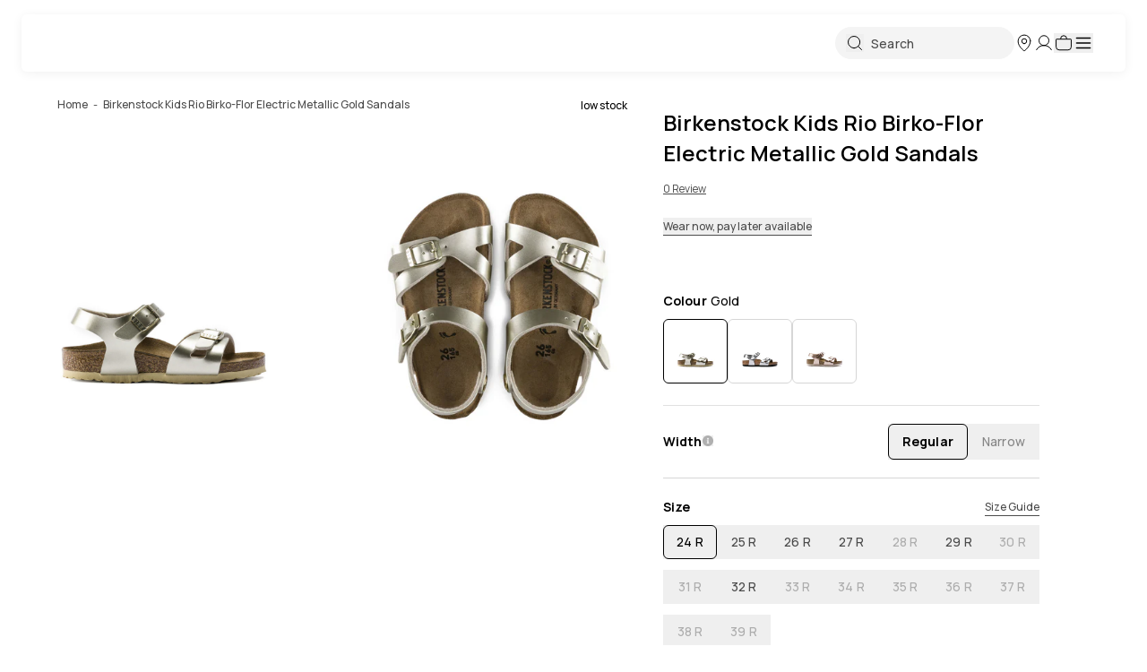

--- FILE ---
content_type: text/html; charset=utf-8
request_url: https://www.bstore.com.au/products/birkenstock-kids-rio-birko-flor-electric-metallic-gold-sandals
body_size: 75256
content:
<!doctype html>
<html class="no-js" lang="en">
  <head>
    <!-- BEAE-GLOBAL-FONT -->
     
    <!-- END BEAE-GLOBAL-FONT -->
    <!-- BEAE-HEADER --><!-- END BEAE-HEADER -->
    <meta charset="utf-8">
    <meta content="IE=edge" http-equiv="X-UA-Compatible">
    <link rel="canonical" href="https://www.bstore.com.au/products/birkenstock-kids-rio-birko-flor-electric-metallic-gold-sandals">
    <meta name="viewport" content="width=device-width, initial-scale=1.0, maximum-scale=1, minimum-scale=1.0, viewport-fit=cover">
    <!-- Google Tag Manager --><script>
    ;(function (w, d, s, l, i) {
      w[l] = w[l] || []
      w[l].push({ 'gtm.start': new Date().getTime(), event: 'gtm.js' })
      var f = d.getElementsByTagName(s)[0],
        j = d.createElement(s),
        dl = l != 'dataLayer' ? '&l=' + l : ''
      j.async = true
      j.src = 'https://www.googletagmanager.com/gtm.js?id=' + i + dl
      f.parentNode.insertBefore(j, f)
    })(window, document, 'script', 'dataLayer', 'GTM-TLSPJM')
  </script><!-- End Google Tag Manager -->
<link rel="preconnect" href="https://cdn.shopify.com" crossorigin>
<link rel="preconnect" href="https://use.typekit.net" crossorigin>

<link rel="preload" href="//www.bstore.com.au/cdn/shop/t/628/assets/theme.css?v=60812678551178918411767665030" as="style"><link rel="icon" type="image/png" sizes="32x32" href="//www.bstore.com.au/cdn/shop/files/Untitled_design_-_2024-09-03T144841.093.png?crop=center&height=32&v=1725346133&width=32"><title>Birkenstock Kids Rio Birko-Flor Electric Metallic Gold Sandals | Free Shipping
&ndash; Bstore</title>


<meta name="description" content="The Birkenstock Rio sandal is the classic kids shoe. Designed back in the 1970s, it has been a laid-back summer companion for generations of children ever since. The upper is made from the skin-friendly, hard-wearing synthetic material Birko-Flor® in a gorgeous Metallic Gold finish. Features: Original Birkenstock footb">
<meta property="og:url" content="https://www.bstore.com.au/products/birkenstock-kids-rio-birko-flor-electric-metallic-gold-sandals">
<meta property="og:site_name" content="Bstore">
<meta property="og:type" content="product">
<meta property="og:title" content="Birkenstock Kids Rio Birko-Flor Electric Metallic Gold Sandals">
<meta property="og:description" content="The Birkenstock Rio sandal is the classic kids shoe. Designed back in the 1970s, it has been a laid-back summer companion for generations of children ever since. The upper is made from the skin-friendly, hard-wearing synthetic material Birko-Flor® in a gorgeous Metallic Gold finish. Features: Original Birkenstock footb">
<meta property="og:image" content="http://www.bstore.com.au/cdn/shop/files/Birkenstock_Kids_Rio_Birko-Flor_Electric_Metallic_Gold_Sandals_1024x1024.png?v=1764312558"><meta property="og:image" content="http://www.bstore.com.au/cdn/shop/files/Birkenstock_KidsRio_ElectricGold_BE_3550e664-e650-4b7d-9dac-d70546930f30_1024x1024.jpg?v=1764312558"><meta property="og:image" content="http://www.bstore.com.au/cdn/shop/files/Birkenstock_KidsRio_ElectricGold_Front_e43f1042-bfa8-4e27-8ebd-e7b4c84911bd_1024x1024.jpg?v=1764312558">
<meta property="og:image:secure_url" content="https://www.bstore.com.au/cdn/shop/files/Birkenstock_Kids_Rio_Birko-Flor_Electric_Metallic_Gold_Sandals_1024x1024.png?v=1764312558"><meta property="og:image:secure_url" content="https://www.bstore.com.au/cdn/shop/files/Birkenstock_KidsRio_ElectricGold_BE_3550e664-e650-4b7d-9dac-d70546930f30_1024x1024.jpg?v=1764312558"><meta property="og:image:secure_url" content="https://www.bstore.com.au/cdn/shop/files/Birkenstock_KidsRio_ElectricGold_Front_e43f1042-bfa8-4e27-8ebd-e7b4c84911bd_1024x1024.jpg?v=1764312558">
<meta property="og:price:amount" content="99.00"><meta property="og:price:currency" content="AUD"><meta name="twitter:title" content="Birkenstock Kids Rio Birko-Flor Electric Metallic Gold Sandals">
<meta name="twitter:description" content="The Birkenstock Rio sandal is the classic kids shoe. Designed back in the 1970s, it has been a laid-back summer companion for generations of children ever since. The upper is made from the skin-friendly, hard-wearing synthetic material Birko-Flor® in a gorgeous Metallic Gold finish. Features: Original Birkenstock footb">
<meta name="twitter:card" content="summary_large_image">
<meta name="twitter:image" content="https://www.bstore.com.au/cdn/shop/files/Birkenstock_Kids_Rio_Birko-Flor_Electric_Metallic_Gold_Sandals_1024x1024.png?v=1764312558">
<meta name="twitter:image:width" content="480">
<meta name="twitter:image:height" content="480">
<script type="application/ld+json">
    {
      "@context": "http://schema.org/",
      "@type": "Product",
      "brand": {
        "@type": "Brand",
        "name": "Birkenstock"
      },
      "name":"Birkenstock Kids Rio Birko-Flor Electric Metallic Gold Sandals-24 N \/ Gold",
      "image": ["https:files/Birkenstock_Kids_Rio_Birko-Flor_Electric_Metallic_Gold_Sandals.png","https:files/Birkenstock_KidsRio_ElectricGold_BE_3550e664-e650-4b7d-9dac-d70546930f30.jpg","https:files/Birkenstock_KidsRio_ElectricGold_Front_e43f1042-bfa8-4e27-8ebd-e7b4c84911bd.jpg","https:files/Birkenstock_KidsRio_ElectricGold_Pairs_cbafb559-fb81-4961-9f06-ae75152c1090.jpg"],
      "description":"The Birkenstock Rio sandal is the classic kids shoe. Designed back in the 1970s, it has been a laid-back summer companion for generations of children ever since...",
      "sku":"BIRRIOBFELEMETKID-GOLD-24N",
      "brand": {
        "@type": "Thing",
        "name":"Birkenstock"},
      
      "offers": {
        "@type": "Offer",
        "priceCurrency":"AUD",
        "price":"99.00","availability": "http://schema.org/InStock"}
    }
  </script>
  
<link
    rel="preload"
    href="https://fonts.googleapis.com/css?&family=Manrope:400,500,600,700&display=swap"
    as="style"
    onload="this.onload=null;this.rel='stylesheet'"
  >
  <noscript>
    <link
      href="https://fonts.googleapis.com/css?&family=Manrope:400,500,600,700&display=swap"
      rel="stylesheet"
      type="text/css"
    >
  </noscript>

<script type="text/javascript" id="globals-script">
  var GM_STATE = {
    cart: {
      initCart:{
  "attributes": {},
  "cart_level_discount_applications": [],
  "currency": "AUD",
  "item_count": 0,
  "items": [],
  "items_subtotal_price": 0,
  "note": null,
  "original_total_price": 0,
  "requires_shipping": false,
  "token": null,
  "total_discount": 0,
  "total_price": 0,
  "total_weight": 0.0
}
,
      miniEnable:true,
      thresholdEnable:true,
      thresholdAmount:160,
      templateName: "product",
      related: {
        enabled: true,
        heading:"You may like...",
        intent: 'RELATED'
      }
    },
    blog: {
      limit:8},
    customer: {
      logged:false,
      id:"",
      email: ""
    },
    shopify: {
      shop:"bstore-prod",
      defaultCurrency:"AUD",
      moneyFormat:"${{amount}}",
      templateName: "product",
      defaultImage:"//www.bstore.com.au/cdn/shop/t/628/assets/image-placeholder.png?v=12215544333283297591767664927"},
    routes: {
      cart_url: '/cart',
      predictive_search_url: '/search/suggest'
    },
    apis: {
      storefrontAccessToken:"51f5ce6f15f0cc1030b7296a1227e3ad",
      graphQlEndpoint: "https://bstore-prod.myshopify.com/api/2024-04/graphql.json",
    },
    apps: {
      backInStock: {
        enable:true,
        url:"https:\/\/a.klaviyo.com\/client\/back-in-stock-subscriptions\/",
        listId:"",
        subscriptionUrl:"https:\/\/a.klaviyo.com\/client\/subscriptions\/",
      },
      klaviyo: {
        publicKey:"SScztW"}
    },
    product: {
      widthInfo: {
        title:"Which width do I need?",
        content: {desktop:"\u003cp\u003e\u003cstrong\u003eNarrow width\u003c\/strong\u003e is suitable for narrow to slender feet.\u003cbr\/\u003e\u003cstrong\u003eRegular width\u003c\/strong\u003e is suitable for normal to wide feet.\u003c\/p\u003e",
          mobile:"\u003cp\u003eMost Birkenstock styles are available in 'regular' or 'narrow' width.\u003c\/p\u003e\u003cp\u003e\u003cstrong\u003eNarrow\u003c\/strong\u003e width is suitable for narrow to slender feet.\u003cbr\/\u003e\u003cstrong\u003eRegular\u003c\/strong\u003e width is suitable for normal to wide feet. \u003c\/p\u003e\u003cp\u003eIf you already own a pair of Birkenstocks or are trying them on in store - check out the little foot symbol on the footbed. If the foot is coloured in, it's a narrow (N). If it's just an outline of a foot, it's a regular (R).\u003c\/p\u003e"}
      },
      sizeCharts: {"birkenstock":{"adults":{"headers":["Size","Length","Width"],"data":[{"size":"35 Regular","length":"225mm","width":"89mm"},{"size":"36 Regular","length":"230mm","width":"91mm"},{"size":"37 Regular","length":"240mm","width":"93mm"},{"size":"38 Regular","length":"245mm","width":"95mm"},{"size":"39 Regular","length":"250mm","width":"97mm"},{"size":"40 Regular","length":"260mm","width":"99mm"},{"size":"41 Regular","length":"265mm","width":"101mm"},{"size":"42 Regular","length":"270mm","width":"102mm"},{"size":"43 Regular","length":"280mm","width":"103mm"},{"size":"44 Regular","length":"285mm","width":"107mm"},{"size":"45 Regular","length":"290mm","width":"109mm"},{"size":"46 Regular","length":"300mm","width":"113mm"},{"size":"47 Regular","length":"305mm","width":"115mm"},{"size":"48 Regular","length":"310mm","width":"117mm"},{"size":"49 Regular","length":"315mm","width":"119mm"},{"size":"50 Regular","length":"325mm","width":"121mm"},{"size":"35 Narrow","length":"225mm","width":"85mm"},{"size":"36 Narrow","length":"230mm","width":"87mm"},{"size":"37 Narrow","length":"240mm","width":"89mm"},{"size":"38 Narrow","length":"245mm","width":"91mm"},{"size":"39 Narrow","length":"250mm","width":"93mm"},{"size":"40 Narrow","length":"260mm","width":"95mm"},{"size":"41 Narrow","length":"265mm","width":"97mm"},{"size":"42 Narrow","length":"270mm","width":"99mm"},{"size":"43 Narrow","length":"280mm","width":"101mm"},{"size":"44 Narrow","length":"285mm","width":"103mm"},{"size":"45 Narrow","length":"290mm","width":"105mm"},{"size":"46 Narrow","length":"300mm","width":"107mm"},{"size":"47 Narrow","length":"305mm","width":"109mm"},{"size":"48 Narrow","length":"310mm","width":"111mm"},{"size":"49 Narrow","length":"315mm","width":"113mm"},{"size":"50 Narrow","length":"325mm","width":"115mm"}]},"kids":{"headers":["Size","Length","Width"],"data":[{"size":"24 Regular","length":"150mm","width":"63mm"},{"size":"25 Regular","length":"160mm","width":"69mm"},{"size":"26 Regular","length":"165mm","width":"71mm"},{"size":"27 Regular","length":"170mm","width":"73mm"},{"size":"28 Regular","length":"180mm","width":"75mm"},{"size":"29 Regular","length":"185mm","width":"77mm"},{"size":"30 Regular","length":"190mm","width":"79mm"},{"size":"31 Regular","length":"200mm","width":"81mm"},{"size":"32 Regular","length":"205mm","width":"83mm"},{"size":"33 Regular","length":"210mm","width":"85mm"},{"size":"34 Regular","length":"220mm","width":"87mm"},{"size":"35 Regular","length":"225mm","width":"89mm"},{"size":"36 Regular","length":"230mm","width":"91mm"},{"size":"37 Regular","length":"240mm","width":"93mm"},{"size":"38 Regular","length":"245mm","width":"95mm"},{"size":"39 Regular","length":"250mm","width":"97mm"},{"size":"24 Narrow","length":"150mm","width":"63mm"},{"size":"25 Narrow","length":"160mm","width":"65mm"},{"size":"26 Narrow","length":"165mm","width":"67mm"},{"size":"27 Narrow","length":"170mm","width":"69mm"},{"size":"28 Narrow","length":"180mm","width":"71mm"},{"size":"29 Narrow","length":"185mm","width":"73mm"},{"size":"30 Narrow","length":"190mm","width":"75mm"},{"size":"31 Narrow","length":"200mm","width":"77mm"},{"size":"32 Narrow","length":"205mm","width":"79mm"},{"size":"33 Narrow","length":"210mm","width":"81mm"},{"size":"34 Narrow","length":"220mm","width":"83mm"},{"size":"35 Narrow","length":"225mm","width":"85mm"},{"size":"36 Narrow","length":"230mm","width":"87mm"},{"size":"37 Narrow","length":"240mm","width":"89mm"},{"size":"38 Narrow","length":"245mm","width":"91mm"},{"size":"39 Narrow","length":"250mm","width":"93mm"}]}},"blundstone":{"unisex \/ men":{"headers":["Blundstone Size (AU\/UK Men)","Foot Length (mm)","USA Men","AU\/USA Women","EU Size"],"data":[{"blundstone_size__au_uk_men_":"2","foot_length__mm_":"212","usa_men":"3","au_usa_women":"5","eu_size":"34.5"},{"blundstone_size__au_uk_men_":"3","foot_length__mm_":"220","usa_men":"4","au_usa_women":"6","eu_size":"35.5"},{"blundstone_size__au_uk_men_":"3.5","foot_length__mm_":"220","usa_men":"4.5","au_usa_women":"6.5","eu_size":"36"},{"blundstone_size__au_uk_men_":"4","foot_length__mm_":"228","usa_men":"5","au_usa_women":"7","eu_size":"37"},{"blundstone_size__au_uk_men_":"4.5","foot_length__mm_":"228","usa_men":"5.5","au_usa_women":"7.5","eu_size":"37.5"},{"blundstone_size__au_uk_men_":"5","foot_length__mm_":"237","usa_men":"6","au_usa_women":"8","eu_size":"38"},{"blundstone_size__au_uk_men_":"5.5","foot_length__mm_":"237","usa_men":"6.5","au_usa_women":"8.5","eu_size":"38.5"},{"blundstone_size__au_uk_men_":"6","foot_length__mm_":"246","usa_men":"7","au_usa_women":"9","eu_size":"39"},{"blundstone_size__au_uk_men_":"6.5","foot_length__mm_":"246","usa_men":"7.5","au_usa_women":"9.5","eu_size":"40"},{"blundstone_size__au_uk_men_":"7","foot_length__mm_":"254","usa_men":"8","au_usa_women":"10","eu_size":"41"},{"blundstone_size__au_uk_men_":"7.5","foot_length__mm_":"254","usa_men":"8.5","au_usa_women":"10.5","eu_size":"41.5"},{"blundstone_size__au_uk_men_":"8","foot_length__mm_":"262","usa_men":"9","au_usa_women":"11","eu_size":"42"},{"blundstone_size__au_uk_men_":"8.5","foot_length__mm_":"262","usa_men":"9.5","au_usa_women":"","eu_size":"42.5"},{"blundstone_size__au_uk_men_":"9","foot_length__mm_":"271","usa_men":"10","au_usa_women":"12","eu_size":"43"},{"blundstone_size__au_uk_men_":"9.5","foot_length__mm_":"271","usa_men":"10.5","au_usa_women":"","eu_size":"43.5"},{"blundstone_size__au_uk_men_":"10","foot_length__mm_":"280","usa_men":"11","au_usa_women":"","eu_size":"44"},{"blundstone_size__au_uk_men_":"10.5","foot_length__mm_":"280","usa_men":"11.5","au_usa_women":"","eu_size":"45"},{"blundstone_size__au_uk_men_":"11","foot_length__mm_":"288","usa_men":"12","au_usa_women":"","eu_size":"46"},{"blundstone_size__au_uk_men_":"11.5","foot_length__mm_":"288","usa_men":"12.5","au_usa_women":"","eu_size":"46.5"},{"blundstone_size__au_uk_men_":"12","foot_length__mm_":"296","usa_men":"13","au_usa_women":"","eu_size":"47"},{"blundstone_size__au_uk_men_":"13","foot_length__mm_":"305","usa_men":"14","au_usa_women":"","eu_size":"48"},{"blundstone_size__au_uk_men_":"14","foot_length__mm_":"314","usa_men":"15","au_usa_women":"","eu_size":"49"},{"blundstone_size__au_uk_men_":"15","foot_length__mm_":"324","usa_men":"16","au_usa_women":"","eu_size":"50"},{"blundstone_size__au_uk_men_":"16","foot_length__mm_":"332","usa_men":"17","au_usa_women":"","eu_size":"51"}]},"women":{"headers":["Blundstone Size","Women (AU\/ USA)","Foot Length (mm)","EU Size"],"data":[{"blundstone_size":"2","women__au__usa_":"5","foot_length__mm_":"212","eu_size":"34.5"},{"blundstone_size":"3","women__au__usa_":"6","foot_length__mm_":"220","eu_size":"35.5"},{"blundstone_size":"3.5","women__au__usa_":"6.5","foot_length__mm_":"220","eu_size":"36"},{"blundstone_size":"4","women__au__usa_":"7","foot_length__mm_":"228","eu_size":"37"},{"blundstone_size":"4.5","women__au__usa_":"7.5","foot_length__mm_":"228","eu_size":"37.5"},{"blundstone_size":"5","women__au__usa_":"8","foot_length__mm_":"237","eu_size":"38"},{"blundstone_size":"5.5","women__au__usa_":"8.5","foot_length__mm_":"237","eu_size":"38.5"},{"blundstone_size":"6","women__au__usa_":"9","foot_length__mm_":"246","eu_size":"39"},{"blundstone_size":"6.5","women__au__usa_":"9.5","foot_length__mm_":"246","eu_size":"40"},{"blundstone_size":"7","women__au__usa_":"10","foot_length__mm_":"254","eu_size":"41"},{"blundstone_size":"7.5","women__au__usa_":"10.5","foot_length__mm_":"254","eu_size":"41.5"},{"blundstone_size":"8","women__au__usa_":"11","foot_length__mm_":"262","eu_size":"42"},{"blundstone_size":"9","women__au__usa_":"12","foot_length__mm_":"271","eu_size":"43"}]},"kids":{"headers":["Blundstone Kids' Size","Foot Length (mm)","EU Size"],"data":[{"blundstone_kids__size":"7","foot_length__mm_":"144","eu_size":"24"},{"blundstone_kids__size":"8","foot_length__mm_":"152","eu_size":"26"},{"blundstone_kids__size":"9","foot_length__mm_":"161","eu_size":"27"},{"blundstone_kids__size":"10","foot_length__mm_":"169","eu_size":"28"},{"blundstone_kids__size":"11","foot_length__mm_":"177","eu_size":"29"},{"blundstone_kids__size":"12","foot_length__mm_":"186","eu_size":"31"},{"blundstone_kids__size":"13","foot_length__mm_":"195","eu_size":"32"},{"blundstone_kids__size":"1","foot_length__mm_":"203","eu_size":"33"},{"blundstone_kids__size":"2","foot_length__mm_":"212","eu_size":"34"},{"blundstone_kids__size":"3","foot_length__mm_":"220","eu_size":"36"}]}},"frankie4":{"women":{"headers":["FRANKiE4 \/ AU \/ US \/ NZ","EU","UK","Foot Length (inch)","Foot Length (mm)"],"data":[{"frankie____au___us___nz":"5","eu":"35","uk":"2.5","foot_length__inch_":"8.7","foot_length__mm_":"221"},{"frankie____au___us___nz":"6","eu":"36–37","uk":"3.5","foot_length__inch_":"9","foot_length__mm_":"229"},{"frankie____au___us___nz":"6.5","eu":"37","uk":"4","foot_length__inch_":"9.2","foot_length__mm_":"233"},{"frankie____au___us___nz":"7","eu":"37–38","uk":"4.5","foot_length__inch_":"9.4","foot_length__mm_":"238"},{"frankie____au___us___nz":"7.5","eu":"38–39","uk":"5","foot_length__inch_":"9.5","foot_length__mm_":"242"},{"frankie____au___us___nz":"8","eu":"39","uk":"5.5","foot_length__inch_":"9.7","foot_length__mm_":"246"},{"frankie____au___us___nz":"8.5","eu":"39–40","uk":"6","foot_length__inch_":"9.9","foot_length__mm_":"250"},{"frankie____au___us___nz":"9","eu":"40","uk":"6.5","foot_length__inch_":"10","foot_length__mm_":"255"},{"frankie____au___us___nz":"9.5","eu":"41","uk":"7","foot_length__inch_":"10.2","foot_length__mm_":"259"},{"frankie____au___us___nz":"10","eu":"41–42","uk":"7.5","foot_length__inch_":"10.4","foot_length__mm_":"263"},{"frankie____au___us___nz":"11","eu":"42–43","uk":"8.5","foot_length__inch_":"10.7","foot_length__mm_":"272"},{"frankie____au___us___nz":"12","eu":"44","uk":"9.5","foot_length__inch_":"11","foot_length__mm_":"280"},{"frankie____au___us___nz":"13","eu":"45–46","uk":"10.5","foot_length__inch_":"11.4","foot_length__mm_":"288"}]}},"MBT":{"women":{"headers":["Foot Length (cm)","EU Size","Typical US Size"],"data":[{"foot_length__cm_":"22.25","eu_size":"35.5","typical_us_size":"5"},{"foot_length__cm_":"22.5","eu_size":"36","typical_us_size":"5.5"},{"foot_length__cm_":"23","eu_size":"37","typical_us_size":"6"},{"foot_length__cm_":"23.5","eu_size":"37.5","typical_us_size":"6.5"},{"foot_length__cm_":"24","eu_size":"38","typical_us_size":"7"},{"foot_length__cm_":"24.5","eu_size":"39","typical_us_size":"7.5"},{"foot_length__cm_":"25","eu_size":"39.5","typical_us_size":"8"},{"foot_length__cm_":"25.25","eu_size":"40","typical_us_size":"8.5"},{"foot_length__cm_":"25.5","eu_size":"40.5","typical_us_size":"9"},{"foot_length__cm_":"26","eu_size":"41.5","typical_us_size":"9.5"},{"foot_length__cm_":"26.5","eu_size":"42","typical_us_size":"10"},{"foot_length__cm_":"27","eu_size":"42.5","typical_us_size":"10.5"},{"foot_length__cm_":"27.5","eu_size":"43.5","typical_us_size":"11"},{"foot_length__cm_":"28","eu_size":"44","typical_us_size":"11.5"},{"foot_length__cm_":"28.25","eu_size":"44.5","typical_us_size":"12"},{"foot_length__cm_":"28.5","eu_size":"45","typical_us_size":"12.5"},{"foot_length__cm_":"29","eu_size":"46","typical_us_size":"13"}]},"men":{"headers":["Foot Length (cm)","EU Size","Typical US Size (note the US size on your box may be different)"],"data":[{"foot_length__cm_":"24.5","eu_size":"39","typical_us_size__note_the_us_size_on_your_box_may_be_different_":"6"},{"foot_length__cm_":"25","eu_size":"39.5","typical_us_size__note_the_us_size_on_your_box_may_be_different_":"6.5"},{"foot_length__cm_":"25.25","eu_size":"40","typical_us_size__note_the_us_size_on_your_box_may_be_different_":"7"},{"foot_length__cm_":"25.5","eu_size":"40.5","typical_us_size__note_the_us_size_on_your_box_may_be_different_":"7.5"},{"foot_length__cm_":"26","eu_size":"41.5","typical_us_size__note_the_us_size_on_your_box_may_be_different_":"8"},{"foot_length__cm_":"26.5","eu_size":"42","typical_us_size__note_the_us_size_on_your_box_may_be_different_":"8.5"},{"foot_length__cm_":"27","eu_size":"42.5","typical_us_size__note_the_us_size_on_your_box_may_be_different_":"9"},{"foot_length__cm_":"27.5","eu_size":"43.5","typical_us_size__note_the_us_size_on_your_box_may_be_different_":"9.5"},{"foot_length__cm_":"28","eu_size":"44","typical_us_size__note_the_us_size_on_your_box_may_be_different_":"10"},{"foot_length__cm_":"28.25","eu_size":"44.5","typical_us_size__note_the_us_size_on_your_box_may_be_different_":"10.5"},{"foot_length__cm_":"28.5","eu_size":"45","typical_us_size__note_the_us_size_on_your_box_may_be_different_":"11"},{"foot_length__cm_":"29","eu_size":"46","typical_us_size__note_the_us_size_on_your_box_may_be_different_":"11.5"},{"foot_length__cm_":"29.5","eu_size":"46.5","typical_us_size__note_the_us_size_on_your_box_may_be_different_":"12"},{"foot_length__cm_":"30","eu_size":"47","typical_us_size__note_the_us_size_on_your_box_may_be_different_":"12.5"},{"foot_length__cm_":"30.5","eu_size":"48","typical_us_size__note_the_us_size_on_your_box_may_be_different_":"13"},{"foot_length__cm_":"30.75","eu_size":"48.5","typical_us_size__note_the_us_size_on_your_box_may_be_different_":"13.5"},{"foot_length__cm_":"31","eu_size":"49","typical_us_size__note_the_us_size_on_your_box_may_be_different_":"14"}]}},"emu_australia":{"women":{"headers":["MM","INCH","AU \u0026 US","UK","EU","JAPAN"],"data":[{"mm":"206–214","inch":"8⅛ – 8⅜","au___us":"4","uk":"2","eu":"35","japan":"21"},{"mm":"215–223","inch":"8½ – 8¾","au___us":"5","uk":"3","eu":"36","japan":"22"},{"mm":"224–231","inch":"8⅞ – 9⅛","au___us":"6","uk":"4","eu":"37","japan":"23"},{"mm":"232–240","inch":"9⅛ – 9½","au___us":"7","uk":"5","eu":"38","japan":"24"},{"mm":"241–248","inch":"9½ – 9¾","au___us":"8","uk":"6","eu":"39","japan":"25"},{"mm":"249–257","inch":"9¾ – 10⅛","au___us":"9","uk":"7","eu":"40","japan":"26"},{"mm":"258–265","inch":"10⅛ – 10⅜","au___us":"10","uk":"8","eu":"41","japan":"27"},{"mm":"266–274","inch":"10½ – 10¾","au___us":"11","uk":"9","eu":"42","japan":"28"},{"mm":"275–282","inch":"10⅞ – 11⅛","au___us":"12","uk":"10","eu":"43","japan":"29"},{"mm":"283–290","inch":"11⅛ – 11⅜","au___us":"13","uk":"11","eu":"44","japan":"30"},{"mm":"291–299","inch":"11½ – 11¾","au___us":"14","uk":"12","eu":"45","japan":"31"},{"mm":"300–307","inch":"11¾ – 12⅛","au___us":"15","uk":"13","eu":"46","japan":"32"}]},"men":{"headers":["MM","INCH","AU \u0026 US","UK","EU","JAPAN"],"data":[{"mm":"206–214","inch":"8⅛ – 8⅜","au___us":"3","uk":"2","eu":"35","japan":"21"},{"mm":"215–223","inch":"8½ – 8¾","au___us":"4","uk":"3","eu":"36","japan":"22"},{"mm":"224–231","inch":"8⅞ – 9⅛","au___us":"5","uk":"4","eu":"37","japan":"23"},{"mm":"232–240","inch":"9⅛ – 9½","au___us":"6","uk":"5","eu":"38","japan":"24"},{"mm":"241–248","inch":"9½ – 9¾","au___us":"7","uk":"6","eu":"39","japan":"25"},{"mm":"249–257","inch":"9¾ – 10⅛","au___us":"8","uk":"7","eu":"40","japan":"26"},{"mm":"258–265","inch":"10⅛ – 10⅜","au___us":"9","uk":"8","eu":"41","japan":"27"},{"mm":"266–274","inch":"10½ - 10¾","au___us":"10","uk":"9","eu":"42","japan":"28"},{"mm":"275–282","inch":"10⅞ – 11⅛","au___us":"11","uk":"10","eu":"43","japan":"29"},{"mm":"283–290","inch":"11⅛ – 11⅜","au___us":"12","uk":"11","eu":"44","japan":"30"},{"mm":"291–299","inch":"11½ – 11¾","au___us":"13","uk":"12","eu":"45","japan":"31"},{"mm":"300–307","inch":"11¾ – 12⅛","au___us":"14","uk":"13","eu":"46","japan":"32"}]},"children":{"headers":["MM","INCH","AU \u0026 US","UK","EU","JAPAN"],"data":[{"mm":"147–155","inch":"5¾ – 6⅛","au___us":"8","uk":"7","eu":"24","japan":"13"},{"mm":"156–163","inch":"6⅛ – 6⅜","au___us":"9","uk":"8","eu":"25\/26","japan":"14"},{"mm":"164–171","inch":"6⅜ – 6¾","au___us":"10","uk":"9","eu":"27","japan":"15"},{"mm":"172–180","inch":"6¾ – 7⅛","au___us":"11","uk":"10","eu":"28","japan":"16"},{"mm":"181–189","inch":"7⅛ – 7½","au___us":"12","uk":"11","eu":"29\/30","japan":"17"},{"mm":"190–197","inch":"7½ – 7¾","au___us":"13","uk":"12","eu":"31","japan":"18"},{"mm":"198–205","inch":"7¾ – 8⅛","au___us":"1","uk":"13","eu":"32","japan":"19"},{"mm":"206–214","inch":"8⅛ – 8⅜","au___us":"2","uk":"1","eu":"33\/34","japan":"20"},{"mm":"215–222","inch":"8¼ – 8¾","au___us":"3","uk":"2","eu":"35","japan":"21"},{"mm":"223–231","inch":"8¾ – 9⅛","au___us":"4","uk":"3","eu":"36","japan":"22"},{"mm":"232–239","inch":"9⅛ – 9⅜","au___us":"5","uk":"4","eu":"37","japan":"23"},{"mm":"240–248","inch":"9½ – 9¾","au___us":"6","uk":"5","eu":"38","japan":"24"}]}},"bogs":{"men":{"headers":["U.S.A.","EUROPE","U.K.","MM"],"data":[{"u_s_a_":"7\/7.5","europe":"40","u_k_":"6","mm":"260"},{"u_s_a_":"8\/8.5","europe":"41","u_k_":"7","mm":"268"},{"u_s_a_":"9\/9.5","europe":"42","u_k_":"8","mm":"276"},{"u_s_a_":"10\/10.5","europe":"43","u_k_":"9","mm":"284"},{"u_s_a_":"11\/11.5","europe":"44","u_k_":"10","mm":"292"},{"u_s_a_":"12","europe":"45","u_k_":"10.5","mm":"300"},{"u_s_a_":"13","europe":"46","u_k_":"11","mm":"308"},{"u_s_a_":"14","europe":"47","u_k_":"12","mm":"316"},{"u_s_a_":"15","europe":"48","u_k_":"13","mm":"324"},{"u_s_a_":"16","europe":"49","u_k_":"15","mm":"332"}]},"women":{"headers":["U.S.A.","EUROPE","U.K.","MM"],"data":[{"u_s_a_":"6\/6.5","europe":"37","u_k_":"4","mm":"236"},{"u_s_a_":"7\/7.5","europe":"38","u_k_":"5","mm":"244"},{"u_s_a_":"8\/8.5","europe":"39","u_k_":"6","mm":"252"},{"u_s_a_":"9\/9.5","europe":"40","u_k_":"6.5","mm":"260"},{"u_s_a_":"10","europe":"41","u_k_":"7","mm":"268"},{"u_s_a_":"11","europe":"42","u_k_":"8","mm":"276"},{"u_s_a_":"12","europe":"43","u_k_":"9","mm":"284"}]},"kids":{"headers":["U.S.A.","EUROPE","U.K.","MM"],"data":[{"u_s_a_":"10K*","europe":"26","u_k_":"9","mm":"179"},{"u_s_a_":"11K*","europe":"27","u_k_":"10","mm":"188"},{"u_s_a_":"12K*","europe":"29","u_k_":"11","mm":"196"},{"u_s_a_":"13K*","europe":"30","u_k_":"12","mm":"204"},{"u_s_a_":"1Y*","europe":"31","u_k_":"13","mm":"212"},{"u_s_a_":"2Y*","europe":"33","u_k_":"1","mm":"220"},{"u_s_a_":"3Y*","europe":"35","u_k_":"2","mm":"228"},{"u_s_a_":"4Y*","europe":"37","u_k_":"3","mm":"236"}]},"unisex":{"headers":["EUROPE","U.K.","MM"],"data":[{"europe":"37","u_k_":"4","mm":"236"},{"europe":"38","u_k_":"5","mm":"244"},{"europe":"39","u_k_":"6","mm":"252"},{"europe":"40","u_k_":"6\/6.5","mm":"260"},{"europe":"41","u_k_":"7","mm":"268"},{"europe":"42","u_k_":"8","mm":"276"},{"europe":"43","u_k_":"9","mm":"284"},{"europe":"44","u_k_":"10","mm":"292"},{"europe":"45","u_k_":"10.5","mm":"300"},{"europe":"46","u_k_":"11","mm":"308"},{"europe":"47","u_k_":"12","mm":"316"},{"europe":"48","u_k_":"13","mm":"324"},{"europe":"49","u_k_":"15","mm":"332"}]}},"archies":{"women":{"headers":["Archies Footwear Size","US","UK","EU","Foot Length (CM)"],"data":[{"archies_footwear_size":"US Women's 5","us":"5","uk":"3","eu":"36–36.5","foot_length__cm_":"22–22.5"},{"archies_footwear_size":"US Women's 6","us":"6","uk":"4","eu":"37–37.5","foot_length__cm_":"22.6–23.4"},{"archies_footwear_size":"US Women's 7","us":"7","uk":"5","eu":"38.5–39","foot_length__cm_":"23.5–24.2"},{"archies_footwear_size":"US Women's 8","us":"8","uk":"6","eu":"39.5–40","foot_length__cm_":"24.3–25"},{"archies_footwear_size":"US Women's 9","us":"9","uk":"7","eu":"41–41.5","foot_length__cm_":"25.1–26"},{"archies_footwear_size":"US Women's 10","us":"10","uk":"8","eu":"42.5–43","foot_length__cm_":"26.1–26.7"},{"archies_footwear_size":"US Women's 11","us":"11","uk":"9","eu":"43.5–44","foot_length__cm_":"26.8–27.5"},{"archies_footwear_size":"US Women's 12","us":"12","uk":"10","eu":"45–45.5","foot_length__cm_":"27.6–28.3"},{"archies_footwear_size":"US Women's 13","us":"13","uk":"11","eu":"46–46.5","foot_length__cm_":"28.4–29.1"},{"archies_footwear_size":"US Women's 14","us":"14","uk":"12","eu":"47.5–48","foot_length__cm_":"29.2–30"},{"archies_footwear_size":"US Women's 15","us":"15","uk":"13","eu":"48.5–49","foot_length__cm_":"30.1–30.8"},{"archies_footwear_size":"US Women's 16","us":"16","uk":"14","eu":"50–50.5","foot_length__cm_":"30.9–31.6"}]},"men":{"headers":["Archies Footwear Size","US","UK","EU","Foot Length (CM)"],"data":[{"archies_footwear_size":"US Men's 4","us":"4","uk":"3","eu":"36–36.5","foot_length__cm_":"22–22.5"},{"archies_footwear_size":"US Men's 5","us":"5","uk":"4","eu":"37–37.5","foot_length__cm_":"22.6–23.4"},{"archies_footwear_size":"US Men's 6","us":"6","uk":"5","eu":"38.5–39","foot_length__cm_":"23.5–24.2"},{"archies_footwear_size":"US Men's 7","us":"7","uk":"6","eu":"39.5–40","foot_length__cm_":"24.3–25"},{"archies_footwear_size":"US Men's 8","us":"8","uk":"7","eu":"41–41.5","foot_length__cm_":"25.1–26"},{"archies_footwear_size":"US Men's 9","us":"9","uk":"8","eu":"42.5–43","foot_length__cm_":"26.1–26.7"},{"archies_footwear_size":"US Men's 10","us":"10","uk":"9","eu":"43.5–44","foot_length__cm_":"26.8–27.5"},{"archies_footwear_size":"US Men's 11","us":"11","uk":"10","eu":"45–45.5","foot_length__cm_":"27.6–28.3"},{"archies_footwear_size":"US Men's 12","us":"12","uk":"11","eu":"46–46.5","foot_length__cm_":"28.4–29.1"},{"archies_footwear_size":"US Men's 13","us":"13","uk":"12","eu":"47.5–48","foot_length__cm_":"29.2–30"},{"archies_footwear_size":"US Men's 14","us":"14","uk":"13","eu":"48.5–49","foot_length__cm_":"30.1–30.8"},{"archies_footwear_size":"US Men's 15","us":"15","uk":"14","eu":"50–50.5","foot_length__cm_":"30.9–31.6"}]}},"dansko":{"women":{"headers":["US","EU"],"data":[{"us":"5.5–6","eu":"36"},{"us":"6.5–7","eu":"37"},{"us":"7.5–8","eu":"38"},{"us":"8.5–9","eu":"39"},{"us":"9.5–10","eu":"40"},{"us":"10.5–11","eu":"41"},{"us":"11.5–12","eu":"42"},{"us":"12.5–13","eu":"43"}]},"men":{"headers":["US","EU"],"data":[{"us":"7.5–8","eu":"41"},{"us":"8.5–9","eu":"42"},{"us":"9.5–10","eu":"43"},{"us":"10.5–11","eu":"44"},{"us":"11.5–12","eu":"45"},{"us":"12.5–13","eu":"46"},{"us":"13.5–14","eu":"47"},{"us":"14.5–15","eu":"48"}]}},"fitflop":{"women":{"headers":["Footbed Length (MM)","Footbed Width Narrow (MM)","Footbed Width Average (MM)","Footbed Width Wide (MM)","EU","UK","US"],"data":[{"footbed_length__mm_":"218–222","footbed_width_narrow__mm_":"218","footbed_width_average__mm_":"220","footbed_width_wide__mm_":"221","eu":"36","uk":"3","us":"5"},{"footbed_length__mm_":"222–226","footbed_width_narrow__mm_":"221","footbed_width_average__mm_":"223","footbed_width_wide__mm_":"225","eu":"36.5","uk":"3.5","us":"5.5"},{"footbed_length__mm_":"226–231","footbed_width_narrow__mm_":"225","footbed_width_average__mm_":"226","footbed_width_wide__mm_":"228","eu":"37","uk":"4","us":"6"},{"footbed_length__mm_":"231–235","footbed_width_narrow__mm_":"228","footbed_width_average__mm_":"230","footbed_width_wide__mm_":"231","eu":"37.5","uk":"4.5","us":"6.5"},{"footbed_length__mm_":"235–239","footbed_width_narrow__mm_":"231","footbed_width_average__mm_":"233","footbed_width_wide__mm_":"235","eu":"38","uk":"5","us":"7"},{"footbed_length__mm_":"240–244","footbed_width_narrow__mm_":"235","footbed_width_average__mm_":"237","footbed_width_wide__mm_":"238","eu":"38.5","uk":"5.5","us":"7.5"},{"footbed_length__mm_":"244–248","footbed_width_narrow__mm_":"238","footbed_width_average__mm_":"240","footbed_width_wide__mm_":"242","eu":"39","uk":"6","us":"8"},{"footbed_length__mm_":"248–252","footbed_width_narrow__mm_":"242","footbed_width_average__mm_":"243","footbed_width_wide__mm_":"245","eu":"40","uk":"6.5","us":"8.5"},{"footbed_length__mm_":"252–256","footbed_width_narrow__mm_":"245","footbed_width_average__mm_":"246","footbed_width_wide__mm_":"248","eu":"41","uk":"7","us":"9"},{"footbed_length__mm_":"256–260","footbed_width_narrow__mm_":"248","footbed_width_average__mm_":"250","footbed_width_wide__mm_":"251","eu":"41.5","uk":"7.5","us":"9.5"},{"footbed_length__mm_":"260–264","footbed_width_narrow__mm_":"251","footbed_width_average__mm_":"253","footbed_width_wide__mm_":"255","eu":"42","uk":"8","us":"10"},{"footbed_length__mm_":"264–268","footbed_width_narrow__mm_":"255","footbed_width_average__mm_":"256","footbed_width_wide__mm_":"258","eu":"42.5","uk":"8.5","us":"10.5"},{"footbed_length__mm_":"268–272","footbed_width_narrow__mm_":"258","footbed_width_average__mm_":"260","footbed_width_wide__mm_":"262","eu":"43","uk":"9","us":"11"}]},"men":{"headers":["Footbed Length (MM)","Footbed Width Narrow (MM)","Footbed Width Average (MM)","Footbed Width Wide (MM)","EU","UK","US"],"data":[{"footbed_length__mm_":"252–256","footbed_width_narrow__mm_":"249","footbed_width_average__mm_":"251","footbed_width_wide__mm_":"252","eu":"41","uk":"7","us":"8"},{"footbed_length__mm_":"256–260","footbed_width_narrow__mm_":"252","footbed_width_average__mm_":"254","footbed_width_wide__mm_":"255","eu":"41.5","uk":"7.5","us":"8.5"},{"footbed_length__mm_":"260–264","footbed_width_narrow__mm_":"255","footbed_width_average__mm_":"256","footbed_width_wide__mm_":"257","eu":"42","uk":"8","us":"9"},{"footbed_length__mm_":"264–269","footbed_width_narrow__mm_":"257","footbed_width_average__mm_":"259","footbed_width_wide__mm_":"260","eu":"42.5","uk":"8.5","us":"9.5"},{"footbed_length__mm_":"269–273","footbed_width_narrow__mm_":"260","footbed_width_average__mm_":"261","footbed_width_wide__mm_":"262","eu":"43","uk":"9","us":"10"},{"footbed_length__mm_":"273–277","footbed_width_narrow__mm_":"262","footbed_width_average__mm_":"263","footbed_width_wide__mm_":"264","eu":"43.5","uk":"9.5","us":"10.5"},{"footbed_length__mm_":"277–281","footbed_width_narrow__mm_":"264","footbed_width_average__mm_":"265","footbed_width_wide__mm_":"267","eu":"44","uk":"10","us":"11"},{"footbed_length__mm_":"281–286","footbed_width_narrow__mm_":"267","footbed_width_average__mm_":"268","footbed_width_wide__mm_":"269","eu":"44.5","uk":"10.5","us":"11.5"},{"footbed_length__mm_":"286–290","footbed_width_narrow__mm_":"269","footbed_width_average__mm_":"271","footbed_width_wide__mm_":"272","eu":"45","uk":"11","us":"12"},{"footbed_length__mm_":"290–294","footbed_width_narrow__mm_":"272","footbed_width_average__mm_":"273","footbed_width_wide__mm_":"274","eu":"46","uk":"11.5","us":"12.5"},{"footbed_length__mm_":"294–298","footbed_width_narrow__mm_":"274","footbed_width_average__mm_":"275","footbed_width_wide__mm_":"276","eu":"47","uk":"12","us":"13"}]}},"ambitious":{"men":{"headers":["EU","UK","US","CM"],"data":[{"eu":"40","uk":"7","us":"8","cm":"27"},{"eu":"41","uk":"7.5","us":"8.5","cm":"27.2"},{"eu":"42","uk":"8","us":"9","cm":"28"},{"eu":"43","uk":"9","us":"10","cm":"28.7"},{"eu":"44","uk":"9.5","us":"10.5","cm":"29.3"},{"eu":"45","uk":"10.5","us":"11.5","cm":"30"},{"eu":"46","uk":"11","us":"12","cm":"30.3"}]},"women":{"headers":["EU","UK","US","CM"],"data":[{"eu":"35","uk":"2.5","us":"5","cm":"22.9"},{"eu":"36","uk":"3","us":"5.5","cm":"23.2"},{"eu":"37","uk":"4.5","us":"7","cm":"24.2"},{"eu":"38","uk":"5","us":"7.5","cm":"24.5"},{"eu":"39","uk":"6","us":"8.5","cm":"25.1"},{"eu":"40","uk":"7","us":"9.5","cm":"25.5"},{"eu":"41","uk":"8","us":"10.5","cm":"26.5"},{"eu":"42","uk":"9.5","us":"12","cm":"27.3"}]}},"elska":{"women":{"headers":["EU","Foot Length (cm)"],"data":[{"eu":"36","foot_length__cm_":"22.7–23.0"},{"eu":"37","foot_length__cm_":"23.3–23.5"},{"eu":"38","foot_length__cm_":"24.0–24.1"},{"eu":"39","foot_length__cm_":"24.7–25.0"},{"eu":"40","foot_length__cm_":"25.3–25.5"},{"eu":"41","foot_length__cm_":"26.0–26.2"},{"eu":"42","foot_length__cm_":"26.7"}]}},"los_cabos":{"women":{"headers":["Foot Length (cm)","EU Sizing","AUS Imperial Sizing"],"data":[{"foot_length__cm_":"22.8","eu_sizing":"36","aus_imperial_sizing":"5.5"},{"foot_length__cm_":"23.5","eu_sizing":"37","aus_imperial_sizing":"6.5"},{"foot_length__cm_":"24.2","eu_sizing":"38","aus_imperial_sizing":"7.5"},{"foot_length__cm_":"24.9","eu_sizing":"39","aus_imperial_sizing":"8.5"},{"foot_length__cm_":"25.6","eu_sizing":"40","aus_imperial_sizing":"9.5"},{"foot_length__cm_":"26.3","eu_sizing":"41","aus_imperial_sizing":"10.5"},{"foot_length__cm_":"27","eu_sizing":"42","aus_imperial_sizing":"11"},{"foot_length__cm_":"27.7","eu_sizing":"43","aus_imperial_sizing":"12"}]}},"goodsole":{"women":{"headers":["EU","UK","US","MM"],"data":[{"eu":"36","uk":"3.5","us":"6","mm":"233"},{"eu":"37","uk":"4.5","us":"7","mm":"240"},{"eu":"38","uk":"5.5","us":"8","mm":"247"},{"eu":"39","uk":"6.5","us":"9","mm":"253"},{"eu":"40","uk":"7.5","us":"10","mm":"260"},{"eu":"41","uk":"8.5","us":"11","mm":"267"}]},"men":{"headers":["EU","UK","US","MM"],"data":[{"eu":"42","uk":"8","us":"9","mm":"273"},{"eu":"43","uk":"9","us":"10","mm":"280"},{"eu":"44","uk":"10","us":"11","mm":"287"},{"eu":"45","uk":"11","us":"12","mm":"293"},{"eu":"46","uk":"12","us":"13","mm":"300"},{"eu":"47","uk":"13","us":"14","mm":"307"}]}},"ecco":{"men":{"headers":["AU\/US","EU","CN","CM"],"data":[{"au_us":"6–6.5","eu":"40","cn":"255","cm":"25.6"},{"au_us":"7–7.5","eu":"41","cn":"260","cm":"26.3"},{"au_us":"8–8.5","eu":"42","cn":"265","cm":"27"},{"au_us":"9–9.5","eu":"43","cn":"275","cm":"27.6"},{"au_us":"10–10.5","eu":"44","cn":"280","cm":"28.3"},{"au_us":"11–11.5","eu":"45","cn":"285","cm":"29"},{"au_us":"12–12.5","eu":"46","cn":"295","cm":"29.6"},{"au_us":"13–13.5","eu":"47","cn":"300","cm":"30.3"},{"au_us":"14–14.5","eu":"48","cn":"305","cm":"31"},{"au_us":"15–15.5","eu":"49","cn":"315","cm":"31.6"},{"au_us":"16–16.5","eu":"50","cn":"320","cm":"32.3"}]},"women":{"headers":["AU\/US","EU","CN","CM"],"data":[{"au_us":"3–3.5","eu":"34","cn":"215","cm":"21.5"},{"au_us":"4–4.5","eu":"35","cn":"220","cm":"22.3"},{"au_us":"5–5.5","eu":"36","cn":"225","cm":"23"},{"au_us":"6–6.5","eu":"37","cn":"235","cm":"23.6"},{"au_us":"7–7.5","eu":"38","cn":"240","cm":"24.3"},{"au_us":"8–8.5","eu":"39","cn":"245","cm":"25"},{"au_us":"9–9.5","eu":"40","cn":"255","cm":"25.6"},{"au_us":"10–10.5","eu":"41","cn":"260","cm":"26.3"},{"au_us":"11–11.5","eu":"42","cn":"265","cm":"27"},{"au_us":"12–12.5","eu":"43","cn":"275","cm":"27.6"}]}}}
    },
    integrations: {
    },
    customs: {
      badge: {
  "items":[],
  "tags": null,
  "ignore": []
}

    },
    shipping: {
      freeShippingThreshold: 160,
      midTierThreshold: 120,
      highTierPrice: 15.0,
      midTierPrice: 10.0,
      cutoff: {
        time: "12:00",
        timezone: "Australia\/Sydney",
        displayTimezone: "AEST"
      },
      disclaimer: "Delivery dates and times are based on your location and are estimates only."
    }
  };
</script><script type="text/javascript">
    if (!document.querySelector('script[src="//www.bstore.com.au/cdn/shop/t/628/assets/module-global-scripts.js?v=56176578049401884401767665029"]')) {
      const script = document.createElement('script');
      script.type = 'text/javascript';
      script.src = '//www.bstore.com.au/cdn/shop/t/628/assets/module-global-scripts.js?v=56176578049401884401767665029';
      script.async = true;

      let element = document.body;const preload = document.createElement('link');
        preload.rel="preload";
        preload.href="//www.bstore.com.au/cdn/shop/t/628/assets/module-global-scripts.js?v=56176578049401884401767665029";
        preload.as="script";
        document.head.appendChild(preload);
        element = document.head;element.appendChild(script);
    }
  </script><script type="text/javascript">
  var translate = {
    collection: {
      applyFilter: "Apply",
      filters: "Filter",
      filterProduct: "Filter Products",
      clearSelections: "Clear selections",
      noOptionFilter: "No options filters",
      noProducts: "No product",
      noResults: "No results found for “{{ terms }}”",
      previousPagination: "Previous",
      nextPagination: "next",
      showItems: "Showing {{ pagination_end }} of {{ totalResults }} items",
      showMore: "Show more",
      loadMore: "Load {{ result }} more",
      selectOption: "Select Options",
      selectSize: "Select size",
      soldOut: "Sold out",
      filterBy: "Filtering by:",
      clearAll: "Clear all",
      resetFilter: "Reset",
    },
    search: {
      didYouMean: "Did you mean",
      suggestionForSearch: "Suggested for your search"
    },
    general: {
      addToCart: "Add to cart",
      quickView: "Quick View",
      sizeGuide: "Size Guide",
      viewProduct: "View Product"
    },
    cart: {
      view_bag: "View Bag",
      subtotal: "Subtotal",
      total: "Total",
      hide_selections: "Hide details",
      view_selections: "View details",
      go_to_checkout: "Checkout",
      continue_to_bag: "Continue to Bag",
      checkout: "Checkout",
      empty_cart: "Your bag is currently empty.",
      empty_description: "Your shopping bag is empty, click below to continue shopping",
      continue_shopping: "Continue Shopping",
      my_bag: "Your Bag",
      spend: "Just",
      to_receive_free_shipping: "TO RECEIVE FREE SHIPPING",
      get_free_shipping: "Free Express Shipping",
      congrats_you_get: "Congrats, you get",
      away_from: "away from",
      taxes_text: "Shipping \u0026amp; taxes calculated at checkout",
      text_pay_later: "Wear now, pay later available",
      grab_a_perfect_pairing: "Grab a perfect pairing...",
      empty_description_page: "Your bag is currently empty."
    },
    product: {
      notifyMe: "Notify me",
      notifyMeWhenAvailable: "Notify me when available",
      soldOutNotifyMe: "Sold Out, Notify Me",
      registerYourInterest: "Register your interest",
      notifyMeDescription: "Enter your email address and we’ll notify you when this item is back, and subscribe you to our newsletter.",
      notifyMeSubtext: "Enter your email to be first notified when it’s available again.",
      notifyMeEmailLabel: "Your email address",
      notifyMeButtonText: "Notify me",
      notifyMeMarketingLabel: "Sign up to our newsletter",
      notifyMeMessageSuccess: "You’re in! We’ll let you know it’s back",
      notifyMeMessageError: "There was an error submitting your email. Please try again.",
      soldOut: "Sold out",
      info: "Info",
      outStock: "Out of stock",
      lowStock: "Low stock",
      inStock: "In Stock",
      loadMore: "Load more",
      loadLess: "Load less",
      selectSize: "Select a size",
      colour: "Colour"
    },
    deliveryEstimator: {
      heading: "Want it soon? Check delivery time",
      description: "Enter your postcode to see delivery time and shipping cost",
      inputPlaceholder: "Enter postcode (4 digits)",
      buttonText: "Estimate",
      errorInvalidPostcode: "Please enter a valid 4-digit Australian postcode",
      deliveringTo: "Delivering to:",
      shippingMethodName: "Express Shipping",
      businessDays: "business days",
      expectedDeliveryBy: "Expected delivery by",
      ifOrderedBy: "if ordered by",
      free: "Free",
      regionNames: {
        canberra: "Canberra",
        sydney: "Sydney",
        melbourne: "Melbourne",
        brisbane: "Brisbane",
        goldCoast: "Gold Coast",
        adelaide: "Adelaide",
        perth: "Perth",
        tasmania: "Tasmania",
        other: "Regional Australia"
      }
    },
    blog: {
      showMore: "Show More",
      readMore: "Read more"
    }
  }
</script>
<link rel="preload" href="//www.bstore.com.au/cdn/shop/t/628/assets/theme.css?v=60812678551178918411767665030" as="style">
<link type="text/css" href="//www.bstore.com.au/cdn/shop/t/628/assets/theme.css?v=60812678551178918411767665030" rel="stylesheet">

<!--<link type="text/css" href="//www.bstore.com.au/cdn/shop/t/628/assets/template-product.css?v=60459" rel="stylesheet">-->
<script>
  window.SLS = window.SLS || {}
  window.SLS.asyncLoad = function (urls) {
    for (var i = 0; i < urls.length; i++) {
      var s = document.createElement('script')
      s.type = 'text/javascript'
      s.defer = true
      if (typeof urls[i] === 'string') {
        s.src = urls[i]
      } else {
        s.src = urls[i].url
        s.onload = urls[i].callback
      }
      var x = document.getElementsByTagName('script')[0]
      x.parentNode.insertBefore(s, x)
    }
  }
</script>

<script>
  ;(function (r, e, o) {
    var w = window, d = document, t, s, x;
    w.tfcapi = t =
      w.tfcapi ||
      function () {
        t.q = t.q || [];
        t.q.push(arguments);
      };
    t('init', { storeKey: r, environment: e, ...o });
    x = d.getElementsByTagName('script')[0];
    s = d.createElement('script');
    s.type = 'text/javascript';
    s.async = true;
    s.crossorigin = 'anonymous';
    var subDomain = e === 'prod' ? 'cdn' : 'ds-dev';
    s.src = 'https://' + subDomain + '.truefitcorp.com/fitrec/global/js/tf-integration.js?storeKey=' + r;
    x.parentNode.insertBefore(s, x);
  })('bsn', 'prod');

  function observeCartChanges() {
    const cartObserver = new PerformanceObserver((list) => {
      list.getEntries().forEach((entry) => {
        const isValidRequestType = ['xmlhttprequest', 'fetch'].includes(entry.initiatorType);
        const isCartChangeRequest = /\/cart\/add/.test(entry.name);
        if (isValidRequestType && isCartChangeRequest) {
          tfcapi('getToken', (token) => {
            if (!token) return;
            const formData = new FormData();
            formData.append('attributes[_tfcToken]', token);
            fetch(window.Shopify.routes.root + 'cart/update.js', {
              method: 'POST',
              body: formData,
            });
          });
        }
      });
    });
    cartObserver.observe({ entryTypes: ['resource'] });
  }
  observeCartChanges();
</script>

<script src="//www.bstore.com.au/cdn/shop/t/628/assets/preact.js?v=84409487833576666491767665033" async></script>
<script src="//www.bstore.com.au/cdn/shop/t/628/assets/module-carousel-swiper-register.js?v=18300336579035389801767665034" defer></script>


    
    <script>!function(i,n,s,t,a,u,d){i.InstantConfig=i.InstantConfig||{},i.InstantConfig.siteId='site_lx6uHQL2EhQUeispypDg9s7m',i.InstantConfig.customerEmail='',i.InstantConfig.platform='SHOPIFY',d=i.InstantJS=i.InstantJS||{},d.trackQueue=[],d.track=function(){d.trackQueue.push(arguments)},u=n.createElement(s),u.async=!0,u.src=t,a=n.getElementsByTagName(s)[0],a.parentNode.insertBefore(u,a)}(window,document,'script','https://js.instant.one/v1/instant.min.js');</script>
    

    
    <script>const ensureInstantJS=()=>{window.InstantJS||(window.InstantJS={}),window.InstantJS.track||(window.InstantJS.trackQueue=[],window.InstantJS.track=function(){window.InstantJS.trackQueue.push(arguments)})};ensureInstantJS();const trackEvent=(()=>{const t=new Set;return e=>{const n=JSON.stringify(e);t.has(n)||!e[0].includes("track")||(t.add(n),window.InstantJS.track("MARKETING_PIXEL_EVENT_FIRED",[{event:e,provider:"META_PLATFORMS"}]))}})();(function(){const e=()=>{if(window.fbq?.callMethod){const t=window.fbq,e=function(){trackEvent([...arguments]),t.apply(this,arguments)};for(const n in t)t.hasOwnProperty(n)&&(e[n]=t[n]);window.fbq=e}else setTimeout(e,1)},t=()=>{const{_fbq:e}=window;if(e&&e.queue){e.queue.forEach(t=>trackEvent([...t]));const n=e.queue.push;e.queue.push=function(...t){trackEvent([...t[0]]);return n.apply(e.queue,t)}}else setTimeout(t,1)};e(),t()})();</script>
    

    <script>window.performance && window.performance.mark && window.performance.mark('shopify.content_for_header.start');</script><meta name="google-site-verification" content="YJqKblquLyLqc56wLOZrjXfhVwqkBlerT_Itpaluick">
<meta name="google-site-verification" content="3YgGaFqCdvlTF3-1nR4ExC1mCmooIebYrKu-a32FC_g">
<meta id="shopify-digital-wallet" name="shopify-digital-wallet" content="/41901129893/digital_wallets/dialog">
<meta name="shopify-checkout-api-token" content="3e96848c2874c315571bca4dfcd03383">
<meta id="in-context-paypal-metadata" data-shop-id="41901129893" data-venmo-supported="false" data-environment="production" data-locale="en_US" data-paypal-v4="true" data-currency="AUD">
<link rel="alternate" type="application/json+oembed" href="https://www.bstore.com.au/products/birkenstock-kids-rio-birko-flor-electric-metallic-gold-sandals.oembed">
<script async="async" src="/checkouts/internal/preloads.js?locale=en-AU"></script>
<link rel="preconnect" href="https://shop.app" crossorigin="anonymous">
<script async="async" src="https://shop.app/checkouts/internal/preloads.js?locale=en-AU&shop_id=41901129893" crossorigin="anonymous"></script>
<script id="apple-pay-shop-capabilities" type="application/json">{"shopId":41901129893,"countryCode":"AU","currencyCode":"AUD","merchantCapabilities":["supports3DS"],"merchantId":"gid:\/\/shopify\/Shop\/41901129893","merchantName":"Bstore","requiredBillingContactFields":["postalAddress","email","phone"],"requiredShippingContactFields":["postalAddress","email","phone"],"shippingType":"shipping","supportedNetworks":["visa","masterCard","amex","jcb"],"total":{"type":"pending","label":"Bstore","amount":"1.00"},"shopifyPaymentsEnabled":true,"supportsSubscriptions":true}</script>
<script id="shopify-features" type="application/json">{"accessToken":"3e96848c2874c315571bca4dfcd03383","betas":["rich-media-storefront-analytics"],"domain":"www.bstore.com.au","predictiveSearch":true,"shopId":41901129893,"locale":"en"}</script>
<script>var Shopify = Shopify || {};
Shopify.shop = "bstore-prod.myshopify.com";
Shopify.locale = "en";
Shopify.currency = {"active":"AUD","rate":"1.0"};
Shopify.country = "AU";
Shopify.theme = {"name":"v1.0.35 | 06 Jan | BSFF0000-195","id":148534821055,"schema_name":null,"schema_version":null,"theme_store_id":null,"role":"main"};
Shopify.theme.handle = "null";
Shopify.theme.style = {"id":null,"handle":null};
Shopify.cdnHost = "www.bstore.com.au/cdn";
Shopify.routes = Shopify.routes || {};
Shopify.routes.root = "/";</script>
<script type="module">!function(o){(o.Shopify=o.Shopify||{}).modules=!0}(window);</script>
<script>!function(o){function n(){var o=[];function n(){o.push(Array.prototype.slice.apply(arguments))}return n.q=o,n}var t=o.Shopify=o.Shopify||{};t.loadFeatures=n(),t.autoloadFeatures=n()}(window);</script>
<script>
  window.ShopifyPay = window.ShopifyPay || {};
  window.ShopifyPay.apiHost = "shop.app\/pay";
  window.ShopifyPay.redirectState = null;
</script>
<script id="shop-js-analytics" type="application/json">{"pageType":"product"}</script>
<script defer="defer" async type="module" src="//www.bstore.com.au/cdn/shopifycloud/shop-js/modules/v2/client.init-shop-cart-sync_BdyHc3Nr.en.esm.js"></script>
<script defer="defer" async type="module" src="//www.bstore.com.au/cdn/shopifycloud/shop-js/modules/v2/chunk.common_Daul8nwZ.esm.js"></script>
<script type="module">
  await import("//www.bstore.com.au/cdn/shopifycloud/shop-js/modules/v2/client.init-shop-cart-sync_BdyHc3Nr.en.esm.js");
await import("//www.bstore.com.au/cdn/shopifycloud/shop-js/modules/v2/chunk.common_Daul8nwZ.esm.js");

  window.Shopify.SignInWithShop?.initShopCartSync?.({"fedCMEnabled":true,"windoidEnabled":true});

</script>
<script>
  window.Shopify = window.Shopify || {};
  if (!window.Shopify.featureAssets) window.Shopify.featureAssets = {};
  window.Shopify.featureAssets['shop-js'] = {"shop-cart-sync":["modules/v2/client.shop-cart-sync_QYOiDySF.en.esm.js","modules/v2/chunk.common_Daul8nwZ.esm.js"],"init-fed-cm":["modules/v2/client.init-fed-cm_DchLp9rc.en.esm.js","modules/v2/chunk.common_Daul8nwZ.esm.js"],"shop-button":["modules/v2/client.shop-button_OV7bAJc5.en.esm.js","modules/v2/chunk.common_Daul8nwZ.esm.js"],"init-windoid":["modules/v2/client.init-windoid_DwxFKQ8e.en.esm.js","modules/v2/chunk.common_Daul8nwZ.esm.js"],"shop-cash-offers":["modules/v2/client.shop-cash-offers_DWtL6Bq3.en.esm.js","modules/v2/chunk.common_Daul8nwZ.esm.js","modules/v2/chunk.modal_CQq8HTM6.esm.js"],"shop-toast-manager":["modules/v2/client.shop-toast-manager_CX9r1SjA.en.esm.js","modules/v2/chunk.common_Daul8nwZ.esm.js"],"init-shop-email-lookup-coordinator":["modules/v2/client.init-shop-email-lookup-coordinator_UhKnw74l.en.esm.js","modules/v2/chunk.common_Daul8nwZ.esm.js"],"pay-button":["modules/v2/client.pay-button_DzxNnLDY.en.esm.js","modules/v2/chunk.common_Daul8nwZ.esm.js"],"avatar":["modules/v2/client.avatar_BTnouDA3.en.esm.js"],"init-shop-cart-sync":["modules/v2/client.init-shop-cart-sync_BdyHc3Nr.en.esm.js","modules/v2/chunk.common_Daul8nwZ.esm.js"],"shop-login-button":["modules/v2/client.shop-login-button_D8B466_1.en.esm.js","modules/v2/chunk.common_Daul8nwZ.esm.js","modules/v2/chunk.modal_CQq8HTM6.esm.js"],"init-customer-accounts-sign-up":["modules/v2/client.init-customer-accounts-sign-up_C8fpPm4i.en.esm.js","modules/v2/client.shop-login-button_D8B466_1.en.esm.js","modules/v2/chunk.common_Daul8nwZ.esm.js","modules/v2/chunk.modal_CQq8HTM6.esm.js"],"init-shop-for-new-customer-accounts":["modules/v2/client.init-shop-for-new-customer-accounts_CVTO0Ztu.en.esm.js","modules/v2/client.shop-login-button_D8B466_1.en.esm.js","modules/v2/chunk.common_Daul8nwZ.esm.js","modules/v2/chunk.modal_CQq8HTM6.esm.js"],"init-customer-accounts":["modules/v2/client.init-customer-accounts_dRgKMfrE.en.esm.js","modules/v2/client.shop-login-button_D8B466_1.en.esm.js","modules/v2/chunk.common_Daul8nwZ.esm.js","modules/v2/chunk.modal_CQq8HTM6.esm.js"],"shop-follow-button":["modules/v2/client.shop-follow-button_CkZpjEct.en.esm.js","modules/v2/chunk.common_Daul8nwZ.esm.js","modules/v2/chunk.modal_CQq8HTM6.esm.js"],"lead-capture":["modules/v2/client.lead-capture_BntHBhfp.en.esm.js","modules/v2/chunk.common_Daul8nwZ.esm.js","modules/v2/chunk.modal_CQq8HTM6.esm.js"],"checkout-modal":["modules/v2/client.checkout-modal_CfxcYbTm.en.esm.js","modules/v2/chunk.common_Daul8nwZ.esm.js","modules/v2/chunk.modal_CQq8HTM6.esm.js"],"shop-login":["modules/v2/client.shop-login_Da4GZ2H6.en.esm.js","modules/v2/chunk.common_Daul8nwZ.esm.js","modules/v2/chunk.modal_CQq8HTM6.esm.js"],"payment-terms":["modules/v2/client.payment-terms_MV4M3zvL.en.esm.js","modules/v2/chunk.common_Daul8nwZ.esm.js","modules/v2/chunk.modal_CQq8HTM6.esm.js"]};
</script>
<script>(function() {
  var isLoaded = false;
  function asyncLoad() {
    if (isLoaded) return;
    isLoaded = true;
    var urls = ["https:\/\/shopify-extension.getredo.com\/main.js?widget_id=6lrulbz501rl3cg\u0026shop=bstore-prod.myshopify.com","https:\/\/doddle-collections.eastsideapps.io\/js\/public.js?z=P\u0026a=Q0JR27PA3Y4OLZYUYJ04OLLQTSVZA4AU\u0026s=pkVhEPbwUVV4q1oZTMOpuL6ObM2PjljSIljAiymEW3wnPh7XVIQbwm0U54mOZ4Iq\u0026g=AIzaSyCRwpPDBBGBLyp-4pSI_gXmCft7aapGUDc\u0026m=0020200829\u0026b=Y\u0026p=Y\u0026d=D\u0026shop=bstore-prod.myshopify.com","https:\/\/cdn.pushowl.com\/latest\/sdks\/pushowl-shopify.js?subdomain=bstore-prod\u0026environment=production\u0026guid=b01d2eb1-9fe9-4d49-993d-604323d53d6b\u0026shop=bstore-prod.myshopify.com","https:\/\/chat-widget.getredo.com\/widget.js?widgetId=6lrulbz501rl3cg\u0026shop=bstore-prod.myshopify.com","https:\/\/cdn.shopify.com\/s\/files\/1\/0419\/0112\/9893\/t\/628\/assets\/instant-pixel-site_lx6uHQL2EhQUeispypDg9s7m.js?v=1768572204\u0026shop=bstore-prod.myshopify.com"];
    for (var i = 0; i < urls.length; i++) {
      var s = document.createElement('script');
      s.type = 'text/javascript';
      s.async = true;
      s.src = urls[i];
      var x = document.getElementsByTagName('script')[0];
      x.parentNode.insertBefore(s, x);
    }
  };
  if(window.attachEvent) {
    window.attachEvent('onload', asyncLoad);
  } else {
    window.addEventListener('load', asyncLoad, false);
  }
})();</script>
<script id="__st">var __st={"a":41901129893,"offset":28800,"reqid":"5cbea9c4-ad72-4083-8f21-ae73763810b6-1768953957","pageurl":"www.bstore.com.au\/products\/birkenstock-kids-rio-birko-flor-electric-metallic-gold-sandals","u":"c6d9bcbbae52","p":"product","rtyp":"product","rid":5655863492773};</script>
<script>window.ShopifyPaypalV4VisibilityTracking = true;</script>
<script id="captcha-bootstrap">!function(){'use strict';const t='contact',e='account',n='new_comment',o=[[t,t],['blogs',n],['comments',n],[t,'customer']],c=[[e,'customer_login'],[e,'guest_login'],[e,'recover_customer_password'],[e,'create_customer']],r=t=>t.map((([t,e])=>`form[action*='/${t}']:not([data-nocaptcha='true']) input[name='form_type'][value='${e}']`)).join(','),a=t=>()=>t?[...document.querySelectorAll(t)].map((t=>t.form)):[];function s(){const t=[...o],e=r(t);return a(e)}const i='password',u='form_key',d=['recaptcha-v3-token','g-recaptcha-response','h-captcha-response',i],f=()=>{try{return window.sessionStorage}catch{return}},m='__shopify_v',_=t=>t.elements[u];function p(t,e,n=!1){try{const o=window.sessionStorage,c=JSON.parse(o.getItem(e)),{data:r}=function(t){const{data:e,action:n}=t;return t[m]||n?{data:e,action:n}:{data:t,action:n}}(c);for(const[e,n]of Object.entries(r))t.elements[e]&&(t.elements[e].value=n);n&&o.removeItem(e)}catch(o){console.error('form repopulation failed',{error:o})}}const l='form_type',E='cptcha';function T(t){t.dataset[E]=!0}const w=window,h=w.document,L='Shopify',v='ce_forms',y='captcha';let A=!1;((t,e)=>{const n=(g='f06e6c50-85a8-45c8-87d0-21a2b65856fe',I='https://cdn.shopify.com/shopifycloud/storefront-forms-hcaptcha/ce_storefront_forms_captcha_hcaptcha.v1.5.2.iife.js',D={infoText:'Protected by hCaptcha',privacyText:'Privacy',termsText:'Terms'},(t,e,n)=>{const o=w[L][v],c=o.bindForm;if(c)return c(t,g,e,D).then(n);var r;o.q.push([[t,g,e,D],n]),r=I,A||(h.body.append(Object.assign(h.createElement('script'),{id:'captcha-provider',async:!0,src:r})),A=!0)});var g,I,D;w[L]=w[L]||{},w[L][v]=w[L][v]||{},w[L][v].q=[],w[L][y]=w[L][y]||{},w[L][y].protect=function(t,e){n(t,void 0,e),T(t)},Object.freeze(w[L][y]),function(t,e,n,w,h,L){const[v,y,A,g]=function(t,e,n){const i=e?o:[],u=t?c:[],d=[...i,...u],f=r(d),m=r(i),_=r(d.filter((([t,e])=>n.includes(e))));return[a(f),a(m),a(_),s()]}(w,h,L),I=t=>{const e=t.target;return e instanceof HTMLFormElement?e:e&&e.form},D=t=>v().includes(t);t.addEventListener('submit',(t=>{const e=I(t);if(!e)return;const n=D(e)&&!e.dataset.hcaptchaBound&&!e.dataset.recaptchaBound,o=_(e),c=g().includes(e)&&(!o||!o.value);(n||c)&&t.preventDefault(),c&&!n&&(function(t){try{if(!f())return;!function(t){const e=f();if(!e)return;const n=_(t);if(!n)return;const o=n.value;o&&e.removeItem(o)}(t);const e=Array.from(Array(32),(()=>Math.random().toString(36)[2])).join('');!function(t,e){_(t)||t.append(Object.assign(document.createElement('input'),{type:'hidden',name:u})),t.elements[u].value=e}(t,e),function(t,e){const n=f();if(!n)return;const o=[...t.querySelectorAll(`input[type='${i}']`)].map((({name:t})=>t)),c=[...d,...o],r={};for(const[a,s]of new FormData(t).entries())c.includes(a)||(r[a]=s);n.setItem(e,JSON.stringify({[m]:1,action:t.action,data:r}))}(t,e)}catch(e){console.error('failed to persist form',e)}}(e),e.submit())}));const S=(t,e)=>{t&&!t.dataset[E]&&(n(t,e.some((e=>e===t))),T(t))};for(const o of['focusin','change'])t.addEventListener(o,(t=>{const e=I(t);D(e)&&S(e,y())}));const B=e.get('form_key'),M=e.get(l),P=B&&M;t.addEventListener('DOMContentLoaded',(()=>{const t=y();if(P)for(const e of t)e.elements[l].value===M&&p(e,B);[...new Set([...A(),...v().filter((t=>'true'===t.dataset.shopifyCaptcha))])].forEach((e=>S(e,t)))}))}(h,new URLSearchParams(w.location.search),n,t,e,['guest_login'])})(!0,!0)}();</script>
<script integrity="sha256-4kQ18oKyAcykRKYeNunJcIwy7WH5gtpwJnB7kiuLZ1E=" data-source-attribution="shopify.loadfeatures" defer="defer" src="//www.bstore.com.au/cdn/shopifycloud/storefront/assets/storefront/load_feature-a0a9edcb.js" crossorigin="anonymous"></script>
<script crossorigin="anonymous" defer="defer" src="//www.bstore.com.au/cdn/shopifycloud/storefront/assets/shopify_pay/storefront-65b4c6d7.js?v=20250812"></script>
<script data-source-attribution="shopify.dynamic_checkout.dynamic.init">var Shopify=Shopify||{};Shopify.PaymentButton=Shopify.PaymentButton||{isStorefrontPortableWallets:!0,init:function(){window.Shopify.PaymentButton.init=function(){};var t=document.createElement("script");t.src="https://www.bstore.com.au/cdn/shopifycloud/portable-wallets/latest/portable-wallets.en.js",t.type="module",document.head.appendChild(t)}};
</script>
<script data-source-attribution="shopify.dynamic_checkout.buyer_consent">
  function portableWalletsHideBuyerConsent(e){var t=document.getElementById("shopify-buyer-consent"),n=document.getElementById("shopify-subscription-policy-button");t&&n&&(t.classList.add("hidden"),t.setAttribute("aria-hidden","true"),n.removeEventListener("click",e))}function portableWalletsShowBuyerConsent(e){var t=document.getElementById("shopify-buyer-consent"),n=document.getElementById("shopify-subscription-policy-button");t&&n&&(t.classList.remove("hidden"),t.removeAttribute("aria-hidden"),n.addEventListener("click",e))}window.Shopify?.PaymentButton&&(window.Shopify.PaymentButton.hideBuyerConsent=portableWalletsHideBuyerConsent,window.Shopify.PaymentButton.showBuyerConsent=portableWalletsShowBuyerConsent);
</script>
<script data-source-attribution="shopify.dynamic_checkout.cart.bootstrap">document.addEventListener("DOMContentLoaded",(function(){function t(){return document.querySelector("shopify-accelerated-checkout-cart, shopify-accelerated-checkout")}if(t())Shopify.PaymentButton.init();else{new MutationObserver((function(e,n){t()&&(Shopify.PaymentButton.init(),n.disconnect())})).observe(document.body,{childList:!0,subtree:!0})}}));
</script>
<link id="shopify-accelerated-checkout-styles" rel="stylesheet" media="screen" href="https://www.bstore.com.au/cdn/shopifycloud/portable-wallets/latest/accelerated-checkout-backwards-compat.css" crossorigin="anonymous">
<style id="shopify-accelerated-checkout-cart">
        #shopify-buyer-consent {
  margin-top: 1em;
  display: inline-block;
  width: 100%;
}

#shopify-buyer-consent.hidden {
  display: none;
}

#shopify-subscription-policy-button {
  background: none;
  border: none;
  padding: 0;
  text-decoration: underline;
  font-size: inherit;
  cursor: pointer;
}

#shopify-subscription-policy-button::before {
  box-shadow: none;
}

      </style>

<script>window.performance && window.performance.mark && window.performance.mark('shopify.content_for_header.end');</script>
  <style>

    .primenWrapper ul, ol {
        display: block;
        margin-block-start: 1em;
        margin-block-end: 1em;
        margin-inline-start: 0px;
        margin-inline-end: 0px;
        padding-inline-start: 40px;
        list-style-type: revert;
    }
    .primenWrapper li {
        list-style: inherit;
        list-style-position: inside;
    }

    .prime-d-block{display:block;}
    .prime-d-inline-block{display:inline-block;}
						
    .prime-align-middle{vertical-align:middle;}
    .prime-align-top {vertical-align: top;}
    
    .prime-m-0{margin: 0rem;} 
    .prime-mr-0{margin-right: 0rem;} 
    .prime-ml-0{margin-left: 0rem;}
    .prime-mt-0{margin-top: 0rem;}
    .prime-mb-0{margin-bottom: 0rem;}
    
    .prime-m-1{margin: .25rem;} 
    .prime-mr-1{margin-right: .25rem;} 
    .prime-ml-1{margin-left: .25rem;}
    .prime-mt-1{margin-top: .25rem;}
    .prime-mb-1{margin-bottom: .25rem;}

    .prime-m-2{margin: .5rem;} 
    .prime-mr-2{margin-right: .5rem;} 
    .prime-ml-2{margin-left: .5rem;}
    .prime-mt-2{margin-top: .5rem;}
    .prime-mb-2{margin-bottom: .5rem;}

    .prime-m-3{margin: 1em;} 
    .prime-mr-3{margin-right: 1rem;} 
    .prime-ml-3{margin-left: 1rem;}
    .prime-mt-3{margin-top: 1rem;}
    .prime-mb-3{margin-bottom: 1rem;}

    .prime-m-4{margin: 1.5rem;} 
    .prime-mr-4{margin-right: 1.5rem;} 
    .prime-ml-4{margin-left: 1.5rem;}
    .prime-mt-4{margin-top: 1.5rem;}
    .prime-mb-4{margin-bottom: 1.5rem;}

    .prime-m-5{margin: 3rem;} 
    .prime-mr-5{margin-right: 3rem;} 
    .prime-ml-5{margin-left: 3rem;}
    .prime-mt-5{margin-top: 3rem;}
    .prime-mb-5{margin-bottom: 3rem;}

    .prime-p-0{padding: 0rem;} 
    .prime-pr-0{padding-right: 0rem;} 
    .prime-pl-0{padding-left: 0rem;}
    .prime-pt-0{padding-top: 0rem;}
    .prime-pb-0{padding-bottom: 0rem;}
    
    .prime-p-1{padding: .25rem;} 
    .prime-pr-1{padding-right: .25rem;} 
    .prime-pl-1{padding-left: .25rem;}
    .prime-pt-1{padding-top: .25rem;}
    .prime-pb-1{padding-bottom: .25rem;}

    .prime-p-2{padding: .5rem;} 
    .prime-pr-2{padding-right: .5rem;} 
    .prime-pl-2{padding-left: .5rem;}
    .prime-pt-2{padding-top: .5rem;}
    .prime-pb-2{padding-bottom: .5rem;}

    .prime-p-3{padding: 1em;} 
    .prime-pr-3{padding-right: 1rem;} 
    .prime-pl-3{padding-left: 1rem;}
    .prime-pt-3{padding-top: 1rem;}
    .prime-pb-3{padding-bottom: 1rem;}

    .prime-p-4{padding: 1.5rem;} 
    .prime-pr-4{padding-right: 1.5rem;} 
    .prime-pl-4{padding-left: 1.5rem;}
    .prime-pt-4{padding-top: 1.5rem;}
    .prime-pb-4{padding-bottom: 1.5rem;}

    .prime-p-5{padding: 3rem;} 
    .prime-pr-5{padding-right: 3rem;} 
    .prime-pl-5{padding-left: 3rem;}
    .prime-pt-5{padding-top: 3rem;}
    .prime-pb-5{padding-bottom: 3rem;}

    .prime-px-2{padding-left:.5rem;padding-right:.5rem;}
    .prime-py-1{padding-top:.25rem;padding-bottom:.25rem;}
    .prime-mx-auto{margin-left: auto;margin-right: auto;}
    .prime-text-center{text-align:center;}
    .prime-text-left{text-align:left;}

    .prime-px-0{padding-left:0px !important;padding-right:0px !important;}

    .primebanPhotoOuter {line-height: 0px;}

    @-ms-viewport{width:device-width}html{box-sizing:border-box;-ms-overflow-style:scrollbar}*,::after,::before{box-sizing:inherit}.prime-container{width:100%;padding-right:15px;padding-left:15px;margin-right:auto;margin-left:auto}@media (min-width:576px){.prime-container{max-width:540px}}@media (min-width:768px){.prime-container{max-width:720px}}@media (min-width:992px){.prime-container{max-width:960px}}@media (min-width:1200px){.prime-container{max-width:1140px}}.prime-container-fluid{width:100%;padding-right:15px;padding-left:15px;margin-right:auto;margin-left:auto}.prime-row{display:-ms-flexbox;display:flex;-ms-flex-wrap:wrap;flex-wrap:wrap;margin-right:-15px;margin-left:-15px}.prime-no-gutters{margin-right:0;margin-left:0}.prime-no-gutters>.col,.prime-no-gutters>[class*=col-]{padding-right:0;padding-left:0}.prime-col,.prime-col-1,.prime-col-10,.prime-col-11,.prime-col-12,.prime-col-2,.prime-col-3,.prime-col-4,.prime-col-5,.prime-col-6,.prime-col-7,.prime-col-8,.prime-col-9,.prime-col-auto,.prime-col-lg,.prime-col-lg-1,.prime-col-lg-10,.prime-col-lg-11,.prime-col-lg-12,.prime-col-lg-2,.prime-col-lg-3,.prime-col-lg-4,.prime-col-lg-5,.prime-col-lg-6,.prime-col-lg-7,.prime-col-lg-8,.prime-col-lg-9,.prime-col-lg-auto,.prime-col-md,.prime-col-md-1,.prime-col-md-10,.prime-col-md-11,.prime-col-md-12,.prime-col-md-2,.prime-col-md-3,.prime-col-md-4,.prime-col-md-5,.prime-col-md-6,.prime-col-md-7,.prime-col-md-8,.prime-col-md-9,.prime-col-md-auto,.prime-col-sm,.prime-col-sm-1,.prime-col-sm-10,.prime-col-sm-11,.prime-col-sm-12,.prime-col-sm-2,.prime-col-sm-3,.prime-col-sm-4,.prime-col-sm-5,.prime-col-sm-6,.prime-col-sm-7,.prime-col-sm-8,.prime-col-sm-9,.prime-col-sm-auto,.prime-col-xl,.prime-col-xl-1,.prime-col-xl-10,.prime-col-xl-11,.prime-col-xl-12,.prime-col-xl-2,.prime-col-xl-3,.prime-col-xl-4,.prime-col-xl-5,.prime-col-xl-6,.prime-col-xl-7,.prime-col-xl-8,.prime-col-xl-9,.prime-col-xl-auto{position:relative;width:100%;min-height:1px;padding-right:15px;padding-left:15px}.prime-col{-ms-flex-preferred-size:0;flex-basis:0;-ms-flex-positive:1;flex-grow:1;max-width:100%}.prime-col-auto{-ms-flex:0 0 auto;flex:0 0 auto;width:auto;max-width:none}.prime-col-1{-ms-flex:0 0 8.333333%;flex:0 0 8.333333%;max-width:8.333333%}.prime-col-2{-ms-flex:0 0 16.666667%;flex:0 0 16.666667%;max-width:16.666667%}.prime-col-3{-ms-flex:0 0 25%;flex:0 0 25%;max-width:25%}.prime-col-4{-ms-flex:0 0 33.333333%;flex:0 0 33.333333%;max-width:33.333333%}.prime-col-5{-ms-flex:0 0 41.666667%;flex:0 0 41.666667%;max-width:41.666667%}.prime-col-6{-ms-flex:0 0 50%;flex:0 0 50%;max-width:50%}.prime-col-7{-ms-flex:0 0 58.333333%;flex:0 0 58.333333%;max-width:58.333333%}.prime-col-8{-ms-flex:0 0 66.666667%;flex:0 0 66.666667%;max-width:66.666667%}.prime-col-9{-ms-flex:0 0 75%;flex:0 0 75%;max-width:75%}.prime-col-10{-ms-flex:0 0 83.333333%;flex:0 0 83.333333%;max-width:83.333333%}.prime-col-11{-ms-flex:0 0 91.666667%;flex:0 0 91.666667%;max-width:91.666667%}.prime-col-12{-ms-flex:0 0 100%;flex:0 0 100%;max-width:100%}.prime-order-first{-ms-flex-order:-1;order:-1}.prime-order-last{-ms-flex-order:13;order:13}.prime-order-0{-ms-flex-order:0;order:0}.prime-order-1{-ms-flex-order:1;order:1}.prime-order-2{-ms-flex-order:2;order:2}.prime-order-3{-ms-flex-order:3;order:3}.prime-order-4{-ms-flex-order:4;order:4}.prime-order-5{-ms-flex-order:5;order:5}.prime-order-6{-ms-flex-order:6;order:6}.prime-order-7{-ms-flex-order:7;order:7}.prime-order-8{-ms-flex-order:8;order:8}.prime-order-9{-ms-flex-order:9;order:9}.prime-order-10{-ms-flex-order:10;order:10}.prime-order-11{-ms-flex-order:11;order:11}.prime-order-12{-ms-flex-order:12;order:12}.prime-offset-1{margin-left:8.333333%}.prime-offset-2{margin-left:16.666667%}.prime-offset-3{margin-left:25%}.prime-offset-4{margin-left:33.333333%}.prime-offset-5{margin-left:41.666667%}.prime-offset-6{margin-left:50%}.prime-offset-7{margin-left:58.333333%}.prime-offset-8{margin-left:66.666667%}.prime-offset-9{margin-left:75%}.prime-offset-10{margin-left:83.333333%}.prime-offset-11{margin-left:91.666667%}@media (min-width:576px){.prime-col-sm{-ms-flex-preferred-size:0;flex-basis:0;-ms-flex-positive:1;flex-grow:1;max-width:100%}.prime-col-sm-auto{-ms-flex:0 0 auto;flex:0 0 auto;width:auto;max-width:none}.prime-col-sm-1{-ms-flex:0 0 8.333333%;flex:0 0 8.333333%;max-width:8.333333%}.prime-col-sm-2{-ms-flex:0 0 16.666667%;flex:0 0 16.666667%;max-width:16.666667%}.prime-col-sm-3{-ms-flex:0 0 25%;flex:0 0 25%;max-width:25%}.prime-col-sm-4{-ms-flex:0 0 33.333333%;flex:0 0 33.333333%;max-width:33.333333%}.prime-col-sm-5{-ms-flex:0 0 41.666667%;flex:0 0 41.666667%;max-width:41.666667%}.prime-col-sm-6{-ms-flex:0 0 50%;flex:0 0 50%;max-width:50%}.prime-col-sm-7{-ms-flex:0 0 58.333333%;flex:0 0 58.333333%;max-width:58.333333%}.prime-col-sm-8{-ms-flex:0 0 66.666667%;flex:0 0 66.666667%;max-width:66.666667%}.prime-col-sm-9{-ms-flex:0 0 75%;flex:0 0 75%;max-width:75%}.prime-col-sm-10{-ms-flex:0 0 83.333333%;flex:0 0 83.333333%;max-width:83.333333%}.prime-col-sm-11{-ms-flex:0 0 91.666667%;flex:0 0 91.666667%;max-width:91.666667%}.prime-col-sm-12{-ms-flex:0 0 100%;flex:0 0 100%;max-width:100%}.prime-order-sm-first{-ms-flex-order:-1;order:-1}.prime-order-sm-last{-ms-flex-order:13;order:13}.prime-order-sm-0{-ms-flex-order:0;order:0}.prime-order-sm-1{-ms-flex-order:1;order:1}.prime-order-sm-2{-ms-flex-order:2;order:2}.prime-order-sm-3{-ms-flex-order:3;order:3}.prime-order-sm-4{-ms-flex-order:4;order:4}.prime-order-sm-5{-ms-flex-order:5;order:5}.prime-order-sm-6{-ms-flex-order:6;order:6}.prime-order-sm-7{-ms-flex-order:7;order:7}.prime-order-sm-8{-ms-flex-order:8;order:8}.prime-order-sm-9{-ms-flex-order:9;order:9}.prime-order-sm-10{-ms-flex-order:10;order:10}.prime-order-sm-11{-ms-flex-order:11;order:11}.prime-order-sm-12{-ms-flex-order:12;order:12}.prime-offset-sm-0{margin-left:0}.prime-offset-sm-1{margin-left:8.333333%}.prime-offset-sm-2{margin-left:16.666667%}.prime-offset-sm-3{margin-left:25%}.prime-offset-sm-4{margin-left:33.333333%}.prime-offset-sm-5{margin-left:41.666667%}.prime-offset-sm-6{margin-left:50%}.prime-offset-sm-7{margin-left:58.333333%}.prime-offset-sm-8{margin-left:66.666667%}.prime-offset-sm-9{margin-left:75%}.prime-offset-sm-10{margin-left:83.333333%}.prime-offset-sm-11{margin-left:91.666667%}}@media (min-width:768px){.prime-col-md{-ms-flex-preferred-size:0;flex-basis:0;-ms-flex-positive:1;flex-grow:1;max-width:100%}.prime-col-md-auto{-ms-flex:0 0 auto;flex:0 0 auto;width:auto;max-width:none}.prime-col-md-1{-ms-flex:0 0 8.333333%;flex:0 0 8.333333%;max-width:8.333333%}.prime-col-md-2{-ms-flex:0 0 16.666667%;flex:0 0 16.666667%;max-width:16.666667%}.prime-col-md-3{-ms-flex:0 0 25%;flex:0 0 25%;max-width:25%}.prime-col-md-4{-ms-flex:0 0 33.333333%;flex:0 0 33.333333%;max-width:33.333333%}.prime-col-md-5{-ms-flex:0 0 41.666667%;flex:0 0 41.666667%;max-width:41.666667%}.prime-col-md-6{-ms-flex:0 0 50%;flex:0 0 50%;max-width:50%}.prime-col-md-7{-ms-flex:0 0 58.333333%;flex:0 0 58.333333%;max-width:58.333333%}.prime-col-md-8{-ms-flex:0 0 66.666667%;flex:0 0 66.666667%;max-width:66.666667%}.prime-col-md-9{-ms-flex:0 0 75%;flex:0 0 75%;max-width:75%}.prime-col-md-10{-ms-flex:0 0 83.333333%;flex:0 0 83.333333%;max-width:83.333333%}.prime-col-md-11{-ms-flex:0 0 91.666667%;flex:0 0 91.666667%;max-width:91.666667%}.prime-col-md-12{-ms-flex:0 0 100%;flex:0 0 100%;max-width:100%}.prime-order-md-first{-ms-flex-order:-1;order:-1}.prime-order-md-last{-ms-flex-order:13;order:13}.prime-order-md-0{-ms-flex-order:0;order:0}.prime-order-md-1{-ms-flex-order:1;order:1}.prime-order-md-2{-ms-flex-order:2;order:2}.prime-order-md-3{-ms-flex-order:3;order:3}.prime-order-md-4{-ms-flex-order:4;order:4}.prime-order-md-5{-ms-flex-order:5;order:5}.prime-order-md-6{-ms-flex-order:6;order:6}.prime-order-md-7{-ms-flex-order:7;order:7}.prime-order-md-8{-ms-flex-order:8;order:8}.prime-order-md-9{-ms-flex-order:9;order:9}.prime-order-md-10{-ms-flex-order:10;order:10}.prime-order-md-11{-ms-flex-order:11;order:11}.prime-order-md-12{-ms-flex-order:12;order:12}.prime-offset-md-0{margin-left:0}.prime-offset-md-1{margin-left:8.333333%}.prime-offset-md-2{margin-left:16.666667%}.prime-offset-md-3{margin-left:25%}.prime-offset-md-4{margin-left:33.333333%}.prime-offset-md-5{margin-left:41.666667%}.prime-offset-md-6{margin-left:50%}.prime-offset-md-7{margin-left:58.333333%}.prime-offset-md-8{margin-left:66.666667%}.prime-offset-md-9{margin-left:75%}.prime-offset-md-10{margin-left:83.333333%}.prime-offset-md-11{margin-left:91.666667%}}@media (min-width:992px){.prime-col-lg{-ms-flex-preferred-size:0;flex-basis:0;-ms-flex-positive:1;flex-grow:1;max-width:100%}.prime-col-lg-auto{-ms-flex:0 0 auto;flex:0 0 auto;width:auto;max-width:none}.prime-col-lg-1{-ms-flex:0 0 8.333333%;flex:0 0 8.333333%;max-width:8.333333%}.prime-col-lg-2{-ms-flex:0 0 16.666667%;flex:0 0 16.666667%;max-width:16.666667%}.prime-col-lg-3{-ms-flex:0 0 25%;flex:0 0 25%;max-width:25%}.prime-col-lg-4{-ms-flex:0 0 33.333333%;flex:0 0 33.333333%;max-width:33.333333%}.prime-col-lg-5{-ms-flex:0 0 41.666667%;flex:0 0 41.666667%;max-width:41.666667%}.prime-col-lg-6{-ms-flex:0 0 50%;flex:0 0 50%;max-width:50%}.prime-col-lg-7{-ms-flex:0 0 58.333333%;flex:0 0 58.333333%;max-width:58.333333%}.prime-col-lg-8{-ms-flex:0 0 66.666667%;flex:0 0 66.666667%;max-width:66.666667%}.prime-col-lg-9{-ms-flex:0 0 75%;flex:0 0 75%;max-width:75%}.prime-col-lg-10{-ms-flex:0 0 83.333333%;flex:0 0 83.333333%;max-width:83.333333%}.prime-col-lg-11{-ms-flex:0 0 91.666667%;flex:0 0 91.666667%;max-width:91.666667%}.prime-col-lg-12{-ms-flex:0 0 100%;flex:0 0 100%;max-width:100%}.prime-order-lg-first{-ms-flex-order:-1;order:-1}.prime-order-lg-last{-ms-flex-order:13;order:13}.prime-order-lg-0{-ms-flex-order:0;order:0}.prime-order-lg-1{-ms-flex-order:1;order:1}.prime-order-lg-2{-ms-flex-order:2;order:2}.prime-order-lg-3{-ms-flex-order:3;order:3}.prime-order-lg-4{-ms-flex-order:4;order:4}.prime-order-lg-5{-ms-flex-order:5;order:5}.prime-order-lg-6{-ms-flex-order:6;order:6}.prime-order-lg-7{-ms-flex-order:7;order:7}.prime-order-lg-8{-ms-flex-order:8;order:8}.prime-order-lg-9{-ms-flex-order:9;order:9}.prime-order-lg-10{-ms-flex-order:10;order:10}.prime-order-lg-11{-ms-flex-order:11;order:11}.prime-order-lg-12{-ms-flex-order:12;order:12}.prime-offset-lg-0{margin-left:0}.prime-offset-lg-1{margin-left:8.333333%}.prime-offset-lg-2{margin-left:16.666667%}.prime-offset-lg-3{margin-left:25%}.prime-offset-lg-4{margin-left:33.333333%}.prime-offset-lg-5{margin-left:41.666667%}.prime-offset-lg-6{margin-left:50%}.prime-offset-lg-7{margin-left:58.333333%}.prime-offset-lg-8{margin-left:66.666667%}.prime-offset-lg-9{margin-left:75%}.prime-offset-lg-10{margin-left:83.333333%}.prime-offset-lg-11{margin-left:91.666667%}}@media (min-width:1200px){.prime-col-xl{-ms-flex-preferred-size:0;flex-basis:0;-ms-flex-positive:1;flex-grow:1;max-width:100%}.prime-col-xl-auto{-ms-flex:0 0 auto;flex:0 0 auto;width:auto;max-width:none}.prime-col-xl-1{-ms-flex:0 0 8.333333%;flex:0 0 8.333333%;max-width:8.333333%}.prime-col-xl-2{-ms-flex:0 0 16.666667%;flex:0 0 16.666667%;max-width:16.666667%}.prime-col-xl-3{-ms-flex:0 0 25%;flex:0 0 25%;max-width:25%}.prime-col-xl-4{-ms-flex:0 0 33.333333%;flex:0 0 33.333333%;max-width:33.333333%}.prime-col-xl-5{-ms-flex:0 0 41.666667%;flex:0 0 41.666667%;max-width:41.666667%}.prime-col-xl-6{-ms-flex:0 0 50%;flex:0 0 50%;max-width:50%}.prime-col-xl-7{-ms-flex:0 0 58.333333%;flex:0 0 58.333333%;max-width:58.333333%}.prime-col-xl-8{-ms-flex:0 0 66.666667%;flex:0 0 66.666667%;max-width:66.666667%}.prime-col-xl-9{-ms-flex:0 0 75%;flex:0 0 75%;max-width:75%}.prime-col-xl-10{-ms-flex:0 0 83.333333%;flex:0 0 83.333333%;max-width:83.333333%}.prime-col-xl-11{-ms-flex:0 0 91.666667%;flex:0 0 91.666667%;max-width:91.666667%}.prime-col-xl-12{-ms-flex:0 0 100%;flex:0 0 100%;max-width:100%}.prime-order-xl-first{-ms-flex-order:-1;order:-1}.prime-order-xl-last{-ms-flex-order:13;order:13}.prime-order-xl-0{-ms-flex-order:0;order:0}.prime-order-xl-1{-ms-flex-order:1;order:1}.prime-order-xl-2{-ms-flex-order:2;order:2}.prime-order-xl-3{-ms-flex-order:3;order:3}.prime-order-xl-4{-ms-flex-order:4;order:4}.prime-order-xl-5{-ms-flex-order:5;order:5}.prime-order-xl-6{-ms-flex-order:6;order:6}.prime-order-xl-7{-ms-flex-order:7;order:7}.prime-order-xl-8{-ms-flex-order:8;order:8}.prime-order-xl-9{-ms-flex-order:9;order:9}.prime-order-xl-10{-ms-flex-order:10;order:10}.prime-order-xl-11{-ms-flex-order:11;order:11}.prime-order-xl-12{-ms-flex-order:12;order:12}.prime-offset-xl-0{margin-left:0}.prime-offset-xl-1{margin-left:8.333333%}.prime-offset-xl-2{margin-left:16.666667%}.prime-offset-xl-3{margin-left:25%}.prime-offset-xl-4{margin-left:33.333333%}.prime-offset-xl-5{margin-left:41.666667%}.prime-offset-xl-6{margin-left:50%}.prime-offset-xl-7{margin-left:58.333333%}.prime-offset-xl-8{margin-left:66.666667%}.prime-offset-xl-9{margin-left:75%}.prime-offset-xl-10{margin-left:83.333333%}.prime-offset-xl-11{margin-left:91.666667%}}.prime-d-none{display:none!important}.prime-d-inline{display:inline!important}.prime-d-inline-block{display:inline-block!important}.prime-d-block{display:block!important}.prime-d-table{display:table!important}.prime-d-table-row{display:table-row!important}.prime-d-table-cell{display:table-cell!important}.prime-d-flex{display:-ms-flexbox!important;display:flex!important}.prime-d-inline-flex{display:-ms-inline-flexbox!important;display:inline-flex!important}@media (min-width:576px){.prime-d-sm-none{display:none!important}.prime-d-sm-inline{display:inline!important}.prime-d-sm-inline-block{display:inline-block!important}.prime-d-sm-block{display:block!important}.prime-d-sm-table{display:table!important}.prime-d-sm-table-row{display:table-row!important}.prime-d-sm-table-cell{display:table-cell!important}.prime-d-sm-flex{display:-ms-flexbox!important;display:flex!important}.prime-d-sm-inline-flex{display:-ms-inline-flexbox!important;display:inline-flex!important}}@media (min-width:768px){.prime-d-md-none{display:none!important}.prime-d-md-inline{display:inline!important}.prime-d-md-inline-block{display:inline-block!important}.prime-d-md-block{display:block!important}.prime-d-md-table{display:table!important}.prime-d-md-table-row{display:table-row!important}.prime-d-md-table-cell{display:table-cell!important}.prime-d-md-flex{display:-ms-flexbox!important;display:flex!important}.prime-d-md-inline-flex{display:-ms-inline-flexbox!important;display:inline-flex!important}}@media (min-width:992px){.prime-d-lg-none{display:none!important}.prime-d-lg-inline{display:inline!important}.prime-d-lg-inline-block{display:inline-block!important}.prime-d-lg-block{display:block!important}.prime-d-lg-table{display:table!important}.prime-d-lg-table-row{display:table-row!important}.prime-d-lg-table-cell{display:table-cell!important}.prime-d-lg-flex{display:-ms-flexbox!important;display:flex!important}.prime-d-lg-inline-flex{display:-ms-inline-flexbox!important;display:inline-flex!important}}@media (min-width:1200px){.prime-d-xl-none{display:none!important}.prime-d-xl-inline{display:inline!important}.prime-d-xl-inline-block{display:inline-block!important}.prime-d-xl-block{display:block!important}.prime-d-xl-table{display:table!important}.prime-d-xl-table-row{display:table-row!important}.prime-d-xl-table-cell{display:table-cell!important}.prime-d-xl-flex{display:-ms-flexbox!important;display:flex!important}.prime-d-xl-inline-flex{display:-ms-inline-flexbox!important;display:inline-flex!important}}@media print{.prime-d-print-none{display:none!important}.prime-d-print-inline{display:inline!important}.prime-d-print-inline-block{display:inline-block!important}.prime-d-print-block{display:block!important}.prime-d-print-table{display:table!important}.prime-d-print-table-row{display:table-row!important}.prime-d-print-table-cell{display:table-cell!important}.prime-d-print-flex{display:-ms-flexbox!important;display:flex!important}.prime-d-print-inline-flex{display:-ms-inline-flexbox!important;display:inline-flex!important}}.prime-flex-row{-ms-flex-direction:row!important;flex-direction:row!important}.prime-flex-column{-ms-flex-direction:column!important;flex-direction:column!important}.prime-flex-row-reverse{-ms-flex-direction:row-reverse!important;flex-direction:row-reverse!important}.prime-flex-column-reverse{-ms-flex-direction:column-reverse!important;flex-direction:column-reverse!important}.prime-flex-wrap{-ms-flex-wrap:wrap!important;flex-wrap:wrap!important}.prime-flex-nowrap{-ms-flex-wrap:nowrap!important;flex-wrap:nowrap!important}.prime-flex-wrap-reverse{-ms-flex-wrap:wrap-reverse!important;flex-wrap:wrap-reverse!important}.prime-flex-fill{-ms-flex:1 1 auto!important;flex:1 1 auto!important}.prime-flex-grow-0{-ms-flex-positive:0!important;flex-grow:0!important}.prime-flex-grow-1{-ms-flex-positive:1!important;flex-grow:1!important}.prime-flex-shrink-0{-ms-flex-negative:0!important;flex-shrink:0!important}.prime-flex-shrink-1{-ms-flex-negative:1!important;flex-shrink:1!important}.prime-justify-content-start{-ms-flex-pack:start!important;justify-content:flex-start!important}.prime-justify-content-end{-ms-flex-pack:end!important;justify-content:flex-end!important}.prime-justify-content-center{-ms-flex-pack:center!important;justify-content:center!important}.prime-justify-content-between{-ms-flex-pack:justify!important;justify-content:space-between!important}.prime-justify-content-around{-ms-flex-pack:distribute!important;justify-content:space-around!important}.prime-align-items-start{-ms-flex-align:start!important;align-items:flex-start!important}.prime-align-items-end{-ms-flex-align:end!important;align-items:flex-end!important}.prime-align-items-center{-ms-flex-align:center!important;align-items:center!important}.prime-align-items-baseline{-ms-flex-align:baseline!important;align-items:baseline!important}.prime-align-items-stretch{-ms-flex-align:stretch!important;align-items:stretch!important}.prime-align-content-start{-ms-flex-line-pack:start!important;align-content:flex-start!important}.prime-align-content-end{-ms-flex-line-pack:end!important;align-content:flex-end!important}.prime-align-content-center{-ms-flex-line-pack:center!important;align-content:center!important}.prime-align-content-between{-ms-flex-line-pack:justify!important;align-content:space-between!important}.prime-align-content-around{-ms-flex-line-pack:distribute!important;align-content:space-around!important}.prime-align-content-stretch{-ms-flex-line-pack:stretch!important;align-content:stretch!important}.prime-align-self-auto{-ms-flex-item-align:auto!important;align-self:auto!important}.prime-align-self-start{-ms-flex-item-align:start!important;align-self:flex-start!important}.prime-align-self-end{-ms-flex-item-align:end!important;align-self:flex-end!important}.prime-align-self-center{-ms-flex-item-align:center!important;align-self:center!important}.prime-align-self-baseline{-ms-flex-item-align:baseline!important;align-self:baseline!important}.prime-align-self-stretch{-ms-flex-item-align:stretch!important;align-self:stretch!important}@media (min-width:576px){.prime-flex-sm-row{-ms-flex-direction:row!important;flex-direction:row!important}.prime-flex-sm-column{-ms-flex-direction:column!important;flex-direction:column!important}.prime-flex-sm-row-reverse{-ms-flex-direction:row-reverse!important;flex-direction:row-reverse!important}.prime-flex-sm-column-reverse{-ms-flex-direction:column-reverse!important;flex-direction:column-reverse!important}.prime-flex-sm-wrap{-ms-flex-wrap:wrap!important;flex-wrap:wrap!important}.prime-flex-sm-nowrap{-ms-flex-wrap:nowrap!important;flex-wrap:nowrap!important}.prime-flex-sm-wrap-reverse{-ms-flex-wrap:wrap-reverse!important;flex-wrap:wrap-reverse!important}.prime-flex-sm-fill{-ms-flex:1 1 auto!important;flex:1 1 auto!important}.prime-flex-sm-grow-0{-ms-flex-positive:0!important;flex-grow:0!important}.prime-flex-sm-grow-1{-ms-flex-positive:1!important;flex-grow:1!important}.prime-flex-sm-shrink-0{-ms-flex-negative:0!important;flex-shrink:0!important}.prime-flex-sm-shrink-1{-ms-flex-negative:1!important;flex-shrink:1!important}.prime-justify-content-sm-start{-ms-flex-pack:start!important;justify-content:flex-start!important}.prime-justify-content-sm-end{-ms-flex-pack:end!important;justify-content:flex-end!important}.prime-justify-content-sm-center{-ms-flex-pack:center!important;justify-content:center!important}.prime-justify-content-sm-between{-ms-flex-pack:justify!important;justify-content:space-between!important}.prime-justify-content-sm-around{-ms-flex-pack:distribute!important;justify-content:space-around!important}.prime-align-items-sm-start{-ms-flex-align:start!important;align-items:flex-start!important}.prime-align-items-sm-end{-ms-flex-align:end!important;align-items:flex-end!important}.prime-align-items-sm-center{-ms-flex-align:center!important;align-items:center!important}.prime-align-items-sm-baseline{-ms-flex-align:baseline!important;align-items:baseline!important}.prime-align-items-sm-stretch{-ms-flex-align:stretch!important;align-items:stretch!important}.prime-align-content-sm-start{-ms-flex-line-pack:start!important;align-content:flex-start!important}.prime-align-content-sm-end{-ms-flex-line-pack:end!important;align-content:flex-end!important}.prime-align-content-sm-center{-ms-flex-line-pack:center!important;align-content:center!important}.prime-align-content-sm-between{-ms-flex-line-pack:justify!important;align-content:space-between!important}.prime-align-content-sm-around{-ms-flex-line-pack:distribute!important;align-content:space-around!important}.prime-align-content-sm-stretch{-ms-flex-line-pack:stretch!important;align-content:stretch!important}.prime-align-self-sm-auto{-ms-flex-item-align:auto!important;align-self:auto!important}.prime-align-self-sm-start{-ms-flex-item-align:start!important;align-self:flex-start!important}.prime-align-self-sm-end{-ms-flex-item-align:end!important;align-self:flex-end!important}.prime-align-self-sm-center{-ms-flex-item-align:center!important;align-self:center!important}.prime-align-self-sm-baseline{-ms-flex-item-align:baseline!important;align-self:baseline!important}.prime-align-self-sm-stretch{-ms-flex-item-align:stretch!important;align-self:stretch!important}}@media (min-width:768px){.prime-flex-md-row{-ms-flex-direction:row!important;flex-direction:row!important}.prime-flex-md-column{-ms-flex-direction:column!important;flex-direction:column!important}.prime-flex-md-row-reverse{-ms-flex-direction:row-reverse!important;flex-direction:row-reverse!important}.prime-flex-md-column-reverse{-ms-flex-direction:column-reverse!important;flex-direction:column-reverse!important}.prime-flex-md-wrap{-ms-flex-wrap:wrap!important;flex-wrap:wrap!important}.prime-flex-md-nowrap{-ms-flex-wrap:nowrap!important;flex-wrap:nowrap!important}.prime-flex-md-wrap-reverse{-ms-flex-wrap:wrap-reverse!important;flex-wrap:wrap-reverse!important}.prime-flex-md-fill{-ms-flex:1 1 auto!important;flex:1 1 auto!important}.prime-flex-md-grow-0{-ms-flex-positive:0!important;flex-grow:0!important}.prime-flex-md-grow-1{-ms-flex-positive:1!important;flex-grow:1!important}.prime-flex-md-shrink-0{-ms-flex-negative:0!important;flex-shrink:0!important}.prime-flex-md-shrink-1{-ms-flex-negative:1!important;flex-shrink:1!important}.prime-justify-content-md-start{-ms-flex-pack:start!important;justify-content:flex-start!important}.prime-justify-content-md-end{-ms-flex-pack:end!important;justify-content:flex-end!important}.prime-justify-content-md-center{-ms-flex-pack:center!important;justify-content:center!important}.prime-justify-content-md-between{-ms-flex-pack:justify!important;justify-content:space-between!important}.prime-justify-content-md-around{-ms-flex-pack:distribute!important;justify-content:space-around!important}.prime-align-items-md-start{-ms-flex-align:start!important;align-items:flex-start!important}.prime-align-items-md-end{-ms-flex-align:end!important;align-items:flex-end!important}.prime-align-items-md-center{-ms-flex-align:center!important;align-items:center!important}.prime-align-items-md-baseline{-ms-flex-align:baseline!important;align-items:baseline!important}.prime-align-items-md-stretch{-ms-flex-align:stretch!important;align-items:stretch!important}.prime-align-content-md-start{-ms-flex-line-pack:start!important;align-content:flex-start!important}.prime-align-content-md-end{-ms-flex-line-pack:end!important;align-content:flex-end!important}.prime-align-content-md-center{-ms-flex-line-pack:center!important;align-content:center!important}.prime-align-content-md-between{-ms-flex-line-pack:justify!important;align-content:space-between!important}.prime-align-content-md-around{-ms-flex-line-pack:distribute!important;align-content:space-around!important}.prime-align-content-md-stretch{-ms-flex-line-pack:stretch!important;align-content:stretch!important}.prime-align-self-md-auto{-ms-flex-item-align:auto!important;align-self:auto!important}.prime-align-self-md-start{-ms-flex-item-align:start!important;align-self:flex-start!important}.prime-align-self-md-end{-ms-flex-item-align:end!important;align-self:flex-end!important}.prime-align-self-md-center{-ms-flex-item-align:center!important;align-self:center!important}.prime-align-self-md-baseline{-ms-flex-item-align:baseline!important;align-self:baseline!important}.prime-align-self-md-stretch{-ms-flex-item-align:stretch!important;align-self:stretch!important}}@media (min-width:992px){.prime-flex-lg-row{-ms-flex-direction:row!important;flex-direction:row!important}.prime-flex-lg-column{-ms-flex-direction:column!important;flex-direction:column!important}.prime-flex-lg-row-reverse{-ms-flex-direction:row-reverse!important;flex-direction:row-reverse!important}.prime-flex-lg-column-reverse{-ms-flex-direction:column-reverse!important;flex-direction:column-reverse!important}.prime-flex-lg-wrap{-ms-flex-wrap:wrap!important;flex-wrap:wrap!important}.prime-flex-lg-nowrap{-ms-flex-wrap:nowrap!important;flex-wrap:nowrap!important}.prime-flex-lg-wrap-reverse{-ms-flex-wrap:wrap-reverse!important;flex-wrap:wrap-reverse!important}.prime-flex-lg-fill{-ms-flex:1 1 auto!important;flex:1 1 auto!important}.prime-flex-lg-grow-0{-ms-flex-positive:0!important;flex-grow:0!important}.prime-flex-lg-grow-1{-ms-flex-positive:1!important;flex-grow:1!important}.prime-flex-lg-shrink-0{-ms-flex-negative:0!important;flex-shrink:0!important}.prime-flex-lg-shrink-1{-ms-flex-negative:1!important;flex-shrink:1!important}.prime-justify-content-lg-start{-ms-flex-pack:start!important;justify-content:flex-start!important}.prime-justify-content-lg-end{-ms-flex-pack:end!important;justify-content:flex-end!important}.prime-justify-content-lg-center{-ms-flex-pack:center!important;justify-content:center!important}.prime-justify-content-lg-between{-ms-flex-pack:justify!important;justify-content:space-between!important}.prime-justify-content-lg-around{-ms-flex-pack:distribute!important;justify-content:space-around!important}.prime-align-items-lg-start{-ms-flex-align:start!important;align-items:flex-start!important}.prime-align-items-lg-end{-ms-flex-align:end!important;align-items:flex-end!important}.prime-align-items-lg-center{-ms-flex-align:center!important;align-items:center!important}.prime-align-items-lg-baseline{-ms-flex-align:baseline!important;align-items:baseline!important}.prime-align-items-lg-stretch{-ms-flex-align:stretch!important;align-items:stretch!important}.prime-align-content-lg-start{-ms-flex-line-pack:start!important;align-content:flex-start!important}.prime-align-content-lg-end{-ms-flex-line-pack:end!important;align-content:flex-end!important}.prime-align-content-lg-center{-ms-flex-line-pack:center!important;align-content:center!important}.prime-align-content-lg-between{-ms-flex-line-pack:justify!important;align-content:space-between!important}.prime-align-content-lg-around{-ms-flex-line-pack:distribute!important;align-content:space-around!important}.prime-align-content-lg-stretch{-ms-flex-line-pack:stretch!important;align-content:stretch!important}.prime-align-self-lg-auto{-ms-flex-item-align:auto!important;align-self:auto!important}.prime-align-self-lg-start{-ms-flex-item-align:start!important;align-self:flex-start!important}.prime-align-self-lg-end{-ms-flex-item-align:end!important;align-self:flex-end!important}.prime-align-self-lg-center{-ms-flex-item-align:center!important;align-self:center!important}.prime-align-self-lg-baseline{-ms-flex-item-align:baseline!important;align-self:baseline!important}.prime-align-self-lg-stretch{-ms-flex-item-align:stretch!important;align-self:stretch!important}}@media (min-width:1200px){.prime-flex-xl-row{-ms-flex-direction:row!important;flex-direction:row!important}.prime-flex-xl-column{-ms-flex-direction:column!important;flex-direction:column!important}.prime-flex-xl-row-reverse{-ms-flex-direction:row-reverse!important;flex-direction:row-reverse!important}.prime-flex-xl-column-reverse{-ms-flex-direction:column-reverse!important;flex-direction:column-reverse!important}.prime-flex-xl-wrap{-ms-flex-wrap:wrap!important;flex-wrap:wrap!important}.prime-flex-xl-nowrap{-ms-flex-wrap:nowrap!important;flex-wrap:nowrap!important}.prime-flex-xl-wrap-reverse{-ms-flex-wrap:wrap-reverse!important;flex-wrap:wrap-reverse!important}.prime-flex-xl-fill{-ms-flex:1 1 auto!important;flex:1 1 auto!important}.prime-flex-xl-grow-0{-ms-flex-positive:0!important;flex-grow:0!important}.prime-flex-xl-grow-1{-ms-flex-positive:1!important;flex-grow:1!important}.prime-flex-xl-shrink-0{-ms-flex-negative:0!important;flex-shrink:0!important}.prime-flex-xl-shrink-1{-ms-flex-negative:1!important;flex-shrink:1!important}.prime-justify-content-xl-start{-ms-flex-pack:start!important;justify-content:flex-start!important}.prime-justify-content-xl-end{-ms-flex-pack:end!important;justify-content:flex-end!important}.prime-justify-content-xl-center{-ms-flex-pack:center!important;justify-content:center!important}.prime-justify-content-xl-between{-ms-flex-pack:justify!important;justify-content:space-between!important}.prime-justify-content-xl-around{-ms-flex-pack:distribute!important;justify-content:space-around!important}.prime-align-items-xl-start{-ms-flex-align:start!important;align-items:flex-start!important}.prime-align-items-xl-end{-ms-flex-align:end!important;align-items:flex-end!important}.prime-align-items-xl-center{-ms-flex-align:center!important;align-items:center!important}.prime-align-items-xl-baseline{-ms-flex-align:baseline!important;align-items:baseline!important}.prime-align-items-xl-stretch{-ms-flex-align:stretch!important;align-items:stretch!important}.prime-align-content-xl-start{-ms-flex-line-pack:start!important;align-content:flex-start!important}.prime-align-content-xl-end{-ms-flex-line-pack:end!important;align-content:flex-end!important}.prime-align-content-xl-center{-ms-flex-line-pack:center!important;align-content:center!important}.prime-align-content-xl-between{-ms-flex-line-pack:justify!important;align-content:space-between!important}.prime-align-content-xl-around{-ms-flex-line-pack:distribute!important;align-content:space-around!important}.prime-align-content-xl-stretch{-ms-flex-line-pack:stretch!important;align-content:stretch!important}.prime-align-self-xl-auto{-ms-flex-item-align:auto!important;align-self:auto!important}.prime-align-self-xl-start{-ms-flex-item-align:start!important;align-self:flex-start!important}.prime-align-self-xl-end{-ms-flex-item-align:end!important;align-self:flex-end!important}.prime-align-self-xl-center{-ms-flex-item-align:center!important;align-self:center!important}.prime-align-self-xl-baseline{-ms-flex-item-align:baseline!important;align-self:baseline!important}.prime-align-self-xl-stretch{-ms-flex-item-align:stretch!important;align-self:stretch!important}}


.prime-counter{display:none!important}

.prime-modal {
    position: fixed;
    top: 0;
    left: 0;
    bottom: 0;
    right: 0;
    display: none;
    overflow: auto;
    background-color: #000000;
    background-color: rgba(0, 0, 0, 0.7);
    z-index: 2147483647;
}

.prime-modal-window {
    position: relative;
    background-color: #FFFFFF;
    width: 50%;
    margin: 10vh auto;
    padding: 20px;
    max-height: 80vh;
    overflow: auto;
    
}

.prime-modal-window.prime-modal-small {
    width: 30%;
}

.prime-modal-window.prime-modal-large {
    width: 75%;
}

.prime-modal-close {
    position: absolute;
    top: 0;
    right: 0;
    color: rgba(0,0,0,0.3);
    height: 30px;
    width: 30px;
    font-size: 30px;
    line-height: 30px;
    text-align: center;
}

.prime-modal-close:hover,
.prime-modal-close:focus {
    color: #000000;
    cursor: pointer;
}

.prime-modal-open {
    display: block;
}

@media (max-width: 767px) {
    .prime-modal-window.prime-modal-large {
    width: 90% !important;
    }
    .prime-modal-window.prime-modal-small {
    width: 75% !important;
    }
    .prime-modal-window {
    width: 90% !important;
    }
}

#prime-modal-content div {
    width: auto !important;
}

.primebCountry {display:none;}
.primebanCountry {display:none;}
.primehCountry {display:none;}

</style>

<link href="https://fonts.googleapis.com/css2?family=Manrope:wght@200&display=swap" rel="stylesheet"><link href="https://fonts.googleapis.com/css2?family=Manrope&display=swap" rel="stylesheet">

<script type="text/javascript">
    document.addEventListener('DOMContentLoaded', (event) => {
        var countprimeid = document.getElementById("prime-modal-outer");
        if(countprimeid){
        }else{
            var myprimeDiv = document.createElement("div");
            myprimeDiv.id = 'prime_modal_wrapper';
            myprimeDiv.innerHTML = '<div id="prime-modal-outer" class="prime-modal"><div class="prime-modal-window" id="prime-modal-window"><span class="prime-modal-close" id="prime-modal-close" data-dismiss="modal">&times;</span><div id="prime-modal-content"></div></div></div>';
            document.body.appendChild(myprimeDiv);
        }
    })
</script> <!-- BEGIN app block: shopify://apps/hotjar-install/blocks/global/2903e4ea-7615-463e-8b60-582f487dac4f -->
  <script>
    console.log('[Hotjar Install] Loaded Saved Script');
  </script>
  <script>(function(h,o,t,j,a,r){h.hj=h.hj||function(){(h.hj.q=h.hj.q||[]).push(arguments)};h._hjSettings={hjid:6518250,hjsv:6};a=o.getElementsByTagName('head')[0];r=o.createElement('script');r.async=1;r.src=t+h._hjSettings.hjid+j+h._hjSettings.hjsv;a.appendChild(r);})(window,document,'https://static.hotjar.com/c/hotjar-','.js?sv=');</script>



<!-- END app block --><!-- BEGIN app block: shopify://apps/triplewhale/blocks/triple_pixel_snippet/483d496b-3f1a-4609-aea7-8eee3b6b7a2a --><link rel='preconnect dns-prefetch' href='https://api.config-security.com/' crossorigin />
<link rel='preconnect dns-prefetch' href='https://conf.config-security.com/' crossorigin />
<script>
/* >> TriplePixel :: start*/
window.TriplePixelData={TripleName:"bstore-prod.myshopify.com",ver:"2.16",plat:"SHOPIFY",isHeadless:false,src:'SHOPIFY_EXT',product:{id:"5655863492773",name:`Birkenstock Kids Rio Birko-Flor Electric Metallic Gold Sandals`,price:"99.00",variant:"36192897237157"},search:"",collection:"",cart:"",template:"product",curr:"AUD" || "AUD"},function(W,H,A,L,E,_,B,N){function O(U,T,P,H,R){void 0===R&&(R=!1),H=new XMLHttpRequest,P?(H.open("POST",U,!0),H.setRequestHeader("Content-Type","text/plain")):H.open("GET",U,!0),H.send(JSON.stringify(P||{})),H.onreadystatechange=function(){4===H.readyState&&200===H.status?(R=H.responseText,U.includes("/first")?eval(R):P||(N[B]=R)):(299<H.status||H.status<200)&&T&&!R&&(R=!0,O(U,T-1,P))}}if(N=window,!N[H+"sn"]){N[H+"sn"]=1,L=function(){return Date.now().toString(36)+"_"+Math.random().toString(36)};try{A.setItem(H,1+(0|A.getItem(H)||0)),(E=JSON.parse(A.getItem(H+"U")||"[]")).push({u:location.href,r:document.referrer,t:Date.now(),id:L()}),A.setItem(H+"U",JSON.stringify(E))}catch(e){}var i,m,p;A.getItem('"!nC`')||(_=A,A=N,A[H]||(E=A[H]=function(t,e,i){return void 0===i&&(i=[]),"State"==t?E.s:(W=L(),(E._q=E._q||[]).push([W,t,e].concat(i)),W)},E.s="Installed",E._q=[],E.ch=W,B="configSecurityConfModel",N[B]=1,O("https://conf.config-security.com/model",5),i=L(),m=A[atob("c2NyZWVu")],_.setItem("di_pmt_wt",i),p={id:i,action:"profile",avatar:_.getItem("auth-security_rand_salt_"),time:m[atob("d2lkdGg=")]+":"+m[atob("aGVpZ2h0")],host:A.TriplePixelData.TripleName,plat:A.TriplePixelData.plat,url:window.location.href.slice(0,500),ref:document.referrer,ver:A.TriplePixelData.ver},O("https://api.config-security.com/event",5,p),O("https://api.config-security.com/first?host=".concat(p.host,"&plat=").concat(p.plat),5)))}}("","TriplePixel",localStorage);
/* << TriplePixel :: end*/
</script>



<!-- END app block --><!-- BEGIN app block: shopify://apps/klaviyo-email-marketing-sms/blocks/klaviyo-onsite-embed/2632fe16-c075-4321-a88b-50b567f42507 -->












  <script async src="https://static.klaviyo.com/onsite/js/SScztW/klaviyo.js?company_id=SScztW"></script>
  <script>!function(){if(!window.klaviyo){window._klOnsite=window._klOnsite||[];try{window.klaviyo=new Proxy({},{get:function(n,i){return"push"===i?function(){var n;(n=window._klOnsite).push.apply(n,arguments)}:function(){for(var n=arguments.length,o=new Array(n),w=0;w<n;w++)o[w]=arguments[w];var t="function"==typeof o[o.length-1]?o.pop():void 0,e=new Promise((function(n){window._klOnsite.push([i].concat(o,[function(i){t&&t(i),n(i)}]))}));return e}}})}catch(n){window.klaviyo=window.klaviyo||[],window.klaviyo.push=function(){var n;(n=window._klOnsite).push.apply(n,arguments)}}}}();</script>

  
    <script id="viewed_product">
      if (item == null) {
        var _learnq = _learnq || [];

        var MetafieldReviews = null
        var MetafieldYotpoRating = null
        var MetafieldYotpoCount = null
        var MetafieldLooxRating = null
        var MetafieldLooxCount = null
        var okendoProduct = null
        var okendoProductReviewCount = null
        var okendoProductReviewAverageValue = null
        try {
          // The following fields are used for Customer Hub recently viewed in order to add reviews.
          // This information is not part of __kla_viewed. Instead, it is part of __kla_viewed_reviewed_items
          MetafieldReviews = {};
          MetafieldYotpoRating = null
          MetafieldYotpoCount = null
          MetafieldLooxRating = null
          MetafieldLooxCount = null

          okendoProduct = {"reviewCount":0,"reviewAverageValue":"0.0"}
          // If the okendo metafield is not legacy, it will error, which then requires the new json formatted data
          if (okendoProduct && 'error' in okendoProduct) {
            okendoProduct = null
          }
          okendoProductReviewCount = okendoProduct ? okendoProduct.reviewCount : null
          okendoProductReviewAverageValue = okendoProduct ? okendoProduct.reviewAverageValue : null
        } catch (error) {
          console.error('Error in Klaviyo onsite reviews tracking:', error);
        }

        var item = {
          Name: "Birkenstock Kids Rio Birko-Flor Electric Metallic Gold Sandals",
          ProductID: 5655863492773,
          Categories: [".","All","All Product - REDO","Arch Support","Birkenstock","Birkenstock Sandals","Birko-Flor","Classic Footbed","Foot Types","Gold Shoes","Kids","Kids Birkenstock","Kids Gifts","Kids Gold","Kids Sandals","Sandals","Teacher Shoes"],
          ImageURL: "https://www.bstore.com.au/cdn/shop/files/Birkenstock_Kids_Rio_Birko-Flor_Electric_Metallic_Gold_Sandals_grande.png?v=1764312558",
          URL: "https://www.bstore.com.au/products/birkenstock-kids-rio-birko-flor-electric-metallic-gold-sandals",
          Brand: "Birkenstock",
          Price: "$99.00",
          Value: "99.00",
          CompareAtPrice: "$0.00"
        };
        _learnq.push(['track', 'Viewed Product', item]);
        _learnq.push(['trackViewedItem', {
          Title: item.Name,
          ItemId: item.ProductID,
          Categories: item.Categories,
          ImageUrl: item.ImageURL,
          Url: item.URL,
          Metadata: {
            Brand: item.Brand,
            Price: item.Price,
            Value: item.Value,
            CompareAtPrice: item.CompareAtPrice
          },
          metafields:{
            reviews: MetafieldReviews,
            yotpo:{
              rating: MetafieldYotpoRating,
              count: MetafieldYotpoCount,
            },
            loox:{
              rating: MetafieldLooxRating,
              count: MetafieldLooxCount,
            },
            okendo: {
              rating: okendoProductReviewAverageValue,
              count: okendoProductReviewCount,
            }
          }
        }]);
      }
    </script>
  




  <script>
    window.klaviyoReviewsProductDesignMode = false
  </script>







<!-- END app block --><!-- BEGIN app block: shopify://apps/judge-me-reviews/blocks/judgeme_core/61ccd3b1-a9f2-4160-9fe9-4fec8413e5d8 --><!-- Start of Judge.me Core -->






<link rel="dns-prefetch" href="https://cdnwidget.judge.me">
<link rel="dns-prefetch" href="https://cdn.judge.me">
<link rel="dns-prefetch" href="https://cdn1.judge.me">
<link rel="dns-prefetch" href="https://api.judge.me">

<script data-cfasync='false' class='jdgm-settings-script'>window.jdgmSettings={"pagination":5,"disable_web_reviews":true,"badge_no_review_text":"No reviews","badge_n_reviews_text":"{{ n }} review/reviews","badge_star_color":"#264984","hide_badge_preview_if_no_reviews":true,"badge_hide_text":false,"enforce_center_preview_badge":false,"widget_title":"Customer Feedback","widget_open_form_text":"Write a review","widget_close_form_text":"Cancel review","widget_refresh_page_text":"Refresh page","widget_summary_text":"Based on {{ number_of_reviews }} review/reviews","widget_no_review_text":"Be the first to write a review","widget_name_field_text":"Display name","widget_verified_name_field_text":"Verified Name (public)","widget_name_placeholder_text":"Display name","widget_required_field_error_text":"This field is required.","widget_email_field_text":"Email address","widget_verified_email_field_text":"Verified Email (private, can not be edited)","widget_email_placeholder_text":"Your email address","widget_email_field_error_text":"Please enter a valid email address.","widget_rating_field_text":"Rating","widget_review_title_field_text":"Review Title","widget_review_title_placeholder_text":"Give your review a title","widget_review_body_field_text":"Review content","widget_review_body_placeholder_text":"Start writing here...","widget_pictures_field_text":"Picture/Video (optional)","widget_submit_review_text":"Submit Review","widget_submit_verified_review_text":"Submit Verified Review","widget_submit_success_msg_with_auto_publish":"Thank you! Please refresh the page in a few moments to see your review. You can remove or edit your review by logging into \u003ca href='https://judge.me/login' target='_blank' rel='nofollow noopener'\u003eJudge.me\u003c/a\u003e","widget_submit_success_msg_no_auto_publish":"Thank you! Your review will be published as soon as it is approved by the shop admin. You can remove or edit your review by logging into \u003ca href='https://judge.me/login' target='_blank' rel='nofollow noopener'\u003eJudge.me\u003c/a\u003e","widget_show_default_reviews_out_of_total_text":"Showing {{ n_reviews_shown }} out of {{ n_reviews }} reviews.","widget_show_all_link_text":"Show all","widget_show_less_link_text":"Show less","widget_author_said_text":"{{ reviewer_name }} said:","widget_days_text":"{{ n }} days ago","widget_weeks_text":"{{ n }} week/weeks ago","widget_months_text":"{{ n }} month/months ago","widget_years_text":"{{ n }} year/years ago","widget_yesterday_text":"Yesterday","widget_today_text":"Today","widget_replied_text":"\u003e\u003e {{ shop_name }} replied:","widget_read_more_text":"Read more","widget_reviewer_name_as_initial":"","widget_rating_filter_color":"#fbcd0a","widget_rating_filter_see_all_text":"See all reviews","widget_sorting_most_recent_text":"Most Recent","widget_sorting_highest_rating_text":"Highest Rating","widget_sorting_lowest_rating_text":"Lowest Rating","widget_sorting_with_pictures_text":"Only Pictures","widget_sorting_most_helpful_text":"Most Helpful","widget_open_question_form_text":"Ask a question","widget_reviews_subtab_text":"Reviews","widget_questions_subtab_text":"Questions","widget_question_label_text":"Question","widget_answer_label_text":"Answer","widget_question_placeholder_text":"Write your question here","widget_submit_question_text":"Submit Question","widget_question_submit_success_text":"Thank you for your question! We will notify you once it gets answered.","widget_star_color":"#264984","verified_badge_text":"Verified","verified_badge_bg_color":"","verified_badge_text_color":"","verified_badge_placement":"left-of-reviewer-name","widget_review_max_height":"","widget_hide_border":false,"widget_social_share":false,"widget_thumb":false,"widget_review_location_show":true,"widget_location_format":"country_iso_code","all_reviews_include_out_of_store_products":true,"all_reviews_out_of_store_text":"(out of store)","all_reviews_pagination":100,"all_reviews_product_name_prefix_text":"about","enable_review_pictures":true,"enable_question_anwser":false,"widget_theme":"","review_date_format":"dd/mm/yyyy","default_sort_method":"most-recent","widget_product_reviews_subtab_text":"Product Reviews","widget_shop_reviews_subtab_text":"Shop Reviews","widget_other_products_reviews_text":"Reviews for other products","widget_store_reviews_subtab_text":"Store reviews","widget_no_store_reviews_text":"This store hasn't received any reviews yet","widget_web_restriction_product_reviews_text":"This product hasn't received any reviews yet","widget_no_items_text":"No items found","widget_show_more_text":"Show more","widget_write_a_store_review_text":"Write a Store Review","widget_other_languages_heading":"Reviews in Other Languages","widget_translate_review_text":"Translate review to {{ language }}","widget_translating_review_text":"Translating...","widget_show_original_translation_text":"Show original ({{ language }})","widget_translate_review_failed_text":"Review couldn't be translated.","widget_translate_review_retry_text":"Retry","widget_translate_review_try_again_later_text":"Try again later","show_product_url_for_grouped_product":true,"widget_sorting_pictures_first_text":"Pictures First","show_pictures_on_all_rev_page_mobile":false,"show_pictures_on_all_rev_page_desktop":false,"floating_tab_hide_mobile_install_preference":false,"floating_tab_button_name":"★ Reviews","floating_tab_title":"Let customers speak for us","floating_tab_button_color":"","floating_tab_button_background_color":"","floating_tab_url":"","floating_tab_url_enabled":false,"floating_tab_tab_style":"text","all_reviews_text_badge_text":"Customers rate us {{ shop.metafields.judgeme.all_reviews_rating | round: 1 }}/5 based on {{ shop.metafields.judgeme.all_reviews_count }} reviews.","all_reviews_text_badge_text_branded_style":"{{ shop.metafields.judgeme.all_reviews_rating | round: 1 }} out of 5 stars based on {{ shop.metafields.judgeme.all_reviews_count }} reviews","is_all_reviews_text_badge_a_link":false,"show_stars_for_all_reviews_text_badge":false,"all_reviews_text_badge_url":"","all_reviews_text_style":"branded","all_reviews_text_color_style":"judgeme_brand_color","all_reviews_text_color":"#108474","all_reviews_text_show_jm_brand":true,"featured_carousel_show_header":true,"featured_carousel_title":"Let customers speak for us","testimonials_carousel_title":"Customers are saying","videos_carousel_title":"Real customer stories","cards_carousel_title":"Customers are saying","featured_carousel_count_text":"from {{ n }} reviews","featured_carousel_add_link_to_all_reviews_page":false,"featured_carousel_url":"","featured_carousel_show_images":true,"featured_carousel_autoslide_interval":5,"featured_carousel_arrows_on_the_sides":false,"featured_carousel_height":250,"featured_carousel_width":80,"featured_carousel_image_size":0,"featured_carousel_image_height":250,"featured_carousel_arrow_color":"#eeeeee","verified_count_badge_style":"branded","verified_count_badge_orientation":"horizontal","verified_count_badge_color_style":"judgeme_brand_color","verified_count_badge_color":"#108474","is_verified_count_badge_a_link":false,"verified_count_badge_url":"","verified_count_badge_show_jm_brand":true,"widget_rating_preset_default":5,"widget_first_sub_tab":"product-reviews","widget_show_histogram":true,"widget_histogram_use_custom_color":false,"widget_pagination_use_custom_color":false,"widget_star_use_custom_color":false,"widget_verified_badge_use_custom_color":false,"widget_write_review_use_custom_color":false,"picture_reminder_submit_button":"Upload Pictures","enable_review_videos":false,"mute_video_by_default":false,"widget_sorting_videos_first_text":"Videos First","widget_review_pending_text":"Pending","featured_carousel_items_for_large_screen":3,"social_share_options_order":"Facebook,Twitter","remove_microdata_snippet":false,"disable_json_ld":false,"enable_json_ld_products":false,"preview_badge_show_question_text":false,"preview_badge_no_question_text":"No questions","preview_badge_n_question_text":"{{ number_of_questions }} question/questions","qa_badge_show_icon":false,"qa_badge_position":"same-row","remove_judgeme_branding":true,"widget_add_search_bar":false,"widget_search_bar_placeholder":"Search","widget_sorting_verified_only_text":"Verified only","featured_carousel_theme":"gallery","featured_carousel_show_rating":true,"featured_carousel_show_title":true,"featured_carousel_show_body":true,"featured_carousel_show_date":false,"featured_carousel_show_reviewer":true,"featured_carousel_show_product":false,"featured_carousel_header_background_color":"#108474","featured_carousel_header_text_color":"#ffffff","featured_carousel_name_product_separator":"reviewed","featured_carousel_full_star_background":"#108474","featured_carousel_empty_star_background":"#dadada","featured_carousel_vertical_theme_background":"#f9fafb","featured_carousel_verified_badge_enable":true,"featured_carousel_verified_badge_color":"#108474","featured_carousel_border_style":"round","featured_carousel_review_line_length_limit":3,"featured_carousel_more_reviews_button_text":"Read more reviews","featured_carousel_view_product_button_text":"View product","all_reviews_page_load_reviews_on":"scroll","all_reviews_page_load_more_text":"Load More Reviews","disable_fb_tab_reviews":false,"enable_ajax_cdn_cache":false,"widget_advanced_speed_features":5,"widget_public_name_text":"displayed publicly like","default_reviewer_name":"John Smith","default_reviewer_name_has_non_latin":true,"widget_reviewer_anonymous":"Anonymous","medals_widget_title":"Judge.me Review Medals","medals_widget_background_color":"#f9fafb","medals_widget_position":"footer_all_pages","medals_widget_border_color":"#f9fafb","medals_widget_verified_text_position":"left","medals_widget_use_monochromatic_version":false,"medals_widget_elements_color":"#108474","show_reviewer_avatar":true,"widget_invalid_yt_video_url_error_text":"Not a YouTube video URL","widget_max_length_field_error_text":"Please enter no more than {0} characters.","widget_show_country_flag":false,"widget_show_collected_via_shop_app":true,"widget_verified_by_shop_badge_style":"light","widget_verified_by_shop_text":"Verified by Shop","widget_show_photo_gallery":false,"widget_load_with_code_splitting":true,"widget_ugc_install_preference":false,"widget_ugc_title":"Made by us, Shared by you","widget_ugc_subtitle":"Tag us to see your picture featured in our page","widget_ugc_arrows_color":"#ffffff","widget_ugc_primary_button_text":"Buy Now","widget_ugc_primary_button_background_color":"#108474","widget_ugc_primary_button_text_color":"#ffffff","widget_ugc_primary_button_border_width":"0","widget_ugc_primary_button_border_style":"none","widget_ugc_primary_button_border_color":"#108474","widget_ugc_primary_button_border_radius":"25","widget_ugc_secondary_button_text":"Load More","widget_ugc_secondary_button_background_color":"#ffffff","widget_ugc_secondary_button_text_color":"#108474","widget_ugc_secondary_button_border_width":"2","widget_ugc_secondary_button_border_style":"solid","widget_ugc_secondary_button_border_color":"#108474","widget_ugc_secondary_button_border_radius":"25","widget_ugc_reviews_button_text":"View Reviews","widget_ugc_reviews_button_background_color":"#ffffff","widget_ugc_reviews_button_text_color":"#108474","widget_ugc_reviews_button_border_width":"2","widget_ugc_reviews_button_border_style":"solid","widget_ugc_reviews_button_border_color":"#108474","widget_ugc_reviews_button_border_radius":"25","widget_ugc_reviews_button_link_to":"judgeme-reviews-page","widget_ugc_show_post_date":true,"widget_ugc_max_width":"800","widget_rating_metafield_value_type":true,"widget_primary_color":"#264984","widget_enable_secondary_color":false,"widget_secondary_color":"#edf5f5","widget_summary_average_rating_text":"{{ average_rating }} out of 5","widget_media_grid_title":"Customer photos \u0026 videos","widget_media_grid_see_more_text":"See more","widget_round_style":true,"widget_show_product_medals":true,"widget_verified_by_judgeme_text":"Verified by Judge.me","widget_show_store_medals":true,"widget_verified_by_judgeme_text_in_store_medals":"Verified by Judge.me","widget_media_field_exceed_quantity_message":"Sorry, we can only accept {{ max_media }} for one review.","widget_media_field_exceed_limit_message":"{{ file_name }} is too large, please select a {{ media_type }} less than {{ size_limit }}MB.","widget_review_submitted_text":"Review Submitted!","widget_question_submitted_text":"Question Submitted!","widget_close_form_text_question":"Cancel","widget_write_your_answer_here_text":"Write your answer here","widget_enabled_branded_link":true,"widget_show_collected_by_judgeme":true,"widget_reviewer_name_color":"","widget_write_review_text_color":"","widget_write_review_bg_color":"","widget_collected_by_judgeme_text":"collected from Bstore customers","widget_pagination_type":"standard","widget_load_more_text":"Load More","widget_load_more_color":"#108474","widget_full_review_text":"Full Review","widget_read_more_reviews_text":"Read More Reviews","widget_read_questions_text":"Read Questions","widget_questions_and_answers_text":"Questions \u0026 Answers","widget_verified_by_text":"Verified by","widget_verified_text":"Verified","widget_number_of_reviews_text":"{{ number_of_reviews }} reviews","widget_back_button_text":"Back","widget_next_button_text":"Next","widget_custom_forms_filter_button":"Filters","custom_forms_style":"horizontal","widget_show_review_information":false,"how_reviews_are_collected":"How reviews are collected?","widget_show_review_keywords":false,"widget_gdpr_statement":"How we use your data: We'll only contact you about the review you left, and only if necessary. By submitting your review, you agree to Judge.me's \u003ca href='https://judge.me/terms' target='_blank' rel='nofollow noopener'\u003eterms\u003c/a\u003e, \u003ca href='https://judge.me/privacy' target='_blank' rel='nofollow noopener'\u003eprivacy\u003c/a\u003e and \u003ca href='https://judge.me/content-policy' target='_blank' rel='nofollow noopener'\u003econtent\u003c/a\u003e policies.","widget_multilingual_sorting_enabled":false,"widget_translate_review_content_enabled":false,"widget_translate_review_content_method":"manual","popup_widget_review_selection":"automatically_with_pictures","popup_widget_round_border_style":true,"popup_widget_show_title":true,"popup_widget_show_body":true,"popup_widget_show_reviewer":false,"popup_widget_show_product":true,"popup_widget_show_pictures":true,"popup_widget_use_review_picture":true,"popup_widget_show_on_home_page":true,"popup_widget_show_on_product_page":true,"popup_widget_show_on_collection_page":true,"popup_widget_show_on_cart_page":true,"popup_widget_position":"bottom_left","popup_widget_first_review_delay":5,"popup_widget_duration":5,"popup_widget_interval":5,"popup_widget_review_count":5,"popup_widget_hide_on_mobile":true,"review_snippet_widget_round_border_style":true,"review_snippet_widget_card_color":"#FFFFFF","review_snippet_widget_slider_arrows_background_color":"#FFFFFF","review_snippet_widget_slider_arrows_color":"#000000","review_snippet_widget_star_color":"#108474","show_product_variant":false,"all_reviews_product_variant_label_text":"Variant: ","widget_show_verified_branding":false,"widget_ai_summary_title":"Customers say","widget_ai_summary_disclaimer":"AI-powered review summary based on recent customer reviews","widget_show_ai_summary":false,"widget_show_ai_summary_bg":false,"widget_show_review_title_input":true,"redirect_reviewers_invited_via_email":"review_widget","request_store_review_after_product_review":false,"request_review_other_products_in_order":false,"review_form_color_scheme":"default","review_form_corner_style":"square","review_form_star_color":{},"review_form_text_color":"#333333","review_form_background_color":"#ffffff","review_form_field_background_color":"#fafafa","review_form_button_color":{},"review_form_button_text_color":"#ffffff","review_form_modal_overlay_color":"#000000","review_content_screen_title_text":"How would you rate this product?","review_content_introduction_text":"We would love it if you would share a bit about your experience.","store_review_form_title_text":"How would you rate this store?","store_review_form_introduction_text":"We would love it if you would share a bit about your experience.","show_review_guidance_text":true,"one_star_review_guidance_text":"Poor","five_star_review_guidance_text":"Great","customer_information_screen_title_text":"About you","customer_information_introduction_text":"Please tell us more about you.","custom_questions_screen_title_text":"Your experience in more detail","custom_questions_introduction_text":"Here are a few questions to help us understand more about your experience.","review_submitted_screen_title_text":"Thanks for your review!","review_submitted_screen_thank_you_text":"We are processing it and it will appear on the store soon.","review_submitted_screen_email_verification_text":"Please confirm your email by clicking the link we just sent you. This helps us keep reviews authentic.","review_submitted_request_store_review_text":"Would you like to share your experience of shopping with us?","review_submitted_review_other_products_text":"Would you like to review these products?","store_review_screen_title_text":"Would you like to share your experience of shopping with us?","store_review_introduction_text":"We value your feedback and use it to improve. Please share any thoughts or suggestions you have.","reviewer_media_screen_title_picture_text":"Share a picture","reviewer_media_introduction_picture_text":"Upload a photo to support your review.","reviewer_media_screen_title_video_text":"Share a video","reviewer_media_introduction_video_text":"Upload a video to support your review.","reviewer_media_screen_title_picture_or_video_text":"Share a picture or video","reviewer_media_introduction_picture_or_video_text":"Upload a photo or video to support your review.","reviewer_media_youtube_url_text":"Paste your Youtube URL here","advanced_settings_next_step_button_text":"Next","advanced_settings_close_review_button_text":"Close","modal_write_review_flow":false,"write_review_flow_required_text":"Required","write_review_flow_privacy_message_text":"We respect your privacy.","write_review_flow_anonymous_text":"Post review as anonymous","write_review_flow_visibility_text":"This won't be visible to other customers.","write_review_flow_multiple_selection_help_text":"Select as many as you like","write_review_flow_single_selection_help_text":"Select one option","write_review_flow_required_field_error_text":"This field is required","write_review_flow_invalid_email_error_text":"Please enter a valid email address","write_review_flow_max_length_error_text":"Max. {{ max_length }} characters.","write_review_flow_media_upload_text":"\u003cb\u003eClick to upload\u003c/b\u003e or drag and drop","write_review_flow_gdpr_statement":"We'll only contact you about your review if necessary. By submitting your review, you agree to our \u003ca href='https://judge.me/terms' target='_blank' rel='nofollow noopener'\u003eterms and conditions\u003c/a\u003e and \u003ca href='https://judge.me/privacy' target='_blank' rel='nofollow noopener'\u003eprivacy policy\u003c/a\u003e.","rating_only_reviews_enabled":false,"show_negative_reviews_help_screen":false,"new_review_flow_help_screen_rating_threshold":3,"negative_review_resolution_screen_title_text":"Tell us more","negative_review_resolution_text":"Your experience matters to us. If there were issues with your purchase, we're here to help. Feel free to reach out to us, we'd love the opportunity to make things right.","negative_review_resolution_button_text":"Contact us","negative_review_resolution_proceed_with_review_text":"Leave a review","negative_review_resolution_subject":"Issue with purchase from {{ shop_name }}.{{ order_name }}","preview_badge_collection_page_install_status":false,"widget_review_custom_css":"","preview_badge_custom_css":"","preview_badge_stars_count":"5-stars","featured_carousel_custom_css":"","floating_tab_custom_css":"","all_reviews_widget_custom_css":"","medals_widget_custom_css":"","verified_badge_custom_css":"","all_reviews_text_custom_css":"","transparency_badges_collected_via_store_invite":false,"transparency_badges_from_another_provider":false,"transparency_badges_collected_from_store_visitor":false,"transparency_badges_collected_by_verified_review_provider":false,"transparency_badges_earned_reward":false,"transparency_badges_collected_via_store_invite_text":"Review collected via store invitation","transparency_badges_from_another_provider_text":"Review collected from another provider","transparency_badges_collected_from_store_visitor_text":"Review collected from a store visitor","transparency_badges_written_in_google_text":"Review written in Google","transparency_badges_written_in_etsy_text":"Review written in Etsy","transparency_badges_written_in_shop_app_text":"Review written in Shop App","transparency_badges_earned_reward_text":"Review earned a reward for future purchase","product_review_widget_per_page":10,"widget_store_review_label_text":"Review about the store","checkout_comment_extension_title_on_product_page":"Customer Comments","checkout_comment_extension_num_latest_comment_show":5,"checkout_comment_extension_format":"name_and_timestamp","checkout_comment_customer_name":"last_initial","checkout_comment_comment_notification":true,"preview_badge_collection_page_install_preference":false,"preview_badge_home_page_install_preference":false,"preview_badge_product_page_install_preference":false,"review_widget_install_preference":"","review_carousel_install_preference":false,"floating_reviews_tab_install_preference":"none","verified_reviews_count_badge_install_preference":false,"all_reviews_text_install_preference":false,"review_widget_best_location":false,"judgeme_medals_install_preference":false,"review_widget_revamp_enabled":false,"review_widget_qna_enabled":false,"review_widget_header_theme":"minimal","review_widget_widget_title_enabled":true,"review_widget_header_text_size":"medium","review_widget_header_text_weight":"regular","review_widget_average_rating_style":"compact","review_widget_bar_chart_enabled":true,"review_widget_bar_chart_type":"numbers","review_widget_bar_chart_style":"standard","review_widget_expanded_media_gallery_enabled":false,"review_widget_reviews_section_theme":"standard","review_widget_image_style":"thumbnails","review_widget_review_image_ratio":"square","review_widget_stars_size":"medium","review_widget_verified_badge":"standard_text","review_widget_review_title_text_size":"medium","review_widget_review_text_size":"medium","review_widget_review_text_length":"medium","review_widget_number_of_columns_desktop":3,"review_widget_carousel_transition_speed":5,"review_widget_custom_questions_answers_display":"always","review_widget_button_text_color":"#FFFFFF","review_widget_text_color":"#000000","review_widget_lighter_text_color":"#7B7B7B","review_widget_corner_styling":"soft","review_widget_review_word_singular":"review","review_widget_review_word_plural":"reviews","review_widget_voting_label":"Helpful?","review_widget_shop_reply_label":"Reply from {{ shop_name }}:","review_widget_filters_title":"Filters","qna_widget_question_word_singular":"Question","qna_widget_question_word_plural":"Questions","qna_widget_answer_reply_label":"Answer from {{ answerer_name }}:","qna_content_screen_title_text":"Ask a question about this product","qna_widget_question_required_field_error_text":"Please enter your question.","qna_widget_flow_gdpr_statement":"We'll only contact you about your question if necessary. By submitting your question, you agree to our \u003ca href='https://judge.me/terms' target='_blank' rel='nofollow noopener'\u003eterms and conditions\u003c/a\u003e and \u003ca href='https://judge.me/privacy' target='_blank' rel='nofollow noopener'\u003eprivacy policy\u003c/a\u003e.","qna_widget_question_submitted_text":"Thanks for your question!","qna_widget_close_form_text_question":"Close","qna_widget_question_submit_success_text":"We’ll notify you by email when your question is answered.","all_reviews_widget_v2025_enabled":false,"all_reviews_widget_v2025_header_theme":"default","all_reviews_widget_v2025_widget_title_enabled":true,"all_reviews_widget_v2025_header_text_size":"medium","all_reviews_widget_v2025_header_text_weight":"regular","all_reviews_widget_v2025_average_rating_style":"compact","all_reviews_widget_v2025_bar_chart_enabled":true,"all_reviews_widget_v2025_bar_chart_type":"numbers","all_reviews_widget_v2025_bar_chart_style":"standard","all_reviews_widget_v2025_expanded_media_gallery_enabled":false,"all_reviews_widget_v2025_show_store_medals":true,"all_reviews_widget_v2025_show_photo_gallery":true,"all_reviews_widget_v2025_show_review_keywords":false,"all_reviews_widget_v2025_show_ai_summary":false,"all_reviews_widget_v2025_show_ai_summary_bg":false,"all_reviews_widget_v2025_add_search_bar":false,"all_reviews_widget_v2025_default_sort_method":"most-recent","all_reviews_widget_v2025_reviews_per_page":10,"all_reviews_widget_v2025_reviews_section_theme":"default","all_reviews_widget_v2025_image_style":"thumbnails","all_reviews_widget_v2025_review_image_ratio":"square","all_reviews_widget_v2025_stars_size":"medium","all_reviews_widget_v2025_verified_badge":"bold_badge","all_reviews_widget_v2025_review_title_text_size":"medium","all_reviews_widget_v2025_review_text_size":"medium","all_reviews_widget_v2025_review_text_length":"medium","all_reviews_widget_v2025_number_of_columns_desktop":3,"all_reviews_widget_v2025_carousel_transition_speed":5,"all_reviews_widget_v2025_custom_questions_answers_display":"always","all_reviews_widget_v2025_show_product_variant":false,"all_reviews_widget_v2025_show_reviewer_avatar":true,"all_reviews_widget_v2025_reviewer_name_as_initial":"","all_reviews_widget_v2025_review_location_show":false,"all_reviews_widget_v2025_location_format":"","all_reviews_widget_v2025_show_country_flag":false,"all_reviews_widget_v2025_verified_by_shop_badge_style":"light","all_reviews_widget_v2025_social_share":false,"all_reviews_widget_v2025_social_share_options_order":"Facebook,Twitter,LinkedIn,Pinterest","all_reviews_widget_v2025_pagination_type":"standard","all_reviews_widget_v2025_button_text_color":"#FFFFFF","all_reviews_widget_v2025_text_color":"#000000","all_reviews_widget_v2025_lighter_text_color":"#7B7B7B","all_reviews_widget_v2025_corner_styling":"soft","all_reviews_widget_v2025_title":"Customer reviews","all_reviews_widget_v2025_ai_summary_title":"Customers say about this store","all_reviews_widget_v2025_no_review_text":"Be the first to write a review","platform":"shopify","branding_url":"https://app.judge.me/reviews/stores/www.bstore.com.au","branding_text":"Powered by Judge.me","locale":"en","reply_name":"Bstore","widget_version":"3.0","footer":true,"autopublish":true,"review_dates":true,"enable_custom_form":false,"shop_use_review_site":true,"shop_locale":"en","enable_multi_locales_translations":false,"show_review_title_input":true,"review_verification_email_status":"always","can_be_branded":true,"reply_name_text":"Bstore"};</script> <style class='jdgm-settings-style'>.jdgm-xx{left:0}:root{--jdgm-primary-color: #264984;--jdgm-secondary-color: rgba(38,73,132,0.1);--jdgm-star-color: #264984;--jdgm-write-review-text-color: white;--jdgm-write-review-bg-color: #264984;--jdgm-paginate-color: #264984;--jdgm-border-radius: 10;--jdgm-reviewer-name-color: #264984}.jdgm-histogram__bar-content{background-color:#264984}.jdgm-rev[data-verified-buyer=true] .jdgm-rev__icon.jdgm-rev__icon:after,.jdgm-rev__buyer-badge.jdgm-rev__buyer-badge{color:white;background-color:#264984}.jdgm-review-widget--small .jdgm-gallery.jdgm-gallery .jdgm-gallery__thumbnail-link:nth-child(8) .jdgm-gallery__thumbnail-wrapper.jdgm-gallery__thumbnail-wrapper:before{content:"See more"}@media only screen and (min-width: 768px){.jdgm-gallery.jdgm-gallery .jdgm-gallery__thumbnail-link:nth-child(8) .jdgm-gallery__thumbnail-wrapper.jdgm-gallery__thumbnail-wrapper:before{content:"See more"}}.jdgm-preview-badge .jdgm-star.jdgm-star{color:#264984}.jdgm-widget .jdgm-write-rev-link{display:none}.jdgm-widget .jdgm-rev-widg[data-number-of-reviews='0']{display:none}.jdgm-prev-badge[data-average-rating='0.00']{display:none !important}.jdgm-author-all-initials{display:none !important}.jdgm-author-last-initial{display:none !important}.jdgm-rev-widg__title{visibility:hidden}.jdgm-rev-widg__summary-text{visibility:hidden}.jdgm-prev-badge__text{visibility:hidden}.jdgm-rev__prod-link-prefix:before{content:'about'}.jdgm-rev__variant-label:before{content:'Variant: '}.jdgm-rev__out-of-store-text:before{content:'(out of store)'}@media only screen and (min-width: 768px){.jdgm-rev__pics .jdgm-rev_all-rev-page-picture-separator,.jdgm-rev__pics .jdgm-rev__product-picture{display:none}}@media only screen and (max-width: 768px){.jdgm-rev__pics .jdgm-rev_all-rev-page-picture-separator,.jdgm-rev__pics .jdgm-rev__product-picture{display:none}}.jdgm-preview-badge[data-template="product"]{display:none !important}.jdgm-preview-badge[data-template="collection"]{display:none !important}.jdgm-preview-badge[data-template="index"]{display:none !important}.jdgm-review-widget[data-from-snippet="true"]{display:none !important}.jdgm-verified-count-badget[data-from-snippet="true"]{display:none !important}.jdgm-carousel-wrapper[data-from-snippet="true"]{display:none !important}.jdgm-all-reviews-text[data-from-snippet="true"]{display:none !important}.jdgm-medals-section[data-from-snippet="true"]{display:none !important}.jdgm-ugc-media-wrapper[data-from-snippet="true"]{display:none !important}.jdgm-rev__transparency-badge[data-badge-type="review_collected_via_store_invitation"]{display:none !important}.jdgm-rev__transparency-badge[data-badge-type="review_collected_from_another_provider"]{display:none !important}.jdgm-rev__transparency-badge[data-badge-type="review_collected_from_store_visitor"]{display:none !important}.jdgm-rev__transparency-badge[data-badge-type="review_written_in_etsy"]{display:none !important}.jdgm-rev__transparency-badge[data-badge-type="review_written_in_google_business"]{display:none !important}.jdgm-rev__transparency-badge[data-badge-type="review_written_in_shop_app"]{display:none !important}.jdgm-rev__transparency-badge[data-badge-type="review_earned_for_future_purchase"]{display:none !important}.jdgm-review-snippet-widget .jdgm-rev-snippet-widget__cards-container .jdgm-rev-snippet-card{border-radius:8px;background:#fff}.jdgm-review-snippet-widget .jdgm-rev-snippet-widget__cards-container .jdgm-rev-snippet-card__rev-rating .jdgm-star{color:#108474}.jdgm-review-snippet-widget .jdgm-rev-snippet-widget__prev-btn,.jdgm-review-snippet-widget .jdgm-rev-snippet-widget__next-btn{border-radius:50%;background:#fff}.jdgm-review-snippet-widget .jdgm-rev-snippet-widget__prev-btn>svg,.jdgm-review-snippet-widget .jdgm-rev-snippet-widget__next-btn>svg{fill:#000}.jdgm-full-rev-modal.rev-snippet-widget .jm-mfp-container .jm-mfp-content,.jdgm-full-rev-modal.rev-snippet-widget .jm-mfp-container .jdgm-full-rev__icon,.jdgm-full-rev-modal.rev-snippet-widget .jm-mfp-container .jdgm-full-rev__pic-img,.jdgm-full-rev-modal.rev-snippet-widget .jm-mfp-container .jdgm-full-rev__reply{border-radius:8px}.jdgm-full-rev-modal.rev-snippet-widget .jm-mfp-container .jdgm-full-rev[data-verified-buyer="true"] .jdgm-full-rev__icon::after{border-radius:8px}.jdgm-full-rev-modal.rev-snippet-widget .jm-mfp-container .jdgm-full-rev .jdgm-rev__buyer-badge{border-radius:calc( 8px / 2 )}.jdgm-full-rev-modal.rev-snippet-widget .jm-mfp-container .jdgm-full-rev .jdgm-full-rev__replier::before{content:'Bstore'}.jdgm-full-rev-modal.rev-snippet-widget .jm-mfp-container .jdgm-full-rev .jdgm-full-rev__product-button{border-radius:calc( 8px * 6 )}
</style> <style class='jdgm-settings-style'></style>

  
  
  
  <style class='jdgm-miracle-styles'>
  @-webkit-keyframes jdgm-spin{0%{-webkit-transform:rotate(0deg);-ms-transform:rotate(0deg);transform:rotate(0deg)}100%{-webkit-transform:rotate(359deg);-ms-transform:rotate(359deg);transform:rotate(359deg)}}@keyframes jdgm-spin{0%{-webkit-transform:rotate(0deg);-ms-transform:rotate(0deg);transform:rotate(0deg)}100%{-webkit-transform:rotate(359deg);-ms-transform:rotate(359deg);transform:rotate(359deg)}}@font-face{font-family:'JudgemeStar';src:url("[data-uri]") format("woff");font-weight:normal;font-style:normal}.jdgm-star{font-family:'JudgemeStar';display:inline !important;text-decoration:none !important;padding:0 4px 0 0 !important;margin:0 !important;font-weight:bold;opacity:1;-webkit-font-smoothing:antialiased;-moz-osx-font-smoothing:grayscale}.jdgm-star:hover{opacity:1}.jdgm-star:last-of-type{padding:0 !important}.jdgm-star.jdgm--on:before{content:"\e000"}.jdgm-star.jdgm--off:before{content:"\e001"}.jdgm-star.jdgm--half:before{content:"\e002"}.jdgm-widget *{margin:0;line-height:1.4;-webkit-box-sizing:border-box;-moz-box-sizing:border-box;box-sizing:border-box;-webkit-overflow-scrolling:touch}.jdgm-hidden{display:none !important;visibility:hidden !important}.jdgm-temp-hidden{display:none}.jdgm-spinner{width:40px;height:40px;margin:auto;border-radius:50%;border-top:2px solid #eee;border-right:2px solid #eee;border-bottom:2px solid #eee;border-left:2px solid #ccc;-webkit-animation:jdgm-spin 0.8s infinite linear;animation:jdgm-spin 0.8s infinite linear}.jdgm-spinner:empty{display:block}.jdgm-prev-badge{display:block !important}

</style>


  
  
   


<script data-cfasync='false' class='jdgm-script'>
!function(e){window.jdgm=window.jdgm||{},jdgm.CDN_HOST="https://cdnwidget.judge.me/",jdgm.CDN_HOST_ALT="https://cdn2.judge.me/cdn/widget_frontend/",jdgm.API_HOST="https://api.judge.me/",jdgm.CDN_BASE_URL="https://cdn.shopify.com/extensions/019bdc9e-9889-75cc-9a3d-a887384f20d4/judgeme-extensions-301/assets/",
jdgm.docReady=function(d){(e.attachEvent?"complete"===e.readyState:"loading"!==e.readyState)?
setTimeout(d,0):e.addEventListener("DOMContentLoaded",d)},jdgm.loadCSS=function(d,t,o,a){
!o&&jdgm.loadCSS.requestedUrls.indexOf(d)>=0||(jdgm.loadCSS.requestedUrls.push(d),
(a=e.createElement("link")).rel="stylesheet",a.class="jdgm-stylesheet",a.media="nope!",
a.href=d,a.onload=function(){this.media="all",t&&setTimeout(t)},e.body.appendChild(a))},
jdgm.loadCSS.requestedUrls=[],jdgm.loadJS=function(e,d){var t=new XMLHttpRequest;
t.onreadystatechange=function(){4===t.readyState&&(Function(t.response)(),d&&d(t.response))},
t.open("GET",e),t.onerror=function(){if(e.indexOf(jdgm.CDN_HOST)===0&&jdgm.CDN_HOST_ALT!==jdgm.CDN_HOST){var f=e.replace(jdgm.CDN_HOST,jdgm.CDN_HOST_ALT);jdgm.loadJS(f,d)}},t.send()},jdgm.docReady((function(){(window.jdgmLoadCSS||e.querySelectorAll(
".jdgm-widget, .jdgm-all-reviews-page").length>0)&&(jdgmSettings.widget_load_with_code_splitting?
parseFloat(jdgmSettings.widget_version)>=3?jdgm.loadCSS(jdgm.CDN_HOST+"widget_v3/base.css"):
jdgm.loadCSS(jdgm.CDN_HOST+"widget/base.css"):jdgm.loadCSS(jdgm.CDN_HOST+"shopify_v2.css"),
jdgm.loadJS(jdgm.CDN_HOST+"loa"+"der.js"))}))}(document);
</script>
<noscript><link rel="stylesheet" type="text/css" media="all" href="https://cdnwidget.judge.me/shopify_v2.css"></noscript>

<!-- BEGIN app snippet: theme_fix_tags --><script>
  (function() {
    var jdgmThemeFixes = null;
    if (!jdgmThemeFixes) return;
    var thisThemeFix = jdgmThemeFixes[Shopify.theme.id];
    if (!thisThemeFix) return;

    if (thisThemeFix.html) {
      document.addEventListener("DOMContentLoaded", function() {
        var htmlDiv = document.createElement('div');
        htmlDiv.classList.add('jdgm-theme-fix-html');
        htmlDiv.innerHTML = thisThemeFix.html;
        document.body.append(htmlDiv);
      });
    };

    if (thisThemeFix.css) {
      var styleTag = document.createElement('style');
      styleTag.classList.add('jdgm-theme-fix-style');
      styleTag.innerHTML = thisThemeFix.css;
      document.head.append(styleTag);
    };

    if (thisThemeFix.js) {
      var scriptTag = document.createElement('script');
      scriptTag.classList.add('jdgm-theme-fix-script');
      scriptTag.innerHTML = thisThemeFix.js;
      document.head.append(scriptTag);
    };
  })();
</script>
<!-- END app snippet -->
<!-- End of Judge.me Core -->



<!-- END app block --><script src="https://cdn.shopify.com/extensions/019bc2cf-ad72-709c-ab89-9947d92587ae/free-shipping-bar-118/assets/freeshippingbar.js" type="text/javascript" defer="defer"></script>
<script src="https://cdn.shopify.com/extensions/019bdc9e-9889-75cc-9a3d-a887384f20d4/judgeme-extensions-301/assets/loader.js" type="text/javascript" defer="defer"></script>
<link href="https://monorail-edge.shopifysvc.com" rel="dns-prefetch">
<script>(function(){if ("sendBeacon" in navigator && "performance" in window) {try {var session_token_from_headers = performance.getEntriesByType('navigation')[0].serverTiming.find(x => x.name == '_s').description;} catch {var session_token_from_headers = undefined;}var session_cookie_matches = document.cookie.match(/_shopify_s=([^;]*)/);var session_token_from_cookie = session_cookie_matches && session_cookie_matches.length === 2 ? session_cookie_matches[1] : "";var session_token = session_token_from_headers || session_token_from_cookie || "";function handle_abandonment_event(e) {var entries = performance.getEntries().filter(function(entry) {return /monorail-edge.shopifysvc.com/.test(entry.name);});if (!window.abandonment_tracked && entries.length === 0) {window.abandonment_tracked = true;var currentMs = Date.now();var navigation_start = performance.timing.navigationStart;var payload = {shop_id: 41901129893,url: window.location.href,navigation_start,duration: currentMs - navigation_start,session_token,page_type: "product"};window.navigator.sendBeacon("https://monorail-edge.shopifysvc.com/v1/produce", JSON.stringify({schema_id: "online_store_buyer_site_abandonment/1.1",payload: payload,metadata: {event_created_at_ms: currentMs,event_sent_at_ms: currentMs}}));}}window.addEventListener('pagehide', handle_abandonment_event);}}());</script>
<script id="web-pixels-manager-setup">(function e(e,d,r,n,o){if(void 0===o&&(o={}),!Boolean(null===(a=null===(i=window.Shopify)||void 0===i?void 0:i.analytics)||void 0===a?void 0:a.replayQueue)){var i,a;window.Shopify=window.Shopify||{};var t=window.Shopify;t.analytics=t.analytics||{};var s=t.analytics;s.replayQueue=[],s.publish=function(e,d,r){return s.replayQueue.push([e,d,r]),!0};try{self.performance.mark("wpm:start")}catch(e){}var l=function(){var e={modern:/Edge?\/(1{2}[4-9]|1[2-9]\d|[2-9]\d{2}|\d{4,})\.\d+(\.\d+|)|Firefox\/(1{2}[4-9]|1[2-9]\d|[2-9]\d{2}|\d{4,})\.\d+(\.\d+|)|Chrom(ium|e)\/(9{2}|\d{3,})\.\d+(\.\d+|)|(Maci|X1{2}).+ Version\/(15\.\d+|(1[6-9]|[2-9]\d|\d{3,})\.\d+)([,.]\d+|)( \(\w+\)|)( Mobile\/\w+|) Safari\/|Chrome.+OPR\/(9{2}|\d{3,})\.\d+\.\d+|(CPU[ +]OS|iPhone[ +]OS|CPU[ +]iPhone|CPU IPhone OS|CPU iPad OS)[ +]+(15[._]\d+|(1[6-9]|[2-9]\d|\d{3,})[._]\d+)([._]\d+|)|Android:?[ /-](13[3-9]|1[4-9]\d|[2-9]\d{2}|\d{4,})(\.\d+|)(\.\d+|)|Android.+Firefox\/(13[5-9]|1[4-9]\d|[2-9]\d{2}|\d{4,})\.\d+(\.\d+|)|Android.+Chrom(ium|e)\/(13[3-9]|1[4-9]\d|[2-9]\d{2}|\d{4,})\.\d+(\.\d+|)|SamsungBrowser\/([2-9]\d|\d{3,})\.\d+/,legacy:/Edge?\/(1[6-9]|[2-9]\d|\d{3,})\.\d+(\.\d+|)|Firefox\/(5[4-9]|[6-9]\d|\d{3,})\.\d+(\.\d+|)|Chrom(ium|e)\/(5[1-9]|[6-9]\d|\d{3,})\.\d+(\.\d+|)([\d.]+$|.*Safari\/(?![\d.]+ Edge\/[\d.]+$))|(Maci|X1{2}).+ Version\/(10\.\d+|(1[1-9]|[2-9]\d|\d{3,})\.\d+)([,.]\d+|)( \(\w+\)|)( Mobile\/\w+|) Safari\/|Chrome.+OPR\/(3[89]|[4-9]\d|\d{3,})\.\d+\.\d+|(CPU[ +]OS|iPhone[ +]OS|CPU[ +]iPhone|CPU IPhone OS|CPU iPad OS)[ +]+(10[._]\d+|(1[1-9]|[2-9]\d|\d{3,})[._]\d+)([._]\d+|)|Android:?[ /-](13[3-9]|1[4-9]\d|[2-9]\d{2}|\d{4,})(\.\d+|)(\.\d+|)|Mobile Safari.+OPR\/([89]\d|\d{3,})\.\d+\.\d+|Android.+Firefox\/(13[5-9]|1[4-9]\d|[2-9]\d{2}|\d{4,})\.\d+(\.\d+|)|Android.+Chrom(ium|e)\/(13[3-9]|1[4-9]\d|[2-9]\d{2}|\d{4,})\.\d+(\.\d+|)|Android.+(UC? ?Browser|UCWEB|U3)[ /]?(15\.([5-9]|\d{2,})|(1[6-9]|[2-9]\d|\d{3,})\.\d+)\.\d+|SamsungBrowser\/(5\.\d+|([6-9]|\d{2,})\.\d+)|Android.+MQ{2}Browser\/(14(\.(9|\d{2,})|)|(1[5-9]|[2-9]\d|\d{3,})(\.\d+|))(\.\d+|)|K[Aa][Ii]OS\/(3\.\d+|([4-9]|\d{2,})\.\d+)(\.\d+|)/},d=e.modern,r=e.legacy,n=navigator.userAgent;return n.match(d)?"modern":n.match(r)?"legacy":"unknown"}(),u="modern"===l?"modern":"legacy",c=(null!=n?n:{modern:"",legacy:""})[u],f=function(e){return[e.baseUrl,"/wpm","/b",e.hashVersion,"modern"===e.buildTarget?"m":"l",".js"].join("")}({baseUrl:d,hashVersion:r,buildTarget:u}),m=function(e){var d=e.version,r=e.bundleTarget,n=e.surface,o=e.pageUrl,i=e.monorailEndpoint;return{emit:function(e){var a=e.status,t=e.errorMsg,s=(new Date).getTime(),l=JSON.stringify({metadata:{event_sent_at_ms:s},events:[{schema_id:"web_pixels_manager_load/3.1",payload:{version:d,bundle_target:r,page_url:o,status:a,surface:n,error_msg:t},metadata:{event_created_at_ms:s}}]});if(!i)return console&&console.warn&&console.warn("[Web Pixels Manager] No Monorail endpoint provided, skipping logging."),!1;try{return self.navigator.sendBeacon.bind(self.navigator)(i,l)}catch(e){}var u=new XMLHttpRequest;try{return u.open("POST",i,!0),u.setRequestHeader("Content-Type","text/plain"),u.send(l),!0}catch(e){return console&&console.warn&&console.warn("[Web Pixels Manager] Got an unhandled error while logging to Monorail."),!1}}}}({version:r,bundleTarget:l,surface:e.surface,pageUrl:self.location.href,monorailEndpoint:e.monorailEndpoint});try{o.browserTarget=l,function(e){var d=e.src,r=e.async,n=void 0===r||r,o=e.onload,i=e.onerror,a=e.sri,t=e.scriptDataAttributes,s=void 0===t?{}:t,l=document.createElement("script"),u=document.querySelector("head"),c=document.querySelector("body");if(l.async=n,l.src=d,a&&(l.integrity=a,l.crossOrigin="anonymous"),s)for(var f in s)if(Object.prototype.hasOwnProperty.call(s,f))try{l.dataset[f]=s[f]}catch(e){}if(o&&l.addEventListener("load",o),i&&l.addEventListener("error",i),u)u.appendChild(l);else{if(!c)throw new Error("Did not find a head or body element to append the script");c.appendChild(l)}}({src:f,async:!0,onload:function(){if(!function(){var e,d;return Boolean(null===(d=null===(e=window.Shopify)||void 0===e?void 0:e.analytics)||void 0===d?void 0:d.initialized)}()){var d=window.webPixelsManager.init(e)||void 0;if(d){var r=window.Shopify.analytics;r.replayQueue.forEach((function(e){var r=e[0],n=e[1],o=e[2];d.publishCustomEvent(r,n,o)})),r.replayQueue=[],r.publish=d.publishCustomEvent,r.visitor=d.visitor,r.initialized=!0}}},onerror:function(){return m.emit({status:"failed",errorMsg:"".concat(f," has failed to load")})},sri:function(e){var d=/^sha384-[A-Za-z0-9+/=]+$/;return"string"==typeof e&&d.test(e)}(c)?c:"",scriptDataAttributes:o}),m.emit({status:"loading"})}catch(e){m.emit({status:"failed",errorMsg:(null==e?void 0:e.message)||"Unknown error"})}}})({shopId: 41901129893,storefrontBaseUrl: "https://www.bstore.com.au",extensionsBaseUrl: "https://extensions.shopifycdn.com/cdn/shopifycloud/web-pixels-manager",monorailEndpoint: "https://monorail-edge.shopifysvc.com/unstable/produce_batch",surface: "storefront-renderer",enabledBetaFlags: ["2dca8a86"],webPixelsConfigList: [{"id":"1675231423","configuration":"{\"accountID\":\"SScztW\",\"webPixelConfig\":\"eyJlbmFibGVBZGRlZFRvQ2FydEV2ZW50cyI6IHRydWV9\"}","eventPayloadVersion":"v1","runtimeContext":"STRICT","scriptVersion":"524f6c1ee37bacdca7657a665bdca589","type":"APP","apiClientId":123074,"privacyPurposes":["ANALYTICS","MARKETING"],"dataSharingAdjustments":{"protectedCustomerApprovalScopes":["read_customer_address","read_customer_email","read_customer_name","read_customer_personal_data","read_customer_phone"]}},{"id":"1598685375","configuration":"{\"extension\": \"bstore\"}","eventPayloadVersion":"v1","runtimeContext":"STRICT","scriptVersion":"f49c921e969fed52d1b9720430d1fc80","type":"APP","apiClientId":352999,"privacyPurposes":["ANALYTICS","MARKETING","SALE_OF_DATA"],"dataSharingAdjustments":{"protectedCustomerApprovalScopes":[]}},{"id":"1340113087","configuration":"{\"widgetId\":\"6lrulbz501rl3cg\",\"baseRequestUrl\":\"https:\\\/\\\/shopify-server.getredo.com\\\/widgets\",\"splitEnabled\":\"false\",\"customerAccountsEnabled\":\"true\",\"conciergeSplitEnabled\":\"false\",\"marketingEnabled\":\"false\",\"expandedWarrantyEnabled\":\"false\",\"storefrontSalesAIEnabled\":\"true\",\"conversionEnabled\":\"false\"}","eventPayloadVersion":"v1","runtimeContext":"STRICT","scriptVersion":"e718e653983918a06ec4f4d49f6685f2","type":"APP","apiClientId":3426665,"privacyPurposes":["ANALYTICS","MARKETING"],"capabilities":["advanced_dom_events"],"dataSharingAdjustments":{"protectedCustomerApprovalScopes":["read_customer_address","read_customer_email","read_customer_name","read_customer_personal_data","read_customer_phone"]}},{"id":"947290303","configuration":"{\"webPixelName\":\"Judge.me\"}","eventPayloadVersion":"v1","runtimeContext":"STRICT","scriptVersion":"34ad157958823915625854214640f0bf","type":"APP","apiClientId":683015,"privacyPurposes":["ANALYTICS"],"dataSharingAdjustments":{"protectedCustomerApprovalScopes":["read_customer_email","read_customer_name","read_customer_personal_data","read_customer_phone"]}},{"id":"907673791","configuration":"{\"storeKey\":\"bsn\"}","eventPayloadVersion":"v1","runtimeContext":"STRICT","scriptVersion":"1fcd92894b033b3f2a8156edc5ed393c","type":"APP","apiClientId":43378180097,"privacyPurposes":[],"dataSharingAdjustments":{"protectedCustomerApprovalScopes":["read_customer_personal_data"]}},{"id":"695337151","configuration":"{\"shopId\":\"bstore-prod.myshopify.com\"}","eventPayloadVersion":"v1","runtimeContext":"STRICT","scriptVersion":"674c31de9c131805829c42a983792da6","type":"APP","apiClientId":2753413,"privacyPurposes":["ANALYTICS","MARKETING","SALE_OF_DATA"],"dataSharingAdjustments":{"protectedCustomerApprovalScopes":["read_customer_address","read_customer_email","read_customer_name","read_customer_personal_data","read_customer_phone"]}},{"id":"523305151","configuration":"{\"config\":\"{\\\"google_tag_ids\\\":[\\\"G-Y7NF9P8096\\\",\\\"AW-1054034218\\\",\\\"GT-MKP9D2Z\\\",\\\"G-60D44MJP52\\\"],\\\"target_country\\\":\\\"AU\\\",\\\"gtag_events\\\":[{\\\"type\\\":\\\"search\\\",\\\"action_label\\\":[\\\"G-Y7NF9P8096\\\",\\\"AW-1054034218\\\/n5QGCNmApOUBEKqSzfYD\\\",\\\"G-60D44MJP52\\\"]},{\\\"type\\\":\\\"begin_checkout\\\",\\\"action_label\\\":[\\\"G-Y7NF9P8096\\\",\\\"AW-1054034218\\\/9NxwCN7_o-UBEKqSzfYD\\\",\\\"G-60D44MJP52\\\"]},{\\\"type\\\":\\\"view_item\\\",\\\"action_label\\\":[\\\"G-Y7NF9P8096\\\",\\\"AW-1054034218\\\/2KdpCNj_o-UBEKqSzfYD\\\",\\\"MC-8K73V60RVL\\\",\\\"G-60D44MJP52\\\"]},{\\\"type\\\":\\\"purchase\\\",\\\"action_label\\\":[\\\"G-Y7NF9P8096\\\",\\\"AW-1054034218\\\/wZ69CNX_o-UBEKqSzfYD\\\",\\\"MC-8K73V60RVL\\\",\\\"G-60D44MJP52\\\"]},{\\\"type\\\":\\\"page_view\\\",\\\"action_label\\\":[\\\"G-Y7NF9P8096\\\",\\\"AW-1054034218\\\/9cBICNL_o-UBEKqSzfYD\\\",\\\"MC-8K73V60RVL\\\",\\\"G-60D44MJP52\\\"]},{\\\"type\\\":\\\"add_payment_info\\\",\\\"action_label\\\":[\\\"G-Y7NF9P8096\\\",\\\"AW-1054034218\\\/-wbcCNyApOUBEKqSzfYD\\\",\\\"G-60D44MJP52\\\"]},{\\\"type\\\":\\\"add_to_cart\\\",\\\"action_label\\\":[\\\"G-Y7NF9P8096\\\",\\\"AW-1054034218\\\/O3UwCNv_o-UBEKqSzfYD\\\",\\\"G-60D44MJP52\\\"]}],\\\"enable_monitoring_mode\\\":false}\"}","eventPayloadVersion":"v1","runtimeContext":"OPEN","scriptVersion":"b2a88bafab3e21179ed38636efcd8a93","type":"APP","apiClientId":1780363,"privacyPurposes":[],"dataSharingAdjustments":{"protectedCustomerApprovalScopes":["read_customer_address","read_customer_email","read_customer_name","read_customer_personal_data","read_customer_phone"]}},{"id":"193724607","configuration":"{\"pixel_id\":\"294552457383048\",\"pixel_type\":\"facebook_pixel\",\"metaapp_system_user_token\":\"-\"}","eventPayloadVersion":"v1","runtimeContext":"OPEN","scriptVersion":"ca16bc87fe92b6042fbaa3acc2fbdaa6","type":"APP","apiClientId":2329312,"privacyPurposes":["ANALYTICS","MARKETING","SALE_OF_DATA"],"dataSharingAdjustments":{"protectedCustomerApprovalScopes":["read_customer_address","read_customer_email","read_customer_name","read_customer_personal_data","read_customer_phone"]}},{"id":"109805759","configuration":"{\"subdomain\": \"bstore-prod\"}","eventPayloadVersion":"v1","runtimeContext":"STRICT","scriptVersion":"69e1bed23f1568abe06fb9d113379033","type":"APP","apiClientId":1615517,"privacyPurposes":["ANALYTICS","MARKETING","SALE_OF_DATA"],"dataSharingAdjustments":{"protectedCustomerApprovalScopes":["read_customer_address","read_customer_email","read_customer_name","read_customer_personal_data","read_customer_phone"]}},{"id":"74940607","configuration":"{\"tagID\":\"2614256664170\"}","eventPayloadVersion":"v1","runtimeContext":"STRICT","scriptVersion":"18031546ee651571ed29edbe71a3550b","type":"APP","apiClientId":3009811,"privacyPurposes":["ANALYTICS","MARKETING","SALE_OF_DATA"],"dataSharingAdjustments":{"protectedCustomerApprovalScopes":["read_customer_address","read_customer_email","read_customer_name","read_customer_personal_data","read_customer_phone"]}},{"id":"16777407","eventPayloadVersion":"1","runtimeContext":"LAX","scriptVersion":"1","type":"CUSTOM","privacyPurposes":["ANALYTICS","MARKETING","SALE_OF_DATA"],"name":"ShoeAI"},{"id":"33194175","eventPayloadVersion":"1","runtimeContext":"LAX","scriptVersion":"1","type":"CUSTOM","privacyPurposes":[],"name":"Instant"},{"id":"shopify-app-pixel","configuration":"{}","eventPayloadVersion":"v1","runtimeContext":"STRICT","scriptVersion":"0450","apiClientId":"shopify-pixel","type":"APP","privacyPurposes":["ANALYTICS","MARKETING"]},{"id":"shopify-custom-pixel","eventPayloadVersion":"v1","runtimeContext":"LAX","scriptVersion":"0450","apiClientId":"shopify-pixel","type":"CUSTOM","privacyPurposes":["ANALYTICS","MARKETING"]}],isMerchantRequest: false,initData: {"shop":{"name":"Bstore","paymentSettings":{"currencyCode":"AUD"},"myshopifyDomain":"bstore-prod.myshopify.com","countryCode":"AU","storefrontUrl":"https:\/\/www.bstore.com.au"},"customer":null,"cart":null,"checkout":null,"productVariants":[{"price":{"amount":99.0,"currencyCode":"AUD"},"product":{"title":"Birkenstock Kids Rio Birko-Flor Electric Metallic Gold Sandals","vendor":"Birkenstock","id":"5655863492773","untranslatedTitle":"Birkenstock Kids Rio Birko-Flor Electric Metallic Gold Sandals","url":"\/products\/birkenstock-kids-rio-birko-flor-electric-metallic-gold-sandals","type":"Kids"},"id":"36192897237157","image":{"src":"\/\/www.bstore.com.au\/cdn\/shop\/files\/Birkenstock_Kids_Rio_Birko-Flor_Electric_Metallic_Gold_Sandals.png?v=1764312558"},"sku":"BIRRIOBFELEMETKID-GOLD-24N","title":"24 N \/ Gold","untranslatedTitle":"24 N \/ Gold"},{"price":{"amount":99.0,"currencyCode":"AUD"},"product":{"title":"Birkenstock Kids Rio Birko-Flor Electric Metallic Gold Sandals","vendor":"Birkenstock","id":"5655863492773","untranslatedTitle":"Birkenstock Kids Rio Birko-Flor Electric Metallic Gold Sandals","url":"\/products\/birkenstock-kids-rio-birko-flor-electric-metallic-gold-sandals","type":"Kids"},"id":"42715038449855","image":{"src":"\/\/www.bstore.com.au\/cdn\/shop\/files\/Birkenstock_Kids_Rio_Birko-Flor_Electric_Metallic_Gold_Sandals.png?v=1764312558"},"sku":"BIRRIOBFELEMETKID-GOLD-24R","title":"24 R \/ Gold","untranslatedTitle":"24 R \/ Gold"},{"price":{"amount":99.0,"currencyCode":"AUD"},"product":{"title":"Birkenstock Kids Rio Birko-Flor Electric Metallic Gold Sandals","vendor":"Birkenstock","id":"5655863492773","untranslatedTitle":"Birkenstock Kids Rio Birko-Flor Electric Metallic Gold Sandals","url":"\/products\/birkenstock-kids-rio-birko-flor-electric-metallic-gold-sandals","type":"Kids"},"id":"36192897269925","image":{"src":"\/\/www.bstore.com.au\/cdn\/shop\/files\/Birkenstock_Kids_Rio_Birko-Flor_Electric_Metallic_Gold_Sandals.png?v=1764312558"},"sku":"BIRRIOBFELEMETKID-GOLD-25N","title":"25 N \/ Gold","untranslatedTitle":"25 N \/ Gold"},{"price":{"amount":99.0,"currencyCode":"AUD"},"product":{"title":"Birkenstock Kids Rio Birko-Flor Electric Metallic Gold Sandals","vendor":"Birkenstock","id":"5655863492773","untranslatedTitle":"Birkenstock Kids Rio Birko-Flor Electric Metallic Gold Sandals","url":"\/products\/birkenstock-kids-rio-birko-flor-electric-metallic-gold-sandals","type":"Kids"},"id":"42715038482623","image":{"src":"\/\/www.bstore.com.au\/cdn\/shop\/files\/Birkenstock_Kids_Rio_Birko-Flor_Electric_Metallic_Gold_Sandals.png?v=1764312558"},"sku":"BIRRIOBFELEMETKID-GOLD-25R","title":"25 R \/ Gold","untranslatedTitle":"25 R \/ Gold"},{"price":{"amount":99.0,"currencyCode":"AUD"},"product":{"title":"Birkenstock Kids Rio Birko-Flor Electric Metallic Gold Sandals","vendor":"Birkenstock","id":"5655863492773","untranslatedTitle":"Birkenstock Kids Rio Birko-Flor Electric Metallic Gold Sandals","url":"\/products\/birkenstock-kids-rio-birko-flor-electric-metallic-gold-sandals","type":"Kids"},"id":"36192897302693","image":{"src":"\/\/www.bstore.com.au\/cdn\/shop\/files\/Birkenstock_Kids_Rio_Birko-Flor_Electric_Metallic_Gold_Sandals.png?v=1764312558"},"sku":"BIRRIOBFELEMETKID-GOLD-26N","title":"26 N \/ Gold","untranslatedTitle":"26 N \/ Gold"},{"price":{"amount":99.0,"currencyCode":"AUD"},"product":{"title":"Birkenstock Kids Rio Birko-Flor Electric Metallic Gold Sandals","vendor":"Birkenstock","id":"5655863492773","untranslatedTitle":"Birkenstock Kids Rio Birko-Flor Electric Metallic Gold Sandals","url":"\/products\/birkenstock-kids-rio-birko-flor-electric-metallic-gold-sandals","type":"Kids"},"id":"42715038515391","image":{"src":"\/\/www.bstore.com.au\/cdn\/shop\/files\/Birkenstock_Kids_Rio_Birko-Flor_Electric_Metallic_Gold_Sandals.png?v=1764312558"},"sku":"BIRRIOBFELEMETKID-GOLD-26R","title":"26 R \/ Gold","untranslatedTitle":"26 R \/ Gold"},{"price":{"amount":99.0,"currencyCode":"AUD"},"product":{"title":"Birkenstock Kids Rio Birko-Flor Electric Metallic Gold Sandals","vendor":"Birkenstock","id":"5655863492773","untranslatedTitle":"Birkenstock Kids Rio Birko-Flor Electric Metallic Gold Sandals","url":"\/products\/birkenstock-kids-rio-birko-flor-electric-metallic-gold-sandals","type":"Kids"},"id":"36192897335461","image":{"src":"\/\/www.bstore.com.au\/cdn\/shop\/files\/Birkenstock_Kids_Rio_Birko-Flor_Electric_Metallic_Gold_Sandals.png?v=1764312558"},"sku":"BIRRIOBFELEMETKID-GOLD-27N","title":"27 N \/ Gold","untranslatedTitle":"27 N \/ Gold"},{"price":{"amount":99.0,"currencyCode":"AUD"},"product":{"title":"Birkenstock Kids Rio Birko-Flor Electric Metallic Gold Sandals","vendor":"Birkenstock","id":"5655863492773","untranslatedTitle":"Birkenstock Kids Rio Birko-Flor Electric Metallic Gold Sandals","url":"\/products\/birkenstock-kids-rio-birko-flor-electric-metallic-gold-sandals","type":"Kids"},"id":"42715038548159","image":{"src":"\/\/www.bstore.com.au\/cdn\/shop\/files\/Birkenstock_Kids_Rio_Birko-Flor_Electric_Metallic_Gold_Sandals.png?v=1764312558"},"sku":"BIRRIOBFELEMETKID-GOLD-27R","title":"27 R \/ Gold","untranslatedTitle":"27 R \/ Gold"},{"price":{"amount":99.0,"currencyCode":"AUD"},"product":{"title":"Birkenstock Kids Rio Birko-Flor Electric Metallic Gold Sandals","vendor":"Birkenstock","id":"5655863492773","untranslatedTitle":"Birkenstock Kids Rio Birko-Flor Electric Metallic Gold Sandals","url":"\/products\/birkenstock-kids-rio-birko-flor-electric-metallic-gold-sandals","type":"Kids"},"id":"36192897368229","image":{"src":"\/\/www.bstore.com.au\/cdn\/shop\/files\/Birkenstock_Kids_Rio_Birko-Flor_Electric_Metallic_Gold_Sandals.png?v=1764312558"},"sku":"BIRRIOBFELEMETKID-GOLD-28N","title":"28 N \/ Gold","untranslatedTitle":"28 N \/ Gold"},{"price":{"amount":99.0,"currencyCode":"AUD"},"product":{"title":"Birkenstock Kids Rio Birko-Flor Electric Metallic Gold Sandals","vendor":"Birkenstock","id":"5655863492773","untranslatedTitle":"Birkenstock Kids Rio Birko-Flor Electric Metallic Gold Sandals","url":"\/products\/birkenstock-kids-rio-birko-flor-electric-metallic-gold-sandals","type":"Kids"},"id":"42715038580927","image":{"src":"\/\/www.bstore.com.au\/cdn\/shop\/files\/Birkenstock_Kids_Rio_Birko-Flor_Electric_Metallic_Gold_Sandals.png?v=1764312558"},"sku":"BIRRIOBFELEMETKID-GOLD-28R","title":"28 R \/ Gold","untranslatedTitle":"28 R \/ Gold"},{"price":{"amount":99.0,"currencyCode":"AUD"},"product":{"title":"Birkenstock Kids Rio Birko-Flor Electric Metallic Gold Sandals","vendor":"Birkenstock","id":"5655863492773","untranslatedTitle":"Birkenstock Kids Rio Birko-Flor Electric Metallic Gold Sandals","url":"\/products\/birkenstock-kids-rio-birko-flor-electric-metallic-gold-sandals","type":"Kids"},"id":"36192897400997","image":{"src":"\/\/www.bstore.com.au\/cdn\/shop\/files\/Birkenstock_Kids_Rio_Birko-Flor_Electric_Metallic_Gold_Sandals.png?v=1764312558"},"sku":"BIRRIOBFELEMETKID-GOLD-29N","title":"29 N \/ Gold","untranslatedTitle":"29 N \/ Gold"},{"price":{"amount":99.0,"currencyCode":"AUD"},"product":{"title":"Birkenstock Kids Rio Birko-Flor Electric Metallic Gold Sandals","vendor":"Birkenstock","id":"5655863492773","untranslatedTitle":"Birkenstock Kids Rio Birko-Flor Electric Metallic Gold Sandals","url":"\/products\/birkenstock-kids-rio-birko-flor-electric-metallic-gold-sandals","type":"Kids"},"id":"42715038646463","image":{"src":"\/\/www.bstore.com.au\/cdn\/shop\/files\/Birkenstock_Kids_Rio_Birko-Flor_Electric_Metallic_Gold_Sandals.png?v=1764312558"},"sku":"BIRRIOBFELEMETKID-GOLD-29R","title":"29 R \/ Gold","untranslatedTitle":"29 R \/ Gold"},{"price":{"amount":99.0,"currencyCode":"AUD"},"product":{"title":"Birkenstock Kids Rio Birko-Flor Electric Metallic Gold Sandals","vendor":"Birkenstock","id":"5655863492773","untranslatedTitle":"Birkenstock Kids Rio Birko-Flor Electric Metallic Gold Sandals","url":"\/products\/birkenstock-kids-rio-birko-flor-electric-metallic-gold-sandals","type":"Kids"},"id":"36192897433765","image":{"src":"\/\/www.bstore.com.au\/cdn\/shop\/files\/Birkenstock_Kids_Rio_Birko-Flor_Electric_Metallic_Gold_Sandals.png?v=1764312558"},"sku":"BIRRIOBFELEMETKID-GOLD-30N","title":"30 N \/ Gold","untranslatedTitle":"30 N \/ Gold"},{"price":{"amount":99.0,"currencyCode":"AUD"},"product":{"title":"Birkenstock Kids Rio Birko-Flor Electric Metallic Gold Sandals","vendor":"Birkenstock","id":"5655863492773","untranslatedTitle":"Birkenstock Kids Rio Birko-Flor Electric Metallic Gold Sandals","url":"\/products\/birkenstock-kids-rio-birko-flor-electric-metallic-gold-sandals","type":"Kids"},"id":"42715038679231","image":{"src":"\/\/www.bstore.com.au\/cdn\/shop\/files\/Birkenstock_Kids_Rio_Birko-Flor_Electric_Metallic_Gold_Sandals.png?v=1764312558"},"sku":"BIRRIOBFELEMETKID-GOLD-30R","title":"30 R \/ Gold","untranslatedTitle":"30 R \/ Gold"},{"price":{"amount":99.0,"currencyCode":"AUD"},"product":{"title":"Birkenstock Kids Rio Birko-Flor Electric Metallic Gold Sandals","vendor":"Birkenstock","id":"5655863492773","untranslatedTitle":"Birkenstock Kids Rio Birko-Flor Electric Metallic Gold Sandals","url":"\/products\/birkenstock-kids-rio-birko-flor-electric-metallic-gold-sandals","type":"Kids"},"id":"36192897466533","image":{"src":"\/\/www.bstore.com.au\/cdn\/shop\/files\/Birkenstock_Kids_Rio_Birko-Flor_Electric_Metallic_Gold_Sandals.png?v=1764312558"},"sku":"BIRRIOBFELEMETKID-GOLD-31N","title":"31 N \/ Gold","untranslatedTitle":"31 N \/ Gold"},{"price":{"amount":99.0,"currencyCode":"AUD"},"product":{"title":"Birkenstock Kids Rio Birko-Flor Electric Metallic Gold Sandals","vendor":"Birkenstock","id":"5655863492773","untranslatedTitle":"Birkenstock Kids Rio Birko-Flor Electric Metallic Gold Sandals","url":"\/products\/birkenstock-kids-rio-birko-flor-electric-metallic-gold-sandals","type":"Kids"},"id":"42715038711999","image":{"src":"\/\/www.bstore.com.au\/cdn\/shop\/files\/Birkenstock_Kids_Rio_Birko-Flor_Electric_Metallic_Gold_Sandals.png?v=1764312558"},"sku":"BIRRIOBFELEMETKID-GOLD-31R","title":"31 R \/ Gold","untranslatedTitle":"31 R \/ Gold"},{"price":{"amount":99.0,"currencyCode":"AUD"},"product":{"title":"Birkenstock Kids Rio Birko-Flor Electric Metallic Gold Sandals","vendor":"Birkenstock","id":"5655863492773","untranslatedTitle":"Birkenstock Kids Rio Birko-Flor Electric Metallic Gold Sandals","url":"\/products\/birkenstock-kids-rio-birko-flor-electric-metallic-gold-sandals","type":"Kids"},"id":"36192897499301","image":{"src":"\/\/www.bstore.com.au\/cdn\/shop\/files\/Birkenstock_Kids_Rio_Birko-Flor_Electric_Metallic_Gold_Sandals.png?v=1764312558"},"sku":"BIRRIOBFELEMETKID-GOLD-32N","title":"32 N \/ Gold","untranslatedTitle":"32 N \/ Gold"},{"price":{"amount":99.0,"currencyCode":"AUD"},"product":{"title":"Birkenstock Kids Rio Birko-Flor Electric Metallic Gold Sandals","vendor":"Birkenstock","id":"5655863492773","untranslatedTitle":"Birkenstock Kids Rio Birko-Flor Electric Metallic Gold Sandals","url":"\/products\/birkenstock-kids-rio-birko-flor-electric-metallic-gold-sandals","type":"Kids"},"id":"42715038744767","image":{"src":"\/\/www.bstore.com.au\/cdn\/shop\/files\/Birkenstock_Kids_Rio_Birko-Flor_Electric_Metallic_Gold_Sandals.png?v=1764312558"},"sku":"BIRRIOBFELEMETKID-GOLD-32R","title":"32 R \/ Gold","untranslatedTitle":"32 R \/ Gold"},{"price":{"amount":99.0,"currencyCode":"AUD"},"product":{"title":"Birkenstock Kids Rio Birko-Flor Electric Metallic Gold Sandals","vendor":"Birkenstock","id":"5655863492773","untranslatedTitle":"Birkenstock Kids Rio Birko-Flor Electric Metallic Gold Sandals","url":"\/products\/birkenstock-kids-rio-birko-flor-electric-metallic-gold-sandals","type":"Kids"},"id":"36192897532069","image":{"src":"\/\/www.bstore.com.au\/cdn\/shop\/files\/Birkenstock_Kids_Rio_Birko-Flor_Electric_Metallic_Gold_Sandals.png?v=1764312558"},"sku":"BIRRIOBFELEMETKID-GOLD-33N","title":"33 N \/ Gold","untranslatedTitle":"33 N \/ Gold"},{"price":{"amount":99.0,"currencyCode":"AUD"},"product":{"title":"Birkenstock Kids Rio Birko-Flor Electric Metallic Gold Sandals","vendor":"Birkenstock","id":"5655863492773","untranslatedTitle":"Birkenstock Kids Rio Birko-Flor Electric Metallic Gold Sandals","url":"\/products\/birkenstock-kids-rio-birko-flor-electric-metallic-gold-sandals","type":"Kids"},"id":"42715038777535","image":{"src":"\/\/www.bstore.com.au\/cdn\/shop\/files\/Birkenstock_Kids_Rio_Birko-Flor_Electric_Metallic_Gold_Sandals.png?v=1764312558"},"sku":"BIRRIOBFELEMETKID-GOLD-33R","title":"33 R \/ Gold","untranslatedTitle":"33 R \/ Gold"},{"price":{"amount":99.0,"currencyCode":"AUD"},"product":{"title":"Birkenstock Kids Rio Birko-Flor Electric Metallic Gold Sandals","vendor":"Birkenstock","id":"5655863492773","untranslatedTitle":"Birkenstock Kids Rio Birko-Flor Electric Metallic Gold Sandals","url":"\/products\/birkenstock-kids-rio-birko-flor-electric-metallic-gold-sandals","type":"Kids"},"id":"36192897564837","image":{"src":"\/\/www.bstore.com.au\/cdn\/shop\/files\/Birkenstock_Kids_Rio_Birko-Flor_Electric_Metallic_Gold_Sandals.png?v=1764312558"},"sku":"BIRRIOBFELEMETKID-GOLD-34N","title":"34 N \/ Gold","untranslatedTitle":"34 N \/ Gold"},{"price":{"amount":99.0,"currencyCode":"AUD"},"product":{"title":"Birkenstock Kids Rio Birko-Flor Electric Metallic Gold Sandals","vendor":"Birkenstock","id":"5655863492773","untranslatedTitle":"Birkenstock Kids Rio Birko-Flor Electric Metallic Gold Sandals","url":"\/products\/birkenstock-kids-rio-birko-flor-electric-metallic-gold-sandals","type":"Kids"},"id":"42715038810303","image":{"src":"\/\/www.bstore.com.au\/cdn\/shop\/files\/Birkenstock_Kids_Rio_Birko-Flor_Electric_Metallic_Gold_Sandals.png?v=1764312558"},"sku":"BIRRIOBFELEMETKID-GOLD-34R","title":"34 R \/ Gold","untranslatedTitle":"34 R \/ Gold"},{"price":{"amount":99.0,"currencyCode":"AUD"},"product":{"title":"Birkenstock Kids Rio Birko-Flor Electric Metallic Gold Sandals","vendor":"Birkenstock","id":"5655863492773","untranslatedTitle":"Birkenstock Kids Rio Birko-Flor Electric Metallic Gold Sandals","url":"\/products\/birkenstock-kids-rio-birko-flor-electric-metallic-gold-sandals","type":"Kids"},"id":"42651985346751","image":{"src":"\/\/www.bstore.com.au\/cdn\/shop\/files\/Birkenstock_Kids_Rio_Birko-Flor_Electric_Metallic_Gold_Sandals.png?v=1764312558"},"sku":"BIRRIOBFELEMETKID-GOLD-35N","title":"35 N \/ Gold","untranslatedTitle":"35 N \/ Gold"},{"price":{"amount":99.0,"currencyCode":"AUD"},"product":{"title":"Birkenstock Kids Rio Birko-Flor Electric Metallic Gold Sandals","vendor":"Birkenstock","id":"5655863492773","untranslatedTitle":"Birkenstock Kids Rio Birko-Flor Electric Metallic Gold Sandals","url":"\/products\/birkenstock-kids-rio-birko-flor-electric-metallic-gold-sandals","type":"Kids"},"id":"42715038843071","image":{"src":"\/\/www.bstore.com.au\/cdn\/shop\/files\/Birkenstock_Kids_Rio_Birko-Flor_Electric_Metallic_Gold_Sandals.png?v=1764312558"},"sku":"BIRRIOBFELEMETKID-GOLD-35R","title":"35 R \/ Gold","untranslatedTitle":"35 R \/ Gold"},{"price":{"amount":117.0,"currencyCode":"AUD"},"product":{"title":"Birkenstock Kids Rio Birko-Flor Electric Metallic Gold Sandals","vendor":"Birkenstock","id":"5655863492773","untranslatedTitle":"Birkenstock Kids Rio Birko-Flor Electric Metallic Gold Sandals","url":"\/products\/birkenstock-kids-rio-birko-flor-electric-metallic-gold-sandals","type":"Kids"},"id":"42651985379519","image":{"src":"\/\/www.bstore.com.au\/cdn\/shop\/files\/Birkenstock_Kids_Rio_Birko-Flor_Electric_Metallic_Gold_Sandals.png?v=1764312558"},"sku":"BIRRIOBFELEMETKID-GOLD-36N","title":"36 N \/ Gold","untranslatedTitle":"36 N \/ Gold"},{"price":{"amount":117.0,"currencyCode":"AUD"},"product":{"title":"Birkenstock Kids Rio Birko-Flor Electric Metallic Gold Sandals","vendor":"Birkenstock","id":"5655863492773","untranslatedTitle":"Birkenstock Kids Rio Birko-Flor Electric Metallic Gold Sandals","url":"\/products\/birkenstock-kids-rio-birko-flor-electric-metallic-gold-sandals","type":"Kids"},"id":"42715038875839","image":{"src":"\/\/www.bstore.com.au\/cdn\/shop\/files\/Birkenstock_Kids_Rio_Birko-Flor_Electric_Metallic_Gold_Sandals.png?v=1764312558"},"sku":"BIRRIOBFELEMETKID-GOLD-36R","title":"36 R \/ Gold","untranslatedTitle":"36 R \/ Gold"},{"price":{"amount":117.0,"currencyCode":"AUD"},"product":{"title":"Birkenstock Kids Rio Birko-Flor Electric Metallic Gold Sandals","vendor":"Birkenstock","id":"5655863492773","untranslatedTitle":"Birkenstock Kids Rio Birko-Flor Electric Metallic Gold Sandals","url":"\/products\/birkenstock-kids-rio-birko-flor-electric-metallic-gold-sandals","type":"Kids"},"id":"42651985412287","image":{"src":"\/\/www.bstore.com.au\/cdn\/shop\/files\/Birkenstock_Kids_Rio_Birko-Flor_Electric_Metallic_Gold_Sandals.png?v=1764312558"},"sku":"BIRRIOBFELEMETKID-GOLD-37N","title":"37 N \/ Gold","untranslatedTitle":"37 N \/ Gold"},{"price":{"amount":117.0,"currencyCode":"AUD"},"product":{"title":"Birkenstock Kids Rio Birko-Flor Electric Metallic Gold Sandals","vendor":"Birkenstock","id":"5655863492773","untranslatedTitle":"Birkenstock Kids Rio Birko-Flor Electric Metallic Gold Sandals","url":"\/products\/birkenstock-kids-rio-birko-flor-electric-metallic-gold-sandals","type":"Kids"},"id":"42715038908607","image":{"src":"\/\/www.bstore.com.au\/cdn\/shop\/files\/Birkenstock_Kids_Rio_Birko-Flor_Electric_Metallic_Gold_Sandals.png?v=1764312558"},"sku":"BIRRIOBFELEMETKID-GOLD-37R","title":"37 R \/ Gold","untranslatedTitle":"37 R \/ Gold"},{"price":{"amount":117.0,"currencyCode":"AUD"},"product":{"title":"Birkenstock Kids Rio Birko-Flor Electric Metallic Gold Sandals","vendor":"Birkenstock","id":"5655863492773","untranslatedTitle":"Birkenstock Kids Rio Birko-Flor Electric Metallic Gold Sandals","url":"\/products\/birkenstock-kids-rio-birko-flor-electric-metallic-gold-sandals","type":"Kids"},"id":"42651985445055","image":{"src":"\/\/www.bstore.com.au\/cdn\/shop\/files\/Birkenstock_Kids_Rio_Birko-Flor_Electric_Metallic_Gold_Sandals.png?v=1764312558"},"sku":"BIRRIOBFELEMETKID-GOLD-38N","title":"38 N \/ Gold","untranslatedTitle":"38 N \/ Gold"},{"price":{"amount":117.0,"currencyCode":"AUD"},"product":{"title":"Birkenstock Kids Rio Birko-Flor Electric Metallic Gold Sandals","vendor":"Birkenstock","id":"5655863492773","untranslatedTitle":"Birkenstock Kids Rio Birko-Flor Electric Metallic Gold Sandals","url":"\/products\/birkenstock-kids-rio-birko-flor-electric-metallic-gold-sandals","type":"Kids"},"id":"42715038941375","image":{"src":"\/\/www.bstore.com.au\/cdn\/shop\/files\/Birkenstock_Kids_Rio_Birko-Flor_Electric_Metallic_Gold_Sandals.png?v=1764312558"},"sku":"BIRRIOBFELEMETKID-GOLD-38R","title":"38 R \/ Gold","untranslatedTitle":"38 R \/ Gold"},{"price":{"amount":117.0,"currencyCode":"AUD"},"product":{"title":"Birkenstock Kids Rio Birko-Flor Electric Metallic Gold Sandals","vendor":"Birkenstock","id":"5655863492773","untranslatedTitle":"Birkenstock Kids Rio Birko-Flor Electric Metallic Gold Sandals","url":"\/products\/birkenstock-kids-rio-birko-flor-electric-metallic-gold-sandals","type":"Kids"},"id":"42651985477823","image":{"src":"\/\/www.bstore.com.au\/cdn\/shop\/files\/Birkenstock_Kids_Rio_Birko-Flor_Electric_Metallic_Gold_Sandals.png?v=1764312558"},"sku":"BIRRIOBFELEMETKID-GOLD-39N","title":"39 N \/ Gold","untranslatedTitle":"39 N \/ Gold"},{"price":{"amount":117.0,"currencyCode":"AUD"},"product":{"title":"Birkenstock Kids Rio Birko-Flor Electric Metallic Gold Sandals","vendor":"Birkenstock","id":"5655863492773","untranslatedTitle":"Birkenstock Kids Rio Birko-Flor Electric Metallic Gold Sandals","url":"\/products\/birkenstock-kids-rio-birko-flor-electric-metallic-gold-sandals","type":"Kids"},"id":"42715038974143","image":{"src":"\/\/www.bstore.com.au\/cdn\/shop\/files\/Birkenstock_Kids_Rio_Birko-Flor_Electric_Metallic_Gold_Sandals.png?v=1764312558"},"sku":"BIRRIOBFELEMETKID-GOLD-39R","title":"39 R \/ Gold","untranslatedTitle":"39 R \/ Gold"}],"purchasingCompany":null},},"https://www.bstore.com.au/cdn","fcfee988w5aeb613cpc8e4bc33m6693e112",{"modern":"","legacy":""},{"shopId":"41901129893","storefrontBaseUrl":"https:\/\/www.bstore.com.au","extensionBaseUrl":"https:\/\/extensions.shopifycdn.com\/cdn\/shopifycloud\/web-pixels-manager","surface":"storefront-renderer","enabledBetaFlags":"[\"2dca8a86\"]","isMerchantRequest":"false","hashVersion":"fcfee988w5aeb613cpc8e4bc33m6693e112","publish":"custom","events":"[[\"page_viewed\",{}],[\"product_viewed\",{\"productVariant\":{\"price\":{\"amount\":99.0,\"currencyCode\":\"AUD\"},\"product\":{\"title\":\"Birkenstock Kids Rio Birko-Flor Electric Metallic Gold Sandals\",\"vendor\":\"Birkenstock\",\"id\":\"5655863492773\",\"untranslatedTitle\":\"Birkenstock Kids Rio Birko-Flor Electric Metallic Gold Sandals\",\"url\":\"\/products\/birkenstock-kids-rio-birko-flor-electric-metallic-gold-sandals\",\"type\":\"Kids\"},\"id\":\"36192897237157\",\"image\":{\"src\":\"\/\/www.bstore.com.au\/cdn\/shop\/files\/Birkenstock_Kids_Rio_Birko-Flor_Electric_Metallic_Gold_Sandals.png?v=1764312558\"},\"sku\":\"BIRRIOBFELEMETKID-GOLD-24N\",\"title\":\"24 N \/ Gold\",\"untranslatedTitle\":\"24 N \/ Gold\"}}]]"});</script><script>
  window.ShopifyAnalytics = window.ShopifyAnalytics || {};
  window.ShopifyAnalytics.meta = window.ShopifyAnalytics.meta || {};
  window.ShopifyAnalytics.meta.currency = 'AUD';
  var meta = {"product":{"id":5655863492773,"gid":"gid:\/\/shopify\/Product\/5655863492773","vendor":"Birkenstock","type":"Kids","handle":"birkenstock-kids-rio-birko-flor-electric-metallic-gold-sandals","variants":[{"id":36192897237157,"price":9900,"name":"Birkenstock Kids Rio Birko-Flor Electric Metallic Gold Sandals - 24 N \/ Gold","public_title":"24 N \/ Gold","sku":"BIRRIOBFELEMETKID-GOLD-24N"},{"id":42715038449855,"price":9900,"name":"Birkenstock Kids Rio Birko-Flor Electric Metallic Gold Sandals - 24 R \/ Gold","public_title":"24 R \/ Gold","sku":"BIRRIOBFELEMETKID-GOLD-24R"},{"id":36192897269925,"price":9900,"name":"Birkenstock Kids Rio Birko-Flor Electric Metallic Gold Sandals - 25 N \/ Gold","public_title":"25 N \/ Gold","sku":"BIRRIOBFELEMETKID-GOLD-25N"},{"id":42715038482623,"price":9900,"name":"Birkenstock Kids Rio Birko-Flor Electric Metallic Gold Sandals - 25 R \/ Gold","public_title":"25 R \/ Gold","sku":"BIRRIOBFELEMETKID-GOLD-25R"},{"id":36192897302693,"price":9900,"name":"Birkenstock Kids Rio Birko-Flor Electric Metallic Gold Sandals - 26 N \/ Gold","public_title":"26 N \/ Gold","sku":"BIRRIOBFELEMETKID-GOLD-26N"},{"id":42715038515391,"price":9900,"name":"Birkenstock Kids Rio Birko-Flor Electric Metallic Gold Sandals - 26 R \/ Gold","public_title":"26 R \/ Gold","sku":"BIRRIOBFELEMETKID-GOLD-26R"},{"id":36192897335461,"price":9900,"name":"Birkenstock Kids Rio Birko-Flor Electric Metallic Gold Sandals - 27 N \/ Gold","public_title":"27 N \/ Gold","sku":"BIRRIOBFELEMETKID-GOLD-27N"},{"id":42715038548159,"price":9900,"name":"Birkenstock Kids Rio Birko-Flor Electric Metallic Gold Sandals - 27 R \/ Gold","public_title":"27 R \/ Gold","sku":"BIRRIOBFELEMETKID-GOLD-27R"},{"id":36192897368229,"price":9900,"name":"Birkenstock Kids Rio Birko-Flor Electric Metallic Gold Sandals - 28 N \/ Gold","public_title":"28 N \/ Gold","sku":"BIRRIOBFELEMETKID-GOLD-28N"},{"id":42715038580927,"price":9900,"name":"Birkenstock Kids Rio Birko-Flor Electric Metallic Gold Sandals - 28 R \/ Gold","public_title":"28 R \/ Gold","sku":"BIRRIOBFELEMETKID-GOLD-28R"},{"id":36192897400997,"price":9900,"name":"Birkenstock Kids Rio Birko-Flor Electric Metallic Gold Sandals - 29 N \/ Gold","public_title":"29 N \/ Gold","sku":"BIRRIOBFELEMETKID-GOLD-29N"},{"id":42715038646463,"price":9900,"name":"Birkenstock Kids Rio Birko-Flor Electric Metallic Gold Sandals - 29 R \/ Gold","public_title":"29 R \/ Gold","sku":"BIRRIOBFELEMETKID-GOLD-29R"},{"id":36192897433765,"price":9900,"name":"Birkenstock Kids Rio Birko-Flor Electric Metallic Gold Sandals - 30 N \/ Gold","public_title":"30 N \/ Gold","sku":"BIRRIOBFELEMETKID-GOLD-30N"},{"id":42715038679231,"price":9900,"name":"Birkenstock Kids Rio Birko-Flor Electric Metallic Gold Sandals - 30 R \/ Gold","public_title":"30 R \/ Gold","sku":"BIRRIOBFELEMETKID-GOLD-30R"},{"id":36192897466533,"price":9900,"name":"Birkenstock Kids Rio Birko-Flor Electric Metallic Gold Sandals - 31 N \/ Gold","public_title":"31 N \/ Gold","sku":"BIRRIOBFELEMETKID-GOLD-31N"},{"id":42715038711999,"price":9900,"name":"Birkenstock Kids Rio Birko-Flor Electric Metallic Gold Sandals - 31 R \/ Gold","public_title":"31 R \/ Gold","sku":"BIRRIOBFELEMETKID-GOLD-31R"},{"id":36192897499301,"price":9900,"name":"Birkenstock Kids Rio Birko-Flor Electric Metallic Gold Sandals - 32 N \/ Gold","public_title":"32 N \/ Gold","sku":"BIRRIOBFELEMETKID-GOLD-32N"},{"id":42715038744767,"price":9900,"name":"Birkenstock Kids Rio Birko-Flor Electric Metallic Gold Sandals - 32 R \/ Gold","public_title":"32 R \/ Gold","sku":"BIRRIOBFELEMETKID-GOLD-32R"},{"id":36192897532069,"price":9900,"name":"Birkenstock Kids Rio Birko-Flor Electric Metallic Gold Sandals - 33 N \/ Gold","public_title":"33 N \/ Gold","sku":"BIRRIOBFELEMETKID-GOLD-33N"},{"id":42715038777535,"price":9900,"name":"Birkenstock Kids Rio Birko-Flor Electric Metallic Gold Sandals - 33 R \/ Gold","public_title":"33 R \/ Gold","sku":"BIRRIOBFELEMETKID-GOLD-33R"},{"id":36192897564837,"price":9900,"name":"Birkenstock Kids Rio Birko-Flor Electric Metallic Gold Sandals - 34 N \/ Gold","public_title":"34 N \/ Gold","sku":"BIRRIOBFELEMETKID-GOLD-34N"},{"id":42715038810303,"price":9900,"name":"Birkenstock Kids Rio Birko-Flor Electric Metallic Gold Sandals - 34 R \/ Gold","public_title":"34 R \/ Gold","sku":"BIRRIOBFELEMETKID-GOLD-34R"},{"id":42651985346751,"price":9900,"name":"Birkenstock Kids Rio Birko-Flor Electric Metallic Gold Sandals - 35 N \/ Gold","public_title":"35 N \/ Gold","sku":"BIRRIOBFELEMETKID-GOLD-35N"},{"id":42715038843071,"price":9900,"name":"Birkenstock Kids Rio Birko-Flor Electric Metallic Gold Sandals - 35 R \/ Gold","public_title":"35 R \/ Gold","sku":"BIRRIOBFELEMETKID-GOLD-35R"},{"id":42651985379519,"price":11700,"name":"Birkenstock Kids Rio Birko-Flor Electric Metallic Gold Sandals - 36 N \/ Gold","public_title":"36 N \/ Gold","sku":"BIRRIOBFELEMETKID-GOLD-36N"},{"id":42715038875839,"price":11700,"name":"Birkenstock Kids Rio Birko-Flor Electric Metallic Gold Sandals - 36 R \/ Gold","public_title":"36 R \/ Gold","sku":"BIRRIOBFELEMETKID-GOLD-36R"},{"id":42651985412287,"price":11700,"name":"Birkenstock Kids Rio Birko-Flor Electric Metallic Gold Sandals - 37 N \/ Gold","public_title":"37 N \/ Gold","sku":"BIRRIOBFELEMETKID-GOLD-37N"},{"id":42715038908607,"price":11700,"name":"Birkenstock Kids Rio Birko-Flor Electric Metallic Gold Sandals - 37 R \/ Gold","public_title":"37 R \/ Gold","sku":"BIRRIOBFELEMETKID-GOLD-37R"},{"id":42651985445055,"price":11700,"name":"Birkenstock Kids Rio Birko-Flor Electric Metallic Gold Sandals - 38 N \/ Gold","public_title":"38 N \/ Gold","sku":"BIRRIOBFELEMETKID-GOLD-38N"},{"id":42715038941375,"price":11700,"name":"Birkenstock Kids Rio Birko-Flor Electric Metallic Gold Sandals - 38 R \/ Gold","public_title":"38 R \/ Gold","sku":"BIRRIOBFELEMETKID-GOLD-38R"},{"id":42651985477823,"price":11700,"name":"Birkenstock Kids Rio Birko-Flor Electric Metallic Gold Sandals - 39 N \/ Gold","public_title":"39 N \/ Gold","sku":"BIRRIOBFELEMETKID-GOLD-39N"},{"id":42715038974143,"price":11700,"name":"Birkenstock Kids Rio Birko-Flor Electric Metallic Gold Sandals - 39 R \/ Gold","public_title":"39 R \/ Gold","sku":"BIRRIOBFELEMETKID-GOLD-39R"}],"remote":false},"page":{"pageType":"product","resourceType":"product","resourceId":5655863492773,"requestId":"5cbea9c4-ad72-4083-8f21-ae73763810b6-1768953957"}};
  for (var attr in meta) {
    window.ShopifyAnalytics.meta[attr] = meta[attr];
  }
</script>
<script class="analytics">
  (function () {
    var customDocumentWrite = function(content) {
      var jquery = null;

      if (window.jQuery) {
        jquery = window.jQuery;
      } else if (window.Checkout && window.Checkout.$) {
        jquery = window.Checkout.$;
      }

      if (jquery) {
        jquery('body').append(content);
      }
    };

    var hasLoggedConversion = function(token) {
      if (token) {
        return document.cookie.indexOf('loggedConversion=' + token) !== -1;
      }
      return false;
    }

    var setCookieIfConversion = function(token) {
      if (token) {
        var twoMonthsFromNow = new Date(Date.now());
        twoMonthsFromNow.setMonth(twoMonthsFromNow.getMonth() + 2);

        document.cookie = 'loggedConversion=' + token + '; expires=' + twoMonthsFromNow;
      }
    }

    var trekkie = window.ShopifyAnalytics.lib = window.trekkie = window.trekkie || [];
    if (trekkie.integrations) {
      return;
    }
    trekkie.methods = [
      'identify',
      'page',
      'ready',
      'track',
      'trackForm',
      'trackLink'
    ];
    trekkie.factory = function(method) {
      return function() {
        var args = Array.prototype.slice.call(arguments);
        args.unshift(method);
        trekkie.push(args);
        return trekkie;
      };
    };
    for (var i = 0; i < trekkie.methods.length; i++) {
      var key = trekkie.methods[i];
      trekkie[key] = trekkie.factory(key);
    }
    trekkie.load = function(config) {
      trekkie.config = config || {};
      trekkie.config.initialDocumentCookie = document.cookie;
      var first = document.getElementsByTagName('script')[0];
      var script = document.createElement('script');
      script.type = 'text/javascript';
      script.onerror = function(e) {
        var scriptFallback = document.createElement('script');
        scriptFallback.type = 'text/javascript';
        scriptFallback.onerror = function(error) {
                var Monorail = {
      produce: function produce(monorailDomain, schemaId, payload) {
        var currentMs = new Date().getTime();
        var event = {
          schema_id: schemaId,
          payload: payload,
          metadata: {
            event_created_at_ms: currentMs,
            event_sent_at_ms: currentMs
          }
        };
        return Monorail.sendRequest("https://" + monorailDomain + "/v1/produce", JSON.stringify(event));
      },
      sendRequest: function sendRequest(endpointUrl, payload) {
        // Try the sendBeacon API
        if (window && window.navigator && typeof window.navigator.sendBeacon === 'function' && typeof window.Blob === 'function' && !Monorail.isIos12()) {
          var blobData = new window.Blob([payload], {
            type: 'text/plain'
          });

          if (window.navigator.sendBeacon(endpointUrl, blobData)) {
            return true;
          } // sendBeacon was not successful

        } // XHR beacon

        var xhr = new XMLHttpRequest();

        try {
          xhr.open('POST', endpointUrl);
          xhr.setRequestHeader('Content-Type', 'text/plain');
          xhr.send(payload);
        } catch (e) {
          console.log(e);
        }

        return false;
      },
      isIos12: function isIos12() {
        return window.navigator.userAgent.lastIndexOf('iPhone; CPU iPhone OS 12_') !== -1 || window.navigator.userAgent.lastIndexOf('iPad; CPU OS 12_') !== -1;
      }
    };
    Monorail.produce('monorail-edge.shopifysvc.com',
      'trekkie_storefront_load_errors/1.1',
      {shop_id: 41901129893,
      theme_id: 148534821055,
      app_name: "storefront",
      context_url: window.location.href,
      source_url: "//www.bstore.com.au/cdn/s/trekkie.storefront.cd680fe47e6c39ca5d5df5f0a32d569bc48c0f27.min.js"});

        };
        scriptFallback.async = true;
        scriptFallback.src = '//www.bstore.com.au/cdn/s/trekkie.storefront.cd680fe47e6c39ca5d5df5f0a32d569bc48c0f27.min.js';
        first.parentNode.insertBefore(scriptFallback, first);
      };
      script.async = true;
      script.src = '//www.bstore.com.au/cdn/s/trekkie.storefront.cd680fe47e6c39ca5d5df5f0a32d569bc48c0f27.min.js';
      first.parentNode.insertBefore(script, first);
    };
    trekkie.load(
      {"Trekkie":{"appName":"storefront","development":false,"defaultAttributes":{"shopId":41901129893,"isMerchantRequest":null,"themeId":148534821055,"themeCityHash":"9516628589170603319","contentLanguage":"en","currency":"AUD"},"isServerSideCookieWritingEnabled":true,"monorailRegion":"shop_domain","enabledBetaFlags":["65f19447"]},"Session Attribution":{},"S2S":{"facebookCapiEnabled":true,"source":"trekkie-storefront-renderer","apiClientId":580111}}
    );

    var loaded = false;
    trekkie.ready(function() {
      if (loaded) return;
      loaded = true;

      window.ShopifyAnalytics.lib = window.trekkie;

      var originalDocumentWrite = document.write;
      document.write = customDocumentWrite;
      try { window.ShopifyAnalytics.merchantGoogleAnalytics.call(this); } catch(error) {};
      document.write = originalDocumentWrite;

      window.ShopifyAnalytics.lib.page(null,{"pageType":"product","resourceType":"product","resourceId":5655863492773,"requestId":"5cbea9c4-ad72-4083-8f21-ae73763810b6-1768953957","shopifyEmitted":true});

      var match = window.location.pathname.match(/checkouts\/(.+)\/(thank_you|post_purchase)/)
      var token = match? match[1]: undefined;
      if (!hasLoggedConversion(token)) {
        setCookieIfConversion(token);
        window.ShopifyAnalytics.lib.track("Viewed Product",{"currency":"AUD","variantId":36192897237157,"productId":5655863492773,"productGid":"gid:\/\/shopify\/Product\/5655863492773","name":"Birkenstock Kids Rio Birko-Flor Electric Metallic Gold Sandals - 24 N \/ Gold","price":"99.00","sku":"BIRRIOBFELEMETKID-GOLD-24N","brand":"Birkenstock","variant":"24 N \/ Gold","category":"Kids","nonInteraction":true,"remote":false},undefined,undefined,{"shopifyEmitted":true});
      window.ShopifyAnalytics.lib.track("monorail:\/\/trekkie_storefront_viewed_product\/1.1",{"currency":"AUD","variantId":36192897237157,"productId":5655863492773,"productGid":"gid:\/\/shopify\/Product\/5655863492773","name":"Birkenstock Kids Rio Birko-Flor Electric Metallic Gold Sandals - 24 N \/ Gold","price":"99.00","sku":"BIRRIOBFELEMETKID-GOLD-24N","brand":"Birkenstock","variant":"24 N \/ Gold","category":"Kids","nonInteraction":true,"remote":false,"referer":"https:\/\/www.bstore.com.au\/products\/birkenstock-kids-rio-birko-flor-electric-metallic-gold-sandals"});
      }
    });


        var eventsListenerScript = document.createElement('script');
        eventsListenerScript.async = true;
        eventsListenerScript.src = "//www.bstore.com.au/cdn/shopifycloud/storefront/assets/shop_events_listener-3da45d37.js";
        document.getElementsByTagName('head')[0].appendChild(eventsListenerScript);

})();</script>
  <script>
  if (!window.ga || (window.ga && typeof window.ga !== 'function')) {
    window.ga = function ga() {
      (window.ga.q = window.ga.q || []).push(arguments);
      if (window.Shopify && window.Shopify.analytics && typeof window.Shopify.analytics.publish === 'function') {
        window.Shopify.analytics.publish("ga_stub_called", {}, {sendTo: "google_osp_migration"});
      }
      console.error("Shopify's Google Analytics stub called with:", Array.from(arguments), "\nSee https://help.shopify.com/manual/promoting-marketing/pixels/pixel-migration#google for more information.");
    };
    if (window.Shopify && window.Shopify.analytics && typeof window.Shopify.analytics.publish === 'function') {
      window.Shopify.analytics.publish("ga_stub_initialized", {}, {sendTo: "google_osp_migration"});
    }
  }
</script>
<script
  defer
  src="https://www.bstore.com.au/cdn/shopifycloud/perf-kit/shopify-perf-kit-3.0.4.min.js"
  data-application="storefront-renderer"
  data-shop-id="41901129893"
  data-render-region="gcp-us-central1"
  data-page-type="product"
  data-theme-instance-id="148534821055"
  data-theme-name=""
  data-theme-version=""
  data-monorail-region="shop_domain"
  data-resource-timing-sampling-rate="10"
  data-shs="true"
  data-shs-beacon="true"
  data-shs-export-with-fetch="true"
  data-shs-logs-sample-rate="1"
  data-shs-beacon-endpoint="https://www.bstore.com.au/api/collect"
></script>
</head><body id="birkenstock-kids-rio-birko-flor-electric-metallic-gold-sandals-free-shipping" class="no-touch template template-product header-sticky ">
    <a class="skip_link fixed -top-24 left-12 opacity-0 transition-all z-[99] [.user-is-tabbing_&]:focus:top-12 [.user-is-tabbing_&]:focus:opacity-100" id="skip_to_content" href="#MainContent">Skip to Main Content</a>
    <div id="page" class="page-wrapper "><div id="shopify-section-topbar" class="shopify-section shopify-section-topbar">
</div><div id="shopify-section-site-header" class="shopify-section shopify-section-site-header"><site-header id="site-header" class="relative z-30 w-full">
  <div class="relative z-30 header-main">
    <div class="header-main-container">
      <div class="flex items-center justify-between lg-max:gap-x-2 header-main-wrapper">
        <div class="text-center hidden lg:block"><div class="relative flex justify-center truncate aspect-[97/36] lg:flex-1 xl:aspect-[108/40] w-[108px]">
  <a href="/" title="Bstore" class="w-[97px] xl:w-[108px]">
    <img
      src="//www.bstore.com.au/cdn/shop/files/Layer_1_56531ce4-48b2-4996-bc65-bd9dd93b81e5.svg?v=1722409420"
      class="w-full h-auto absolute fit transition-opacity duration-300 ease-in-out logo-standard"
      width="108"
      height="40"
      alt="Bstore"
    />
    <img
      src="//www.bstore.com.au/cdn/shop/files/Layer_1_48ca5a9b-26f7-4c98-8a5f-38c270c82339.png?v=1722409420"
      class="w-full h-auto absolute fit transition-opacity duration-300 ease-in-out logo-transparent"
      width="216"
      height="80"
      alt="Bstore"
    />
  </a>
</div>
</div>
        <div class="text-left lg:ml-10">
          <div class="site-header-left-mobile flex justify-center items-center gap-6"><div class="relative flex justify-center truncate aspect-[97/36] lg:flex-1 xl:aspect-[108/40] w-[97px] lg:hidden">
  <a href="/" title="Bstore" class="w-[97px] xl:w-[108px]">
    <img
      src="//www.bstore.com.au/cdn/shop/files/Layer_1_56531ce4-48b2-4996-bc65-bd9dd93b81e5.svg?v=1722409420"
      class="w-full h-auto absolute fit transition-opacity duration-300 ease-in-out logo-standard"
      width="108"
      height="40"
      alt="Bstore"
    />
    <img
      src="//www.bstore.com.au/cdn/shop/files/Layer_1_48ca5a9b-26f7-4c98-8a5f-38c270c82339.png?v=1722409420"
      class="w-full h-auto absolute fit transition-opacity duration-300 ease-in-out logo-transparent"
      width="216"
      height="80"
      alt="Bstore"
    />
  </a>
</div>
<div class="relative z-40 hidden 2xl:block ">
  <div class="relative z-[60]">
    <nav class="menu-navigation-wrapper flex justify-center gap-4 2xl:gap-6 js-menu-navigation lg:flex-wrap "><a
          href="/collections/birkenstock"
          class="inline-flex relative items-center whitespace-nowrap text-grey-900 text-sm font-medium capitalize relative after:content-[''] after:absolute after:rounded-md after:-inset-y-1.5 after:-inset-x-2.5 after:-z-1 hover:after:bg-grey-100 [&.active]:after:bg-grey-100 menu-item js-menu-item"
          title="Shop Birkenstock"
          data-title="shop-birkenstock"
        >Shop Birkenstock</a><a
          href="/collections/womens"
          class="inline-flex relative items-center whitespace-nowrap text-grey-900 text-sm font-medium capitalize relative after:content-[''] after:absolute after:rounded-md after:-inset-y-1.5 after:-inset-x-2.5 after:-z-1 hover:after:bg-grey-100 [&.active]:after:bg-grey-100 menu-item js-menu-item"
          title="Women"
          data-title="women"
        >Women</a><a
          href="/collections/mens"
          class="inline-flex relative items-center whitespace-nowrap text-grey-900 text-sm font-medium capitalize relative after:content-[''] after:absolute after:rounded-md after:-inset-y-1.5 after:-inset-x-2.5 after:-z-1 hover:after:bg-grey-100 [&.active]:after:bg-grey-100 menu-item js-menu-item"
          title="Men"
          data-title="men"
        >Men</a><a
          href="/collections/kids"
          class="inline-flex relative items-center whitespace-nowrap text-grey-900 text-sm font-medium capitalize relative after:content-[''] after:absolute after:rounded-md after:-inset-y-1.5 after:-inset-x-2.5 after:-z-1 hover:after:bg-grey-100 [&.active]:after:bg-grey-100 menu-item js-menu-item"
          title="Kids"
          data-title="kids"
        >Kids</a><a
          href="/collections/all-sale"
          class="inline-flex relative items-center whitespace-nowrap text-grey-900 text-sm font-medium capitalize relative after:content-[''] after:absolute after:rounded-md after:-inset-y-1.5 after:-inset-x-2.5 after:-z-1 hover:after:bg-grey-100 [&.active]:after:bg-grey-100 menu-item js-menu-item"
          title="SALE"
          data-title="sale"
        >SALE</a><a
          href="/products/e-gift-card"
          class="inline-flex relative items-center whitespace-nowrap text-grey-900 text-sm font-medium capitalize relative after:content-[''] after:absolute after:rounded-md after:-inset-y-1.5 after:-inset-x-2.5 after:-z-1 hover:after:bg-grey-100 [&.active]:after:bg-grey-100 menu-item js-menu-item"
          title="e-Gift Card"
          data-title="e-gift-card"
        >e-Gift Card</a></nav>
  </div>
</div>
</div>
        </div>
        <div class="text-right ml-auto">
          <div class="flex items-center justify-end gap-3 lg:gap-4"><script type="text/javascript">
    if (!document.querySelector('link[href="//www.bstore.com.au/cdn/shop/t/628/assets/module-predictive-search-bar.css?v=98824015241203302671767664939"]')) {
      const link = document.createElement('link');
      link.rel = 'preload';
      link.as = 'style';
      link.href = '//www.bstore.com.au/cdn/shop/t/628/assets/module-predictive-search-bar.css?v=98824015241203302671767664939';
      link.setAttribute('onload', "this.onload=null;this.rel='stylesheet'");
      document.head.appendChild(link);
    }
  </script><div
  class="predictive-search-bar js-predictive-search-bar"
  aria-label="Search"
  role="dialog"
  aria-modal="true"
>
  <predictive-search>
    <form
      action="/search"
      method="get"
      role="search"
      id="SearchSuggestionForm"
      class="predictive-search-form js-predictive-search-form hidden h-full w-full items-center justify-center md:flex"
    >
      <div class="relative flex h-full items-center overflow-hidden md-max:px-4 md-max:py-2.5 lg-max:w-full">
        <input
          class="h-[40px] w-[128px] rounded-full border-none bg-grey-100 px-9 py-0 text-xs font-medium text-grey-700 placeholder-grey-700 outline-none focus:ring-0 md:w-[200px] lg:h-9 lg:pl-10 lg:text-sm lg-max:tracking-normal [.is-header-transparent_&]:bg-grey-100 predictive-search-input js-predictive-search-input"
          id="SearchSuggestion"
          type="text"
          name="q"
          autocomplete="off"
          autocapitalize="off"
          placeholder="Search"
          aria-label="Search"
        >
        <button
          type="button"
          class="absolute right-8 top-1/2 hidden -translate-y-1/2 md:right-3 predictive-search-close-icon js-predictive-search-close-icon"
          aria-label="Close"
        ><svg viewBox="0 0 16 16" fill="none" xmlns="http://www.w3.org/2000/svg" class="icon text-grey-500 w-4 h-4">
      <path id="icon-close" d="m12.5 3.5-9 9m9 0-9-9" stroke="currentColor" stroke-width="1.4" stroke-linecap="round" stroke-linejoin="round"/>
    </svg></button>
        <button
          type="submit"
          class="js-predictive-search-icon absolute left-7 top-1/2 z-30 -translate-y-1/2 md:left-3"
          aria-label="Search"
        ><svg viewBox="0 0 20 20" fill="none" xmlns="http://www.w3.org/2000/svg" class="icon w-[18px] h-[18px] text-grey-900 lg:w-5 lg:h-5">
      <path id="icon-search" d="M9.063 15.625a6.562 6.562 0 1 0 0-13.125 6.562 6.562 0 0 0 0 13.125Zm4.64-1.922L17.5 17.5" stroke="currentColor" stroke-linecap="round" stroke-linejoin="round"/>
    </svg></button>
      </div>
      <div class="absolute hidden right-0 top-15 overflow-auto rounded-b-md bg-white text-left md:top-21 md:max-h-[81vh] md:w-91 md:rounded-md md-max:w-full predictive-search-result js-predictive-search-result">
        <p class="flex h-full w-full flex-col items-center justify-center text-sm font-medium text-grey-500 md:hidden">
          Start typing to search
        </p>
      </div>
    </form>

    <button
      class="flex h-full w-full items-center gap-1.5 rounded-full border-none bg-grey-100 py-1.5 pl-3 pr-6 text-xs font-medium text-grey-700 placeholder-grey-700 outline-none focus:ring-0 md:hidden md:w-[200px] [.is-header-transparent_&]:bg-grey-100  predictive-search-button-mobile js-predictive-search-button-mobile"
      aria-label="Search"
    ><svg viewBox="0 0 20 20" fill="none" xmlns="http://www.w3.org/2000/svg" class="icon w-[18px] h-[18px] text-grey-900 lg:w-5 lg:h-5">
      <path id="icon-search" d="M9.063 15.625a6.562 6.562 0 1 0 0-13.125 6.562 6.562 0 0 0 0 13.125Zm4.64-1.922L17.5 17.5" stroke="currentColor" stroke-linecap="round" stroke-linejoin="round"/>
    </svg>Search</button>
  </predictive-search>
</div>
<div
  class="predictive-search-overlay js-predictive-search-overlay"
></div><script type="text/javascript">
    if (!document.querySelector('script[src="//www.bstore.com.au/cdn/shop/t/628/assets/module-predictive-search-bar.js?v=98416164602708340221767665029"]')) {
      const script = document.createElement('script');
      script.type = 'text/javascript';
      script.src = '//www.bstore.com.au/cdn/shop/t/628/assets/module-predictive-search-bar.js?v=98416164602708340221767665029';
      script.async = true;

      let element = document.body;const preload = document.createElement('link');
        preload.rel="preload";
        preload.href="//www.bstore.com.au/cdn/shop/t/628/assets/module-predictive-search-bar.js?v=98416164602708340221767665029";
        preload.as="script";
        document.head.appendChild(preload);
        element = document.head;element.appendChild(script);
    }
  </script><a class="hidden lg:block" href="https://www.bstore.com.au/pages/store-locator-1" title="Store Locator"><svg viewBox="0 0 22 22" fill="none" xmlns="http://www.w3.org/2000/svg" class="icon w-5.5 h-5.5 text-grey-900 [.header-transparent_&]:text-white [.header-transparent_.is-sticky_&]:text-grey-900 [.header-transparent_.active_&]:text-grey-900 [.header-transparent_.search-active_&]:text-grey-900">
      <g id="icon-map" stroke="currentColor" stroke-linecap="round" stroke-linejoin="round">
        <path d="M11 11.688a2.75 2.75 0 1 0 0-5.5 2.75 2.75 0 0 0 0 5.5Z"/>
        <path d="M17.875 8.938c0 6.187-6.875 11-6.875 11s-6.875-4.813-6.875-11a6.875 6.875 0 0 1 13.75 0v0Z"/>
      </g>
    </svg></a><a href="/account" title="Account" class="relative hidden lg:block"><svg xmlns="http://www.w3.org/2000/svg" fill="none" class="icon w-5.5 h-5.5 text-grey-900 [.header-transparent_&]:text-white [.header-transparent_.is-sticky_&]:text-grey-900 [.header-transparent_.active_&]:text-grey-900 [.header-transparent_.search-active_&]:text-grey-900">
      <g id="icon-user">
        <path stroke="currentColor" stroke-miterlimit="10" d="M11 13.75a5.5 5.5 0 1 0 0-11 5.5 5.5 0 0 0 0 11Z"/>
        <path stroke="currentColor" stroke-linecap="round" stroke-linejoin="round" d="M2.664 18.563a9.625 9.625 0 0 1 16.672 0"/>
      </g>
    </svg></a><cart-count-icon class="flex"><button type="button" class="js-modal-dialog-trigger relative" id="MiniCart" aria-label="open mini cart"><svg viewBox="0 0 22 22" fill="none" xmlns="http://www.w3.org/2000/svg" class="icon w-5.5 h-5.5 text-grey-900 [.header-transparent_&]:text-white [.header-transparent_.is-sticky_&]:text-grey-900 [.header-transparent_.active_&]:text-grey-900 [.header-transparent_.search-active_&]:text-grey-900">
      <g id="icon-shopping-bag" stroke="currentColor">
        <path d="M7.563 6.188a3.437 3.437 0 1 1 6.875 0" stroke-linecap="round" stroke-linejoin="round"/>
        <path d="M2.563 7.188a.5.5 0 0 1 .5-.5h15.874a.5.5 0 0 1 .5.5v8.062a3.5 3.5 0 0 1-3.5 3.5H6.063a3.5 3.5 0 0 1-3.5-3.5V7.187Z"/>
      </g>
    </svg><span
        id="CartCount"
        class="absolute top-3 -right-1 rounded-full hidden"
      >
        <div class="cart-count-icon rounded-full bg-current border border-white text-accent"></div>
      </span>
    </button></cart-count-icon><script type="text/javascript">
    if (!document.querySelector('script[src="//www.bstore.com.au/cdn/shop/t/628/assets/module-cart-count.js?v=157196513812999634991767665032"]')) {
      const script = document.createElement('script');
      script.type = 'text/javascript';
      script.src = '//www.bstore.com.au/cdn/shop/t/628/assets/module-cart-count.js?v=157196513812999634991767665032';
      script.async = true;

      let element = document.body;script.defer = true;element.appendChild(script);
    }
  </script><button type="button" class="relative flex flex-col justify-between w-5.5 h-5.5 2xl:hidden js-menu-trigger" aria-label="open menu"><svg viewBox="0 0 22 22" fill="none" xmlns="http://www.w3.org/2000/svg" class="icon w-5.5 h-5.5 text-grey-900 [.header-transparent_&]:text-white [.header-transparent_.is-sticky_&]:text-grey-900 [.header-transparent_.active_&]:text-grey-900 [.header-transparent_.search-active_&]:text-grey-900 [.active_&]:hidden">
      <path id="icon-menu" d="M3.438 11h15.124M3.438 5.5h15.124m-15.124 11h15.124" stroke="currentColor" stroke-width="1.4" stroke-linecap="round" stroke-linejoin="round"/>
    </svg><svg xmlns="http://www.w3.org/2000/svg" class="icon w-5.5 h-5.5 text-grey-900 [.header-transparent_&]:text-white [.header-transparent_.is-sticky_&]:text-grey-900 [.header-transparent_.active_&]:text-grey-900 [.header-transparent_.search-active_&]:text-grey-900 hidden [.active_&]:block" fill="none">
      <path id="icon-close-thin" stroke="currentColor" stroke-linecap="round" stroke-linejoin="round" stroke-width="1.4" d="M17.188 4.813 4.813 17.188M17.188 17.188 4.813 4.813"/>
    </svg></button>
          </div>
        </div>
      </div>
    </div>
  </div>
</site-header>


<script>
  const menuState = {
    "mainMenu": {
      "title": 'Mega Menu',
      
      "children": [
  {
      "title": "Shop Birkenstock",
      "url": "/collections/birkenstock",
      "level": 0,
      
      "children":[
  {
      "title": "Big Buckle Edit",
      "url": "/collections/birkenstock-big-buckle",
      "level": 1,
      
      "children":[
  
]

    },{
      "title": "Shoe Edit",
      "url": "https://www.bstore.com.au/collections/birkenstock-shoes-1",
      "level": 1,
      
      "children":[
  
]

    },{
      "title": "Classics",
      "url": "/collections/birkenstock-classics",
      "level": 1,
      
      "children":[
  
]

    },{
      "title": "Arizona",
      "url": "/collections/birkenstock-arizona-1",
      "level": 1,
      
      "children":[
  
]

    },{
      "title": "Boston",
      "url": "/collections/birkenstock-boston",
      "level": 1,
      
      "children":[
  
]

    },{
      "title": "Mayari",
      "url": "/collections/birkenstock-mayari",
      "level": 1,
      
      "children":[
  
]

    },{
      "title": "Madrid",
      "url": "/collections/birkenstock-madrid",
      "level": 1,
      
      "children":[
  
]

    },{
      "title": "Gizeh",
      "url": "/collections/birkenstock-gizeh",
      "level": 1,
      
      "children":[
  
]

    },{
      "title": "EVA",
      "url": "/collections/birkenstock-eva",
      "level": 1,
      
      "children":[
  
]

    },{
      "title": "Vegan",
      "url": "/collections/vegan-birkenstock",
      "level": 1,
      
      "children":[
  
]

    },{
      "title": "Birks for Work",
      "url": "/collections/birkenstock-work-shoes",
      "level": 1,
      
      "children":[
  
]

    },{
      "title": "Socks",
      "url": "/collections/birkenstock-socks",
      "level": 1,
      
      "children":[
  
]

    },{
      "title": "Shoe Care",
      "url": "/collections/birkenstock-shoe-care",
      "level": 1,
      
      "children":[
  
]

    },{
      "title": "All Birkenstock",
      "url": "/collections/birkenstock",
      "level": 1,
      
      "children":[
  
]

    }
]

    },{
      "title": "Women",
      "url": "/collections/womens",
      "level": 0,
      
      "children":[
  {
      "title": "Brands",
      "url": "https://www.bstore.com.au/collections/womens",
      "level": 1,
      
      "children":[
  {
      "title": "Birkenstock",
      "url": "/collections/birkenstock-womens",
      "level": 2,
      
      "children":[
  
]

    },{
      "title": "FRANKIE4",
      "url": "/collections/frankie4",
      "level": 2,
      
      "children":[
  
]

    },{
      "title": "Blundstone",
      "url": "/collections/blundstone-women",
      "level": 2,
      
      "children":[
  
]

    },{
      "title": "Ecco",
      "url": "/collections/womens-ecco",
      "level": 2,
      
      "children":[
  
]

    },{
      "title": "Goodsole",
      "url": "/collections/goodsole",
      "level": 2,
      
      "children":[
  
]

    },{
      "title": "FitFlop",
      "url": "/collections/womens-fitflop",
      "level": 2,
      
      "children":[
  
]

    },{
      "title": "MBT",
      "url": "/collections/womens-mbt",
      "level": 2,
      
      "children":[
  
]

    },{
      "title": "Bogs",
      "url": "/collections/womens-bogs",
      "level": 2,
      
      "children":[
  
]

    },{
      "title": "Emu Australia",
      "url": "/collections/womens-emu-australia",
      "level": 2,
      
      "children":[
  
]

    },{
      "title": "Archies",
      "url": "/collections/archies",
      "level": 2,
      
      "children":[
  
]

    },{
      "title": "View All",
      "url": "/collections/womens",
      "level": 2,
      
      "children":[
  
]

    }
]

    },{
      "title": "Boots",
      "url": "/collections/womens-boots",
      "level": 1,
      
      "children":[
  {
      "title": "Heeled Boots",
      "url": "https://www.bstore.com.au/collections/heeled-boots",
      "level": 2,
      
      "children":[
  
]

    },{
      "title": "Flat Boots",
      "url": "https://www.bstore.com.au/collections/flat-boots",
      "level": 2,
      
      "children":[
  
]

    },{
      "title": "Water Repellent Boots",
      "url": "/collections/water-repellent-boots",
      "level": 2,
      
      "children":[
  
]

    },{
      "title": "Vegan Boots",
      "url": "https://www.bstore.com.au/collections/womens-vegan-boots",
      "level": 2,
      
      "children":[
  
]

    },{
      "title": "All Womens Boots",
      "url": "https://www.bstore.com.au/collections/womens-boots",
      "level": 2,
      
      "children":[
  
]

    }
]

    },{
      "title": "Sneakers",
      "url": "/collections/womens-sneakers",
      "level": 1,
      
      "children":[
  {
      "title": "White Sneakers",
      "url": "/collections/womens-white-sneakers",
      "level": 2,
      
      "children":[
  
]

    },{
      "title": "Leather Sneakers",
      "url": "https://www.bstore.com.au/collections/womens-leather-sneakers",
      "level": 2,
      
      "children":[
  
]

    },{
      "title": "Walking Sneakers",
      "url": "https://www.bstore.com.au/collections/womens-walking-sneakers",
      "level": 2,
      
      "children":[
  
]

    },{
      "title": "Slip On Sneakers",
      "url": "/collections/womens-slip-ons",
      "level": 2,
      
      "children":[
  
]

    },{
      "title": "All Womens Sneakers",
      "url": "https://www.bstore.com.au/collections/womens-sneakers",
      "level": 2,
      
      "children":[
  
]

    }
]

    },{
      "title": "Sandals",
      "url": "/collections/sandals",
      "level": 1,
      
      "children":[
  {
      "title": "Platforms",
      "url": "/collections/womens-platform-sandals",
      "level": 2,
      
      "children":[
  
]

    },{
      "title": "Espadrilles",
      "url": "/collections/espadrille",
      "level": 2,
      
      "children":[
  
]

    },{
      "title": "Slides",
      "url": "/collections/womens-slides",
      "level": 2,
      
      "children":[
  
]

    },{
      "title": "Wedges",
      "url": "/collections/wedges",
      "level": 2,
      
      "children":[
  
]

    },{
      "title": "Strappy ",
      "url": "/collections/strappy-sandals",
      "level": 2,
      
      "children":[
  
]

    },{
      "title": "Leather ",
      "url": "/collections/womens-leather-sandals",
      "level": 2,
      
      "children":[
  
]

    },{
      "title": "Toe Post ",
      "url": "/collections/womens-toe-post-sandals",
      "level": 2,
      
      "children":[
  
]

    },{
      "title": "Thongs",
      "url": "/collections/women-thongs",
      "level": 2,
      
      "children":[
  
]

    },{
      "title": "All Womens Sandals",
      "url": "https://www.bstore.com.au/collections/women-sandals",
      "level": 2,
      
      "children":[
  
]

    }
]

    },{
      "title": "Flats",
      "url": "/collections/womens-flats",
      "level": 1,
      
      "children":[
  {
      "title": "Ballet Flats",
      "url": "https://www.bstore.com.au/collections/womens-ballet-flats",
      "level": 2,
      
      "children":[
  
]

    },{
      "title": "Loafers",
      "url": "https://www.bstore.com.au/collections/loafers",
      "level": 2,
      
      "children":[
  
]

    },{
      "title": "Mules",
      "url": "/collections/womens-mules",
      "level": 2,
      
      "children":[
  
]

    },{
      "title": "Clogs",
      "url": "https://www.bstore.com.au/collections/womens-clogs",
      "level": 2,
      
      "children":[
  
]

    },{
      "title": "All Womens Flats",
      "url": "https://www.bstore.com.au/collections/womens-flats",
      "level": 2,
      
      "children":[
  
]

    }
]

    },{
      "title": "Sheepskin",
      "url": "/collections/sheepskin-slippers",
      "level": 1,
      
      "children":[
  {
      "title": "Slippers",
      "url": "https://www.bstore.com.au/collections/sheepskin-slippers",
      "level": 2,
      
      "children":[
  
]

    },{
      "title": "Boots",
      "url": "https://www.bstore.com.au/collections/sheepskin-boots",
      "level": 2,
      
      "children":[
  
]

    }
]

    }
]

    },{
      "title": "Men",
      "url": "/collections/mens",
      "level": 0,
      
      "children":[
  {
      "title": "Brands",
      "url": "https://www.bstore.com.au/collections/mens",
      "level": 1,
      
      "children":[
  {
      "title": "Birkenstock",
      "url": "/collections/birkenstock-mens",
      "level": 2,
      
      "children":[
  
]

    },{
      "title": "Blundstone",
      "url": "/collections/blundstone-mens/Men",
      "level": 2,
      
      "children":[
  
]

    },{
      "title": "MBT",
      "url": "/collections/mens-mbt-1",
      "level": 2,
      
      "children":[
  
]

    },{
      "title": "Ecco",
      "url": "/collections/mens-ecco",
      "level": 2,
      
      "children":[
  
]

    },{
      "title": "Fitflop",
      "url": "/collections/mens-fitflop",
      "level": 2,
      
      "children":[
  
]

    },{
      "title": "Bogs",
      "url": "/collections/mens-bogs",
      "level": 2,
      
      "children":[
  
]

    },{
      "title": "Emu Australia",
      "url": "/collections/mens-emu-australia",
      "level": 2,
      
      "children":[
  
]

    },{
      "title": "Archies",
      "url": "/collections/archies",
      "level": 2,
      
      "children":[
  
]

    }
]

    },{
      "title": "Sneakers",
      "url": "/collections/mens-sneakers",
      "level": 1,
      
      "children":[
  {
      "title": "Casual Sneakers",
      "url": "/collections/mens-casual-sneakers",
      "level": 2,
      
      "children":[
  
]

    },{
      "title": "Walking Sneakers",
      "url": "/collections/mens-walking-shoes",
      "level": 2,
      
      "children":[
  
]

    },{
      "title": "Leather Sneakers",
      "url": "https://www.bstore.com.au/collections/mens-leather-sneakers",
      "level": 2,
      
      "children":[
  
]

    },{
      "title": "All Sneakers",
      "url": "https://www.bstore.com.au/collections/mens-sneakers",
      "level": 2,
      
      "children":[
  
]

    }
]

    },{
      "title": "Sandals",
      "url": "/collections/mens-sandals-slides",
      "level": 1,
      
      "children":[
  {
      "title": "Birkenstock Sandals",
      "url": "/collections/mens-birkenstock-sandals",
      "level": 2,
      
      "children":[
  
]

    },{
      "title": "Thongs",
      "url": "/collections/mens-thongs",
      "level": 2,
      
      "children":[
  
]

    },{
      "title": "Leather Sandals",
      "url": "/collections/mens-leather-sandals",
      "level": 2,
      
      "children":[
  
]

    },{
      "title": "All Mens Sandals",
      "url": "/collections/mens-sandals-slides",
      "level": 2,
      
      "children":[
  
]

    }
]

    },{
      "title": "Boots",
      "url": "/collections/mens-boots",
      "level": 1,
      
      "children":[
  {
      "title": "Black Boots",
      "url": "/collections/mens-black-boots",
      "level": 2,
      
      "children":[
  
]

    },{
      "title": "Chelsea Boots",
      "url": "/collections/mens-chelsea-boots",
      "level": 2,
      
      "children":[
  
]

    },{
      "title": "Dress Boots",
      "url": "/collections/mens-dress-boots",
      "level": 2,
      
      "children":[
  
]

    },{
      "title": "Waterproof Boots",
      "url": "/collections/mens-waterproof-boots",
      "level": 2,
      
      "children":[
  
]

    },{
      "title": "All Mens Boots",
      "url": "https://www.bstore.com.au/collections/mens-boots",
      "level": 2,
      
      "children":[
  
]

    }
]

    },{
      "title": "Dress Shoes",
      "url": "/collections/dress-shoes",
      "level": 1,
      
      "children":[
  
]

    },{
      "title": "Slippers",
      "url": "/collections/mens-emu-australia",
      "level": 1,
      
      "children":[
  
]

    }
]

    },{
      "title": "Kids",
      "url": "/collections/kids",
      "level": 0,
      
      "children":[
  {
      "title": "Birkenstock Kids",
      "url": "/collections/bikenstock-kids",
      "level": 1,
      
      "children":[
  
]

    },{
      "title": "Blundstone Kids",
      "url": "/collections/blundstone-kids",
      "level": 1,
      
      "children":[
  
]

    },{
      "title": "Emu Australia Kids",
      "url": "/collections/kids-emu-australia",
      "level": 1,
      
      "children":[
  
]

    },{
      "title": "Shop All Kids ",
      "url": "/collections/kids",
      "level": 1,
      
      "children":[
  
]

    }
]

    },{
      "title": "SALE",
      "url": "/collections/all-sale",
      "level": 0,
      
      "children":[
  {
      "title": "Birkenstock ",
      "url": "/collections/birkenstock-sale",
      "level": 1,
      
      "children":[
  {
      "title": "Women",
      "url": "/collections/womens-birkenstock-sale",
      "level": 2,
      
      "children":[
  
]

    },{
      "title": "Men",
      "url": "/collections/mens-birkenstock-sale",
      "level": 2,
      
      "children":[
  
]

    },{
      "title": "Kids",
      "url": "/collections/kids-birkenstock-sale",
      "level": 2,
      
      "children":[
  
]

    }
]

    },{
      "title": "Womens ",
      "url": "/collections/womens-sale",
      "level": 1,
      
      "children":[
  {
      "title": "Birkenstock Sale",
      "url": "https://www.bstore.com.au/collections/womens-birkenstock-sale",
      "level": 2,
      
      "children":[
  
]

    },{
      "title": "FRANKIE4 Sale",
      "url": "/collections/frankie4-sale",
      "level": 2,
      
      "children":[
  
]

    },{
      "title": "Fitflop Sale",
      "url": "/collections/all-fitflop",
      "level": 2,
      
      "children":[
  
]

    },{
      "title": "All Womens Sale",
      "url": "https://www.bstore.com.au/collections/womens-sale",
      "level": 2,
      
      "children":[
  
]

    }
]

    },{
      "title": "Mens",
      "url": "/collections/mens-sale",
      "level": 1,
      
      "children":[
  {
      "title": "Birkenstock Sale",
      "url": "https://www.bstore.com.au/collections/mens-birkenstock-sale",
      "level": 2,
      
      "children":[
  
]

    },{
      "title": "All Mens Sale",
      "url": "/collections/mens-sale",
      "level": 2,
      
      "children":[
  
]

    }
]

    },{
      "title": "Kids",
      "url": "/collections/kids-sale",
      "level": 1,
      
      "children":[
  {
      "title": "Birkenstock Sale",
      "url": "https://www.bstore.com.au/collections/kids-birkenstock-sale",
      "level": 2,
      
      "children":[
  
]

    },{
      "title": "All Kids Sale",
      "url": "/collections/kids-sale",
      "level": 2,
      
      "children":[
  
]

    }
]

    },{
      "title": "Final Sale",
      "url": "/collections/final-sale",
      "level": 1,
      
      "children":[
  
]

    }
]

    },{
      "title": "e-Gift Card",
      "url": "/products/e-gift-card",
      "level": 0,
      
      "children":[
  
]

    }
]

      
    },
    
    "secondMenu": [
  {
      "title": "Store Locations",
      "url": "/pages/storelocations",
      "level": 0,
      
      "children":[
  
]

    },{
      "title": "Contact Us",
      "url": "/pages/contact",
      "level": 0,
      
      "children":[
  
]

    },{
      "title": "Our Blog",
      "url": "/",
      "level": 0,
      
      "children":[
  
]

    }
]
,
    
    "blocks": [
    {
      "title": "Shop Birkenstock",
      "handle": "shop-birkenstock",
      "sub_heading": "",
      "level": 0,
      "category_index": 1,
      "children": [
  {
      "title": "Shop Birkenstock",
      "sub_heading": "Shop Birkenstock",
      "url": "https://www.bstore.com.au/collections/birkenstock",
      "level": 1,
      "category_index": 1,"children": [
        {
            "title": "New Arrivals",
            "url": "https://www.bstore.com.au/collections/birkenstock-new-arrivals",
            "level": 2,
            "category_index": 1,
            "image": "",
            "bg_colour": "",
            "colour": "",
            "border_colour": ""
          },{
            "title": "Big Buckle Edit",
            "url": "https://www.bstore.com.au/collections/birkenstock-big-buckle",
            "level": 2,
            "category_index": 2,
            "image": "",
            "bg_colour": "",
            "colour": "",
            "border_colour": ""
          },{
            "title": "Classics Edit",
            "url": "https://www.bstore.com.au/collections/birkenstock-classics",
            "level": 2,
            "category_index": 3,
            "image": "",
            "bg_colour": "",
            "colour": "",
            "border_colour": ""
          },{
            "title": "SALE",
            "url": "https://www.bstore.com.au/collections/birkenstock-sale",
            "level": 2,
            "category_index": 4,
            "image": "",
            "bg_colour": "",
            "colour": "#fd0d0d",
            "border_colour": ""
          },{
            "title": "Shop All",
            "url": "https://www.bstore.com.au/collections/birkenstock",
            "level": 2,
            "category_index": 5,
            "image": "",
            "bg_colour": "",
            "colour": "",
            "border_colour": ""
          }
      ],
      "banner_image": "",
      "button_url": "",
      "button_label": ""
    },{
      "title": "Popular Styles",
      "sub_heading": "Shop Birkenstock",
      "url": "",
      "level": 1,
      "category_index": 2,"children": [
        {
            "title": "Arizona",
            "url": "https://www.bstore.com.au/collections/birkenstock-arizona-1",
            "level": 2,
            "category_index": 1,
            "image": "//www.bstore.com.au/cdn/shop/files/17_90f75c20-f609-4def-b072-99fed327ecb6_small.png?v=1763455013",
            "bg_colour": "",
            "colour": "",
            "border_colour": ""
          },{
            "title": "Boston",
            "url": "https://www.bstore.com.au/collections/birkenstock-boston",
            "level": 2,
            "category_index": 2,
            "image": "//www.bstore.com.au/cdn/shop/files/16_007aa183-de8e-4708-9bb5-824d4be841bc_small.png?v=1763455013",
            "bg_colour": "",
            "colour": "",
            "border_colour": ""
          },{
            "title": "Mayari",
            "url": "https://www.bstore.com.au/collections/birkenstock-mayari",
            "level": 2,
            "category_index": 3,
            "image": "//www.bstore.com.au/cdn/shop/files/14_4a2360ca-3a86-41e0-98b8-cee3ed2ed8cc_small.png?v=1763455013",
            "bg_colour": "",
            "colour": "",
            "border_colour": ""
          },{
            "title": "Madrid",
            "url": "https://www.bstore.com.au/collections/birkenstock-madrid",
            "level": 2,
            "category_index": 4,
            "image": "//www.bstore.com.au/cdn/shop/files/madrid-bf-navy_bccd331e-ad22-4f6e-8692-3931a0af8b68_small.jpg?v=1722945820",
            "bg_colour": "",
            "colour": "",
            "border_colour": ""
          },{
            "title": "EVA",
            "url": "https://www.bstore.com.au/collections/birkenstock-eva",
            "level": 2,
            "category_index": 5,
            "image": "//www.bstore.com.au/cdn/shop/files/15_a394991e-37b1-43f1-9510-57e546bc680f_small.png?v=1763455013",
            "bg_colour": "",
            "colour": "",
            "border_colour": ""
          },{
            "title": "Gizeh",
            "url": "https://www.bstore.com.au/collections/birkenstock-gizeh",
            "level": 2,
            "category_index": 6,
            "image": "//www.bstore.com.au/cdn/shop/files/18_b0b30a9d-7e8c-48cc-9284-255b0b862eac_small.png?v=1763455013",
            "bg_colour": "",
            "colour": "",
            "border_colour": ""
          }
      ],
      "banner_image": "",
      "button_url": "",
      "button_label": ""
    },{
      "title": "Shop by Category ",
      "sub_heading": "Shop Birkenstock",
      "url": "",
      "level": 1,
      "category_index": 3,"children": [
        {
            "title": "Sandals",
            "url": "https://www.bstore.com.au/collections/birkenstock-sandals",
            "level": 2,
            "category_index": 1,
            "image": "//www.bstore.com.au/cdn/shop/files/0500-1985427581062364768_small.png?v=1747633513",
            "bg_colour": "",
            "colour": "",
            "border_colour": ""
          },{
            "title": "Shoes",
            "url": "https://www.bstore.com.au/collections/birkenstock-shoes-1",
            "level": 2,
            "category_index": 2,
            "image": "//www.bstore.com.au/cdn/shop/files/Birkenstock_nylon_mesh_sneaker_honnef_antique_white_beige_page3_small.png?v=1765519953",
            "bg_colour": "",
            "colour": "",
            "border_colour": ""
          },{
            "title": "Boots",
            "url": "https://www.bstore.com.au/collections/birkenstock-boots",
            "level": 2,
            "category_index": 3,
            "image": "//www.bstore.com.au/cdn/shop/files/Birkenstock_Jackson_lace_up_boot_in_brown_page3_small.png?v=1764308304",
            "bg_colour": "",
            "colour": "",
            "border_colour": ""
          },{
            "title": "Clogs",
            "url": "https://www.bstore.com.au/collections/birkenstock-clogs",
            "level": 2,
            "category_index": 4,
            "image": "//www.bstore.com.au/cdn/shop/files/Birkenstock_Boston_BlackL_Side_70f8546b-e201-4d31-8b04-c502bc6c37cd_small.jpg?v=1722957484",
            "bg_colour": "",
            "colour": "",
            "border_colour": ""
          },{
            "title": "Professional ",
            "url": "https://www.bstore.com.au/collections/birkenstock-work-shoes",
            "level": 2,
            "category_index": 5,
            "image": "//www.bstore.com.au/cdn/shop/files/boston-pro-pu-coated-natural-leather-mars-red-side-1026230-1026241_small.webp?v=1727150109",
            "bg_colour": "",
            "colour": "",
            "border_colour": ""
          },{
            "title": "Kids",
            "url": "https://www.bstore.com.au/collections/kids",
            "level": 2,
            "category_index": 6,
            "image": "//www.bstore.com.au/cdn/shop/files/Arizona_Kids_Flower_Buckle_Sandcastle_Birko-Flor_page4_small.png?v=1764233812",
            "bg_colour": "",
            "colour": "",
            "border_colour": ""
          }
      ],
      "banner_image": "",
      "button_url": "",
      "button_label": ""
    },{
      "title": "Shop by Colour",
      "sub_heading": "Shop Birkenstock",
      "url": "",
      "level": 1,
      "category_index": 4,"children": [
        {
            "title": "Black",
            "url": "https://www.bstore.com.au/collections/birkenstock-black",
            "level": 2,
            "category_index": 1,
            "image": "//www.bstore.com.au/cdn/shop/files/birkenstock_colours_page7_small.png?v=1763542128",
            "bg_colour": "",
            "colour": "",
            "border_colour": ""
          },{
            "title": "Grey",
            "url": "https://www.bstore.com.au/collections/birkenstock-grey",
            "level": 2,
            "category_index": 2,
            "image": "//www.bstore.com.au/cdn/shop/files/birkenstock_colours_page12_small.png?v=1763542134",
            "bg_colour": "",
            "colour": "",
            "border_colour": ""
          },{
            "title": "White",
            "url": "https://www.bstore.com.au/collections/birkenstock-white",
            "level": 2,
            "category_index": 3,
            "image": "//www.bstore.com.au/cdn/shop/files/birkenstock_colours_page6_small.png?v=1763542127",
            "bg_colour": "",
            "colour": "",
            "border_colour": ""
          },{
            "title": "Brown",
            "url": "https://www.bstore.com.au/collections/birkenstock-brown",
            "level": 2,
            "category_index": 4,
            "image": "//www.bstore.com.au/cdn/shop/files/birkenstock_colours_page10_small.png?v=1763542131",
            "bg_colour": "",
            "colour": "",
            "border_colour": ""
          },{
            "title": "Green",
            "url": "https://www.bstore.com.au/collections/birkenstock-green",
            "level": 2,
            "category_index": 5,
            "image": "//www.bstore.com.au/cdn/shop/files/birkenstock_colours_page5_small.png?v=1763542126",
            "bg_colour": "",
            "colour": "",
            "border_colour": ""
          },{
            "title": "Blue",
            "url": "https://www.bstore.com.au/collections/birkenstock-blue",
            "level": 2,
            "category_index": 6,
            "image": "//www.bstore.com.au/cdn/shop/files/birkenstock_colours_page3_small.png?v=1763542123",
            "bg_colour": "",
            "colour": "",
            "border_colour": ""
          },{
            "title": "Purple",
            "url": "https://www.bstore.com.au/collections/birkenstock-purple",
            "level": 2,
            "category_index": 7,
            "image": "//www.bstore.com.au/cdn/shop/files/birkenstock_colours_page4_small.png?v=1763542124",
            "bg_colour": "",
            "colour": "",
            "border_colour": ""
          }
      ],
      "banner_image": "",
      "button_url": "",
      "button_label": ""
    },{
      "title": "Shop Accessories",
      "sub_heading": "Shop Birkenstock",
      "url": "https://www.bstore.com.au/collections/accessories",
      "level": 1,
      "category_index": 5,"children": [
        {
            "title": "Socks",
            "url": "https://www.bstore.com.au/collections/accessories-socks",
            "level": 2,
            "category_index": 1,
            "image": "//www.bstore.com.au/cdn/shop/files/birkenstock_arizona_socks_black_blue_page4_small.png?v=1761013423",
            "bg_colour": "",
            "colour": "",
            "border_colour": ""
          },{
            "title": "Insoles / Footbeds",
            "url": "https://www.bstore.com.au/collections/footbeds-insoles",
            "level": 2,
            "category_index": 2,
            "image": "//www.bstore.com.au/cdn/shop/files/469_c01682c2-8e18-4fcf-984a-a0377cfc6932_small.png?v=1750918263",
            "bg_colour": "",
            "colour": "",
            "border_colour": ""
          },{
            "title": "Shoe Care",
            "url": "https://www.bstore.com.au/collections/birkenstock-shoe-care",
            "level": 2,
            "category_index": 3,
            "image": "//www.bstore.com.au/cdn/shop/files/494_016618c6-585a-4eb2-bca4-107154f26ecd_small.png?v=1763966138",
            "bg_colour": "",
            "colour": "",
            "border_colour": ""
          }
      ],
      "banner_image": "",
      "button_url": "",
      "button_label": ""
    }
]

    },
    {
      "title": "Women",
      "handle": "women",
      "sub_heading": "",
      "level": 0,
      "category_index": 2,
      "children": [
  {
      "title": "Shop Women",
      "sub_heading": "Women",
      "url": "https://www.bstore.com.au/collections/womens",
      "level": 1,
      "category_index": 1,"children": [
        {
            "title": "New Arrivals",
            "url": "https://www.bstore.com.au/collections/womens-new-arrivals",
            "level": 2,
            "category_index": 1,
            "image": "",
            "bg_colour": "",
            "colour": "",
            "border_colour": ""
          },{
            "title": "Bstore Exclusives",
            "url": "https://www.bstore.com.au/collections/bstore-exclusives",
            "level": 2,
            "category_index": 2,
            "image": "",
            "bg_colour": "",
            "colour": "",
            "border_colour": ""
          },{
            "title": "SALE",
            "url": "https://www.bstore.com.au/collections/womens-sale",
            "level": 2,
            "category_index": 3,
            "image": "",
            "bg_colour": "",
            "colour": "#ff0000",
            "border_colour": ""
          },{
            "title": "Shop All",
            "url": "https://www.bstore.com.au/collections/womens",
            "level": 2,
            "category_index": 4,
            "image": "",
            "bg_colour": "",
            "colour": "",
            "border_colour": ""
          }
      ],
      "banner_image": "",
      "button_url": "",
      "button_label": ""
    },{
      "title": "Shop by Brand",
      "sub_heading": "Women",
      "url": "",
      "level": 1,
      "category_index": 2,"children": [
        {
            "title": "Birkenstock",
            "url": "https://www.bstore.com.au/collections/birkenstock-womens",
            "level": 2,
            "category_index": 1,
            "image": "",
            "bg_colour": "",
            "colour": "",
            "border_colour": ""
          },{
            "title": "Frankie4",
            "url": "https://www.bstore.com.au/collections/frankie4",
            "level": 2,
            "category_index": 2,
            "image": "",
            "bg_colour": "",
            "colour": "",
            "border_colour": ""
          },{
            "title": "Ecco",
            "url": "https://www.bstore.com.au/collections/womens-ecco",
            "level": 2,
            "category_index": 3,
            "image": "",
            "bg_colour": "",
            "colour": "",
            "border_colour": ""
          },{
            "title": "Blundstone",
            "url": "https://www.bstore.com.au/collections/blundstone-women",
            "level": 2,
            "category_index": 4,
            "image": "",
            "bg_colour": "",
            "colour": "",
            "border_colour": ""
          },{
            "title": "Fitflop",
            "url": "https://www.bstore.com.au/collections/womens-fitflop",
            "level": 2,
            "category_index": 5,
            "image": "",
            "bg_colour": "",
            "colour": "",
            "border_colour": ""
          },{
            "title": "MBT",
            "url": "https://www.bstore.com.au/collections/womens-mbt",
            "level": 2,
            "category_index": 6,
            "image": "",
            "bg_colour": "",
            "colour": "",
            "border_colour": ""
          },{
            "title": "Papillio",
            "url": "https://www.bstore.com.au/collections/papillio",
            "level": 2,
            "category_index": 7,
            "image": "",
            "bg_colour": "",
            "colour": "",
            "border_colour": ""
          },{
            "title": "Goodsole",
            "url": "https://www.bstore.com.au/collections/goodsole",
            "level": 2,
            "category_index": 8,
            "image": "",
            "bg_colour": "",
            "colour": "",
            "border_colour": ""
          },{
            "title": "Archies",
            "url": "https://www.bstore.com.au/collections/archies",
            "level": 2,
            "category_index": 9,
            "image": "",
            "bg_colour": "",
            "colour": "",
            "border_colour": ""
          },{
            "title": "Ambitious",
            "url": "https://www.bstore.com.au/collections/womens-ambitious",
            "level": 2,
            "category_index": 10,
            "image": "",
            "bg_colour": "",
            "colour": "",
            "border_colour": ""
          },{
            "title": "Dansko",
            "url": "https://www.bstore.com.au/collections/dansko-2",
            "level": 2,
            "category_index": 11,
            "image": "",
            "bg_colour": "",
            "colour": "",
            "border_colour": ""
          },{
            "title": "Elska",
            "url": "https://www.bstore.com.au/collections/elska-1",
            "level": 2,
            "category_index": 12,
            "image": "",
            "bg_colour": "",
            "colour": "",
            "border_colour": ""
          },{
            "title": "Emu Australia",
            "url": "https://www.bstore.com.au/collections/womens-emu-australia",
            "level": 2,
            "category_index": 13,
            "image": "",
            "bg_colour": "",
            "colour": "",
            "border_colour": ""
          },{
            "title": "Los Cabos",
            "url": "https://www.bstore.com.au/collections/los-cabos",
            "level": 2,
            "category_index": 14,
            "image": "",
            "bg_colour": "",
            "colour": "",
            "border_colour": ""
          }
      ],
      "banner_image": "",
      "button_url": "",
      "button_label": ""
    },{
      "title": "Shop by Category",
      "sub_heading": "Women",
      "url": "",
      "level": 1,
      "category_index": 3,"children": [
        {
            "title": "Sandals",
            "url": "https://www.bstore.com.au/collections/women-sandals",
            "level": 2,
            "category_index": 1,
            "image": "//www.bstore.com.au/cdn/shop/files/emu_australia_ugg_boots_page3_small.png?v=1763518984",
            "bg_colour": "",
            "colour": "",
            "border_colour": ""
          },{
            "title": "Boots",
            "url": "https://www.bstore.com.au/collections/womens-boots",
            "level": 2,
            "category_index": 2,
            "image": "//www.bstore.com.au/cdn/shop/files/Comfortable_mens_shoes_page2_small.png?v=1763539473",
            "bg_colour": "",
            "colour": "",
            "border_colour": ""
          },{
            "title": "Sneakers",
            "url": "https://www.bstore.com.au/collections/womens-sneakers",
            "level": 2,
            "category_index": 3,
            "image": "//www.bstore.com.au/cdn/shop/files/Frankie4_comfort_shoes_for_women_page2_small.png?v=1763533917",
            "bg_colour": "",
            "colour": "",
            "border_colour": ""
          },{
            "title": "Flats",
            "url": "https://www.bstore.com.au/collections/womens-flats",
            "level": 2,
            "category_index": 4,
            "image": "//www.bstore.com.au/cdn/shop/files/frankie4_comfortable_shoes_for_women_page2_small.png?v=1763458103",
            "bg_colour": "",
            "colour": "",
            "border_colour": ""
          },{
            "title": "Slippers",
            "url": "https://www.bstore.com.au/collections/sheepskin-slippers",
            "level": 2,
            "category_index": 5,
            "image": "//www.bstore.com.au/cdn/shop/files/31_9e769d11-cb56-46a5-9168-67e5e8c34c33_small.png?v=1763455013",
            "bg_colour": "",
            "colour": "",
            "border_colour": ""
          },{
            "title": "Socks",
            "url": "https://www.bstore.com.au/collections/womens-socks",
            "level": 2,
            "category_index": 6,
            "image": "//www.bstore.com.au/cdn/shop/files/32_b24dba0e-f074-4ce4-baf0-ed16ccf35863_small.png?v=1763455013",
            "bg_colour": "",
            "colour": "",
            "border_colour": ""
          }
      ],
      "banner_image": "",
      "button_url": "",
      "button_label": ""
    },{
      "title": "Shop by Colour",
      "sub_heading": "Women",
      "url": "",
      "level": 1,
      "category_index": 4,"children": [
        {
            "title": "Black",
            "url": "https://www.bstore.com.au/collections/womens-black",
            "level": 2,
            "category_index": 1,
            "image": "//www.bstore.com.au/cdn/shop/files/7_3f2d4bdb-90cb-474b-a39f-4aabac24a89d_small.png?v=1763455013",
            "bg_colour": "",
            "colour": "",
            "border_colour": ""
          },{
            "title": "Grey",
            "url": "https://www.bstore.com.au/collections/womens-grey",
            "level": 2,
            "category_index": 2,
            "image": "//www.bstore.com.au/cdn/shop/files/birkenstock_colours_page12_small.png?v=1763542134",
            "bg_colour": "",
            "colour": "",
            "border_colour": ""
          },{
            "title": "White",
            "url": "https://www.bstore.com.au/collections/womens-white",
            "level": 2,
            "category_index": 3,
            "image": "//www.bstore.com.au/cdn/shop/files/birkenstock_colours_page6_small.png?v=1763542127",
            "bg_colour": "",
            "colour": "",
            "border_colour": ""
          },{
            "title": "Pink",
            "url": "https://www.bstore.com.au/collections/womens-pink",
            "level": 2,
            "category_index": 4,
            "image": "//www.bstore.com.au/cdn/shop/files/birkenstock_colours_page13_small.png?v=1763542135",
            "bg_colour": "",
            "colour": "",
            "border_colour": ""
          },{
            "title": "Brown",
            "url": "https://www.bstore.com.au/collections/womens-brown",
            "level": 2,
            "category_index": 5,
            "image": "//www.bstore.com.au/cdn/shop/files/birkenstock_colours_page10_small.png?v=1763542131",
            "bg_colour": "",
            "colour": "",
            "border_colour": ""
          },{
            "title": "Purple",
            "url": "https://www.bstore.com.au/collections/womens-purple",
            "level": 2,
            "category_index": 6,
            "image": "//www.bstore.com.au/cdn/shop/files/birkenstock_colours_page4_small.png?v=1763542124",
            "bg_colour": "",
            "colour": "",
            "border_colour": ""
          },{
            "title": "Green",
            "url": "https://www.bstore.com.au/collections/womens-green",
            "level": 2,
            "category_index": 7,
            "image": "//www.bstore.com.au/cdn/shop/files/birkenstock_colours_page5_small.png?v=1763542126",
            "bg_colour": "",
            "colour": "",
            "border_colour": ""
          },{
            "title": "Gold",
            "url": "https://www.bstore.com.au/collections/womens-gold",
            "level": 2,
            "category_index": 8,
            "image": "//www.bstore.com.au/cdn/shop/files/birkenstock_colours_page8_small.png?v=1763542129",
            "bg_colour": "",
            "colour": "",
            "border_colour": ""
          },{
            "title": "Silver",
            "url": "https://www.bstore.com.au/collections/womens-silver",
            "level": 2,
            "category_index": 9,
            "image": "//www.bstore.com.au/cdn/shop/files/birkenstock_colours_page11_small.png?v=1763542133",
            "bg_colour": "",
            "colour": "",
            "border_colour": ""
          }
      ],
      "banner_image": "",
      "button_url": "",
      "button_label": ""
    }
]

    },
    {
      "title": "Men",
      "handle": "men",
      "sub_heading": "",
      "level": 0,
      "category_index": 3,
      "children": [
  {
      "title": "Shop Men",
      "sub_heading": "Men",
      "url": "https://www.bstore.com.au/collections/mens",
      "level": 1,
      "category_index": 1,"children": [
        {
            "title": "New Arrivals",
            "url": "https://www.bstore.com.au/collections/mens-new-arrivals",
            "level": 2,
            "category_index": 1,
            "image": "",
            "bg_colour": "",
            "colour": "",
            "border_colour": ""
          },{
            "title": "SALE",
            "url": "https://www.bstore.com.au/collections/mens-sale",
            "level": 2,
            "category_index": 2,
            "image": "",
            "bg_colour": "",
            "colour": "#ff0000",
            "border_colour": ""
          },{
            "title": "Shop All",
            "url": "https://www.bstore.com.au/collections/mens",
            "level": 2,
            "category_index": 3,
            "image": "",
            "bg_colour": "",
            "colour": "",
            "border_colour": ""
          }
      ],
      "banner_image": "",
      "button_url": "",
      "button_label": ""
    },{
      "title": "Shop by Brand",
      "sub_heading": "Men",
      "url": "",
      "level": 1,
      "category_index": 2,"children": [
        {
            "title": "Birkenstock",
            "url": "https://www.bstore.com.au/collections/birkenstock-mens",
            "level": 2,
            "category_index": 1,
            "image": "",
            "bg_colour": "",
            "colour": "",
            "border_colour": ""
          },{
            "title": "Archies",
            "url": "https://www.bstore.com.au/collections/archies",
            "level": 2,
            "category_index": 2,
            "image": "",
            "bg_colour": "",
            "colour": "",
            "border_colour": ""
          },{
            "title": "Blundstone",
            "url": "https://www.bstore.com.au/collections/blundstone-mens/Men",
            "level": 2,
            "category_index": 3,
            "image": "",
            "bg_colour": "",
            "colour": "",
            "border_colour": ""
          },{
            "title": "Ecco",
            "url": "https://www.bstore.com.au/collections/mens-ecco",
            "level": 2,
            "category_index": 4,
            "image": "",
            "bg_colour": "",
            "colour": "",
            "border_colour": ""
          },{
            "title": "MBT",
            "url": "https://www.bstore.com.au/collections/mens-mbt-1",
            "level": 2,
            "category_index": 5,
            "image": "",
            "bg_colour": "",
            "colour": "",
            "border_colour": ""
          },{
            "title": "Fitlfop",
            "url": "https://www.bstore.com.au/collections/mens-fitflop",
            "level": 2,
            "category_index": 6,
            "image": "",
            "bg_colour": "",
            "colour": "",
            "border_colour": ""
          },{
            "title": "BOGS",
            "url": "https://www.bstore.com.au/collections/mens-bogs",
            "level": 2,
            "category_index": 7,
            "image": "",
            "bg_colour": "",
            "colour": "",
            "border_colour": ""
          },{
            "title": "Emu Australia",
            "url": "https://www.bstore.com.au/collections/mens-emu-australia",
            "level": 2,
            "category_index": 8,
            "image": "",
            "bg_colour": "",
            "colour": "",
            "border_colour": ""
          }
      ],
      "banner_image": "",
      "button_url": "",
      "button_label": ""
    },{
      "title": "Shop by Category",
      "sub_heading": "Men",
      "url": "",
      "level": 1,
      "category_index": 3,"children": [
        {
            "title": "Sandals",
            "url": "https://www.bstore.com.au/collections/mens-sandals-slides",
            "level": 2,
            "category_index": 1,
            "image": "//www.bstore.com.au/cdn/shop/files/17_90f75c20-f609-4def-b072-99fed327ecb6_small.png?v=1763455013",
            "bg_colour": "",
            "colour": "",
            "border_colour": ""
          },{
            "title": "Boots",
            "url": "https://www.bstore.com.au/collections/mens-boots",
            "level": 2,
            "category_index": 2,
            "image": "//www.bstore.com.au/cdn/shop/files/Comfortable_mens_shoes_page2_small.png?v=1763539473",
            "bg_colour": "",
            "colour": "",
            "border_colour": ""
          },{
            "title": "Sneakers",
            "url": "https://www.bstore.com.au/collections/mens-sneakers",
            "level": 2,
            "category_index": 3,
            "image": "//www.bstore.com.au/cdn/shop/files/Comfortable_mens_shoes_page1_small.png?v=1763539472",
            "bg_colour": "",
            "colour": "",
            "border_colour": ""
          },{
            "title": "Loafers",
            "url": "https://www.bstore.com.au/collections/mens-loafers",
            "level": 2,
            "category_index": 4,
            "image": "//www.bstore.com.au/cdn/shop/files/comfortable_mens_loafers_small.png?v=1763634628",
            "bg_colour": "",
            "colour": "",
            "border_colour": ""
          },{
            "title": "Slippers",
            "url": "https://www.bstore.com.au/collections/mens-emu-australia",
            "level": 2,
            "category_index": 5,
            "image": "//www.bstore.com.au/cdn/shop/files/emu_australia_ugg_boots_page1_small.png?v=1763518981",
            "bg_colour": "",
            "colour": "",
            "border_colour": ""
          },{
            "title": "Mens Shoes",
            "url": "https://www.bstore.com.au/collections/mens-shoes",
            "level": 2,
            "category_index": 6,
            "image": "//www.bstore.com.au/cdn/shop/files/Mega_Menu_Images_small.png?v=1764230009",
            "bg_colour": "",
            "colour": "",
            "border_colour": ""
          },{
            "title": "Socks",
            "url": "https://www.bstore.com.au/collections/socks-scarves",
            "level": 2,
            "category_index": 7,
            "image": "//www.bstore.com.au/cdn/shop/files/24_d27a0392-cc66-44e6-a81f-d4c7070bcfb6_small.png?v=1763455013",
            "bg_colour": "",
            "colour": "",
            "border_colour": ""
          }
      ],
      "banner_image": "",
      "button_url": "",
      "button_label": ""
    },{
      "title": "Shop by Colour",
      "sub_heading": "Men",
      "url": "",
      "level": 1,
      "category_index": 4,"children": [
        {
            "title": "Black",
            "url": "https://www.bstore.com.au/collections/mens-black",
            "level": 2,
            "category_index": 1,
            "image": "//www.bstore.com.au/cdn/shop/files/birkenstock_colours_page7_small.png?v=1763542128",
            "bg_colour": "",
            "colour": "",
            "border_colour": ""
          },{
            "title": "Grey",
            "url": "https://www.bstore.com.au/collections/mens-grey",
            "level": 2,
            "category_index": 2,
            "image": "//www.bstore.com.au/cdn/shop/files/birkenstock_colours_page12_small.png?v=1763542134",
            "bg_colour": "",
            "colour": "",
            "border_colour": ""
          },{
            "title": "White",
            "url": "https://www.bstore.com.au/collections/mens-white",
            "level": 2,
            "category_index": 3,
            "image": "//www.bstore.com.au/cdn/shop/files/birkenstock_colours_page6_small.png?v=1763542127",
            "bg_colour": "",
            "colour": "",
            "border_colour": ""
          },{
            "title": "Brown",
            "url": "https://www.bstore.com.au/collections/mens-brown",
            "level": 2,
            "category_index": 4,
            "image": "//www.bstore.com.au/cdn/shop/files/birkenstock_colours_page10_small.png?v=1763542131",
            "bg_colour": "",
            "colour": "",
            "border_colour": ""
          },{
            "title": "Green",
            "url": "https://www.bstore.com.au/collections/mens-green",
            "level": 2,
            "category_index": 5,
            "image": "//www.bstore.com.au/cdn/shop/files/birkenstock_colours_page5_small.png?v=1763542126",
            "bg_colour": "",
            "colour": "",
            "border_colour": ""
          },{
            "title": "Blue",
            "url": "https://www.bstore.com.au/collections/mens-blue",
            "level": 2,
            "category_index": 6,
            "image": "//www.bstore.com.au/cdn/shop/files/birkenstock_colours_page3_small.png?v=1763542123",
            "bg_colour": "",
            "colour": "",
            "border_colour": ""
          }
      ],
      "banner_image": "",
      "button_url": "",
      "button_label": ""
    }
]

    },
    {
      "title": "Kids",
      "handle": "kids",
      "sub_heading": "",
      "level": 0,
      "category_index": 4,
      "children": [
  {
      "title": "Shop Kids",
      "sub_heading": "Kids",
      "url": "https://www.bstore.com.au/collections/kids",
      "level": 1,
      "category_index": 1,"children": [
        {
            "title": "New Arrivals",
            "url": "https://www.bstore.com.au/collections/kids-new-arrivals",
            "level": 2,
            "category_index": 1,
            "image": "",
            "bg_colour": "",
            "colour": "",
            "border_colour": ""
          },{
            "title": "SALE",
            "url": "https://www.bstore.com.au/collections/kids-sale",
            "level": 2,
            "category_index": 2,
            "image": "",
            "bg_colour": "",
            "colour": "#fc0000",
            "border_colour": ""
          },{
            "title": "Shop All",
            "url": "https://www.bstore.com.au/collections/kids",
            "level": 2,
            "category_index": 3,
            "image": "",
            "bg_colour": "",
            "colour": "",
            "border_colour": ""
          }
      ],
      "banner_image": "",
      "button_url": "",
      "button_label": ""
    },{
      "title": "Shop by Brand",
      "sub_heading": "Kids",
      "url": "",
      "level": 1,
      "category_index": 2,"children": [
        {
            "title": "Birkenstock",
            "url": "https://www.bstore.com.au/collections/bikenstock-kids",
            "level": 2,
            "category_index": 1,
            "image": "//www.bstore.com.au/cdn/shop/files/23_c66eb081-582a-4179-acfc-6e6516c3ed9d_small.png?v=1763455013",
            "bg_colour": "",
            "colour": "",
            "border_colour": ""
          },{
            "title": "Blundstone",
            "url": "https://www.bstore.com.au/collections/blundstone-kids",
            "level": 2,
            "category_index": 2,
            "image": "//www.bstore.com.au/cdn/shop/files/kids_brown_blundstone_boots_small.png?v=1763635929",
            "bg_colour": "",
            "colour": "",
            "border_colour": ""
          },{
            "title": "Emu Australia",
            "url": "https://www.bstore.com.au/collections/kids-emu-australia",
            "level": 2,
            "category_index": 3,
            "image": "//www.bstore.com.au/cdn/shop/files/emu_ugg_kids_boots_small.png?v=1763519174",
            "bg_colour": "",
            "colour": "",
            "border_colour": ""
          }
      ],
      "banner_image": "",
      "button_url": "",
      "button_label": ""
    },{
      "title": "Shop by Category",
      "sub_heading": "Kids",
      "url": "",
      "level": 1,
      "category_index": 3,"children": [
        {
            "title": "Sandals",
            "url": "https://www.bstore.com.au/collections/kids-sandals-1",
            "level": 2,
            "category_index": 1,
            "image": "//www.bstore.com.au/cdn/shop/files/birkenstock_sandals_for_girls_and_boys_small.png?v=1763636149",
            "bg_colour": "",
            "colour": "",
            "border_colour": ""
          },{
            "title": "Clogs",
            "url": "https://www.bstore.com.au/collections/kids-clogs-1",
            "level": 2,
            "category_index": 2,
            "image": "//www.bstore.com.au/cdn/shop/files/kids_birkenstock_boston_clogs_small.png?v=1763636341",
            "bg_colour": "",
            "colour": "",
            "border_colour": ""
          },{
            "title": "Boots",
            "url": "https://www.bstore.com.au/collections/kids-boots-1",
            "level": 2,
            "category_index": 3,
            "image": "//www.bstore.com.au/cdn/shop/files/kids_brown_blundstone_boots_small.png?v=1763635929",
            "bg_colour": "",
            "colour": "",
            "border_colour": ""
          }
      ],
      "banner_image": "",
      "button_url": "",
      "button_label": ""
    },{
      "title": "Shop by Colour",
      "sub_heading": "Kids",
      "url": "",
      "level": 1,
      "category_index": 4,"children": [
        {
            "title": "Black",
            "url": "https://www.bstore.com.au/collections/kids-black",
            "level": 2,
            "category_index": 1,
            "image": "//www.bstore.com.au/cdn/shop/files/birkenstock_colours_page7_small.png?v=1763542128",
            "bg_colour": "",
            "colour": "",
            "border_colour": ""
          },{
            "title": "Grey",
            "url": "https://www.bstore.com.au/collections/kids-grey",
            "level": 2,
            "category_index": 2,
            "image": "//www.bstore.com.au/cdn/shop/files/birkenstock_colours_page12_small.png?v=1763542134",
            "bg_colour": "",
            "colour": "",
            "border_colour": ""
          },{
            "title": "Silver",
            "url": "https://www.bstore.com.au/collections/kids-silver",
            "level": 2,
            "category_index": 3,
            "image": "//www.bstore.com.au/cdn/shop/files/birkenstock_colours_page11_small.png?v=1763542133",
            "bg_colour": "",
            "colour": "",
            "border_colour": ""
          },{
            "title": "White",
            "url": "https://www.bstore.com.au/collections/kids-white",
            "level": 2,
            "category_index": 4,
            "image": "//www.bstore.com.au/cdn/shop/files/birkenstock_colours_page6_small.png?v=1763542127",
            "bg_colour": "",
            "colour": "",
            "border_colour": ""
          },{
            "title": "Brown",
            "url": "https://www.bstore.com.au/collections/kids-brown",
            "level": 2,
            "category_index": 5,
            "image": "//www.bstore.com.au/cdn/shop/files/birkenstock_colours_page10_small.png?v=1763542131",
            "bg_colour": "",
            "colour": "",
            "border_colour": ""
          },{
            "title": "Gold",
            "url": "https://www.bstore.com.au/collections/kids-gold",
            "level": 2,
            "category_index": 6,
            "image": "//www.bstore.com.au/cdn/shop/files/birkenstock_colours_page8_small.png?v=1763542129",
            "bg_colour": "",
            "colour": "",
            "border_colour": ""
          },{
            "title": "Blue",
            "url": "https://www.bstore.com.au/collections/kids-blue",
            "level": 2,
            "category_index": 7,
            "image": "//www.bstore.com.au/cdn/shop/files/birkenstock_colours_page3_small.png?v=1763542123",
            "bg_colour": "",
            "colour": "",
            "border_colour": ""
          },{
            "title": "Green",
            "url": "https://www.bstore.com.au/collections/kids-green",
            "level": 2,
            "category_index": 8,
            "image": "//www.bstore.com.au/cdn/shop/files/birkenstock_colours_page5_small.png?v=1763542126",
            "bg_colour": "",
            "colour": "",
            "border_colour": ""
          },{
            "title": "Red",
            "url": "https://www.bstore.com.au/collections/kids-red",
            "level": 2,
            "category_index": 9,
            "image": "//www.bstore.com.au/cdn/shop/files/birkenstock_colours_page1_small.png?v=1763542121",
            "bg_colour": "",
            "colour": "",
            "border_colour": ""
          },{
            "title": "Pink",
            "url": "https://www.bstore.com.au/collections/kids-pink",
            "level": 2,
            "category_index": 10,
            "image": "//www.bstore.com.au/cdn/shop/files/birkenstock_colours_page13_small.png?v=1763542135",
            "bg_colour": "",
            "colour": "",
            "border_colour": ""
          },{
            "title": "Purple",
            "url": "https://www.bstore.com.au/collections/kids-purple",
            "level": 2,
            "category_index": 11,
            "image": "//www.bstore.com.au/cdn/shop/files/birkenstock_colours_page4_small.png?v=1763542124",
            "bg_colour": "",
            "colour": "",
            "border_colour": ""
          }
      ],
      "banner_image": "",
      "button_url": "",
      "button_label": ""
    }
]

    },
    {
      "title": "SALE",
      "handle": "sale",
      "sub_heading": "",
      "level": 0,
      "category_index": 5,
      "children": [
  {
      "title": "Shop Sale",
      "sub_heading": "SALE",
      "url": "https://www.bstore.com.au/collections/end-of-summer-sale",
      "level": 1,
      "category_index": 1,"children": [
        {
            "title": "Womens Sale",
            "url": "https://www.bstore.com.au/collections/womens-sale",
            "level": 2,
            "category_index": 1,
            "image": "",
            "bg_colour": "",
            "colour": "",
            "border_colour": ""
          },{
            "title": "Mens Sale",
            "url": "https://www.bstore.com.au/collections/mens-sale",
            "level": 2,
            "category_index": 2,
            "image": "",
            "bg_colour": "",
            "colour": "",
            "border_colour": ""
          },{
            "title": "Kids Sale",
            "url": "https://www.bstore.com.au/collections/kids-sale",
            "level": 2,
            "category_index": 3,
            "image": "",
            "bg_colour": "",
            "colour": "",
            "border_colour": ""
          },{
            "title": "All Sale",
            "url": "https://www.bstore.com.au/collections/all-sale",
            "level": 2,
            "category_index": 4,
            "image": "",
            "bg_colour": "",
            "colour": "",
            "border_colour": ""
          }
      ],
      "banner_image": "",
      "button_url": "",
      "button_label": ""
    },{
      "title": "Shop by Brand",
      "sub_heading": "SALE",
      "url": "",
      "level": 1,
      "category_index": 2,"children": [
        {
            "title": "Birkenstock",
            "url": "https://www.bstore.com.au/collections/birkenstock-sale",
            "level": 2,
            "category_index": 1,
            "image": "",
            "bg_colour": "",
            "colour": "",
            "border_colour": ""
          },{
            "title": "Frankie4",
            "url": "https://www.bstore.com.au/collections/frankie4-sale",
            "level": 2,
            "category_index": 2,
            "image": "",
            "bg_colour": "",
            "colour": "",
            "border_colour": ""
          },{
            "title": "Blundstone",
            "url": "https://www.bstore.com.au/collections/blundstone-sale",
            "level": 2,
            "category_index": 3,
            "image": "",
            "bg_colour": "",
            "colour": "",
            "border_colour": ""
          },{
            "title": "Fitflop",
            "url": "https://www.bstore.com.au/collections/fitflop-sale",
            "level": 2,
            "category_index": 4,
            "image": "",
            "bg_colour": "",
            "colour": "",
            "border_colour": ""
          },{
            "title": "MBT",
            "url": "https://www.bstore.com.au/collections/mbt-sale",
            "level": 2,
            "category_index": 5,
            "image": "",
            "bg_colour": "",
            "colour": "",
            "border_colour": ""
          },{
            "title": "Papillio",
            "url": "https://www.bstore.com.au/collections/papillio-sale",
            "level": 2,
            "category_index": 6,
            "image": "",
            "bg_colour": "",
            "colour": "",
            "border_colour": ""
          },{
            "title": "Archies",
            "url": "https://www.bstore.com.au/collections/archies-sale",
            "level": 2,
            "category_index": 7,
            "image": "",
            "bg_colour": "",
            "colour": "",
            "border_colour": ""
          },{
            "title": "Emu Australia",
            "url": "https://www.bstore.com.au/collections/emu-australia-sale",
            "level": 2,
            "category_index": 8,
            "image": "",
            "bg_colour": "",
            "colour": "",
            "border_colour": ""
          },{
            "title": "Ambitious",
            "url": "https://www.bstore.com.au/collections/ambitious-sale",
            "level": 2,
            "category_index": 9,
            "image": "",
            "bg_colour": "",
            "colour": "",
            "border_colour": ""
          },{
            "title": "BOGS",
            "url": "https://www.bstore.com.au/collections/bogs-sale",
            "level": 2,
            "category_index": 10,
            "image": "",
            "bg_colour": "",
            "colour": "",
            "border_colour": ""
          },{
            "title": "Dansko",
            "url": "https://www.bstore.com.au/collections/dansko-sale",
            "level": 2,
            "category_index": 11,
            "image": "",
            "bg_colour": "",
            "colour": "",
            "border_colour": ""
          },{
            "title": "Elska",
            "url": "https://www.bstore.com.au/collections/elska-sale-1",
            "level": 2,
            "category_index": 12,
            "image": "",
            "bg_colour": "",
            "colour": "",
            "border_colour": ""
          },{
            "title": "Los Cabos",
            "url": "https://www.bstore.com.au/collections/los-cabos-sale",
            "level": 2,
            "category_index": 13,
            "image": "",
            "bg_colour": "",
            "colour": "",
            "border_colour": ""
          }
      ],
      "banner_image": "",
      "button_url": "",
      "button_label": ""
    },{
      "title": "Shop by Category",
      "sub_heading": "SALE",
      "url": "",
      "level": 1,
      "category_index": 3,"children": [
        {
            "title": "Sandals",
            "url": "https://www.bstore.com.au/collections/sandals-sale",
            "level": 2,
            "category_index": 1,
            "image": "//www.bstore.com.au/cdn/shop/files/comfort_shoes_for_men_and_women_sale_page2_small.png?v=1763520334",
            "bg_colour": "",
            "colour": "",
            "border_colour": ""
          },{
            "title": "Clogs",
            "url": "https://www.bstore.com.au/collections/clogs-sale",
            "level": 2,
            "category_index": 2,
            "image": "//www.bstore.com.au/cdn/shop/files/womens_birkenstock_sale_shoes_page1_small.png?v=1763530954",
            "bg_colour": "",
            "colour": "",
            "border_colour": ""
          },{
            "title": "Boots",
            "url": "https://www.bstore.com.au/collections/boots-sale",
            "level": 2,
            "category_index": 3,
            "image": "//www.bstore.com.au/cdn/shop/files/Frankie4_comfort_shoes_for_women_page5_small.png?v=1763533920",
            "bg_colour": "",
            "colour": "",
            "border_colour": ""
          },{
            "title": "Sneakers",
            "url": "https://www.bstore.com.au/collections/sneakers-sale",
            "level": 2,
            "category_index": 4,
            "image": "//www.bstore.com.au/cdn/shop/files/comfort_shoes_for_men_and_women_sale_page3_small.png?v=1763520335",
            "bg_colour": "",
            "colour": "",
            "border_colour": ""
          },{
            "title": "Espadrilles",
            "url": "https://www.bstore.com.au/collections/espadrille",
            "level": 2,
            "category_index": 5,
            "image": "//www.bstore.com.au/cdn/shop/files/Fitflop_comfort_shoes_for_women_page4_small.png?v=1763458987",
            "bg_colour": "",
            "colour": "",
            "border_colour": ""
          },{
            "title": "Flats",
            "url": "https://www.bstore.com.au/collections/flats-sale",
            "level": 2,
            "category_index": 6,
            "image": "//www.bstore.com.au/cdn/shop/files/Frankie4_comfort_shoes_for_women_page1_small.png?v=1763533916",
            "bg_colour": "",
            "colour": "",
            "border_colour": ""
          },{
            "title": "Thongs",
            "url": "https://www.bstore.com.au/collections/thongs-sale",
            "level": 2,
            "category_index": 7,
            "image": "//www.bstore.com.au/cdn/shop/files/comfort_shoes_for_men_and_women_sale_page1_small.png?v=1763520333",
            "bg_colour": "",
            "colour": "",
            "border_colour": ""
          },{
            "title": "Slippers",
            "url": "https://www.bstore.com.au/collections/slipper-sale",
            "level": 2,
            "category_index": 8,
            "image": "//www.bstore.com.au/cdn/shop/files/comfortable_slippers_small.png?v=1763639698",
            "bg_colour": "",
            "colour": "",
            "border_colour": ""
          },{
            "title": "Socks",
            "url": "https://www.bstore.com.au/collections/sock-sale",
            "level": 2,
            "category_index": 9,
            "image": "//www.bstore.com.au/cdn/shop/files/24_d27a0392-cc66-44e6-a81f-d4c7070bcfb6_small.png?v=1763455013",
            "bg_colour": "",
            "colour": "",
            "border_colour": ""
          }
      ],
      "banner_image": "",
      "button_url": "",
      "button_label": ""
    },{
      "title": "Shop by Colour",
      "sub_heading": "SALE",
      "url": "",
      "level": 1,
      "category_index": 4,"children": [
        {
            "title": "Black",
            "url": "https://www.bstore.com.au/collections/sale-black",
            "level": 2,
            "category_index": 1,
            "image": "//www.bstore.com.au/cdn/shop/files/birkenstock_colours_page7_small.png?v=1763542128",
            "bg_colour": "",
            "colour": "",
            "border_colour": ""
          },{
            "title": "Grey",
            "url": "https://www.bstore.com.au/collections/sale-grey",
            "level": 2,
            "category_index": 2,
            "image": "//www.bstore.com.au/cdn/shop/files/birkenstock_colours_page12_small.png?v=1763542134",
            "bg_colour": "",
            "colour": "",
            "border_colour": ""
          },{
            "title": "Brown",
            "url": "https://www.bstore.com.au/collections/sale-brown",
            "level": 2,
            "category_index": 3,
            "image": "//www.bstore.com.au/cdn/shop/files/birkenstock_colours_page10_small.png?v=1763542131",
            "bg_colour": "",
            "colour": "",
            "border_colour": ""
          },{
            "title": "Silver",
            "url": "https://www.bstore.com.au/collections/sale-silver",
            "level": 2,
            "category_index": 4,
            "image": "//www.bstore.com.au/cdn/shop/files/birkenstock_colours_page11_small.png?v=1763542133",
            "bg_colour": "",
            "colour": "",
            "border_colour": ""
          },{
            "title": "White",
            "url": "https://www.bstore.com.au/collections/sale-white",
            "level": 2,
            "category_index": 5,
            "image": "//www.bstore.com.au/cdn/shop/files/birkenstock_colours_page6_small.png?v=1763542127",
            "bg_colour": "",
            "colour": "",
            "border_colour": ""
          },{
            "title": "Pink",
            "url": "https://www.bstore.com.au/collections/sale-pink",
            "level": 2,
            "category_index": 6,
            "image": "//www.bstore.com.au/cdn/shop/files/birkenstock_colours_page13_small.png?v=1763542135",
            "bg_colour": "",
            "colour": "",
            "border_colour": ""
          },{
            "title": "Gold",
            "url": "https://www.bstore.com.au/collections/sale-gold",
            "level": 2,
            "category_index": 7,
            "image": "//www.bstore.com.au/cdn/shop/files/birkenstock_colours_page8_small.png?v=1763542129",
            "bg_colour": "",
            "colour": "",
            "border_colour": ""
          },{
            "title": "Blue",
            "url": "https://www.bstore.com.au/collections/sale-blue",
            "level": 2,
            "category_index": 8,
            "image": "//www.bstore.com.au/cdn/shop/files/birkenstock_colours_page3_small.png?v=1763542123",
            "bg_colour": "",
            "colour": "",
            "border_colour": ""
          },{
            "title": "Green",
            "url": "https://www.bstore.com.au/collections/sale-green",
            "level": 2,
            "category_index": 9,
            "image": "//www.bstore.com.au/cdn/shop/files/birkenstock_colours_page5_small.png?v=1763542126",
            "bg_colour": "",
            "colour": "",
            "border_colour": ""
          },{
            "title": "Purple",
            "url": "https://www.bstore.com.au/collections/sale-purple",
            "level": 2,
            "category_index": 10,
            "image": "//www.bstore.com.au/cdn/shop/files/birkenstock_colours_page4_small.png?v=1763542124",
            "bg_colour": "",
            "colour": "",
            "border_colour": ""
          }
      ],
      "banner_image": "",
      "button_url": "",
      "button_label": ""
    },{
      "title": "Shop by Price",
      "sub_heading": "SALE",
      "url": "",
      "level": 1,
      "category_index": 5,"children": [
        {
            "title": "Under $75",
            "url": "https://www.bstore.com.au/collections/under-75",
            "level": 2,
            "category_index": 1,
            "image": "",
            "bg_colour": "",
            "colour": "",
            "border_colour": ""
          },{
            "title": "Under $100",
            "url": "https://www.bstore.com.au/collections/under-100",
            "level": 2,
            "category_index": 2,
            "image": "",
            "bg_colour": "",
            "colour": "",
            "border_colour": ""
          },{
            "title": "Under $150",
            "url": "https://www.bstore.com.au/collections/under-150",
            "level": 2,
            "category_index": 3,
            "image": "",
            "bg_colour": "",
            "colour": "",
            "border_colour": ""
          },{
            "title": "Under $200",
            "url": "https://www.bstore.com.au/collections/under-200",
            "level": 2,
            "category_index": 4,
            "image": "",
            "bg_colour": "",
            "colour": "",
            "border_colour": ""
          },{
            "title": "Under $250",
            "url": "https://www.bstore.com.au/collections/under-250",
            "level": 2,
            "category_index": 5,
            "image": "",
            "bg_colour": "",
            "colour": "",
            "border_colour": ""
          },{
            "title": "Under $300",
            "url": "https://www.bstore.com.au/collections/under-300",
            "level": 2,
            "category_index": 6,
            "image": "",
            "bg_colour": "",
            "colour": "",
            "border_colour": ""
          }
      ],
      "banner_image": "",
      "button_url": "",
      "button_label": ""
    }
]

    }],
    "settings": {
      "hideLevel1": false,
      "type": {
        "level0": 'panel',
        "level1": 'panel',
        "level2": 'panel',
        "level3": 'panel'
      }
    }
  }
</script>

<script type="text/javascript">
    if (!document.querySelector('script[src="//www.bstore.com.au/cdn/shop/t/628/assets/section-site-header.js?v=183373712936924845891767665035"]')) {
      const script = document.createElement('script');
      script.type = 'text/javascript';
      script.src = '//www.bstore.com.au/cdn/shop/t/628/assets/section-site-header.js?v=183373712936924845891767665035';
      script.async = true;

      let element = document.body;script.defer = true;element.appendChild(script);
    }
  </script>
</div><main id="MainContent" role="main" class="outline-none main-contain">
        <div id="shopify-section-template--19594989928639__main" class="shopify-section"><script type="text/javascript">
    if (!document.querySelector('link[href="//www.bstore.com.au/cdn/shop/t/628/assets/section-product-main.css?v=26866199767389290551767664954"]')) {
      const link = document.createElement('link');
      link.rel = 'preload';
      link.as = 'style';
      link.href = '//www.bstore.com.au/cdn/shop/t/628/assets/section-product-main.css?v=26866199767389290551767664954';
      link.setAttribute('onload', "this.onload=null;this.rel='stylesheet'");
      document.head.appendChild(link);
    }
  </script><anchor-section></anchor-section>


<script type="text/javascript">
  var productState = {
    "initProduct":{
  "id":5655863492773,
  "available":true,
  "vendor":"Birkenstock",
  "title":"Birkenstock Kids Rio Birko-Flor Electric Metallic Gold Sandals",
  "handle":"birkenstock-kids-rio-birko-flor-electric-metallic-gold-sandals",
  "url":"\/products\/birkenstock-kids-rio-birko-flor-electric-metallic-gold-sandals",
  "description":"\u003cp data-mce-fragment=\"1\"\u003e\u003cspan data-mce-fragment=\"1\" class=\"product-description-text\"\u003eThe Birkenstock Rio sandal is the classic kids shoe. Designed back in the 1970s, it has been a laid-back summer companion for generations of children ever since. \u003c\/span\u003eThe upper is made from the skin-friendly, hard-wearing synthetic material Birko-Flor® in a gorgeous Metallic Gold finish.\u003c\/p\u003e\n\u003cp data-mce-fragment=\"1\"\u003e\u003cb data-mce-fragment=\"1\"\u003eFeatures:\u003c\/b\u003e\u003c\/p\u003e\n\u003cul data-mce-fragment=\"1\"\u003e\n\u003cli data-mce-fragment=\"1\"\u003eOriginal Birkenstock footbed: anatomically formed\u003c\/li\u003e\n\u003cli data-mce-fragment=\"1\"\u003eTwo-strap sandal with a heel strap and two individually adjustable metal pin buckles\u003c\/li\u003e\n\u003cli data-mce-fragment=\"1\"\u003eBirko-Flor® upper\u003c\/li\u003e\n\u003cli data-mce-fragment=\"1\"\u003eSuede lining\u003c\/li\u003e\n\u003cli data-mce-fragment=\"1\"\u003eEVA sole\u003c\/li\u003e\n\u003cli data-mce-fragment=\"1\"\u003eMade in Germany\u003c\/li\u003e\n\u003c\/ul\u003e",
  "price":9900,
  "variants":[{
  "available":true,
  "barcode":"4039854608007",
  "id":36192897237157,
  "sku":"BIRRIOBFELEMETKID-GOLD-24N",
  "title":"24 N \/ Gold",
  "price":9900,
  "compare_at_price":null,"image": null,"inventory_management": "shopify",
  "inventory_policy": "deny",
  "inventory_quantity":2,
  "options":["24 N","Gold"],
  "metafields":{}
,
  "option1":"24 N",
  "option2":"Gold",
  "weight":0,
  "weight_unit":"kg"}
,
{
  "available":true,
  "barcode":null,
  "id":42715038449855,
  "sku":"BIRRIOBFELEMETKID-GOLD-24R",
  "title":"24 R \/ Gold",
  "price":9900,
  "compare_at_price":null,"image": null,"inventory_management": "shopify",
  "inventory_policy": "deny",
  "inventory_quantity":2,
  "options":["24 R","Gold"],
  "metafields":{}
,
  "option1":"24 R",
  "option2":"Gold",
  "weight":0,
  "weight_unit":"kg"}
,
{
  "available":true,
  "barcode":"4039854608045",
  "id":36192897269925,
  "sku":"BIRRIOBFELEMETKID-GOLD-25N",
  "title":"25 N \/ Gold",
  "price":9900,
  "compare_at_price":null,"image": null,"inventory_management": "shopify",
  "inventory_policy": "deny",
  "inventory_quantity":5,
  "options":["25 N","Gold"],
  "metafields":{}
,
  "option1":"25 N",
  "option2":"Gold",
  "weight":0,
  "weight_unit":"kg"}
,
{
  "available":true,
  "barcode":null,
  "id":42715038482623,
  "sku":"BIRRIOBFELEMETKID-GOLD-25R",
  "title":"25 R \/ Gold",
  "price":9900,
  "compare_at_price":null,"image": null,"inventory_management": "shopify",
  "inventory_policy": "deny",
  "inventory_quantity":4,
  "options":["25 R","Gold"],
  "metafields":{}
,
  "option1":"25 R",
  "option2":"Gold",
  "weight":0,
  "weight_unit":"kg"}
,
{
  "available":true,
  "barcode":"4039854608083",
  "id":36192897302693,
  "sku":"BIRRIOBFELEMETKID-GOLD-26N",
  "title":"26 N \/ Gold",
  "price":9900,
  "compare_at_price":null,"image": null,"inventory_management": "shopify",
  "inventory_policy": "deny",
  "inventory_quantity":14,
  "options":["26 N","Gold"],
  "metafields":{}
,
  "option1":"26 N",
  "option2":"Gold",
  "weight":0,
  "weight_unit":"kg"}
,
{
  "available":true,
  "barcode":null,
  "id":42715038515391,
  "sku":"BIRRIOBFELEMETKID-GOLD-26R",
  "title":"26 R \/ Gold",
  "price":9900,
  "compare_at_price":null,"image": null,"inventory_management": "shopify",
  "inventory_policy": "deny",
  "inventory_quantity":4,
  "options":["26 R","Gold"],
  "metafields":{}
,
  "option1":"26 R",
  "option2":"Gold",
  "weight":0,
  "weight_unit":"kg"}
,
{
  "available":true,
  "barcode":"4039854608120",
  "id":36192897335461,
  "sku":"BIRRIOBFELEMETKID-GOLD-27N",
  "title":"27 N \/ Gold",
  "price":9900,
  "compare_at_price":null,"image": null,"inventory_management": "shopify",
  "inventory_policy": "deny",
  "inventory_quantity":9,
  "options":["27 N","Gold"],
  "metafields":{}
,
  "option1":"27 N",
  "option2":"Gold",
  "weight":0,
  "weight_unit":"kg"}
,
{
  "available":true,
  "barcode":null,
  "id":42715038548159,
  "sku":"BIRRIOBFELEMETKID-GOLD-27R",
  "title":"27 R \/ Gold",
  "price":9900,
  "compare_at_price":null,"image": null,"inventory_management": "shopify",
  "inventory_policy": "deny",
  "inventory_quantity":2,
  "options":["27 R","Gold"],
  "metafields":{}
,
  "option1":"27 R",
  "option2":"Gold",
  "weight":0,
  "weight_unit":"kg"}
,
{
  "available":false,
  "barcode":"4039854608168",
  "id":36192897368229,
  "sku":"BIRRIOBFELEMETKID-GOLD-28N",
  "title":"28 N \/ Gold",
  "price":9900,
  "compare_at_price":null,"image": null,"inventory_management": "shopify",
  "inventory_policy": "deny",
  "inventory_quantity":0,
  "options":["28 N","Gold"],
  "metafields":{}
,
  "option1":"28 N",
  "option2":"Gold",
  "weight":0,
  "weight_unit":"kg"}
,
{
  "available":false,
  "barcode":null,
  "id":42715038580927,
  "sku":"BIRRIOBFELEMETKID-GOLD-28R",
  "title":"28 R \/ Gold",
  "price":9900,
  "compare_at_price":null,"image": null,"inventory_management": "shopify",
  "inventory_policy": "deny",
  "inventory_quantity":0,
  "options":["28 R","Gold"],
  "metafields":{}
,
  "option1":"28 R",
  "option2":"Gold",
  "weight":0,
  "weight_unit":"kg"}
,
{
  "available":true,
  "barcode":"4039854608205",
  "id":36192897400997,
  "sku":"BIRRIOBFELEMETKID-GOLD-29N",
  "title":"29 N \/ Gold",
  "price":9900,
  "compare_at_price":null,"image": null,"inventory_management": "shopify",
  "inventory_policy": "deny",
  "inventory_quantity":7,
  "options":["29 N","Gold"],
  "metafields":{}
,
  "option1":"29 N",
  "option2":"Gold",
  "weight":0,
  "weight_unit":"kg"}
,
{
  "available":true,
  "barcode":null,
  "id":42715038646463,
  "sku":"BIRRIOBFELEMETKID-GOLD-29R",
  "title":"29 R \/ Gold",
  "price":9900,
  "compare_at_price":null,"image": null,"inventory_management": "shopify",
  "inventory_policy": "deny",
  "inventory_quantity":3,
  "options":["29 R","Gold"],
  "metafields":{}
,
  "option1":"29 R",
  "option2":"Gold",
  "weight":0,
  "weight_unit":"kg"}
,
{
  "available":true,
  "barcode":"4039854608243",
  "id":36192897433765,
  "sku":"BIRRIOBFELEMETKID-GOLD-30N",
  "title":"30 N \/ Gold",
  "price":9900,
  "compare_at_price":null,"image": null,"inventory_management": "shopify",
  "inventory_policy": "deny",
  "inventory_quantity":2,
  "options":["30 N","Gold"],
  "metafields":{}
,
  "option1":"30 N",
  "option2":"Gold",
  "weight":0,
  "weight_unit":"kg"}
,
{
  "available":false,
  "barcode":null,
  "id":42715038679231,
  "sku":"BIRRIOBFELEMETKID-GOLD-30R",
  "title":"30 R \/ Gold",
  "price":9900,
  "compare_at_price":null,"image": null,"inventory_management": "shopify",
  "inventory_policy": "deny",
  "inventory_quantity":0,
  "options":["30 R","Gold"],
  "metafields":{}
,
  "option1":"30 R",
  "option2":"Gold",
  "weight":0,
  "weight_unit":"kg"}
,
{
  "available":false,
  "barcode":"4039854608281",
  "id":36192897466533,
  "sku":"BIRRIOBFELEMETKID-GOLD-31N",
  "title":"31 N \/ Gold",
  "price":9900,
  "compare_at_price":null,"image": null,"inventory_management": "shopify",
  "inventory_policy": "deny",
  "inventory_quantity":0,
  "options":["31 N","Gold"],
  "metafields":{}
,
  "option1":"31 N",
  "option2":"Gold",
  "weight":0,
  "weight_unit":"kg"}
,
{
  "available":false,
  "barcode":null,
  "id":42715038711999,
  "sku":"BIRRIOBFELEMETKID-GOLD-31R",
  "title":"31 R \/ Gold",
  "price":9900,
  "compare_at_price":null,"image": null,"inventory_management": "shopify",
  "inventory_policy": "deny",
  "inventory_quantity":0,
  "options":["31 R","Gold"],
  "metafields":{}
,
  "option1":"31 R",
  "option2":"Gold",
  "weight":0,
  "weight_unit":"kg"}
,
{
  "available":true,
  "barcode":"4039854608328",
  "id":36192897499301,
  "sku":"BIRRIOBFELEMETKID-GOLD-32N",
  "title":"32 N \/ Gold",
  "price":9900,
  "compare_at_price":null,"image": null,"inventory_management": "shopify",
  "inventory_policy": "deny",
  "inventory_quantity":2,
  "options":["32 N","Gold"],
  "metafields":{}
,
  "option1":"32 N",
  "option2":"Gold",
  "weight":0,
  "weight_unit":"kg"}
,
{
  "available":true,
  "barcode":null,
  "id":42715038744767,
  "sku":"BIRRIOBFELEMETKID-GOLD-32R",
  "title":"32 R \/ Gold",
  "price":9900,
  "compare_at_price":null,"image": null,"inventory_management": "shopify",
  "inventory_policy": "deny",
  "inventory_quantity":2,
  "options":["32 R","Gold"],
  "metafields":{}
,
  "option1":"32 R",
  "option2":"Gold",
  "weight":0,
  "weight_unit":"kg"}
,
{
  "available":false,
  "barcode":"4039854608366",
  "id":36192897532069,
  "sku":"BIRRIOBFELEMETKID-GOLD-33N",
  "title":"33 N \/ Gold",
  "price":9900,
  "compare_at_price":null,"image": null,"inventory_management": "shopify",
  "inventory_policy": "deny",
  "inventory_quantity":0,
  "options":["33 N","Gold"],
  "metafields":{}
,
  "option1":"33 N",
  "option2":"Gold",
  "weight":0,
  "weight_unit":"kg"}
,
{
  "available":false,
  "barcode":null,
  "id":42715038777535,
  "sku":"BIRRIOBFELEMETKID-GOLD-33R",
  "title":"33 R \/ Gold",
  "price":9900,
  "compare_at_price":null,"image": null,"inventory_management": "shopify",
  "inventory_policy": "deny",
  "inventory_quantity":0,
  "options":["33 R","Gold"],
  "metafields":{}
,
  "option1":"33 R",
  "option2":"Gold",
  "weight":0,
  "weight_unit":"kg"}
,
{
  "available":true,
  "barcode":"4039854608403",
  "id":36192897564837,
  "sku":"BIRRIOBFELEMETKID-GOLD-34N",
  "title":"34 N \/ Gold",
  "price":9900,
  "compare_at_price":null,"image": null,"inventory_management": "shopify",
  "inventory_policy": "deny",
  "inventory_quantity":2,
  "options":["34 N","Gold"],
  "metafields":{}
,
  "option1":"34 N",
  "option2":"Gold",
  "weight":0,
  "weight_unit":"kg"}
,
{
  "available":false,
  "barcode":null,
  "id":42715038810303,
  "sku":"BIRRIOBFELEMETKID-GOLD-34R",
  "title":"34 R \/ Gold",
  "price":9900,
  "compare_at_price":null,"image": null,"inventory_management": "shopify",
  "inventory_policy": "deny",
  "inventory_quantity":0,
  "options":["34 R","Gold"],
  "metafields":{}
,
  "option1":"34 R",
  "option2":"Gold",
  "weight":0,
  "weight_unit":"kg"}
,
{
  "available":false,
  "barcode":null,
  "id":42651985346751,
  "sku":"BIRRIOBFELEMETKID-GOLD-35N",
  "title":"35 N \/ Gold",
  "price":9900,
  "compare_at_price":null,"image": null,"inventory_management": "shopify",
  "inventory_policy": "deny",
  "inventory_quantity":0,
  "options":["35 N","Gold"],
  "metafields":{}
,
  "option1":"35 N",
  "option2":"Gold",
  "weight":0,
  "weight_unit":"kg"}
,
{
  "available":false,
  "barcode":null,
  "id":42715038843071,
  "sku":"BIRRIOBFELEMETKID-GOLD-35R",
  "title":"35 R \/ Gold",
  "price":9900,
  "compare_at_price":null,"image": null,"inventory_management": "shopify",
  "inventory_policy": "deny",
  "inventory_quantity":0,
  "options":["35 R","Gold"],
  "metafields":{}
,
  "option1":"35 R",
  "option2":"Gold",
  "weight":0,
  "weight_unit":"kg"}
,
{
  "available":false,
  "barcode":null,
  "id":42651985379519,
  "sku":"BIRRIOBFELEMETKID-GOLD-36N",
  "title":"36 N \/ Gold",
  "price":11700,
  "compare_at_price":null,"image": null,"inventory_management": "shopify",
  "inventory_policy": "deny",
  "inventory_quantity":0,
  "options":["36 N","Gold"],
  "metafields":{}
,
  "option1":"36 N",
  "option2":"Gold",
  "weight":0,
  "weight_unit":"kg"}
,
{
  "available":false,
  "barcode":null,
  "id":42715038875839,
  "sku":"BIRRIOBFELEMETKID-GOLD-36R",
  "title":"36 R \/ Gold",
  "price":11700,
  "compare_at_price":null,"image": null,"inventory_management": "shopify",
  "inventory_policy": "deny",
  "inventory_quantity":0,
  "options":["36 R","Gold"],
  "metafields":{}
,
  "option1":"36 R",
  "option2":"Gold",
  "weight":0,
  "weight_unit":"kg"}
,
{
  "available":true,
  "barcode":null,
  "id":42651985412287,
  "sku":"BIRRIOBFELEMETKID-GOLD-37N",
  "title":"37 N \/ Gold",
  "price":11700,
  "compare_at_price":null,"image": null,"inventory_management": "shopify",
  "inventory_policy": "deny",
  "inventory_quantity":2,
  "options":["37 N","Gold"],
  "metafields":{}
,
  "option1":"37 N",
  "option2":"Gold",
  "weight":0,
  "weight_unit":"kg"}
,
{
  "available":false,
  "barcode":null,
  "id":42715038908607,
  "sku":"BIRRIOBFELEMETKID-GOLD-37R",
  "title":"37 R \/ Gold",
  "price":11700,
  "compare_at_price":null,"image": null,"inventory_management": "shopify",
  "inventory_policy": "deny",
  "inventory_quantity":0,
  "options":["37 R","Gold"],
  "metafields":{}
,
  "option1":"37 R",
  "option2":"Gold",
  "weight":0,
  "weight_unit":"kg"}
,
{
  "available":true,
  "barcode":null,
  "id":42651985445055,
  "sku":"BIRRIOBFELEMETKID-GOLD-38N",
  "title":"38 N \/ Gold",
  "price":11700,
  "compare_at_price":null,"image": null,"inventory_management": "shopify",
  "inventory_policy": "deny",
  "inventory_quantity":2,
  "options":["38 N","Gold"],
  "metafields":{}
,
  "option1":"38 N",
  "option2":"Gold",
  "weight":0,
  "weight_unit":"kg"}
,
{
  "available":false,
  "barcode":null,
  "id":42715038941375,
  "sku":"BIRRIOBFELEMETKID-GOLD-38R",
  "title":"38 R \/ Gold",
  "price":11700,
  "compare_at_price":null,"image": null,"inventory_management": "shopify",
  "inventory_policy": "deny",
  "inventory_quantity":0,
  "options":["38 R","Gold"],
  "metafields":{}
,
  "option1":"38 R",
  "option2":"Gold",
  "weight":0,
  "weight_unit":"kg"}
,
{
  "available":false,
  "barcode":null,
  "id":42651985477823,
  "sku":"BIRRIOBFELEMETKID-GOLD-39N",
  "title":"39 N \/ Gold",
  "price":11700,
  "compare_at_price":null,"image": null,"inventory_management": "shopify",
  "inventory_policy": "deny",
  "inventory_quantity":0,
  "options":["39 N","Gold"],
  "metafields":{}
,
  "option1":"39 N",
  "option2":"Gold",
  "weight":0,
  "weight_unit":"kg"}
,
{
  "available":false,
  "barcode":null,
  "id":42715038974143,
  "sku":"BIRRIOBFELEMETKID-GOLD-39R",
  "title":"39 R \/ Gold",
  "price":11700,
  "compare_at_price":null,"image": null,"inventory_management": "shopify",
  "inventory_policy": "deny",
  "inventory_quantity":0,
  "options":["39 R","Gold"],
  "metafields":{}
,
  "option1":"39 R",
  "option2":"Gold",
  "weight":0,
  "weight_unit":"kg"}

],
  "initVariantId":36192897237157,
  "options":["Size","Colour"],
  "options_with_values":[{"name":"Size","position":1,"values":["24 N","24 R","25 N","25 R","26 N","26 R","27 N","27 R","28 N","28 R","29 N","29 R","30 N","30 R","31 N","31 R","32 N","32 R","33 N","33 R","34 N","34 R","35 N","35 R","36 N","36 R","37 N","37 R","38 N","38 R","39 N","39 R"]},{"name":"Colour","position":2,"values":["Gold"]}],
  "has_only_default_variant":false,
  "tags":["Arch Support","Backstrap","Birko-Flor","color:Gold","color:Metallic","gold","Kids","Kids Birkenstock","label-low stock","OZ-deactivate","oz-excluded-NZ","Rio","WF-product_gender__Kids-Gender Neutral"],
  "giftCard":false,"featuredImage": {
      "id":40393478897855,
      "src":"\/\/www.bstore.com.au\/cdn\/shop\/files\/Birkenstock_Kids_Rio_Birko-Flor_Electric_Metallic_Gold_Sandals.png?v=1764312558",
      "alt":"Birkenstock Kids Rio Birko-Flor Electric Metallic Gold Sandals",
      "width":1080,
      "height":1080},
    "previewImage":"\/\/www.bstore.com.au\/cdn\/shop\/files\/Birkenstock_Kids_Rio_Birko-Flor_Electric_Metallic_Gold_Sandals.png?crop=center\u0026height=124\u0026v=1764312558\u0026width=124","images": [{
      "id":40393478897855,
      "src":"\/\/www.bstore.com.au\/cdn\/shop\/files\/Birkenstock_Kids_Rio_Birko-Flor_Electric_Metallic_Gold_Sandals.png?v=1764312558",
      "alt":"Birkenstock Kids Rio Birko-Flor Electric Metallic Gold Sandals",
      "width":1080,
      "height":1080},{
      "id":36618936647871,
      "src":"\/\/www.bstore.com.au\/cdn\/shop\/files\/Birkenstock_KidsRio_ElectricGold_BE_3550e664-e650-4b7d-9dac-d70546930f30.jpg?v=1764312558",
      "alt":"Birkenstock Kids Rio Birko-Flor Electric Metallic Gold Sandals",
      "width":1245,
      "height":1500},{
      "id":36618936680639,
      "src":"\/\/www.bstore.com.au\/cdn\/shop\/files\/Birkenstock_KidsRio_ElectricGold_Front_e43f1042-bfa8-4e27-8ebd-e7b4c84911bd.jpg?v=1764312558",
      "alt":"Birkenstock Kids Rio Birko-Flor Electric Metallic Gold Sandals",
      "width":1245,
      "height":1500},{
      "id":36618936713407,
      "src":"\/\/www.bstore.com.au\/cdn\/shop\/files\/Birkenstock_KidsRio_ElectricGold_Pairs_cbafb559-fb81-4961-9f06-ae75152c1090.jpg?v=1764312558",
      "alt":"Birkenstock Kids Rio Birko-Flor Electric Metallic Gold Sandals",
      "width":1245,
      "height":1500}],
  "metafields":{
  "stylecode": "birkenstock-kids-rio-birko-flor-electric-metallic-sandals",
  "isSizeGuide":true,
  "size_chart_brand": "birkenstock",
  "size_chart_category": "kids"
}
,
  "product_prime_badge": "\u003cdiv class=\"primeBadges outerprimeb5655863492773-1  prime-d-block \" style=\"\" data-primeproductsid=\"5655863492773\" data-primebOuterClass=\"\" data-primebOuterStyle=\"\" data-primebInnerClass=\"prime-d-inline-block prime-mr-1 prime-mb-1\" data-primebInnerStyle=\"\" data-primebGroup=\"1\" data-primebMaxDisplayBadge=\"10\" \u003e\t  \t  \t  \t  \t\t\t\t\t\t\t\t\t\t\t\t\t\t\t\t\t\t\t\t\t\t\t\t\t\t\t\t\t\t\t\t\t\t\t\t\t\t\t\t\t\t\t\t\t\t\t\t\t\t\t\t\t\t\t\t\t\t\t\t\t\t\t\t\t\t\t\t\t\t\t\t\t\t\t\t\t\t\t\t\t\t\t\t\t\t\t\t\t\t\t\t\t\t\t\t\t\t\t\t\t\t\t\t\t\t\t\t\t\t\t\t\t\t\t\t\t\t\t\t\t\t\t\t\t\t\t\t\t\t\t\t\t\t\t\t\t\t\t\t\t\t\t\t\t\t\t\t\t\t\t\t\t\t\t\t\t\t\t\t\t\t\t\t\t\t\t\t\t\t\t\t\t\t\t\t\t\t\t\t\t\t\t\t\t\t\t\t\t\t\t\t\t\t\t\t\t\t\t\t\t\t\t\t\t\t\t\t\t\t\t\t\t\t\t\t\t\t\t\t\t\t\t\t\t\t\t\t\t\t\t\t\t\t\t\t\t\t\t\t\t\t\t\t\t\t\t\t\t\t\t\t\t\t\t\t\t\t\t\t\t\t\t\t\t\t\t\t\t\t\t\t\t\t\t\t\t\t\t\t\t\t\t\t\t\t\t\t\t\t\t\t\t\t\t\t\t\t\t\t\t\t\t\t\t\t\t\t\t\t\t\t\t\t\t\t\t\t\t\t\t\t\t\t\t\t\t\t\t\t\t\t\t\t\t\t\t\t\t\t\t\t\t\t\t\t\t\t\t\t\t\t\t\t\t\t\t\t\t\t\t\t\t\t\t\t\t\t\t\t\t\t\t\t\t\t\t\t\t\t\t\t\t\t\t\t\t\t\t\t\t\t\t\t\t\t\t\t\t\t\t\t\t\t\t\t\t\t\t\t\t\t\t\t\t\t\t\t\t\t\t\t\t\t\t\t\t\t\t\t\t\t\t\t\t\t\t\t\t\t\t\t\t\t\t\t\t\t\t\t\t\t\t\t\t\t\t\t\t\t\t\t\t\t\t\t\t\t\t\t\t\t\t\t\t\t\t\t\t\t\t\t\t\t\t\t\t\t\t\t\t\t\t\t\t\t\t\t\t\t\t\t\t\t\t\t\t\t\t\t\t\t\t\t\t\t\t\t\t\t\t\t\t\t\t\t\t\t\t\t\t\t\t\t\t\t\t\t\t\t\t\t\t\t\t\t\t\t\t\t\t\t\t\t\t\t\t\t\t\t\t\t\t\t\t\t\t\t\t\t\t\t\t\t\t\t\t\t\t\t\t\t\t\t\t\t\t\t\t\t\t\t\t\t\t\t\t\t\t\t\t\t\t\t\t\t\t\t\t\t\t\t\t\t  \t  \t  \t  \t\t\t\t\t\t\t\t\t\t\t\t                        \t\t\t\t\t\t\t\t\t\t\t\t\t\t\t    \u003c\/div\u003e"
}
,
    "afterpayEnable": true,
    "lowStockThreshold": 0,
    "lowStockMessage": "Order now and it ships today",
    "productShopTheLook": [],
    "isManualOrder": false
  }
</script><modal-dialog data-target="modal-sizeguide" data-type="slideout" class="modal-details" data-scroll-target=".js-content-modal-dialog">
  <div
    class="w-full !h-fit !bottom-0 rounded-t-md shadow-base overflow-x-hidden overflow-y-auto scrollbar md:top-6 md:!right-6 !md:w-[440px] md:!h-[calc(100dvh_-_48px)] md:rounded-md px-3 md-max:pb-10 modal-dialog-content js-content-modal-dialog"
    aria-modal="true"
    role="dialog"
    aria-label="Size Guide - Birkenstock - Kids"
    tabindex="-1"
  >
    <div class="z-2 bg-white sticky top-0 w-full px-4 py-5 text-center border-b modal-dialog-header border-default">
      <button type="button" class="absolute top-5 right-6 z-10 js-close-modal-dialog" aria-label="Close"><svg viewBox="0 0 16 16" fill="none" xmlns="http://www.w3.org/2000/svg" class="icon w-5 h-5 text-grey-700">
      <path id="icon-close" d="m12.5 3.5-9 9m9 0-9-9" stroke="currentColor" stroke-width="1.4" stroke-linecap="round" stroke-linejoin="round"/>
    </svg></button>
      <h2 class="h6 font-bold">
        Size Guide - Birkenstock - Kids
      </h2>
    </div>
    <div class="md-max:!h-[calc(100%_+_429px)] p-0 js-content-modal-dialog wysiwyg-size-guide modal-dialog-inner">
      <p class="py-3 text-sm text-grey-700">
    Please use the following size conversion table to help you decide which size to buy.
  </p>
  <product-size-guide>
    <div id="product-size-guide"></div>
  </product-size-guide>
    </div>
  </div>
</modal-dialog>
<product-main
  class="relative z-2 flex flex-col md:gap-15 md:flex-row mx-auto max-w-5xl xl:gap-25 js-anchor-section js-product-main"
  id="product-details"
  data-title="Details"
  data-handle="birkenstock-kids-rio-birko-flor-electric-metallic-gold-sandals"
  data-id="5655863492773"
  style="background-color:#ffffff"
>
  <div class="relative flex-auto overflow-hidden"><div class="relative z-2 text-xs top-[84px] w-full px-4 font-medium pb-1 text-grey-700 md:pb-2 md:px-6 top-[var(--header-height-desktop)] md:top-[calc(var(--header-height-desktop)_+_16px)]">
  <div class="">
    <ol class="flex items-center px-5 md:pl-10">
      <li class="inline-block ">
        <a href="/" class="whitespace-nowrap text-xs text-grey-700">Home</a>
      </li>
      <li class="text-grey-700 mx-1.5 font-normal list-none">-</li>
      
        
        <li class="inline-block truncate">Birkenstock Kids Rio Birko-Flor Electric Metallic Gold Sandals</li></ol>
  </div>
</div>
<product-gallery class="js-product-gallery" data-option="Gold">
  
  <div class="container m-0 flex flex-col md:grid-cols-2 md:grid p-0 md:gap-2 md-max:hidden md:mt-[calc(var(--header-height-desktop)_+_16px)]"><div class="w-full js-open-gallery-modal js-product-gallery-item js-open-gallery-modal" data-alt="Birkenstock Kids Rio Birko-Flor Electric Metallic Gold Sandals" data-index="0">
      <div class="swiper-zoom-container relative h-full w-full [&_picture]:block [&_picture]:h-full [&_picture]:w-full [.swiper-slide-zoomed>&]:cursor-zoom-out cursor-zoom-in">

<picture >
    <source media="(min-width: 0px)" srcset="//www.bstore.com.au/cdn/shop/files/Birkenstock_Kids_Rio_Birko-Flor_Electric_Metallic_Gold_Sandals.png?v=1764312558&width=320 320w,//www.bstore.com.au/cdn/shop/files/Birkenstock_Kids_Rio_Birko-Flor_Electric_Metallic_Gold_Sandals.png?v=1764312558&width=480 480w,//www.bstore.com.au/cdn/shop/files/Birkenstock_Kids_Rio_Birko-Flor_Electric_Metallic_Gold_Sandals.png?v=1764312558&width=640 640w,//www.bstore.com.au/cdn/shop/files/Birkenstock_Kids_Rio_Birko-Flor_Electric_Metallic_Gold_Sandals.png?v=1764312558&width=768 768w,//www.bstore.com.au/cdn/shop/files/Birkenstock_Kids_Rio_Birko-Flor_Electric_Metallic_Gold_Sandals.png?v=1764312558&width=1080 1080w">
    <source media="(min-width: 0px) and (min-resolution: 200dpi), (min-width: 0px) and (-webkit-min-device-pixel-ratio: 2)" srcset="//www.bstore.com.au/cdn/shop/files/Birkenstock_Kids_Rio_Birko-Flor_Electric_Metallic_Gold_Sandals.png?v=1764312558&width=640 320w,//www.bstore.com.au/cdn/shop/files/Birkenstock_Kids_Rio_Birko-Flor_Electric_Metallic_Gold_Sandals.png?v=1764312558&width=960 480w,//www.bstore.com.au/cdn/shop/files/Birkenstock_Kids_Rio_Birko-Flor_Electric_Metallic_Gold_Sandals.png?v=1764312558&width=1280 640w,//www.bstore.com.au/cdn/shop/files/Birkenstock_Kids_Rio_Birko-Flor_Electric_Metallic_Gold_Sandals.png?v=1764312558&width=1536 768w,//www.bstore.com.au/cdn/shop/files/Birkenstock_Kids_Rio_Birko-Flor_Electric_Metallic_Gold_Sandals.png?v=1764312558&width=2160 1080w"><img
      class="w-full aspect-1 object-cover object-center w-full object-contain "
      src="//www.bstore.com.au/cdn/shop/files/Birkenstock_Kids_Rio_Birko-Flor_Electric_Metallic_Gold_Sandals.png?v=1764312558&width=180"
      data-sizes="auto"
      width="1080"
      height="1080"
      loading="eager"
      alt="Birkenstock Kids Rio Birko-Flor Electric Metallic Gold Sandals"
    >
  </picture></div>
    </div><div class="w-full js-open-gallery-modal js-product-gallery-item js-open-gallery-modal" data-alt="Birkenstock Kids Rio Birko-Flor Electric Metallic Gold Sandals" data-index="1">
      <div class="swiper-zoom-container relative h-full w-full [&_picture]:block [&_picture]:h-full [&_picture]:w-full [.swiper-slide-zoomed>&]:cursor-zoom-out cursor-zoom-in">

<picture >
    <source media="(min-width: 0px)" data-srcset="//www.bstore.com.au/cdn/shop/files/Birkenstock_KidsRio_ElectricGold_BE_3550e664-e650-4b7d-9dac-d70546930f30.jpg?v=1764312558&width=320 320w,//www.bstore.com.au/cdn/shop/files/Birkenstock_KidsRio_ElectricGold_BE_3550e664-e650-4b7d-9dac-d70546930f30.jpg?v=1764312558&width=480 480w,//www.bstore.com.au/cdn/shop/files/Birkenstock_KidsRio_ElectricGold_BE_3550e664-e650-4b7d-9dac-d70546930f30.jpg?v=1764312558&width=640 640w,//www.bstore.com.au/cdn/shop/files/Birkenstock_KidsRio_ElectricGold_BE_3550e664-e650-4b7d-9dac-d70546930f30.jpg?v=1764312558&width=768 768w,//www.bstore.com.au/cdn/shop/files/Birkenstock_KidsRio_ElectricGold_BE_3550e664-e650-4b7d-9dac-d70546930f30.jpg?v=1764312558&width=1080 1080w,//www.bstore.com.au/cdn/shop/files/Birkenstock_KidsRio_ElectricGold_BE_3550e664-e650-4b7d-9dac-d70546930f30.jpg?v=1764312558&width=1245 1245w">
    <source media="(min-width: 0px) and (min-resolution: 200dpi), (min-width: 0px) and (-webkit-min-device-pixel-ratio: 2)" data-srcset="//www.bstore.com.au/cdn/shop/files/Birkenstock_KidsRio_ElectricGold_BE_3550e664-e650-4b7d-9dac-d70546930f30.jpg?v=1764312558&width=640 320w,//www.bstore.com.au/cdn/shop/files/Birkenstock_KidsRio_ElectricGold_BE_3550e664-e650-4b7d-9dac-d70546930f30.jpg?v=1764312558&width=960 480w,//www.bstore.com.au/cdn/shop/files/Birkenstock_KidsRio_ElectricGold_BE_3550e664-e650-4b7d-9dac-d70546930f30.jpg?v=1764312558&width=1280 640w,//www.bstore.com.au/cdn/shop/files/Birkenstock_KidsRio_ElectricGold_BE_3550e664-e650-4b7d-9dac-d70546930f30.jpg?v=1764312558&width=1536 768w,//www.bstore.com.au/cdn/shop/files/Birkenstock_KidsRio_ElectricGold_BE_3550e664-e650-4b7d-9dac-d70546930f30.jpg?v=1764312558&width=2160 1080w,//www.bstore.com.au/cdn/shop/files/Birkenstock_KidsRio_ElectricGold_BE_3550e664-e650-4b7d-9dac-d70546930f30.jpg?v=1764312558&width=2490 1245w"><img
      class="w-full aspect-1 object-cover object-center w-full object-contain lazyload"
      src="//www.bstore.com.au/cdn/shop/files/Birkenstock_KidsRio_ElectricGold_BE_3550e664-e650-4b7d-9dac-d70546930f30.jpg?v=1764312558&width=180"
      data-sizes="auto"
      width="1245"
      height="1500"
      loading="lazy"
      alt="Birkenstock Kids Rio Birko-Flor Electric Metallic Gold Sandals"
    >
  </picture></div>
    </div><div class="w-full js-open-gallery-modal js-product-gallery-item js-open-gallery-modal" data-alt="Birkenstock Kids Rio Birko-Flor Electric Metallic Gold Sandals" data-index="2">
      <div class="swiper-zoom-container relative h-full w-full [&_picture]:block [&_picture]:h-full [&_picture]:w-full [.swiper-slide-zoomed>&]:cursor-zoom-out cursor-zoom-in">

<picture >
    <source media="(min-width: 0px)" data-srcset="//www.bstore.com.au/cdn/shop/files/Birkenstock_KidsRio_ElectricGold_Front_e43f1042-bfa8-4e27-8ebd-e7b4c84911bd.jpg?v=1764312558&width=320 320w,//www.bstore.com.au/cdn/shop/files/Birkenstock_KidsRio_ElectricGold_Front_e43f1042-bfa8-4e27-8ebd-e7b4c84911bd.jpg?v=1764312558&width=480 480w,//www.bstore.com.au/cdn/shop/files/Birkenstock_KidsRio_ElectricGold_Front_e43f1042-bfa8-4e27-8ebd-e7b4c84911bd.jpg?v=1764312558&width=640 640w,//www.bstore.com.au/cdn/shop/files/Birkenstock_KidsRio_ElectricGold_Front_e43f1042-bfa8-4e27-8ebd-e7b4c84911bd.jpg?v=1764312558&width=768 768w,//www.bstore.com.au/cdn/shop/files/Birkenstock_KidsRio_ElectricGold_Front_e43f1042-bfa8-4e27-8ebd-e7b4c84911bd.jpg?v=1764312558&width=1080 1080w,//www.bstore.com.au/cdn/shop/files/Birkenstock_KidsRio_ElectricGold_Front_e43f1042-bfa8-4e27-8ebd-e7b4c84911bd.jpg?v=1764312558&width=1245 1245w">
    <source media="(min-width: 0px) and (min-resolution: 200dpi), (min-width: 0px) and (-webkit-min-device-pixel-ratio: 2)" data-srcset="//www.bstore.com.au/cdn/shop/files/Birkenstock_KidsRio_ElectricGold_Front_e43f1042-bfa8-4e27-8ebd-e7b4c84911bd.jpg?v=1764312558&width=640 320w,//www.bstore.com.au/cdn/shop/files/Birkenstock_KidsRio_ElectricGold_Front_e43f1042-bfa8-4e27-8ebd-e7b4c84911bd.jpg?v=1764312558&width=960 480w,//www.bstore.com.au/cdn/shop/files/Birkenstock_KidsRio_ElectricGold_Front_e43f1042-bfa8-4e27-8ebd-e7b4c84911bd.jpg?v=1764312558&width=1280 640w,//www.bstore.com.au/cdn/shop/files/Birkenstock_KidsRio_ElectricGold_Front_e43f1042-bfa8-4e27-8ebd-e7b4c84911bd.jpg?v=1764312558&width=1536 768w,//www.bstore.com.au/cdn/shop/files/Birkenstock_KidsRio_ElectricGold_Front_e43f1042-bfa8-4e27-8ebd-e7b4c84911bd.jpg?v=1764312558&width=2160 1080w,//www.bstore.com.au/cdn/shop/files/Birkenstock_KidsRio_ElectricGold_Front_e43f1042-bfa8-4e27-8ebd-e7b4c84911bd.jpg?v=1764312558&width=2490 1245w"><img
      class="w-full aspect-1 object-cover object-center w-full object-contain lazyload"
      src="//www.bstore.com.au/cdn/shop/files/Birkenstock_KidsRio_ElectricGold_Front_e43f1042-bfa8-4e27-8ebd-e7b4c84911bd.jpg?v=1764312558&width=180"
      data-sizes="auto"
      width="1245"
      height="1500"
      loading="lazy"
      alt="Birkenstock Kids Rio Birko-Flor Electric Metallic Gold Sandals"
    >
  </picture></div>
    </div><div class="w-full js-open-gallery-modal js-product-gallery-item js-open-gallery-modal" data-alt="Birkenstock Kids Rio Birko-Flor Electric Metallic Gold Sandals" data-index="3">
      <div class="swiper-zoom-container relative h-full w-full [&_picture]:block [&_picture]:h-full [&_picture]:w-full [.swiper-slide-zoomed>&]:cursor-zoom-out cursor-zoom-in">

<picture >
    <source media="(min-width: 0px)" data-srcset="//www.bstore.com.au/cdn/shop/files/Birkenstock_KidsRio_ElectricGold_Pairs_cbafb559-fb81-4961-9f06-ae75152c1090.jpg?v=1764312558&width=320 320w,//www.bstore.com.au/cdn/shop/files/Birkenstock_KidsRio_ElectricGold_Pairs_cbafb559-fb81-4961-9f06-ae75152c1090.jpg?v=1764312558&width=480 480w,//www.bstore.com.au/cdn/shop/files/Birkenstock_KidsRio_ElectricGold_Pairs_cbafb559-fb81-4961-9f06-ae75152c1090.jpg?v=1764312558&width=640 640w,//www.bstore.com.au/cdn/shop/files/Birkenstock_KidsRio_ElectricGold_Pairs_cbafb559-fb81-4961-9f06-ae75152c1090.jpg?v=1764312558&width=768 768w,//www.bstore.com.au/cdn/shop/files/Birkenstock_KidsRio_ElectricGold_Pairs_cbafb559-fb81-4961-9f06-ae75152c1090.jpg?v=1764312558&width=1080 1080w,//www.bstore.com.au/cdn/shop/files/Birkenstock_KidsRio_ElectricGold_Pairs_cbafb559-fb81-4961-9f06-ae75152c1090.jpg?v=1764312558&width=1245 1245w">
    <source media="(min-width: 0px) and (min-resolution: 200dpi), (min-width: 0px) and (-webkit-min-device-pixel-ratio: 2)" data-srcset="//www.bstore.com.au/cdn/shop/files/Birkenstock_KidsRio_ElectricGold_Pairs_cbafb559-fb81-4961-9f06-ae75152c1090.jpg?v=1764312558&width=640 320w,//www.bstore.com.au/cdn/shop/files/Birkenstock_KidsRio_ElectricGold_Pairs_cbafb559-fb81-4961-9f06-ae75152c1090.jpg?v=1764312558&width=960 480w,//www.bstore.com.au/cdn/shop/files/Birkenstock_KidsRio_ElectricGold_Pairs_cbafb559-fb81-4961-9f06-ae75152c1090.jpg?v=1764312558&width=1280 640w,//www.bstore.com.au/cdn/shop/files/Birkenstock_KidsRio_ElectricGold_Pairs_cbafb559-fb81-4961-9f06-ae75152c1090.jpg?v=1764312558&width=1536 768w,//www.bstore.com.au/cdn/shop/files/Birkenstock_KidsRio_ElectricGold_Pairs_cbafb559-fb81-4961-9f06-ae75152c1090.jpg?v=1764312558&width=2160 1080w,//www.bstore.com.au/cdn/shop/files/Birkenstock_KidsRio_ElectricGold_Pairs_cbafb559-fb81-4961-9f06-ae75152c1090.jpg?v=1764312558&width=2490 1245w"><img
      class="w-full aspect-1 object-cover object-center w-full object-contain lazyload"
      src="//www.bstore.com.au/cdn/shop/files/Birkenstock_KidsRio_ElectricGold_Pairs_cbafb559-fb81-4961-9f06-ae75152c1090.jpg?v=1764312558&width=180"
      data-sizes="auto"
      width="1245"
      height="1500"
      loading="lazy"
      alt="Birkenstock Kids Rio Birko-Flor Electric Metallic Gold Sandals"
    >
  </picture></div>
    </div><div class="w-full js-product-gallery-item" data-alt="Birkenstock Kids Rio Birko-Flor Electric Metallic Gold Sandals">
      <div class="w-full relative bg-black aspect-1"><video-player
  src="//www.bstore.com.au/cdn/shop/videos/c/vp/2699af5e97984ce79448a212881f7b76/2699af5e97984ce79448a212881f7b76.HD-1080p-2.5Mbps-57722365.mp4?v=0"
  data-video-type="mp4"
  playsinline
  alt="Birkenstock Kids Rio Birko-Flor Electric Metallic Gold Sandals"
  
  
  
    muted
  
  
    lazyload
  
  
  
data-thumbnail="//www.bstore.com.au/cdn/shop/files/preview_images/2699af5e97984ce79448a212881f7b76.thumbnail.0000000000.jpg?v=1758180949&width=1200"loop="true"></video-player>
</div>
    </div></div>
  <div class="absolute z-10 md:right-6 md:top-24 md-max:bottom-16 md-max:left-4 lg:top-[104px]"><script type="text/javascript">
  var ProductBadge = ["Arch Support","Backstrap","Birko-Flor","color:Gold","color:Metallic","gold","Kids","Kids Birkenstock","label-low stock","OZ-deactivate","oz-excluded-NZ","Rio","WF-product_gender__Kids-Gender Neutral"]

</script>

<product-badge is-pdp="" target="ProductBadge"></product-badge>
</div>
  <div class="hidden md-max:block mt-[var(--header-height-desktop)]"><carousel-swiper
  class="swiper overflow-hidden carousel-swiper-product js-carousel-swiper-product js-carousel-swiper-gallery-5655863492773"
  data-type="native"
  data-selector="js-carousel-swiper-gallery-5655863492773"
  
    data-options='{
    "slidesPerView": "1",
    "pagination": {
      "type": "bullets"
    }
  }'
  
  data-config='{
    "pagination": true,
    "navigation": true,
    "scrollbar": false,
    "thumbnail": null,
    "keyboard": true
  }'
  
    custom-pagination='true'
  
><div
      class="swiper-wrapper flex "init="false"
    ><div class="w-full js-open-gallery-modal swiper-slide overflow-hidden js-swiper-slide " data-alt="Birkenstock Kids Rio Birko-Flor Electric Metallic Gold Sandals" data-index="0">
      <div class="swiper-zoom-container relative h-full w-full [&_picture]:block [&_picture]:h-full [&_picture]:w-full [.swiper-slide-zoomed>&]:cursor-zoom-out cursor-zoom-in">

<picture >
    <source media="(min-width: 0px)" srcset="//www.bstore.com.au/cdn/shop/files/Birkenstock_Kids_Rio_Birko-Flor_Electric_Metallic_Gold_Sandals.png?v=1764312558&width=320 320w,//www.bstore.com.au/cdn/shop/files/Birkenstock_Kids_Rio_Birko-Flor_Electric_Metallic_Gold_Sandals.png?v=1764312558&width=480 480w,//www.bstore.com.au/cdn/shop/files/Birkenstock_Kids_Rio_Birko-Flor_Electric_Metallic_Gold_Sandals.png?v=1764312558&width=640 640w,//www.bstore.com.au/cdn/shop/files/Birkenstock_Kids_Rio_Birko-Flor_Electric_Metallic_Gold_Sandals.png?v=1764312558&width=768 768w,//www.bstore.com.au/cdn/shop/files/Birkenstock_Kids_Rio_Birko-Flor_Electric_Metallic_Gold_Sandals.png?v=1764312558&width=1080 1080w">
    <source media="(min-width: 0px) and (min-resolution: 200dpi), (min-width: 0px) and (-webkit-min-device-pixel-ratio: 2)" srcset="//www.bstore.com.au/cdn/shop/files/Birkenstock_Kids_Rio_Birko-Flor_Electric_Metallic_Gold_Sandals.png?v=1764312558&width=640 320w,//www.bstore.com.au/cdn/shop/files/Birkenstock_Kids_Rio_Birko-Flor_Electric_Metallic_Gold_Sandals.png?v=1764312558&width=960 480w,//www.bstore.com.au/cdn/shop/files/Birkenstock_Kids_Rio_Birko-Flor_Electric_Metallic_Gold_Sandals.png?v=1764312558&width=1280 640w,//www.bstore.com.au/cdn/shop/files/Birkenstock_Kids_Rio_Birko-Flor_Electric_Metallic_Gold_Sandals.png?v=1764312558&width=1536 768w,//www.bstore.com.au/cdn/shop/files/Birkenstock_Kids_Rio_Birko-Flor_Electric_Metallic_Gold_Sandals.png?v=1764312558&width=2160 1080w"><img
      class="w-full aspect-1 object-cover object-center w-full object-contain "
      src="//www.bstore.com.au/cdn/shop/files/Birkenstock_Kids_Rio_Birko-Flor_Electric_Metallic_Gold_Sandals.png?v=1764312558&width=180"
      data-sizes="auto"
      width="1080"
      height="1080"
      loading="eager"
      alt="Birkenstock Kids Rio Birko-Flor Electric Metallic Gold Sandals"
    >
  </picture></div>
    </div><div class="w-full js-open-gallery-modal swiper-slide overflow-hidden js-swiper-slide " data-alt="Birkenstock Kids Rio Birko-Flor Electric Metallic Gold Sandals" data-index="1">
      <div class="swiper-zoom-container relative h-full w-full [&_picture]:block [&_picture]:h-full [&_picture]:w-full [.swiper-slide-zoomed>&]:cursor-zoom-out cursor-zoom-in">

<picture >
    <source media="(min-width: 0px)" data-srcset="//www.bstore.com.au/cdn/shop/files/Birkenstock_KidsRio_ElectricGold_BE_3550e664-e650-4b7d-9dac-d70546930f30.jpg?v=1764312558&width=320 320w,//www.bstore.com.au/cdn/shop/files/Birkenstock_KidsRio_ElectricGold_BE_3550e664-e650-4b7d-9dac-d70546930f30.jpg?v=1764312558&width=480 480w,//www.bstore.com.au/cdn/shop/files/Birkenstock_KidsRio_ElectricGold_BE_3550e664-e650-4b7d-9dac-d70546930f30.jpg?v=1764312558&width=640 640w,//www.bstore.com.au/cdn/shop/files/Birkenstock_KidsRio_ElectricGold_BE_3550e664-e650-4b7d-9dac-d70546930f30.jpg?v=1764312558&width=768 768w,//www.bstore.com.au/cdn/shop/files/Birkenstock_KidsRio_ElectricGold_BE_3550e664-e650-4b7d-9dac-d70546930f30.jpg?v=1764312558&width=1080 1080w,//www.bstore.com.au/cdn/shop/files/Birkenstock_KidsRio_ElectricGold_BE_3550e664-e650-4b7d-9dac-d70546930f30.jpg?v=1764312558&width=1245 1245w">
    <source media="(min-width: 0px) and (min-resolution: 200dpi), (min-width: 0px) and (-webkit-min-device-pixel-ratio: 2)" data-srcset="//www.bstore.com.au/cdn/shop/files/Birkenstock_KidsRio_ElectricGold_BE_3550e664-e650-4b7d-9dac-d70546930f30.jpg?v=1764312558&width=640 320w,//www.bstore.com.au/cdn/shop/files/Birkenstock_KidsRio_ElectricGold_BE_3550e664-e650-4b7d-9dac-d70546930f30.jpg?v=1764312558&width=960 480w,//www.bstore.com.au/cdn/shop/files/Birkenstock_KidsRio_ElectricGold_BE_3550e664-e650-4b7d-9dac-d70546930f30.jpg?v=1764312558&width=1280 640w,//www.bstore.com.au/cdn/shop/files/Birkenstock_KidsRio_ElectricGold_BE_3550e664-e650-4b7d-9dac-d70546930f30.jpg?v=1764312558&width=1536 768w,//www.bstore.com.au/cdn/shop/files/Birkenstock_KidsRio_ElectricGold_BE_3550e664-e650-4b7d-9dac-d70546930f30.jpg?v=1764312558&width=2160 1080w,//www.bstore.com.au/cdn/shop/files/Birkenstock_KidsRio_ElectricGold_BE_3550e664-e650-4b7d-9dac-d70546930f30.jpg?v=1764312558&width=2490 1245w"><img
      class="w-full aspect-1 object-cover object-center w-full object-contain lazyload"
      src="//www.bstore.com.au/cdn/shop/files/Birkenstock_KidsRio_ElectricGold_BE_3550e664-e650-4b7d-9dac-d70546930f30.jpg?v=1764312558&width=180"
      data-sizes="auto"
      width="1245"
      height="1500"
      loading="lazy"
      alt="Birkenstock Kids Rio Birko-Flor Electric Metallic Gold Sandals"
    >
  </picture></div>
    </div><div class="w-full js-open-gallery-modal swiper-slide overflow-hidden js-swiper-slide " data-alt="Birkenstock Kids Rio Birko-Flor Electric Metallic Gold Sandals" data-index="2">
      <div class="swiper-zoom-container relative h-full w-full [&_picture]:block [&_picture]:h-full [&_picture]:w-full [.swiper-slide-zoomed>&]:cursor-zoom-out cursor-zoom-in">

<picture >
    <source media="(min-width: 0px)" data-srcset="//www.bstore.com.au/cdn/shop/files/Birkenstock_KidsRio_ElectricGold_Front_e43f1042-bfa8-4e27-8ebd-e7b4c84911bd.jpg?v=1764312558&width=320 320w,//www.bstore.com.au/cdn/shop/files/Birkenstock_KidsRio_ElectricGold_Front_e43f1042-bfa8-4e27-8ebd-e7b4c84911bd.jpg?v=1764312558&width=480 480w,//www.bstore.com.au/cdn/shop/files/Birkenstock_KidsRio_ElectricGold_Front_e43f1042-bfa8-4e27-8ebd-e7b4c84911bd.jpg?v=1764312558&width=640 640w,//www.bstore.com.au/cdn/shop/files/Birkenstock_KidsRio_ElectricGold_Front_e43f1042-bfa8-4e27-8ebd-e7b4c84911bd.jpg?v=1764312558&width=768 768w,//www.bstore.com.au/cdn/shop/files/Birkenstock_KidsRio_ElectricGold_Front_e43f1042-bfa8-4e27-8ebd-e7b4c84911bd.jpg?v=1764312558&width=1080 1080w,//www.bstore.com.au/cdn/shop/files/Birkenstock_KidsRio_ElectricGold_Front_e43f1042-bfa8-4e27-8ebd-e7b4c84911bd.jpg?v=1764312558&width=1245 1245w">
    <source media="(min-width: 0px) and (min-resolution: 200dpi), (min-width: 0px) and (-webkit-min-device-pixel-ratio: 2)" data-srcset="//www.bstore.com.au/cdn/shop/files/Birkenstock_KidsRio_ElectricGold_Front_e43f1042-bfa8-4e27-8ebd-e7b4c84911bd.jpg?v=1764312558&width=640 320w,//www.bstore.com.au/cdn/shop/files/Birkenstock_KidsRio_ElectricGold_Front_e43f1042-bfa8-4e27-8ebd-e7b4c84911bd.jpg?v=1764312558&width=960 480w,//www.bstore.com.au/cdn/shop/files/Birkenstock_KidsRio_ElectricGold_Front_e43f1042-bfa8-4e27-8ebd-e7b4c84911bd.jpg?v=1764312558&width=1280 640w,//www.bstore.com.au/cdn/shop/files/Birkenstock_KidsRio_ElectricGold_Front_e43f1042-bfa8-4e27-8ebd-e7b4c84911bd.jpg?v=1764312558&width=1536 768w,//www.bstore.com.au/cdn/shop/files/Birkenstock_KidsRio_ElectricGold_Front_e43f1042-bfa8-4e27-8ebd-e7b4c84911bd.jpg?v=1764312558&width=2160 1080w,//www.bstore.com.au/cdn/shop/files/Birkenstock_KidsRio_ElectricGold_Front_e43f1042-bfa8-4e27-8ebd-e7b4c84911bd.jpg?v=1764312558&width=2490 1245w"><img
      class="w-full aspect-1 object-cover object-center w-full object-contain lazyload"
      src="//www.bstore.com.au/cdn/shop/files/Birkenstock_KidsRio_ElectricGold_Front_e43f1042-bfa8-4e27-8ebd-e7b4c84911bd.jpg?v=1764312558&width=180"
      data-sizes="auto"
      width="1245"
      height="1500"
      loading="lazy"
      alt="Birkenstock Kids Rio Birko-Flor Electric Metallic Gold Sandals"
    >
  </picture></div>
    </div><div class="w-full js-open-gallery-modal swiper-slide overflow-hidden js-swiper-slide " data-alt="Birkenstock Kids Rio Birko-Flor Electric Metallic Gold Sandals" data-index="3">
      <div class="swiper-zoom-container relative h-full w-full [&_picture]:block [&_picture]:h-full [&_picture]:w-full [.swiper-slide-zoomed>&]:cursor-zoom-out cursor-zoom-in">

<picture >
    <source media="(min-width: 0px)" data-srcset="//www.bstore.com.au/cdn/shop/files/Birkenstock_KidsRio_ElectricGold_Pairs_cbafb559-fb81-4961-9f06-ae75152c1090.jpg?v=1764312558&width=320 320w,//www.bstore.com.au/cdn/shop/files/Birkenstock_KidsRio_ElectricGold_Pairs_cbafb559-fb81-4961-9f06-ae75152c1090.jpg?v=1764312558&width=480 480w,//www.bstore.com.au/cdn/shop/files/Birkenstock_KidsRio_ElectricGold_Pairs_cbafb559-fb81-4961-9f06-ae75152c1090.jpg?v=1764312558&width=640 640w,//www.bstore.com.au/cdn/shop/files/Birkenstock_KidsRio_ElectricGold_Pairs_cbafb559-fb81-4961-9f06-ae75152c1090.jpg?v=1764312558&width=768 768w,//www.bstore.com.au/cdn/shop/files/Birkenstock_KidsRio_ElectricGold_Pairs_cbafb559-fb81-4961-9f06-ae75152c1090.jpg?v=1764312558&width=1080 1080w,//www.bstore.com.au/cdn/shop/files/Birkenstock_KidsRio_ElectricGold_Pairs_cbafb559-fb81-4961-9f06-ae75152c1090.jpg?v=1764312558&width=1245 1245w">
    <source media="(min-width: 0px) and (min-resolution: 200dpi), (min-width: 0px) and (-webkit-min-device-pixel-ratio: 2)" data-srcset="//www.bstore.com.au/cdn/shop/files/Birkenstock_KidsRio_ElectricGold_Pairs_cbafb559-fb81-4961-9f06-ae75152c1090.jpg?v=1764312558&width=640 320w,//www.bstore.com.au/cdn/shop/files/Birkenstock_KidsRio_ElectricGold_Pairs_cbafb559-fb81-4961-9f06-ae75152c1090.jpg?v=1764312558&width=960 480w,//www.bstore.com.au/cdn/shop/files/Birkenstock_KidsRio_ElectricGold_Pairs_cbafb559-fb81-4961-9f06-ae75152c1090.jpg?v=1764312558&width=1280 640w,//www.bstore.com.au/cdn/shop/files/Birkenstock_KidsRio_ElectricGold_Pairs_cbafb559-fb81-4961-9f06-ae75152c1090.jpg?v=1764312558&width=1536 768w,//www.bstore.com.au/cdn/shop/files/Birkenstock_KidsRio_ElectricGold_Pairs_cbafb559-fb81-4961-9f06-ae75152c1090.jpg?v=1764312558&width=2160 1080w,//www.bstore.com.au/cdn/shop/files/Birkenstock_KidsRio_ElectricGold_Pairs_cbafb559-fb81-4961-9f06-ae75152c1090.jpg?v=1764312558&width=2490 1245w"><img
      class="w-full aspect-1 object-cover object-center w-full object-contain lazyload"
      src="//www.bstore.com.au/cdn/shop/files/Birkenstock_KidsRio_ElectricGold_Pairs_cbafb559-fb81-4961-9f06-ae75152c1090.jpg?v=1764312558&width=180"
      data-sizes="auto"
      width="1245"
      height="1500"
      loading="lazy"
      alt="Birkenstock Kids Rio Birko-Flor Electric Metallic Gold Sandals"
    >
  </picture></div>
    </div><div class="w-full swiper-slide overflow-hidden js-swiper-slide " data-alt="Birkenstock Kids Rio Birko-Flor Electric Metallic Gold Sandals">
      <div class="w-full relative bg-black aspect-1"><video-player
  src="//www.bstore.com.au/cdn/shop/videos/c/vp/2699af5e97984ce79448a212881f7b76/2699af5e97984ce79448a212881f7b76.HD-1080p-2.5Mbps-57722365.mp4?v=0"
  data-video-type="mp4"
  playsinline
  alt="Birkenstock Kids Rio Birko-Flor Electric Metallic Gold Sandals"
  
  
  
    muted
  
  
    lazyload
  
  
  
data-thumbnail="//www.bstore.com.au/cdn/shop/files/preview_images/2699af5e97984ce79448a212881f7b76.thumbnail.0000000000.jpg?v=1758180949&width=1200"loop="true"></video-player>
</div>
    </div></div><div class="swiper-pagination js-carousel-pagination"></div><div class="flex justify-center items-center gap-3 bottom-4 relative mt-8 z-10 w-full js-carousel-navigation">
        <button type="button" class="swiper-button-prev js-carousel-prev" aria-label="Previous slide"><svg viewBox="0 0 16 16" fill="none" xmlns="http://www.w3.org/2000/svg" class="icon w-4 h-4">
      <path id="icon-chevron-left" d="M10 13 5 8l5-5" stroke="currentColor" stroke-linecap="round" stroke-linejoin="round"/>
    </svg></button><button type="button" class="swiper-button-next js-carousel-next" aria-label="Next slide"><svg viewBox="0 0 16 16" fill="none" xmlns="http://www.w3.org/2000/svg" class="icon w-4 h-4">
      <path id="icon-chevron-right" d="m6 3 5 5-5 5" stroke="currentColor" stroke-linecap="round" stroke-linejoin="round"/>
    </svg></button>
      </div></carousel-swiper>
</div>
</product-gallery><script type="text/javascript">
    if (!document.querySelector('script[src="//www.bstore.com.au/cdn/shop/t/628/assets/module-product-gallery.js?v=179220767108779513661767665031"]')) {
      const script = document.createElement('script');
      script.type = 'text/javascript';
      script.src = '//www.bstore.com.au/cdn/shop/t/628/assets/module-product-gallery.js?v=179220767108779513661767665031';
      script.async = true;

      let element = document.body;script.defer = true;element.appendChild(script);
    }
  </script></div>
  <div class="js-product-details md-max:overflow-hidden w-full flex-shrink-0 pt-6 md-max:container md:sticky md:top-0 md:h-fit md:w-96 md:pr-10 md:pt-25 lg:pt-30 xl:w-[540px] xl:pr-30"><div class="relative mb-6">
  <product-info></product-info>
  <a href="/collections/vendors?q=Birkenstock" class="product-brand-link hidden"><p class="product-brand">Birkenstock</p></a>
  <h2 class="text-lg-bold font-semibold text-grey-900 mb-3 lg:text-2xl">Birkenstock Kids Rio Birko-Flor Electric Metallic Gold Sandals</h2><script type="text/javascript">
    if (!document.querySelector('link[href="//www.bstore.com.au/cdn/shop/t/628/assets/module-reviews-rating.css?v=93301189419752674821767664942"]')) {
      const link = document.createElement('link');
      link.rel = 'preload';
      link.as = 'style';
      link.href = '//www.bstore.com.au/cdn/shop/t/628/assets/module-reviews-rating.css?v=93301189419752674821767664942';
      link.setAttribute('onload', "this.onload=null;this.rel='stylesheet'");
      document.head.appendChild(link);
    }
  </script><script type="text/javascript">
    if (!document.querySelector('script[src="//www.bstore.com.au/cdn/shop/t/628/assets/module-reviews-rating.js?v=115150201134514078481767665025"]')) {
      const script = document.createElement('script');
      script.type = 'text/javascript';
      script.src = '//www.bstore.com.au/cdn/shop/t/628/assets/module-reviews-rating.js?v=115150201134514078481767665025';
      script.async = true;

      let element = document.body;script.defer = true;element.appendChild(script);
    }
  </script><reviews-rating class="min-h-[38px] block cursor-pointer w-fit">
  <div class="reviews-rating mb-3 flex items-center">
    <div data-oke-star-rating data-oke-reviews-product-id="shopify-5655863492773"></div>
    <div class="oke-sr-count">0 Review</div>
  </div>
</reviews-rating>

			
			
			
			
			
			

			
			
			
			
			
			
			
				
			
			
			
			
			
			
			
			
			
	
			
			
						
			
			
				
			
			
			
			
			 
			
			
			
			
            
			
			
			
			
			
				
			
			
			
				
			
			<div class="primeBadges outerprimeb5655863492773-1  prime-d-block " style="" data-primeproductsid="5655863492773" data-primebOuterClass="" data-primebOuterStyle="" data-primebInnerClass="prime-d-inline-block prime-mr-1 prime-mb-1" data-primebInnerStyle="" data-primebGroup="1" data-primebMaxDisplayBadge="10" >	
  	
  	
  	  
						
							
							
								
								
								
								
								
								
								
								
								
								
								
								
								
								
								
								
								
								
								
								
								
								
								
								
								
								
								
								
								
								
								
								
								
											
						
							
							
								
								
								
								
								
								
								
								
								
								
								
								
								
								
								
								
								
								
								
								
								
								
								
								
								
								
								
								
								
								
								
								
								
											
						
			
			
			
				
		
	
		
  	
  	
  	  
						
						
                        
			
			
			
				
		


    </div>
		
	
		


  <button id="bnpl-slideout" type="button" class="js-modal-dialog-trigger text-link text-xs text-grey-700">Wear now, pay later available</button><script type="text/javascript">
  var ProductBadge = ["Arch Support","Backstrap","Birko-Flor","color:Gold","color:Metallic","gold","Kids","Kids Birkenstock","label-low stock","OZ-deactivate","oz-excluded-NZ","Rio","WF-product_gender__Kids-Gender Neutral"]

</script>

<product-badge is-pdp="true" target="ProductBadge"></product-badge>
</div>

<div data-true-fit-container>
  <div
    class="tfc-fitrec-product -mt-2 mb-6"
    data-styleid="5655863492773"
    data-locale="en_AU"
    data-userid=""
  ></div>
</div>

<product-form></product-form>
<p class="mt-3 text-sm font-medium text-grey-700">Free express shipping on all orders over $160.</p><delivery-estimator class="block"></delivery-estimator><script type="text/javascript">
    if (!document.querySelector('script[src="//www.bstore.com.au/cdn/shop/t/628/assets/module-delivery-estimator-init.js?v=103671276307028794761767665027"]')) {
      const script = document.createElement('script');
      script.type = 'text/javascript';
      script.src = '//www.bstore.com.au/cdn/shop/t/628/assets/module-delivery-estimator-init.js?v=103671276307028794761767665027';
      script.async = true;

      let element = document.body;script.defer = true;element.appendChild(script);
    }
  </script>

<div class="pt-6 md-max:relative md-max:-left-4 md-max:w-[calc(100%+32px)] lg:pt-8"><accordion-list class="block accordion-product js-accordion-product">
    
<div
    class="accordion-item js-accordion-item first:border-t md-max:px-4 last:md-max:border-b first:relative first:before:absolute first:before:top-0 first:before:content-[''] first:before:h-[5px] first:before:bg-grey-100 first:before:left-0 first:before:w-[calc(100%+32px)] first:before:md:content-none"
    
      open
    
    data-aria-accordion
  >
    <button
      class="accordion-item-title js-accordion-button text-grey-900 font-bold"
      id="accordion-control-details-template--19594989928639__main"
      type="button"
      aria-expanded="false"
      aria-controls="accordion-panel-details-template--19594989928639__main"
    >
      <span class="flex-1">
        Details
      </span>
      <span class="accordion-icon-plus"><svg viewBox="0 0 17 16" fill="none" xmlns="http://www.w3.org/2000/svg" class="icon accordion-item-icon shrink-0 text-grey-700">
      <path id="icon-plus" d="M3 8h11M8.5 2.5v11" stroke="currentColor" stroke-width="1.2" stroke-linecap="round" stroke-linejoin="round"/>
    </svg></span>
      <span class="hidden accordion-icon-minus"><svg viewBox="0 0 16 16" fill="none" xmlns="http://www.w3.org/2000/svg" class="icon accordion-item-icon shrink-0 text-grey-700">
      <path id="icon-minus" d="M2.5 8h11" stroke="currentColor" stroke-width="1.4" stroke-linecap="round" stroke-linejoin="round"/>
    </svg></span>
    </button>
    <div
      class="accordion-item-description js-accordion-content text-sm"
      id="accordion-panel-details-template--19594989928639__main"
      data-aria-accordion-panel
      role="region"
      aria-labelledby="accordion-control-details-template--19594989928639__main"
    >
      <div class="wysiwyg  pb-4"><read-more class="mt-4 block text-sm"><p data-mce-fragment="1"><span data-mce-fragment="1" class="product-description-text">The Birkenstock Rio sandal is the classic kids shoe. Designed back in the 1970s, it has been a laid-back summer companion for generations of children ever since. </span>The upper is made from the skin-friendly, hard-wearing synthetic material Birko-Flor® in a gorgeous Metallic Gold finish.</p>
<p data-mce-fragment="1"><b data-mce-fragment="1">Features:</b></p>
<ul data-mce-fragment="1">
<li data-mce-fragment="1">Original Birkenstock footbed: anatomically formed</li>
<li data-mce-fragment="1">Two-strap sandal with a heel strap and two individually adjustable metal pin buckles</li>
<li data-mce-fragment="1">Birko-Flor® upper</li>
<li data-mce-fragment="1">Suede lining</li>
<li data-mce-fragment="1">EVA sole</li>
<li data-mce-fragment="1">Made in Germany</li>
</ul></read-more>
      </div>
    </div>
  </div>
<div
    class="accordion-item js-accordion-item first:border-t md-max:px-4 last:md-max:border-b first:relative first:before:absolute first:before:top-0 first:before:content-[''] first:before:h-[5px] first:before:bg-grey-100 first:before:left-0 first:before:w-[calc(100%+32px)] first:before:md:content-none"
    
    data-aria-accordion
  >
    <button
      class="accordion-item-title js-accordion-button text-grey-900 font-bold"
      id="accordion-control-fit-notes-template--19594989928639__main"
      type="button"
      aria-expanded="false"
      aria-controls="accordion-panel-fit-notes-template--19594989928639__main"
    >
      <span class="flex-1">
        Fit Notes
      </span>
      <span class="accordion-icon-plus"><svg viewBox="0 0 17 16" fill="none" xmlns="http://www.w3.org/2000/svg" class="icon accordion-item-icon shrink-0 text-grey-700">
      <path id="icon-plus" d="M3 8h11M8.5 2.5v11" stroke="currentColor" stroke-width="1.2" stroke-linecap="round" stroke-linejoin="round"/>
    </svg></span>
      <span class="hidden accordion-icon-minus"><svg viewBox="0 0 16 16" fill="none" xmlns="http://www.w3.org/2000/svg" class="icon accordion-item-icon shrink-0 text-grey-700">
      <path id="icon-minus" d="M2.5 8h11" stroke="currentColor" stroke-width="1.4" stroke-linecap="round" stroke-linejoin="round"/>
    </svg></span>
    </button>
    <div
      class="accordion-item-description js-accordion-content text-sm"
      id="accordion-panel-fit-notes-template--19594989928639__main"
      data-aria-accordion-panel
      role="region"
      aria-labelledby="accordion-control-fit-notes-template--19594989928639__main"
    >
      <div class="wysiwyg  pb-4"><div class="mt-4 block text-sm"><div class="metafield-rich_text_field"><p><br />
Rio fits true to size and is a great pick if you want extra stability. With two adjustable straps plus a heel strap, it suits both narrow and broader feet. The Birko-Flor upper softens quickly, while the contoured footbed may need a slower, more gradual wear-in Period.<br />
<br />
</p></div></div>
      </div>
    </div>
  </div>
<div
    class="accordion-item js-accordion-item first:border-t md-max:px-4 last:md-max:border-b first:relative first:before:absolute first:before:top-0 first:before:content-[''] first:before:h-[5px] first:before:bg-grey-100 first:before:left-0 first:before:w-[calc(100%+32px)] first:before:md:content-none"
    
    data-aria-accordion
  >
    <button
      class="accordion-item-title js-accordion-button text-grey-900 font-bold"
      id="accordion-control-shipping-template--19594989928639__main"
      type="button"
      aria-expanded="false"
      aria-controls="accordion-panel-shipping-template--19594989928639__main"
    >
      <span class="flex-1">
        Shipping
      </span>
      <span class="accordion-icon-plus"><svg viewBox="0 0 17 16" fill="none" xmlns="http://www.w3.org/2000/svg" class="icon accordion-item-icon shrink-0 text-grey-700">
      <path id="icon-plus" d="M3 8h11M8.5 2.5v11" stroke="currentColor" stroke-width="1.2" stroke-linecap="round" stroke-linejoin="round"/>
    </svg></span>
      <span class="hidden accordion-icon-minus"><svg viewBox="0 0 16 16" fill="none" xmlns="http://www.w3.org/2000/svg" class="icon accordion-item-icon shrink-0 text-grey-700">
      <path id="icon-minus" d="M2.5 8h11" stroke="currentColor" stroke-width="1.4" stroke-linecap="round" stroke-linejoin="round"/>
    </svg></span>
    </button>
    <div
      class="accordion-item-description js-accordion-content "
      id="accordion-panel-shipping-template--19594989928639__main"
      data-aria-accordion-panel
      role="region"
      aria-labelledby="accordion-control-shipping-template--19594989928639__main"
    >
      <div class="wysiwyg pt-4 pb-4"><p>A shipping note is an important document and must be taken with you when you make your delivery.</p>
      </div>
    </div>
  </div>
<div
    class="accordion-item js-accordion-item first:border-t md-max:px-4 last:md-max:border-b first:relative first:before:absolute first:before:top-0 first:before:content-[''] first:before:h-[5px] first:before:bg-grey-100 first:before:left-0 first:before:w-[calc(100%+32px)] first:before:md:content-none"
    
    data-aria-accordion
  >
    <button
      class="accordion-item-title js-accordion-button text-grey-900 font-bold"
      id="accordion-control-returns-template--19594989928639__main"
      type="button"
      aria-expanded="false"
      aria-controls="accordion-panel-returns-template--19594989928639__main"
    >
      <span class="flex-1">
        Returns
      </span>
      <span class="accordion-icon-plus"><svg viewBox="0 0 17 16" fill="none" xmlns="http://www.w3.org/2000/svg" class="icon accordion-item-icon shrink-0 text-grey-700">
      <path id="icon-plus" d="M3 8h11M8.5 2.5v11" stroke="currentColor" stroke-width="1.2" stroke-linecap="round" stroke-linejoin="round"/>
    </svg></span>
      <span class="hidden accordion-icon-minus"><svg viewBox="0 0 16 16" fill="none" xmlns="http://www.w3.org/2000/svg" class="icon accordion-item-icon shrink-0 text-grey-700">
      <path id="icon-minus" d="M2.5 8h11" stroke="currentColor" stroke-width="1.4" stroke-linecap="round" stroke-linejoin="round"/>
    </svg></span>
    </button>
    <div
      class="accordion-item-description js-accordion-content "
      id="accordion-panel-returns-template--19594989928639__main"
      data-aria-accordion-panel
      role="region"
      aria-labelledby="accordion-control-returns-template--19594989928639__main"
    >
      <div class="wysiwyg pt-4 pb-4"><p>Purchases from Dec 2nd- Dec 24th can be returned or exchanged until Jan 31, 2026 (T&Cs Apply)</p><p>Shoes must be returned within 30 days of purchase, unworn or in their original condition. Sale can be exchanged/store credit only.</p><p><a href="https://www.bstore.com.au/pages/returns" title="https://www.bstore.com.au/pages/returns">Click here to head to our Returns Portal &gt;</a></p>
      </div>
    </div>
  </div>
  </accordion-list></div>
  <div class="w-full md:border-t">
    <button
      class="accordion-item-title text-grey-900 font-bold w-full hidden"
      id="accordion-control-faqs"
      type="button"
    >
        <span class="flex-1">
          FAQs
        </span>
      <span class="accordion-icon-plus"><svg xmlns="http://www.w3.org/2000/svg" width="16" height="16" viewBox="0 0 16 16" fill="none">
      <path d="M8 2.5V13.5" stroke="#4B4B4B" stroke-width="1.4" stroke-linecap="round" stroke-linejoin="round"/>
      <path d="M3.5 9L8 13.5L12.5 9" stroke="#4B4B4B" stroke-width="1.4" stroke-linecap="round" stroke-linejoin="round"/>
    </svg></span>
    </button>
  </div><product-shop-the-look heading="Rock the 'Stocks & Socks look..."></product-shop-the-look>
</div>
</product-main><product-gallery-modal class="gallery-zoom-modal"><modal-dialog data-scroll-target=".js-is-scroll" data-target="ProductGalleryZoom" data-type="modal">
  <div
    class="w-full h-full !rounded-none modal-dialog-content js-content-modal-dialog"
    aria-modal="true"
    role="dialog"
    tabindex="-1"
    
  >
    <button type="button" class="flex items-center justify-end absolute z-10 rounded-full left-1/2 -translate-x-1/2 bottom-6 lg:bottom-8 js-close-modal-dialog" aria-label="Close"><svg viewBox="0 0 16 16" fill="none" xmlns="http://www.w3.org/2000/svg" class="icon text-grey-500 w-8 h-8">
      <path id="icon-close" d="m12.5 3.5-9 9m9 0-9-9" stroke="currentColor" stroke-width="1.4" stroke-linecap="round" stroke-linejoin="round"/>
    </svg></button>
    <div class="h-full modal-dialog-inner">
      <carousel-swiper
  class="swiper overflow-hidden carousel-swiper-gallery-zoom h-full js-carousel-swiper-gallery-zoom js-carousel-swiper-zoom-gallery"
  data-type="native"
  data-selector="js-carousel-swiper-zoom-gallery"
  
    data-options='{
    "slidesPerView": "1",
    "zoom": {
      "maxRatio": 3,
      "toggle": true,
      "containerClass": "swiper-zoom-container"
    }
  }'
  
  data-config='{
    "pagination": false,
    "navigation": true,
    "scrollbar": false,
    "thumbnail": null,
    "keyboard": true
  }'
  
><div
      class="swiper-wrapper flex h-full"init="false"
    ><div class="w-full js-open-gallery-modal 2xl:container !px-0 cursor-pointer h-full mx-auto swiper-slide overflow-hidden js-swiper-slide" data-alt="Birkenstock Kids Rio Birko-Flor Electric Metallic Gold Sandals" data-index="0">
      <div class="swiper-zoom-container relative h-full w-full [&_picture]:block [&_picture]:h-full [&_picture]:w-full [.swiper-slide-zoomed>&]:cursor-zoom-out ">

<picture >
    <source media="(min-width: 0px)" data-srcset="//www.bstore.com.au/cdn/shop/files/Birkenstock_Kids_Rio_Birko-Flor_Electric_Metallic_Gold_Sandals.png?v=1764312558&width=320 320w,//www.bstore.com.au/cdn/shop/files/Birkenstock_Kids_Rio_Birko-Flor_Electric_Metallic_Gold_Sandals.png?v=1764312558&width=480 480w,//www.bstore.com.au/cdn/shop/files/Birkenstock_Kids_Rio_Birko-Flor_Electric_Metallic_Gold_Sandals.png?v=1764312558&width=640 640w,//www.bstore.com.au/cdn/shop/files/Birkenstock_Kids_Rio_Birko-Flor_Electric_Metallic_Gold_Sandals.png?v=1764312558&width=768 768w,//www.bstore.com.au/cdn/shop/files/Birkenstock_Kids_Rio_Birko-Flor_Electric_Metallic_Gold_Sandals.png?v=1764312558&width=1080 1080w">
    <source media="(min-width: 0px) and (min-resolution: 200dpi), (min-width: 0px) and (-webkit-min-device-pixel-ratio: 2)" data-srcset="//www.bstore.com.au/cdn/shop/files/Birkenstock_Kids_Rio_Birko-Flor_Electric_Metallic_Gold_Sandals.png?v=1764312558&width=640 320w,//www.bstore.com.au/cdn/shop/files/Birkenstock_Kids_Rio_Birko-Flor_Electric_Metallic_Gold_Sandals.png?v=1764312558&width=960 480w,//www.bstore.com.au/cdn/shop/files/Birkenstock_Kids_Rio_Birko-Flor_Electric_Metallic_Gold_Sandals.png?v=1764312558&width=1280 640w,//www.bstore.com.au/cdn/shop/files/Birkenstock_Kids_Rio_Birko-Flor_Electric_Metallic_Gold_Sandals.png?v=1764312558&width=1536 768w,//www.bstore.com.au/cdn/shop/files/Birkenstock_Kids_Rio_Birko-Flor_Electric_Metallic_Gold_Sandals.png?v=1764312558&width=2160 1080w"><img
      class="aspect-1 h-full w-full object-contain lazyload"
      src="//www.bstore.com.au/cdn/shop/files/Birkenstock_Kids_Rio_Birko-Flor_Electric_Metallic_Gold_Sandals.png?v=1764312558&width=180"
      data-sizes="auto"
      width="1080"
      height="1080"
      loading="lazy"
      alt="Birkenstock Kids Rio Birko-Flor Electric Metallic Gold Sandals"
    >
  </picture></div>
    </div><div class="w-full js-open-gallery-modal 2xl:container !px-0 cursor-pointer h-full mx-auto swiper-slide overflow-hidden js-swiper-slide" data-alt="Birkenstock Kids Rio Birko-Flor Electric Metallic Gold Sandals" data-index="1">
      <div class="swiper-zoom-container relative h-full w-full [&_picture]:block [&_picture]:h-full [&_picture]:w-full [.swiper-slide-zoomed>&]:cursor-zoom-out ">

<picture >
    <source media="(min-width: 0px)" data-srcset="//www.bstore.com.au/cdn/shop/files/Birkenstock_KidsRio_ElectricGold_BE_3550e664-e650-4b7d-9dac-d70546930f30.jpg?v=1764312558&width=320 320w,//www.bstore.com.au/cdn/shop/files/Birkenstock_KidsRio_ElectricGold_BE_3550e664-e650-4b7d-9dac-d70546930f30.jpg?v=1764312558&width=480 480w,//www.bstore.com.au/cdn/shop/files/Birkenstock_KidsRio_ElectricGold_BE_3550e664-e650-4b7d-9dac-d70546930f30.jpg?v=1764312558&width=640 640w,//www.bstore.com.au/cdn/shop/files/Birkenstock_KidsRio_ElectricGold_BE_3550e664-e650-4b7d-9dac-d70546930f30.jpg?v=1764312558&width=768 768w,//www.bstore.com.au/cdn/shop/files/Birkenstock_KidsRio_ElectricGold_BE_3550e664-e650-4b7d-9dac-d70546930f30.jpg?v=1764312558&width=1080 1080w,//www.bstore.com.au/cdn/shop/files/Birkenstock_KidsRio_ElectricGold_BE_3550e664-e650-4b7d-9dac-d70546930f30.jpg?v=1764312558&width=1245 1245w">
    <source media="(min-width: 0px) and (min-resolution: 200dpi), (min-width: 0px) and (-webkit-min-device-pixel-ratio: 2)" data-srcset="//www.bstore.com.au/cdn/shop/files/Birkenstock_KidsRio_ElectricGold_BE_3550e664-e650-4b7d-9dac-d70546930f30.jpg?v=1764312558&width=640 320w,//www.bstore.com.au/cdn/shop/files/Birkenstock_KidsRio_ElectricGold_BE_3550e664-e650-4b7d-9dac-d70546930f30.jpg?v=1764312558&width=960 480w,//www.bstore.com.au/cdn/shop/files/Birkenstock_KidsRio_ElectricGold_BE_3550e664-e650-4b7d-9dac-d70546930f30.jpg?v=1764312558&width=1280 640w,//www.bstore.com.au/cdn/shop/files/Birkenstock_KidsRio_ElectricGold_BE_3550e664-e650-4b7d-9dac-d70546930f30.jpg?v=1764312558&width=1536 768w,//www.bstore.com.au/cdn/shop/files/Birkenstock_KidsRio_ElectricGold_BE_3550e664-e650-4b7d-9dac-d70546930f30.jpg?v=1764312558&width=2160 1080w,//www.bstore.com.au/cdn/shop/files/Birkenstock_KidsRio_ElectricGold_BE_3550e664-e650-4b7d-9dac-d70546930f30.jpg?v=1764312558&width=2490 1245w"><img
      class="aspect-1 h-full w-full object-contain lazyload"
      src="//www.bstore.com.au/cdn/shop/files/Birkenstock_KidsRio_ElectricGold_BE_3550e664-e650-4b7d-9dac-d70546930f30.jpg?v=1764312558&width=180"
      data-sizes="auto"
      width="1245"
      height="1500"
      loading="lazy"
      alt="Birkenstock Kids Rio Birko-Flor Electric Metallic Gold Sandals"
    >
  </picture></div>
    </div><div class="w-full js-open-gallery-modal 2xl:container !px-0 cursor-pointer h-full mx-auto swiper-slide overflow-hidden js-swiper-slide" data-alt="Birkenstock Kids Rio Birko-Flor Electric Metallic Gold Sandals" data-index="2">
      <div class="swiper-zoom-container relative h-full w-full [&_picture]:block [&_picture]:h-full [&_picture]:w-full [.swiper-slide-zoomed>&]:cursor-zoom-out ">

<picture >
    <source media="(min-width: 0px)" data-srcset="//www.bstore.com.au/cdn/shop/files/Birkenstock_KidsRio_ElectricGold_Front_e43f1042-bfa8-4e27-8ebd-e7b4c84911bd.jpg?v=1764312558&width=320 320w,//www.bstore.com.au/cdn/shop/files/Birkenstock_KidsRio_ElectricGold_Front_e43f1042-bfa8-4e27-8ebd-e7b4c84911bd.jpg?v=1764312558&width=480 480w,//www.bstore.com.au/cdn/shop/files/Birkenstock_KidsRio_ElectricGold_Front_e43f1042-bfa8-4e27-8ebd-e7b4c84911bd.jpg?v=1764312558&width=640 640w,//www.bstore.com.au/cdn/shop/files/Birkenstock_KidsRio_ElectricGold_Front_e43f1042-bfa8-4e27-8ebd-e7b4c84911bd.jpg?v=1764312558&width=768 768w,//www.bstore.com.au/cdn/shop/files/Birkenstock_KidsRio_ElectricGold_Front_e43f1042-bfa8-4e27-8ebd-e7b4c84911bd.jpg?v=1764312558&width=1080 1080w,//www.bstore.com.au/cdn/shop/files/Birkenstock_KidsRio_ElectricGold_Front_e43f1042-bfa8-4e27-8ebd-e7b4c84911bd.jpg?v=1764312558&width=1245 1245w">
    <source media="(min-width: 0px) and (min-resolution: 200dpi), (min-width: 0px) and (-webkit-min-device-pixel-ratio: 2)" data-srcset="//www.bstore.com.au/cdn/shop/files/Birkenstock_KidsRio_ElectricGold_Front_e43f1042-bfa8-4e27-8ebd-e7b4c84911bd.jpg?v=1764312558&width=640 320w,//www.bstore.com.au/cdn/shop/files/Birkenstock_KidsRio_ElectricGold_Front_e43f1042-bfa8-4e27-8ebd-e7b4c84911bd.jpg?v=1764312558&width=960 480w,//www.bstore.com.au/cdn/shop/files/Birkenstock_KidsRio_ElectricGold_Front_e43f1042-bfa8-4e27-8ebd-e7b4c84911bd.jpg?v=1764312558&width=1280 640w,//www.bstore.com.au/cdn/shop/files/Birkenstock_KidsRio_ElectricGold_Front_e43f1042-bfa8-4e27-8ebd-e7b4c84911bd.jpg?v=1764312558&width=1536 768w,//www.bstore.com.au/cdn/shop/files/Birkenstock_KidsRio_ElectricGold_Front_e43f1042-bfa8-4e27-8ebd-e7b4c84911bd.jpg?v=1764312558&width=2160 1080w,//www.bstore.com.au/cdn/shop/files/Birkenstock_KidsRio_ElectricGold_Front_e43f1042-bfa8-4e27-8ebd-e7b4c84911bd.jpg?v=1764312558&width=2490 1245w"><img
      class="aspect-1 h-full w-full object-contain lazyload"
      src="//www.bstore.com.au/cdn/shop/files/Birkenstock_KidsRio_ElectricGold_Front_e43f1042-bfa8-4e27-8ebd-e7b4c84911bd.jpg?v=1764312558&width=180"
      data-sizes="auto"
      width="1245"
      height="1500"
      loading="lazy"
      alt="Birkenstock Kids Rio Birko-Flor Electric Metallic Gold Sandals"
    >
  </picture></div>
    </div><div class="w-full js-open-gallery-modal 2xl:container !px-0 cursor-pointer h-full mx-auto swiper-slide overflow-hidden js-swiper-slide" data-alt="Birkenstock Kids Rio Birko-Flor Electric Metallic Gold Sandals" data-index="3">
      <div class="swiper-zoom-container relative h-full w-full [&_picture]:block [&_picture]:h-full [&_picture]:w-full [.swiper-slide-zoomed>&]:cursor-zoom-out ">

<picture >
    <source media="(min-width: 0px)" data-srcset="//www.bstore.com.au/cdn/shop/files/Birkenstock_KidsRio_ElectricGold_Pairs_cbafb559-fb81-4961-9f06-ae75152c1090.jpg?v=1764312558&width=320 320w,//www.bstore.com.au/cdn/shop/files/Birkenstock_KidsRio_ElectricGold_Pairs_cbafb559-fb81-4961-9f06-ae75152c1090.jpg?v=1764312558&width=480 480w,//www.bstore.com.au/cdn/shop/files/Birkenstock_KidsRio_ElectricGold_Pairs_cbafb559-fb81-4961-9f06-ae75152c1090.jpg?v=1764312558&width=640 640w,//www.bstore.com.au/cdn/shop/files/Birkenstock_KidsRio_ElectricGold_Pairs_cbafb559-fb81-4961-9f06-ae75152c1090.jpg?v=1764312558&width=768 768w,//www.bstore.com.au/cdn/shop/files/Birkenstock_KidsRio_ElectricGold_Pairs_cbafb559-fb81-4961-9f06-ae75152c1090.jpg?v=1764312558&width=1080 1080w,//www.bstore.com.au/cdn/shop/files/Birkenstock_KidsRio_ElectricGold_Pairs_cbafb559-fb81-4961-9f06-ae75152c1090.jpg?v=1764312558&width=1245 1245w">
    <source media="(min-width: 0px) and (min-resolution: 200dpi), (min-width: 0px) and (-webkit-min-device-pixel-ratio: 2)" data-srcset="//www.bstore.com.au/cdn/shop/files/Birkenstock_KidsRio_ElectricGold_Pairs_cbafb559-fb81-4961-9f06-ae75152c1090.jpg?v=1764312558&width=640 320w,//www.bstore.com.au/cdn/shop/files/Birkenstock_KidsRio_ElectricGold_Pairs_cbafb559-fb81-4961-9f06-ae75152c1090.jpg?v=1764312558&width=960 480w,//www.bstore.com.au/cdn/shop/files/Birkenstock_KidsRio_ElectricGold_Pairs_cbafb559-fb81-4961-9f06-ae75152c1090.jpg?v=1764312558&width=1280 640w,//www.bstore.com.au/cdn/shop/files/Birkenstock_KidsRio_ElectricGold_Pairs_cbafb559-fb81-4961-9f06-ae75152c1090.jpg?v=1764312558&width=1536 768w,//www.bstore.com.au/cdn/shop/files/Birkenstock_KidsRio_ElectricGold_Pairs_cbafb559-fb81-4961-9f06-ae75152c1090.jpg?v=1764312558&width=2160 1080w,//www.bstore.com.au/cdn/shop/files/Birkenstock_KidsRio_ElectricGold_Pairs_cbafb559-fb81-4961-9f06-ae75152c1090.jpg?v=1764312558&width=2490 1245w"><img
      class="aspect-1 h-full w-full object-contain lazyload"
      src="//www.bstore.com.au/cdn/shop/files/Birkenstock_KidsRio_ElectricGold_Pairs_cbafb559-fb81-4961-9f06-ae75152c1090.jpg?v=1764312558&width=180"
      data-sizes="auto"
      width="1245"
      height="1500"
      loading="lazy"
      alt="Birkenstock Kids Rio Birko-Flor Electric Metallic Gold Sandals"
    >
  </picture></div>
    </div><div class="w-full 2xl:container !px-0 cursor-pointer h-full mx-auto swiper-slide overflow-hidden js-swiper-slide" data-alt="Birkenstock Kids Rio Birko-Flor Electric Metallic Gold Sandals">
      <div class="w-full relative bg-black h-full"><video-player
  src="//www.bstore.com.au/cdn/shop/videos/c/vp/2699af5e97984ce79448a212881f7b76/2699af5e97984ce79448a212881f7b76.HD-1080p-2.5Mbps-57722365.mp4?v=0"
  data-video-type="mp4"
  playsinline
  alt="Birkenstock Kids Rio Birko-Flor Electric Metallic Gold Sandals"
  
  
  
    muted
  
  
    lazyload
  
  
  
data-thumbnail="//www.bstore.com.au/cdn/shop/files/preview_images/2699af5e97984ce79448a212881f7b76.thumbnail.0000000000.jpg?v=1758180949&width=1200"loop="true"></video-player>
</div>
    </div></div><div class="flex justify-between items-center gap-6 w-[200px] absolute left-1/2 z-10 -translate-x-1/2 bottom-6 lg:gap-8 lg:w-[224px] lg:bottom-8">
        <button type="button" class="swiper-button-prev js-carousel-prev" aria-label="Previous slide"><svg viewBox="0 0 16 16" fill="none" xmlns="http://www.w3.org/2000/svg" class="icon w-4 h-4">
      <path id="icon-chevron-left" d="M10 13 5 8l5-5" stroke="currentColor" stroke-linecap="round" stroke-linejoin="round"/>
    </svg></button><button type="button" class="swiper-button-next js-carousel-next" aria-label="Next slide"><svg viewBox="0 0 16 16" fill="none" xmlns="http://www.w3.org/2000/svg" class="icon w-4 h-4">
      <path id="icon-chevron-right" d="m6 3 5 5-5 5" stroke="currentColor" stroke-linecap="round" stroke-linejoin="round"/>
    </svg></button>
      </div></carousel-swiper>

    </div>
  </div>
</modal-dialog>
</product-gallery-modal><script type="text/javascript">
    if (!document.querySelector('script[src="//www.bstore.com.au/cdn/shop/t/628/assets/module-product-gallery-modal.js?v=126114377126984521501767665038"]')) {
      const script = document.createElement('script');
      script.type = 'text/javascript';
      script.src = '//www.bstore.com.au/cdn/shop/t/628/assets/module-product-gallery-modal.js?v=126114377126984521501767665038';
      script.async = true;

      let element = document.body;const preload = document.createElement('link');
        preload.rel="preload";
        preload.href="//www.bstore.com.au/cdn/shop/t/628/assets/module-product-gallery-modal.js?v=126114377126984521501767665038";
        preload.as="script";
        document.head.appendChild(preload);
        element = document.head;element.appendChild(script);
    }
  </script><script type="text/javascript">
    if (!document.querySelector('script[src="//www.bstore.com.au/cdn/shop/t/628/assets/section-product-main.js?v=171826017584172708781767665032"]')) {
      const script = document.createElement('script');
      script.type = 'text/javascript';
      script.src = '//www.bstore.com.au/cdn/shop/t/628/assets/section-product-main.js?v=171826017584172708781767665032';
      script.async = true;

      let element = document.body;script.defer = true;element.appendChild(script);
    }
  </script><script type="text/javascript">
    if (!document.querySelector('script[src="//www.bstore.com.au/cdn/shop/t/628/assets/module-product-size-guide.js?v=38989355666900518881767665033"]')) {
      const script = document.createElement('script');
      script.type = 'text/javascript';
      script.src = '//www.bstore.com.au/cdn/shop/t/628/assets/module-product-size-guide.js?v=38989355666900518881767665033';
      script.async = true;

      let element = document.body;script.defer = true;element.appendChild(script);
    }
  </script>
</div><div id="shopify-section-template--19594989928639__afterpay" class="shopify-section"><div class="flex flex-row items-center"><modal-dialog data-target="bnpl-slideout" data-type="slideout" class="" data-scroll-target="">
  <div
    class="w-full rounded-t-xl shadow-base md:w-96 md:rounded-md modal-dialog-content js-content-modal-dialog"
    aria-modal="true"
    role="dialog"
    aria-label="Wear now, pay later"
    tabindex="-1"
  >
    <div class="sticky top-0 w-full px-4 pb-2 pt-5 lg:px-6 lg:py-5 text-center border-b modal-dialog-header border-default before:absolute before:top-2 before:left-1/2 before:-translate-x-1/2 before:w-10 before:bg-grey-300 before:rounded-full md-max:before:h-1">
      <button type="button" class="absolute right-4 top-6 md:right-6 z-10 js-close-modal-dialog" aria-label="Close"><svg viewBox="0 0 16 16" fill="none" xmlns="http://www.w3.org/2000/svg" class="icon w-4 h-4 text-grey-500 lg:w-5 lg:h-5">
      <path id="icon-close" d="m12.5 3.5-9 9m9 0-9-9" stroke="currentColor" stroke-width="1.4" stroke-linecap="round" stroke-linejoin="round"/>
    </svg></button>
      <h2 class="h6 text-sm-bold text-grey-900 lg:text-lg-bold">
        Wear now, pay later
      </h2>
    </div>
    <div class="px-4 md:px-6 modal-dialog-inner">
      <div class="border-b border-grey-200 pt-6 pb-4 md:py-8 [&:last-child]:border-none [&:last-child]:pb-6">

<picture >
    <source media="(min-width: 0px)" data-srcset="//www.bstore.com.au/cdn/shop/files/Zip_Badge.png?v=1722223600&width=204 204w">
    <source media="(min-width: 0px) and (min-resolution: 200dpi), (min-width: 0px) and (-webkit-min-device-pixel-ratio: 2)" data-srcset="//www.bstore.com.au/cdn/shop/files/Zip_Badge.png?v=1722223600&width=408 204w"><img
      class="max-h-8 w-auto object-cover lazyload"
      src="//www.bstore.com.au/cdn/shop/files/Zip_Badge.png?v=1722223600&width=180"
      data-sizes="auto"
      width="204"
      height="76"
      loading="lazy"
      alt=""
    >
  </picture><div class="wysiwyg-pay-later pt-3">
            <ul><li>Own it from just $10/week</li><li>The maximum purchase amount is $1,000</li><li>Learn more about Zip Pay <a href="/pages/zip-pay" target="_blank" title="Zip - Own it now, pay later">here</a></li></ul>
          </div></div><div class="border-b border-grey-200 pt-6 pb-4 md:py-8 [&:last-child]:border-none [&:last-child]:pb-6">

<picture >
    <source media="(min-width: 0px)" data-srcset="">
    <source media="(min-width: 0px) and (min-resolution: 200dpi), (min-width: 0px) and (-webkit-min-device-pixel-ratio: 2)" data-srcset=""><img
      class="max-h-8 w-auto object-cover lazyload"
      src="//www.bstore.com.au/cdn/shop/files/afterpay-lockup-blackonmint.png?v=1668415204&width=180"
      data-sizes="auto"
      width="38"
      height="24"
      loading="lazy"
      alt=""
    >
  </picture><div class="wysiwyg-pay-later pt-3">
            <ul><li>Repay in 4 interest-free instalments</li><li>The maximum purchase amount is $1,200</li><li>Learn more about Afterpay <a href="/pages/about-after-pay" title="About After Pay">here</a></li></ul>
          </div></div>
    </div>
  </div>
</modal-dialog>
</div>
</div><div id="shopify-section-template--19594989928639__product_two_up_nenKPt" class="shopify-section">
</div><div id="shopify-section-template--19594989928639__17309635773e98610d" class="shopify-section">
  
    <div id="shopify-block-AeUJFSVVyZlc4bjhXb__judge_me_reviews_review_widget_pwijme" class="shopify-block shopify-app-block">


<div style='clear:both'></div>
<div id='judgeme_product_reviews'
    class='jdgm-widget jdgm-review-widget'
    data-product-title='Birkenstock Kids Rio Birko-Flor Electric Metallic Gold Sandals'
    data-id='5655863492773'
    data-product-id='5655863492773'
    data-widget="review"
    data-shop-reviews="false"
    data-shop-reviews-count="0"
    data-empty-state="empty_widget"
    data-entry-point="review_widget.js"
    data-entry-key="review-widget/main.js"
    data-block-id="AeUJFSVVyZlc4bjhXb__judge_me_reviews_review_widget_pwijme"
    style='max-width: 1200px; margin: 0 auto;'>

  
    
      <div class='jdgm-legacy-widget-content' style='display: none;'>
        <div class='jdgm-rev-widg' data-updated-at='2025-12-11T00:47:45Z' data-average-rating='0.00' data-number-of-reviews='0' data-number-of-questions='0' data-image-url='https://cdn.shopify.com/s/files/1/0419/0112/9893/files/Birkenstock_Kids_Rio_Birko-Flor_Electric_Metallic_Gold_Sandals.png?v=1764312558'> <style class='jdgm-temp-hiding-style'>.jdgm-rev-widg{ display: none }</style> <div class='jdgm-rev-widg__header'> <h2 class='jdgm-rev-widg__title'>Customer Reviews</h2>  <div class='jdgm-rev-widg__summary'> <div class='jdgm-rev-widg__summary-stars' aria-label='Average rating is 0.00 stars' role='img'> <span class='jdgm-star jdgm--off'></span><span class='jdgm-star jdgm--off'></span><span class='jdgm-star jdgm--off'></span><span class='jdgm-star jdgm--off'></span><span class='jdgm-star jdgm--off'></span> </div> <div class='jdgm-rev-widg__summary-text'>Be the first to write a review</div> </div> <a style='display: none' href='#' class='jdgm-write-rev-link' role='button'>Write a review</a> <div class='jdgm-histogram jdgm-temp-hidden'>  <div class='jdgm-histogram__row' data-rating='5' data-frequency='0' data-percentage='0'>  <div class='jdgm-histogram__star' role='button' aria-label="0% (0) reviews with 5 star rating"  tabindex='0' ><span class='jdgm-star jdgm--on'></span><span class='jdgm-star jdgm--on'></span><span class='jdgm-star jdgm--on'></span><span class='jdgm-star jdgm--on'></span><span class='jdgm-star jdgm--on'></span></div> <div class='jdgm-histogram__bar'> <div class='jdgm-histogram__bar-content' style='width: 0%;'> </div> </div> <div class='jdgm-histogram__percentage'>0%</div> <div class='jdgm-histogram__frequency'>(0)</div> </div>  <div class='jdgm-histogram__row' data-rating='4' data-frequency='0' data-percentage='0'>  <div class='jdgm-histogram__star' role='button' aria-label="0% (0) reviews with 4 star rating"  tabindex='0' ><span class='jdgm-star jdgm--on'></span><span class='jdgm-star jdgm--on'></span><span class='jdgm-star jdgm--on'></span><span class='jdgm-star jdgm--on'></span><span class='jdgm-star jdgm--off'></span></div> <div class='jdgm-histogram__bar'> <div class='jdgm-histogram__bar-content' style='width: 0%;'> </div> </div> <div class='jdgm-histogram__percentage'>0%</div> <div class='jdgm-histogram__frequency'>(0)</div> </div>  <div class='jdgm-histogram__row' data-rating='3' data-frequency='0' data-percentage='0'>  <div class='jdgm-histogram__star' role='button' aria-label="0% (0) reviews with 3 star rating"  tabindex='0' ><span class='jdgm-star jdgm--on'></span><span class='jdgm-star jdgm--on'></span><span class='jdgm-star jdgm--on'></span><span class='jdgm-star jdgm--off'></span><span class='jdgm-star jdgm--off'></span></div> <div class='jdgm-histogram__bar'> <div class='jdgm-histogram__bar-content' style='width: 0%;'> </div> </div> <div class='jdgm-histogram__percentage'>0%</div> <div class='jdgm-histogram__frequency'>(0)</div> </div>  <div class='jdgm-histogram__row' data-rating='2' data-frequency='0' data-percentage='0'>  <div class='jdgm-histogram__star' role='button' aria-label="0% (0) reviews with 2 star rating"  tabindex='0' ><span class='jdgm-star jdgm--on'></span><span class='jdgm-star jdgm--on'></span><span class='jdgm-star jdgm--off'></span><span class='jdgm-star jdgm--off'></span><span class='jdgm-star jdgm--off'></span></div> <div class='jdgm-histogram__bar'> <div class='jdgm-histogram__bar-content' style='width: 0%;'> </div> </div> <div class='jdgm-histogram__percentage'>0%</div> <div class='jdgm-histogram__frequency'>(0)</div> </div>  <div class='jdgm-histogram__row' data-rating='1' data-frequency='0' data-percentage='0'>  <div class='jdgm-histogram__star' role='button' aria-label="0% (0) reviews with 1 star rating"  tabindex='0' ><span class='jdgm-star jdgm--on'></span><span class='jdgm-star jdgm--off'></span><span class='jdgm-star jdgm--off'></span><span class='jdgm-star jdgm--off'></span><span class='jdgm-star jdgm--off'></span></div> <div class='jdgm-histogram__bar'> <div class='jdgm-histogram__bar-content' style='width: 0%;'> </div> </div> <div class='jdgm-histogram__percentage'>0%</div> <div class='jdgm-histogram__frequency'>(0)</div> </div>  <div class='jdgm-histogram__row jdgm-histogram__clear-filter' data-rating=null tabindex='0'></div> </div>     <div class='jdgm-rev-widg__sort-wrapper'></div> </div> <div class='jdgm-rev-widg__body'>  <div class='jdgm-rev-widg__reviews'></div> <div class='jdgm-paginate' data-per-page='10' data-url='https://api.judge.me/reviews/reviews_for_widget' style="display: none;"></div>  </div> <div class='jdgm-rev-widg__paginate-spinner-wrapper'> <div class='jdgm-spinner'></div> </div> </div>
      </div>
    
  

  
</div>




</div>
  




</div><div id="shopify-section-template--19594989928639__product_recommendation_Ac7zQg" class="shopify-section"><script type="text/javascript">
    if (!document.querySelector('script[src="//www.bstore.com.au/cdn/shop/t/628/assets/section-product-recommendation.js?v=751289586772141391767665033"]')) {
      const script = document.createElement('script');
      script.type = 'text/javascript';
      script.src = '//www.bstore.com.au/cdn/shop/t/628/assets/section-product-recommendation.js?v=751289586772141391767665033';
      script.async = true;

      let element = document.body;script.defer = true;element.appendChild(script);
    }
  </script><script>
  var productRecommendation = []
</script>

<product-recommendation id="5655863492773" heading="Something else you may like:"></product-recommendation>


</div><div id="shopify-section-template--19594989928639__product_faqs_i49j6E" class="shopify-section">

  <product-faqs>
    <div class="px-4 py-8 md:p-15 border-b mb-8 md:mb-20" id="product-faqs">
      <div class="flex flex-col md:flex-row md:flex-1 w-full gap-6 md:gap-3">
        <div class="w-full md:pr-25">
          <h3 class="text-lg md:text-2xl text-grey-900 pb-2 md:pb-3 font-semibold">Frequently Asked Questions</h3>
          <div class="text-sm text-grey-700 font-medium wysiwyg"></div>
        </div>
        <div class="w-full"><accordion-list class="accordion--faqs [&>div:first-child]:border-0 [&>div:first-child_.accordion-item-title]:pt-0 [&>div:last-child_.accordion-item-title]:pb-0">
    

      
    
      
    
      
    
      
    
      

<div
    class="accordion-item js-accordion-item accordion-faq"
    
      open
    
    data-aria-accordion
  >
    <button
      class="accordion-item-title js-accordion-button py-4.5 gap-4 text-base text-grey-900 font-bold [&>span.text]:flex-1 lg:py-5"
      id="accordion-control-what-makes-the-birkenstock-footbed-so-special-template--19594989928639__product_faqs_i49j6E"
      type="button"
      aria-expanded="false"
      aria-controls="accordion-panel-what-makes-the-birkenstock-footbed-so-special-template--19594989928639__product_faqs_i49j6E"
    >
      <span class="flex-1">
        What makes the Birkenstock footbed so special?
      </span>
      <span class="accordion-icon-plus"><svg viewBox="0 0 17 16" fill="none" xmlns="http://www.w3.org/2000/svg" class="icon accordion-item-icon shrink-0 text-grey-700">
      <path id="icon-plus" d="M3 8h11M8.5 2.5v11" stroke="currentColor" stroke-width="1.2" stroke-linecap="round" stroke-linejoin="round"/>
    </svg></span>
      <span class="hidden accordion-icon-minus"><svg viewBox="0 0 16 16" fill="none" xmlns="http://www.w3.org/2000/svg" class="icon accordion-item-icon shrink-0 text-grey-700">
      <path id="icon-minus" d="M2.5 8h11" stroke="currentColor" stroke-width="1.4" stroke-linecap="round" stroke-linejoin="round"/>
    </svg></span>
    </button>
    <div
      class="accordion-item-description js-accordion-content text-sm font-meidum text-grey-700 [&_ol]:list-[revert] [&_ol]:list-inside [&_ul]:list-[revert] [&_ul]:list-inside"
      id="accordion-panel-what-makes-the-birkenstock-footbed-so-special-template--19594989928639__product_faqs_i49j6E"
      data-aria-accordion-panel
      role="region"
      aria-labelledby="accordion-control-what-makes-the-birkenstock-footbed-so-special-template--19594989928639__product_faqs_i49j6E"
    >
      <div class="wysiwyg wysiwyg-faq pb-4"><div class="metafield-rich_text_field"><p>The signature Birkenstock footbed is what sets Birkenstock apart. Crafted from natural cork and latex, it’s designed to contour to the shape of your foot over time, giving you custom support and comfort that gets better with wear. Each footbed features arch support, a deep heel cup, and a roomy toe box for natural alignment. Whether you’re shopping at Bstore or browsing a Birkenstock sale for your next pair, you can always count on that iconic comfort that supports every step.</p></div>
      </div>
    </div>
  </div>
<div
    class="accordion-item js-accordion-item accordion-faq"
    
    data-aria-accordion
  >
    <button
      class="accordion-item-title js-accordion-button py-4.5 gap-4 text-base text-grey-900 font-bold [&>span.text]:flex-1 lg:py-5"
      id="accordion-control-how-does-birkenstock-sizing-work-template--19594989928639__product_faqs_i49j6E"
      type="button"
      aria-expanded="false"
      aria-controls="accordion-panel-how-does-birkenstock-sizing-work-template--19594989928639__product_faqs_i49j6E"
    >
      <span class="flex-1">
        How does Birkenstock sizing work?
      </span>
      <span class="accordion-icon-plus"><svg viewBox="0 0 17 16" fill="none" xmlns="http://www.w3.org/2000/svg" class="icon accordion-item-icon shrink-0 text-grey-700">
      <path id="icon-plus" d="M3 8h11M8.5 2.5v11" stroke="currentColor" stroke-width="1.2" stroke-linecap="round" stroke-linejoin="round"/>
    </svg></span>
      <span class="hidden accordion-icon-minus"><svg viewBox="0 0 16 16" fill="none" xmlns="http://www.w3.org/2000/svg" class="icon accordion-item-icon shrink-0 text-grey-700">
      <path id="icon-minus" d="M2.5 8h11" stroke="currentColor" stroke-width="1.4" stroke-linecap="round" stroke-linejoin="round"/>
    </svg></span>
    </button>
    <div
      class="accordion-item-description js-accordion-content text-sm font-meidum text-grey-700 [&_ol]:list-[revert] [&_ol]:list-inside [&_ul]:list-[revert] [&_ul]:list-inside"
      id="accordion-panel-how-does-birkenstock-sizing-work-template--19594989928639__product_faqs_i49j6E"
      data-aria-accordion-panel
      role="region"
      aria-labelledby="accordion-control-how-does-birkenstock-sizing-work-template--19594989928639__product_faqs_i49j6E"
    >
      <div class="wysiwyg wysiwyg-faq pb-4"><div class="metafield-rich_text_field"><p>Birkenstock uses European sizing, with regular and narrow widths for the best fit. Check Bstore’s size guide to find your ideal match — and remember, a proper fit means ultimate comfort.</p></div>
      </div>
    </div>
  </div>
<div
    class="accordion-item js-accordion-item accordion-faq"
    
    data-aria-accordion
  >
    <button
      class="accordion-item-title js-accordion-button py-4.5 gap-4 text-base text-grey-900 font-bold [&>span.text]:flex-1 lg:py-5"
      id="accordion-control-how-to-clean-birkenstock-cork-sandals-template--19594989928639__product_faqs_i49j6E"
      type="button"
      aria-expanded="false"
      aria-controls="accordion-panel-how-to-clean-birkenstock-cork-sandals-template--19594989928639__product_faqs_i49j6E"
    >
      <span class="flex-1">
        How to clean Birkenstock cork sandals
      </span>
      <span class="accordion-icon-plus"><svg viewBox="0 0 17 16" fill="none" xmlns="http://www.w3.org/2000/svg" class="icon accordion-item-icon shrink-0 text-grey-700">
      <path id="icon-plus" d="M3 8h11M8.5 2.5v11" stroke="currentColor" stroke-width="1.2" stroke-linecap="round" stroke-linejoin="round"/>
    </svg></span>
      <span class="hidden accordion-icon-minus"><svg viewBox="0 0 16 16" fill="none" xmlns="http://www.w3.org/2000/svg" class="icon accordion-item-icon shrink-0 text-grey-700">
      <path id="icon-minus" d="M2.5 8h11" stroke="currentColor" stroke-width="1.4" stroke-linecap="round" stroke-linejoin="round"/>
    </svg></span>
    </button>
    <div
      class="accordion-item-description js-accordion-content text-sm font-meidum text-grey-700 [&_ol]:list-[revert] [&_ol]:list-inside [&_ul]:list-[revert] [&_ul]:list-inside"
      id="accordion-panel-how-to-clean-birkenstock-cork-sandals-template--19594989928639__product_faqs_i49j6E"
      data-aria-accordion-panel
      role="region"
      aria-labelledby="accordion-control-how-to-clean-birkenstock-cork-sandals-template--19594989928639__product_faqs_i49j6E"
    >
      <div class="wysiwyg wysiwyg-faq pb-4"><div class="metafield-rich_text_field"><p>Wipe with a damp cloth and use cork sealer to prevent cracks. Keep them away from extreme heat for longer life. Find cork care products at Bstore to keep your sandals looking fresh.</p></div>
      </div>
    </div>
  </div>
    
      
    
      
    
      
    
      
    
      
    
      
    
      

<div
    class="accordion-item js-accordion-item accordion-faq"
    
    data-aria-accordion
  >
    <button
      class="accordion-item-title js-accordion-button py-4.5 gap-4 text-base text-grey-900 font-bold [&>span.text]:flex-1 lg:py-5"
      id="accordion-control-how-do-you-find-a-childs-shoe-size-template--19594989928639__product_faqs_i49j6E"
      type="button"
      aria-expanded="false"
      aria-controls="accordion-panel-how-do-you-find-a-childs-shoe-size-template--19594989928639__product_faqs_i49j6E"
    >
      <span class="flex-1">
        How do you find a child's shoe size?
      </span>
      <span class="accordion-icon-plus"><svg viewBox="0 0 17 16" fill="none" xmlns="http://www.w3.org/2000/svg" class="icon accordion-item-icon shrink-0 text-grey-700">
      <path id="icon-plus" d="M3 8h11M8.5 2.5v11" stroke="currentColor" stroke-width="1.2" stroke-linecap="round" stroke-linejoin="round"/>
    </svg></span>
      <span class="hidden accordion-icon-minus"><svg viewBox="0 0 16 16" fill="none" xmlns="http://www.w3.org/2000/svg" class="icon accordion-item-icon shrink-0 text-grey-700">
      <path id="icon-minus" d="M2.5 8h11" stroke="currentColor" stroke-width="1.4" stroke-linecap="round" stroke-linejoin="round"/>
    </svg></span>
    </button>
    <div
      class="accordion-item-description js-accordion-content text-sm font-meidum text-grey-700 [&_ol]:list-[revert] [&_ol]:list-inside [&_ul]:list-[revert] [&_ul]:list-inside"
      id="accordion-panel-how-do-you-find-a-childs-shoe-size-template--19594989928639__product_faqs_i49j6E"
      data-aria-accordion-panel
      role="region"
      aria-labelledby="accordion-control-how-do-you-find-a-childs-shoe-size-template--19594989928639__product_faqs_i49j6E"
    >
      <div class="wysiwyg wysiwyg-faq pb-4"><div class="metafield-rich_text_field"><p>To find your child’s correct shoe size, start by measuring their feet from heel to longest toe — always while they’re standing. Measure both feet (one is often slightly bigger) and go with the larger size. Then, use our Bstore kids’ size guide to match the measurement in centimetres to the right EU size. Shoes should have about a thumb’s width of space in front of the toes to allow for growth and movement. A well-fitted shoe means happy, healthy little feet!</p></div>
      </div>
    </div>
  </div>
<div
    class="accordion-item js-accordion-item accordion-faq"
    
    data-aria-accordion
  >
    <button
      class="accordion-item-title js-accordion-button py-4.5 gap-4 text-base text-grey-900 font-bold [&>span.text]:flex-1 lg:py-5"
      id="accordion-control-how-to-wash-kids-shoes-template--19594989928639__product_faqs_i49j6E"
      type="button"
      aria-expanded="false"
      aria-controls="accordion-panel-how-to-wash-kids-shoes-template--19594989928639__product_faqs_i49j6E"
    >
      <span class="flex-1">
        How to wash kids shoes?
      </span>
      <span class="accordion-icon-plus"><svg viewBox="0 0 17 16" fill="none" xmlns="http://www.w3.org/2000/svg" class="icon accordion-item-icon shrink-0 text-grey-700">
      <path id="icon-plus" d="M3 8h11M8.5 2.5v11" stroke="currentColor" stroke-width="1.2" stroke-linecap="round" stroke-linejoin="round"/>
    </svg></span>
      <span class="hidden accordion-icon-minus"><svg viewBox="0 0 16 16" fill="none" xmlns="http://www.w3.org/2000/svg" class="icon accordion-item-icon shrink-0 text-grey-700">
      <path id="icon-minus" d="M2.5 8h11" stroke="currentColor" stroke-width="1.4" stroke-linecap="round" stroke-linejoin="round"/>
    </svg></span>
    </button>
    <div
      class="accordion-item-description js-accordion-content text-sm font-meidum text-grey-700 [&_ol]:list-[revert] [&_ol]:list-inside [&_ul]:list-[revert] [&_ul]:list-inside"
      id="accordion-panel-how-to-wash-kids-shoes-template--19594989928639__product_faqs_i49j6E"
      data-aria-accordion-panel
      role="region"
      aria-labelledby="accordion-control-how-to-wash-kids-shoes-template--19594989928639__product_faqs_i49j6E"
    >
      <div class="wysiwyg wysiwyg-faq pb-4"><div class="metafield-rich_text_field"><p>The best way to wash kids’ shoes depends on the material. For most leather or suede styles, skip the washing machine — instead, wipe them clean with a damp cloth and mild soap. For fabric or sport shoes, remove the laces and insoles, then hand wash in cool water and let them air dry. Avoid heat or dryers, as they can warp the shape. Regular cleaning keeps shoes looking fresh and helps them last longer (because let’s face it, kids are tough on shoes!).</p></div>
      </div>
    </div>
  </div>
<div
    class="accordion-item js-accordion-item accordion-faq"
    
    data-aria-accordion
  >
    <button
      class="accordion-item-title js-accordion-button py-4.5 gap-4 text-base text-grey-900 font-bold [&>span.text]:flex-1 lg:py-5"
      id="accordion-control-what-size-do-kids-shoes-go-up-to-template--19594989928639__product_faqs_i49j6E"
      type="button"
      aria-expanded="false"
      aria-controls="accordion-panel-what-size-do-kids-shoes-go-up-to-template--19594989928639__product_faqs_i49j6E"
    >
      <span class="flex-1">
        What size do kids shoes go up to?
      </span>
      <span class="accordion-icon-plus"><svg viewBox="0 0 17 16" fill="none" xmlns="http://www.w3.org/2000/svg" class="icon accordion-item-icon shrink-0 text-grey-700">
      <path id="icon-plus" d="M3 8h11M8.5 2.5v11" stroke="currentColor" stroke-width="1.2" stroke-linecap="round" stroke-linejoin="round"/>
    </svg></span>
      <span class="hidden accordion-icon-minus"><svg viewBox="0 0 16 16" fill="none" xmlns="http://www.w3.org/2000/svg" class="icon accordion-item-icon shrink-0 text-grey-700">
      <path id="icon-minus" d="M2.5 8h11" stroke="currentColor" stroke-width="1.4" stroke-linecap="round" stroke-linejoin="round"/>
    </svg></span>
    </button>
    <div
      class="accordion-item-description js-accordion-content text-sm font-meidum text-grey-700 [&_ol]:list-[revert] [&_ol]:list-inside [&_ul]:list-[revert] [&_ul]:list-inside"
      id="accordion-panel-what-size-do-kids-shoes-go-up-to-template--19594989928639__product_faqs_i49j6E"
      data-aria-accordion-panel
      role="region"
      aria-labelledby="accordion-control-what-size-do-kids-shoes-go-up-to-template--19594989928639__product_faqs_i49j6E"
    >
      <div class="wysiwyg wysiwyg-faq pb-4"><div class="metafield-rich_text_field"><p>At Bstore, kids’ shoes generally go up to a European size 39, depending on the brand. That’s roughly equivalent to a women’s size 8 or men’s size 6. Each brand — like Birkenstock, ECCO, and FRANKiE4 — may size a little differently, so it’s always best to check our size guide or individual product page for the most accurate fit.</p></div>
      </div>
    </div>
  </div>
<div
    class="accordion-item js-accordion-item accordion-faq"
    
    data-aria-accordion
  >
    <button
      class="accordion-item-title js-accordion-button py-4.5 gap-4 text-base text-grey-900 font-bold [&>span.text]:flex-1 lg:py-5"
      id="accordion-control-when-does-birkenstock-go-on-sale-template--19594989928639__product_faqs_i49j6E"
      type="button"
      aria-expanded="false"
      aria-controls="accordion-panel-when-does-birkenstock-go-on-sale-template--19594989928639__product_faqs_i49j6E"
    >
      <span class="flex-1">
        When does Birkenstock go on sale?
      </span>
      <span class="accordion-icon-plus"><svg viewBox="0 0 17 16" fill="none" xmlns="http://www.w3.org/2000/svg" class="icon accordion-item-icon shrink-0 text-grey-700">
      <path id="icon-plus" d="M3 8h11M8.5 2.5v11" stroke="currentColor" stroke-width="1.2" stroke-linecap="round" stroke-linejoin="round"/>
    </svg></span>
      <span class="hidden accordion-icon-minus"><svg viewBox="0 0 16 16" fill="none" xmlns="http://www.w3.org/2000/svg" class="icon accordion-item-icon shrink-0 text-grey-700">
      <path id="icon-minus" d="M2.5 8h11" stroke="currentColor" stroke-width="1.4" stroke-linecap="round" stroke-linejoin="round"/>
    </svg></span>
    </button>
    <div
      class="accordion-item-description js-accordion-content text-sm font-meidum text-grey-700 [&_ol]:list-[revert] [&_ol]:list-inside [&_ul]:list-[revert] [&_ul]:list-inside"
      id="accordion-panel-when-does-birkenstock-go-on-sale-template--19594989928639__product_faqs_i49j6E"
      data-aria-accordion-panel
      role="region"
      aria-labelledby="accordion-control-when-does-birkenstock-go-on-sale-template--19594989928639__product_faqs_i49j6E"
    >
      <div class="wysiwyg wysiwyg-faq pb-4"><div class="metafield-rich_text_field"><p>If you’re waiting for a Birkenstock sale, don’t rely on luck, rely on us! Join the Bstore family and subscribe to our newsletter to get notified the moment Birkenstocks go on sale. You’ll also get early access to seasonal offers from ECCO, Blundstone, FRANKiE4 and MBT. Because good shoes (and good deals) shouldn’t be missed.</p></div>
      </div>
    </div>
  </div>
    
      
    
      
    
      
    
      

<div
    class="accordion-item js-accordion-item accordion-faq"
    
    data-aria-accordion
  >
    <button
      class="accordion-item-title js-accordion-button py-4.5 gap-4 text-base text-grey-900 font-bold [&>span.text]:flex-1 lg:py-5"
      id="accordion-control-are-archies-good-for-plantar-fasciitis-template--19594989928639__product_faqs_i49j6E"
      type="button"
      aria-expanded="false"
      aria-controls="accordion-panel-are-archies-good-for-plantar-fasciitis-template--19594989928639__product_faqs_i49j6E"
    >
      <span class="flex-1">
        Are Archies good for plantar fasciitis?
      </span>
      <span class="accordion-icon-plus"><svg viewBox="0 0 17 16" fill="none" xmlns="http://www.w3.org/2000/svg" class="icon accordion-item-icon shrink-0 text-grey-700">
      <path id="icon-plus" d="M3 8h11M8.5 2.5v11" stroke="currentColor" stroke-width="1.2" stroke-linecap="round" stroke-linejoin="round"/>
    </svg></span>
      <span class="hidden accordion-icon-minus"><svg viewBox="0 0 16 16" fill="none" xmlns="http://www.w3.org/2000/svg" class="icon accordion-item-icon shrink-0 text-grey-700">
      <path id="icon-minus" d="M2.5 8h11" stroke="currentColor" stroke-width="1.4" stroke-linecap="round" stroke-linejoin="round"/>
    </svg></span>
    </button>
    <div
      class="accordion-item-description js-accordion-content text-sm font-meidum text-grey-700 [&_ol]:list-[revert] [&_ol]:list-inside [&_ul]:list-[revert] [&_ul]:list-inside"
      id="accordion-panel-are-archies-good-for-plantar-fasciitis-template--19594989928639__product_faqs_i49j6E"
      data-aria-accordion-panel
      role="region"
      aria-labelledby="accordion-control-are-archies-good-for-plantar-fasciitis-template--19594989928639__product_faqs_i49j6E"
    >
      <div class="wysiwyg wysiwyg-faq pb-4"><div class="metafield-rich_text_field"><p>Absolutely. The contoured arch support in Archies footwear helps reduce pressure on the heel and plantar fascia, which can ease discomfort from plantar fasciitis. The soft foam footbed cushions every step while maintaining proper foot alignment. If you’re looking for an easy everyday option that supports recovery and comfort, Archies thongs and slides from Bstore are an excellent choice.</p></div>
      </div>
    </div>
  </div>
<div
    class="accordion-item js-accordion-item accordion-faq"
    
    data-aria-accordion
  >
    <button
      class="accordion-item-title js-accordion-button py-4.5 gap-4 text-base text-grey-900 font-bold [&>span.text]:flex-1 lg:py-5"
      id="accordion-control-are-fitflop-sandals-supportive-for-foot-issues-bunions-plantar-fasciitis-flat-feet-template--19594989928639__product_faqs_i49j6E"
      type="button"
      aria-expanded="false"
      aria-controls="accordion-panel-are-fitflop-sandals-supportive-for-foot-issues-bunions-plantar-fasciitis-flat-feet-template--19594989928639__product_faqs_i49j6E"
    >
      <span class="flex-1">
        Are Fitflop sandals supportive for foot issues (bunions, plantar fasciitis, flat feet)?
      </span>
      <span class="accordion-icon-plus"><svg viewBox="0 0 17 16" fill="none" xmlns="http://www.w3.org/2000/svg" class="icon accordion-item-icon shrink-0 text-grey-700">
      <path id="icon-plus" d="M3 8h11M8.5 2.5v11" stroke="currentColor" stroke-width="1.2" stroke-linecap="round" stroke-linejoin="round"/>
    </svg></span>
      <span class="hidden accordion-icon-minus"><svg viewBox="0 0 16 16" fill="none" xmlns="http://www.w3.org/2000/svg" class="icon accordion-item-icon shrink-0 text-grey-700">
      <path id="icon-minus" d="M2.5 8h11" stroke="currentColor" stroke-width="1.4" stroke-linecap="round" stroke-linejoin="round"/>
    </svg></span>
    </button>
    <div
      class="accordion-item-description js-accordion-content text-sm font-meidum text-grey-700 [&_ol]:list-[revert] [&_ol]:list-inside [&_ul]:list-[revert] [&_ul]:list-inside"
      id="accordion-panel-are-fitflop-sandals-supportive-for-foot-issues-bunions-plantar-fasciitis-flat-feet-template--19594989928639__product_faqs_i49j6E"
      data-aria-accordion-panel
      role="region"
      aria-labelledby="accordion-control-are-fitflop-sandals-supportive-for-foot-issues-bunions-plantar-fasciitis-flat-feet-template--19594989928639__product_faqs_i49j6E"
    >
      <div class="wysiwyg wysiwyg-faq pb-4"><div class="metafield-rich_text_field"><p>Yes, FitFlop sandals are often recommended for common foot concerns like bunions, plantar fasciitis, and flat feet. The contoured footbeds and shock-absorbing midsoles help align the foot and relieve pressure points. Soft, flexible uppers also provide gentle comfort without friction. Explore Bstore’s selection of FitFlop footwear designed for superior support and long-lasting comfort — ideal for sensitive or problem-prone feet.</p></div>
      </div>
    </div>
  </div>
<div
    class="accordion-item js-accordion-item accordion-faq"
    
    data-aria-accordion
  >
    <button
      class="accordion-item-title js-accordion-button py-4.5 gap-4 text-base text-grey-900 font-bold [&>span.text]:flex-1 lg:py-5"
      id="accordion-control-what-are-the-most-comfortable-sandals-for-women-template--19594989928639__product_faqs_i49j6E"
      type="button"
      aria-expanded="false"
      aria-controls="accordion-panel-what-are-the-most-comfortable-sandals-for-women-template--19594989928639__product_faqs_i49j6E"
    >
      <span class="flex-1">
        What are the most comfortable sandals for women?
      </span>
      <span class="accordion-icon-plus"><svg viewBox="0 0 17 16" fill="none" xmlns="http://www.w3.org/2000/svg" class="icon accordion-item-icon shrink-0 text-grey-700">
      <path id="icon-plus" d="M3 8h11M8.5 2.5v11" stroke="currentColor" stroke-width="1.2" stroke-linecap="round" stroke-linejoin="round"/>
    </svg></span>
      <span class="hidden accordion-icon-minus"><svg viewBox="0 0 16 16" fill="none" xmlns="http://www.w3.org/2000/svg" class="icon accordion-item-icon shrink-0 text-grey-700">
      <path id="icon-minus" d="M2.5 8h11" stroke="currentColor" stroke-width="1.4" stroke-linecap="round" stroke-linejoin="round"/>
    </svg></span>
    </button>
    <div
      class="accordion-item-description js-accordion-content text-sm font-meidum text-grey-700 [&_ol]:list-[revert] [&_ol]:list-inside [&_ul]:list-[revert] [&_ul]:list-inside"
      id="accordion-panel-what-are-the-most-comfortable-sandals-for-women-template--19594989928639__product_faqs_i49j6E"
      data-aria-accordion-panel
      role="region"
      aria-labelledby="accordion-control-what-are-the-most-comfortable-sandals-for-women-template--19594989928639__product_faqs_i49j6E"
    >
      <div class="wysiwyg wysiwyg-faq pb-4"><div class="metafield-rich_text_field"><p>The most comfortable sandals for women combine style, support, and cushioning. At Bstore, we stock leading comfort brands including Birkenstock, Fitflop and FRANKIE4. FRANKIE4 sandals are designed by podiatrists and physiotherapists to deliver next-level comfort without compromising on style. Each pair features their signature Sole Hero® Footbed with built-in arch support, a deep heel cradle, and soft dual-density cushioning to help reduce pressure and absorb shock. Similarly, Fitflop and Birkenstock have their own proprietary technologies which deliver comfort is all the right ways. Discover which sandal you find most comfortable at Bstore.</p></div>
      </div>
    </div>
  </div>
    
      
    
  

  </accordion-list></div>
      </div>
    </div>
  </product-faqs><script type="text/javascript">
    if (!document.querySelector('script[src="//www.bstore.com.au/cdn/shop/t/628/assets/section-product-faqs.js?v=157528052427423171051767665029"]')) {
      const script = document.createElement('script');
      script.type = 'text/javascript';
      script.src = '//www.bstore.com.au/cdn/shop/t/628/assets/section-product-faqs.js?v=157528052427423171051767665029';
      script.async = true;

      let element = document.body;script.defer = true;element.appendChild(script);
    }
  </script>


</div>
      </main><div id="shopify-section-footer-main" class="shopify-section"><footer class="pt-8 bg-grey-100 footer lg:pt-12">
  <div class="container"><div class="grid grid-cols-8 gap-4 bg-white px-4 mb-12 rounded-md shadow-base lg-max:hidden"><a class="aspect-[147/104]" href="/collections/birkenstock">

<picture >
    <source media="(min-width: 0px)" data-srcset="//www.bstore.com.au/cdn/shop/files/Logo_1.png?v=1722221006&width=294 294w">
    <source media="(min-width: 0px) and (min-resolution: 200dpi), (min-width: 0px) and (-webkit-min-device-pixel-ratio: 2)" data-srcset="//www.bstore.com.au/cdn/shop/files/Logo_1.png?v=1722221006&width=588 294w"><img
      class="w-full h-full object-cover lazyload"
      src="//www.bstore.com.au/cdn/shop/files/Logo_1.png?v=1722221006&width=180"
      data-sizes="auto"
      width="294"
      height="208"
      loading="lazy"
      alt="Birkenstock"
    >
  </picture></a><a class="aspect-[147/104]" href="/collections/mbt">

<picture >
    <source media="(min-width: 0px)" data-srcset="//www.bstore.com.au/cdn/shop/files/656565.png?v=1723443233&width=294 294w">
    <source media="(min-width: 0px) and (min-resolution: 200dpi), (min-width: 0px) and (-webkit-min-device-pixel-ratio: 2)" data-srcset="//www.bstore.com.au/cdn/shop/files/656565.png?v=1723443233&width=588 294w"><img
      class="w-full h-full object-cover lazyload"
      src="//www.bstore.com.au/cdn/shop/files/656565.png?v=1723443233&width=180"
      data-sizes="auto"
      width="294"
      height="208"
      loading="lazy"
      alt="MBT"
    >
  </picture></a><a class="aspect-[147/104]" href="/collections/frankie4">

<picture >
    <source media="(min-width: 0px)" data-srcset="//www.bstore.com.au/cdn/shop/files/Logo_5.png?v=1722221085&width=294 294w">
    <source media="(min-width: 0px) and (min-resolution: 200dpi), (min-width: 0px) and (-webkit-min-device-pixel-ratio: 2)" data-srcset="//www.bstore.com.au/cdn/shop/files/Logo_5.png?v=1722221085&width=588 294w"><img
      class="w-full h-full object-cover lazyload"
      src="//www.bstore.com.au/cdn/shop/files/Logo_5.png?v=1722221085&width=180"
      data-sizes="auto"
      width="294"
      height="208"
      loading="lazy"
      alt="Frankie4"
    >
  </picture></a><a class="aspect-[147/104]" href="/collections/bstore-x-blundstone-trip-to-tassie">

<picture >
    <source media="(min-width: 0px)" data-srcset="//www.bstore.com.au/cdn/shop/files/Logo_1_60251ccf-e83b-4155-909c-640f13ee65a1.png?v=1722221023&width=294 294w">
    <source media="(min-width: 0px) and (min-resolution: 200dpi), (min-width: 0px) and (-webkit-min-device-pixel-ratio: 2)" data-srcset="//www.bstore.com.au/cdn/shop/files/Logo_1_60251ccf-e83b-4155-909c-640f13ee65a1.png?v=1722221023&width=588 294w"><img
      class="w-full h-full object-cover lazyload"
      src="//www.bstore.com.au/cdn/shop/files/Logo_1_60251ccf-e83b-4155-909c-640f13ee65a1.png?v=1722221023&width=180"
      data-sizes="auto"
      width="294"
      height="208"
      loading="lazy"
      alt="Blundstone"
    >
  </picture></a><a class="aspect-[147/104]" href="/collections/emu">

<picture >
    <source media="(min-width: 0px)" data-srcset="//www.bstore.com.au/cdn/shop/files/656565_1.png?v=1723443638&width=294 294w">
    <source media="(min-width: 0px) and (min-resolution: 200dpi), (min-width: 0px) and (-webkit-min-device-pixel-ratio: 2)" data-srcset="//www.bstore.com.au/cdn/shop/files/656565_1.png?v=1723443638&width=588 294w"><img
      class="w-full h-full object-cover lazyload"
      src="//www.bstore.com.au/cdn/shop/files/656565_1.png?v=1723443638&width=180"
      data-sizes="auto"
      width="294"
      height="208"
      loading="lazy"
      alt="EMU Australia"
    >
  </picture></a><a class="aspect-[147/104]" href="/collections/fitflop">

<picture >
    <source media="(min-width: 0px)" data-srcset="//www.bstore.com.au/cdn/shop/files/Logo_7.png?v=1722221120&width=294 294w">
    <source media="(min-width: 0px) and (min-resolution: 200dpi), (min-width: 0px) and (-webkit-min-device-pixel-ratio: 2)" data-srcset="//www.bstore.com.au/cdn/shop/files/Logo_7.png?v=1722221120&width=588 294w"><img
      class="w-full h-full object-cover lazyload"
      src="//www.bstore.com.au/cdn/shop/files/Logo_7.png?v=1722221120&width=180"
      data-sizes="auto"
      width="294"
      height="208"
      loading="lazy"
      alt="Fiflop"
    >
  </picture></a><a class="aspect-[147/104]" href="/collections/bogs">

<picture >
    <source media="(min-width: 0px)" data-srcset="//www.bstore.com.au/cdn/shop/files/Logo_3.png?v=1722221055&width=294 294w">
    <source media="(min-width: 0px) and (min-resolution: 200dpi), (min-width: 0px) and (-webkit-min-device-pixel-ratio: 2)" data-srcset="//www.bstore.com.au/cdn/shop/files/Logo_3.png?v=1722221055&width=588 294w"><img
      class="w-full h-full object-cover lazyload"
      src="//www.bstore.com.au/cdn/shop/files/Logo_3.png?v=1722221055&width=180"
      data-sizes="auto"
      width="294"
      height="208"
      loading="lazy"
      alt="Bogs"
    >
  </picture></a><div class="aspect-[147/104]">

<picture >
    <source media="(min-width: 0px)" data-srcset="//www.bstore.com.au/cdn/shop/files/0001-7015935768325884926.png?v=1737074001&width=320 320w,//www.bstore.com.au/cdn/shop/files/0001-7015935768325884926.png?v=1737074001&width=350 350w">
    <source media="(min-width: 0px) and (min-resolution: 200dpi), (min-width: 0px) and (-webkit-min-device-pixel-ratio: 2)" data-srcset="//www.bstore.com.au/cdn/shop/files/0001-7015935768325884926.png?v=1737074001&width=640 320w,//www.bstore.com.au/cdn/shop/files/0001-7015935768325884926.png?v=1737074001&width=700 350w"><img
      class="w-full h-full object-cover lazyload"
      src="//www.bstore.com.au/cdn/shop/files/0001-7015935768325884926.png?v=1737074001&width=180"
      data-sizes="auto"
      width="350"
      height="250"
      loading="lazy"
      alt="Ambitious"
    >
  </picture></div></div><div class="flex flex-col gap-4 md:flex-row md:items-end md:justify-between"><h3 class="h3 lg-max:text-lg-bold md:max-w-[534px] js-newsletter-info">Enter your email to go in the draw to WIN a FREE pair of Birkenstocks!</h3><div class="w-full md:w-80 lg:w-[500px]">
    <newsletter-form list-id="ScaQdb">
      <div class="js-newsletter-form">
        <form id="NewsletterForm-Footer" class="newsletter-form"><input type="hidden" name="g" value="ScaQdb"><input type="hidden" name="$field" value="$email">
          <div class="newsletter-form__wrapper placeholder- relative  js-newsletter-wrap">
            <div class="flex items-center md:w-full">
<div class="relative w-full input-newsletter">
  <input
    class="input no-autocomplete peer js-email-newsletter "
    id="NewsllterForm_Footer_Email"
    type="email"
    name="email"
    aria-label="your@email.com"
      placeholder="your@email.com"
    
    autocomplete=""
    
      required
    
    
    
  ><label class="input-label" for="NewsllterForm_Footer_Email">
      your@email.com
</label></div><button type="submit" class="absolute top-2 right-4 flex items-center justify-center w-8 h-8 text-grey-900 lg:top-2.5 js-button-submit" name="commit" aria-label="Submit"><svg viewBox="0 0 16 16" fill="none" xmlns="http://www.w3.org/2000/svg" class="icon w-4 h-4">
      <path id="icon-arrow-right" d="M2.5 8h11M9 3.5 13.5 8 9 12.5" stroke="currentColor" stroke-linecap="round" stroke-linejoin="round"/>
    </svg></button>
            </div>
          </div>
          <div class="hidden submit-failed js-newsletter-form-notice-failed"><notice-main class="notice-main relative mt-3 notice-main-error"><button type="button" class="notice-main-icon" aria-label="Button Notice Icon"><svg viewBox="0 0 18 18" fill="none" xmlns="http://www.w3.org/2000/svg" class="icon ">
      <path id="icon-close-bold" d="M14.063 3.938 3.937 14.062m10.126.001L3.937 3.937" stroke="currentColor" stroke-width="2" stroke-linecap="round" stroke-linejoin="round"/>
    </svg></button><div class="notice-main-content">
      <div class="text-inherit"><span class="js-newsletter-form-failed">There was an error while submitting</span></div></div>
  </notice-main></div>
          <div class="hidden w-full submit-success js-newsletter-form-success"><notice-main class="notice-main relative mt-3"><button type="button" class="notice-main-icon" aria-label="Button Notice Icon"><svg viewBox="0 0 10 10" fill="none" xmlns="http://www.w3.org/2000/svg" class="icon ">
      <path id="icon-success" d="M8.438 2.813 4.061 7.186 1.876 5" stroke="currentColor" stroke-linecap="round" stroke-linejoin="round"/>
    </svg></button><div class="notice-main-content">
      <div class="text-inherit">Thank you for signing up!</div></div>
  </notice-main></div>
        </form>
      </div>
    </newsletter-form>
  </div>
</div><script type="text/javascript">
    if (!document.querySelector('script[src="//www.bstore.com.au/cdn/shop/t/628/assets/module-newsletter-form.js?v=93304222188081531641767665038"]')) {
      const script = document.createElement('script');
      script.type = 'text/javascript';
      script.src = '//www.bstore.com.au/cdn/shop/t/628/assets/module-newsletter-form.js?v=93304222188081531641767665038';
      script.async = true;

      let element = document.body;script.defer = true;element.appendChild(script);
    }
  </script><div class="flex flex-col pt-6 lg:border-b lg:py-12 lg:gap-20 lg:flex-row-reverse lg:justify-between"><div class="grid grid-cols-2 gap-4 lg:w-[576px] 3xl:w-1/2"><a class="flex flex-col gap-3 aspect-[7/8] md:gap-4 group hover:underline" href="https://www.bstore.com.au/pages/store-locator-1"><div class="relative overflow-hidden aspect-1 rounded-md">

<picture >
    <source media="(min-width: 0px)" data-srcset="//www.bstore.com.au/cdn/shop/files/Untitled_design_-_2024-10-10T101108.115_725d844a-a59f-4bba-aead-6c26b9c0d3de.png?v=1728892409&width=320 320w,//www.bstore.com.au/cdn/shop/files/Untitled_design_-_2024-10-10T101108.115_725d844a-a59f-4bba-aead-6c26b9c0d3de.png?v=1728892409&width=480 480w,//www.bstore.com.au/cdn/shop/files/Untitled_design_-_2024-10-10T101108.115_725d844a-a59f-4bba-aead-6c26b9c0d3de.png?v=1728892409&width=640 640w,//www.bstore.com.au/cdn/shop/files/Untitled_design_-_2024-10-10T101108.115_725d844a-a59f-4bba-aead-6c26b9c0d3de.png?v=1728892409&width=768 768w,//www.bstore.com.au/cdn/shop/files/Untitled_design_-_2024-10-10T101108.115_725d844a-a59f-4bba-aead-6c26b9c0d3de.png?v=1728892409&width=800 800w">
    <source media="(min-width: 0px) and (min-resolution: 200dpi), (min-width: 0px) and (-webkit-min-device-pixel-ratio: 2)" data-srcset="//www.bstore.com.au/cdn/shop/files/Untitled_design_-_2024-10-10T101108.115_725d844a-a59f-4bba-aead-6c26b9c0d3de.png?v=1728892409&width=640 320w,//www.bstore.com.au/cdn/shop/files/Untitled_design_-_2024-10-10T101108.115_725d844a-a59f-4bba-aead-6c26b9c0d3de.png?v=1728892409&width=960 480w,//www.bstore.com.au/cdn/shop/files/Untitled_design_-_2024-10-10T101108.115_725d844a-a59f-4bba-aead-6c26b9c0d3de.png?v=1728892409&width=1280 640w,//www.bstore.com.au/cdn/shop/files/Untitled_design_-_2024-10-10T101108.115_725d844a-a59f-4bba-aead-6c26b9c0d3de.png?v=1728892409&width=1536 768w,//www.bstore.com.au/cdn/shop/files/Untitled_design_-_2024-10-10T101108.115_725d844a-a59f-4bba-aead-6c26b9c0d3de.png?v=1728892409&width=1600 800w"><img
      class="absolute inset-0 w-full h-full transition duration-300 ease-in-out group-hover:zoom object-cover lazyload"
      src="//www.bstore.com.au/cdn/shop/files/Untitled_design_-_2024-10-10T101108.115_725d844a-a59f-4bba-aead-6c26b9c0d3de.png?v=1728892409&width=180"
      data-sizes="auto"
      width="800"
      height="800"
      loading="lazy"
      alt=""
    >
  </picture></div><div class="flex items-center md:gap-3">
            <p class="text-sm font-medium text-grey-900">Find your nearest Bstore</p><svg viewBox="0 0 16 16" fill="none" xmlns="http://www.w3.org/2000/svg" class="icon w-4 h-4 text-grey-900 md-max:hidden">
      <path id="icon-arrow-right" d="M2.5 8h11M9 3.5 13.5 8 9 12.5" stroke="currentColor" stroke-linecap="round" stroke-linejoin="round"/>
    </svg></div></a><a class="flex flex-col gap-3 aspect-[7/8] md:gap-4 group hover:underline" href="https://www.bstore.com.au/blogs/all"><div class="relative overflow-hidden aspect-1 rounded-md">

<picture >
    <source media="(min-width: 0px)" data-srcset="//www.bstore.com.au/cdn/shop/files/4.jpg?v=1722493197&width=320 320w,//www.bstore.com.au/cdn/shop/files/4.jpg?v=1722493197&width=480 480w,//www.bstore.com.au/cdn/shop/files/4.jpg?v=1722493197&width=640 640w,//www.bstore.com.au/cdn/shop/files/4.jpg?v=1722493197&width=768 768w,//www.bstore.com.au/cdn/shop/files/4.jpg?v=1722493197&width=800 800w">
    <source media="(min-width: 0px) and (min-resolution: 200dpi), (min-width: 0px) and (-webkit-min-device-pixel-ratio: 2)" data-srcset="//www.bstore.com.au/cdn/shop/files/4.jpg?v=1722493197&width=640 320w,//www.bstore.com.au/cdn/shop/files/4.jpg?v=1722493197&width=960 480w,//www.bstore.com.au/cdn/shop/files/4.jpg?v=1722493197&width=1280 640w,//www.bstore.com.au/cdn/shop/files/4.jpg?v=1722493197&width=1536 768w,//www.bstore.com.au/cdn/shop/files/4.jpg?v=1722493197&width=1600 800w"><img
      class="absolute inset-0 w-full h-full transition duration-300 ease-in-out group-hover:zoom object-cover lazyload"
      src="//www.bstore.com.au/cdn/shop/files/4.jpg?v=1722493197&width=180"
      data-sizes="auto"
      width="800"
      height="800"
      loading="lazy"
      alt=""
    >
  </picture></div><div class="flex items-center md:gap-3">
            <p class="text-sm font-medium text-grey-900">Bstore Blog</p><svg viewBox="0 0 16 16" fill="none" xmlns="http://www.w3.org/2000/svg" class="icon w-4 h-4 text-grey-900 md-max:hidden">
      <path id="icon-arrow-right" d="M2.5 8h11M9 3.5 13.5 8 9 12.5" stroke="currentColor" stroke-linecap="round" stroke-linejoin="round"/>
    </svg></div></a></div><div class="flex flex-col flex-1 lg-max:mt-6 lg:flex-row lg:gap-8 lg:justify-between"><div class="footer-blocks block w-full lg:hidden"><accordion-list class="accordion-footer-menu">
    
<div
    class="accordion-item js-accordion-item "
    
    data-aria-accordion
  >
    <button
      class="accordion-item-title js-accordion-button "
      id="accordion-control-brands-footer-main"
      type="button"
      aria-expanded="false"
      aria-controls="accordion-panel-brands-footer-main"
    >
      <span class="flex-1">
        Brands
      </span>
      <span class="accordion-icon-plus"><svg viewBox="0 0 17 16" fill="none" xmlns="http://www.w3.org/2000/svg" class="icon accordion-item-icon shrink-0 text-grey-700">
      <path id="icon-plus" d="M3 8h11M8.5 2.5v11" stroke="currentColor" stroke-width="1.2" stroke-linecap="round" stroke-linejoin="round"/>
    </svg></span>
      <span class="hidden accordion-icon-minus"><svg viewBox="0 0 16 16" fill="none" xmlns="http://www.w3.org/2000/svg" class="icon accordion-item-icon shrink-0 text-grey-700">
      <path id="icon-minus" d="M2.5 8h11" stroke="currentColor" stroke-width="1.4" stroke-linecap="round" stroke-linejoin="round"/>
    </svg></span>
    </button>
    <div
      class="accordion-item-description js-accordion-content "
      id="accordion-panel-brands-footer-main"
      data-aria-accordion-panel
      role="region"
      aria-labelledby="accordion-control-brands-footer-main"
    >
      <div class=" pb-4"><div class="mb-2 last:mb-0">
          <a href="/collections/birkenstock" class="text-sm text-link-secondary" title="Birkenstock" target="_self" rel="noopener">Birkenstock</a>
        </div><div class="mb-2 last:mb-0">
          <a href="/collections/mbt" class="text-sm text-link-secondary" title="MBT" target="_self" rel="noopener">MBT</a>
        </div><div class="mb-2 last:mb-0">
          <a href="/collections/frankie4" class="text-sm text-link-secondary" title="Frankie4" target="_self" rel="noopener">Frankie4</a>
        </div><div class="mb-2 last:mb-0">
          <a href="/collections/bstore-x-blundstone-trip-to-tassie" class="text-sm text-link-secondary" title="Blundstone" target="_self" rel="noopener">Blundstone</a>
        </div><div class="mb-2 last:mb-0">
          <a href="/collections/emu" class="text-sm text-link-secondary" title="EMU Australia" target="_self" rel="noopener">EMU Australia</a>
        </div><div class="mb-2 last:mb-0">
          <a href="/collections/fitflop" class="text-sm text-link-secondary" title="Fiflop" target="_self" rel="noopener">Fiflop</a>
        </div><div class="mb-2 last:mb-0">
          <a href="/collections/bogs" class="text-sm text-link-secondary" title="Bogs" target="_self" rel="noopener">Bogs</a>
        </div><div class="mb-2 last:mb-0">
          <a href="" class="text-sm text-link-secondary" title="Ambitious" target="_self" rel="noopener">Ambitious</a>
        </div>
      </div>
    </div>
  </div>
<div
    class="accordion-item js-accordion-item order-first"
    
    data-aria-accordion
  >
    <button
      class="accordion-item-title js-accordion-button "
      id="accordion-control-shop-footer-main"
      type="button"
      aria-expanded="false"
      aria-controls="accordion-panel-shop-footer-main"
    >
      <span class="flex-1">
        Shop
      </span>
      <span class="accordion-icon-plus"><svg viewBox="0 0 17 16" fill="none" xmlns="http://www.w3.org/2000/svg" class="icon accordion-item-icon shrink-0 text-grey-700">
      <path id="icon-plus" d="M3 8h11M8.5 2.5v11" stroke="currentColor" stroke-width="1.2" stroke-linecap="round" stroke-linejoin="round"/>
    </svg></span>
      <span class="hidden accordion-icon-minus"><svg viewBox="0 0 16 16" fill="none" xmlns="http://www.w3.org/2000/svg" class="icon accordion-item-icon shrink-0 text-grey-700">
      <path id="icon-minus" d="M2.5 8h11" stroke="currentColor" stroke-width="1.4" stroke-linecap="round" stroke-linejoin="round"/>
    </svg></span>
    </button>
    <div
      class="accordion-item-description js-accordion-content "
      id="accordion-panel-shop-footer-main"
      data-aria-accordion-panel
      role="region"
      aria-labelledby="accordion-control-shop-footer-main"
    >
      <div class=" pb-4"><div class="mb-2 last:mb-0">
            <a href="/collections/womens" class="text-sm text-grey-700 font-medium hover:underline" title="Women" target="_self" rel="noopener">Women</a>
          </div><div class="mb-2 last:mb-0">
            <a href="/collections/mens" class="text-sm text-grey-700 font-medium hover:underline" title="Men" target="_self" rel="noopener">Men</a>
          </div><div class="mb-2 last:mb-0">
            <a href="/collections/kids" class="text-sm text-grey-700 font-medium hover:underline" title="Kids" target="_self" rel="noopener">Kids</a>
          </div><div class="mb-2 last:mb-0">
            <a href="/collections/work-shoes" class="text-sm text-grey-700 font-medium hover:underline" title="Work Shoes" target="_self" rel="noopener">Work Shoes</a>
          </div><div class="mb-2 last:mb-0">
            <a href="/collections/sale" class="text-sm text-grey-700 font-medium hover:underline" title="Sale" target="_self" rel="noopener">Sale</a>
          </div><div class="mb-2 last:mb-0">
            <a href="/collections/new-arrivals" class="text-sm text-grey-700 font-medium hover:underline" title="New Arrivals" target="_self" rel="noopener">New Arrivals</a>
          </div><div class="mb-2 last:mb-0">
            <a href="/collections/accessories" class="text-sm text-grey-700 font-medium hover:underline" title="Accessories" target="_self" rel="noopener">Accessories</a>
          </div><div class="mb-2 last:mb-0">
            <a href="/products/e-gift-card" class="text-sm text-grey-700 font-medium hover:underline" title="e-Gift Card" target="_self" rel="noopener">e-Gift Card</a>
          </div>
      </div>
    </div>
  </div>
<div
    class="accordion-item js-accordion-item "
    
    data-aria-accordion
  >
    <button
      class="accordion-item-title js-accordion-button "
      id="accordion-control-support-footer-main"
      type="button"
      aria-expanded="false"
      aria-controls="accordion-panel-support-footer-main"
    >
      <span class="flex-1">
        Support
      </span>
      <span class="accordion-icon-plus"><svg viewBox="0 0 17 16" fill="none" xmlns="http://www.w3.org/2000/svg" class="icon accordion-item-icon shrink-0 text-grey-700">
      <path id="icon-plus" d="M3 8h11M8.5 2.5v11" stroke="currentColor" stroke-width="1.2" stroke-linecap="round" stroke-linejoin="round"/>
    </svg></span>
      <span class="hidden accordion-icon-minus"><svg viewBox="0 0 16 16" fill="none" xmlns="http://www.w3.org/2000/svg" class="icon accordion-item-icon shrink-0 text-grey-700">
      <path id="icon-minus" d="M2.5 8h11" stroke="currentColor" stroke-width="1.4" stroke-linecap="round" stroke-linejoin="round"/>
    </svg></span>
    </button>
    <div
      class="accordion-item-description js-accordion-content "
      id="accordion-panel-support-footer-main"
      data-aria-accordion-panel
      role="region"
      aria-labelledby="accordion-control-support-footer-main"
    >
      <div class=" pb-4"><div class="mb-2 last:mb-0">
            <a href="/account/login" class="text-sm text-grey-700 font-medium hover:underline" title="My Account" target="_self" rel="noopener">My Account</a>
          </div><div class="mb-2 last:mb-0">
            <a href="https://bstore.gorgias.help/en-US" class="text-sm text-grey-700 font-medium hover:underline" title="Help Centre" target="_self" rel="noopener">Help Centre</a>
          </div><div class="mb-2 last:mb-0">
            <a href="/pages/returns" class="text-sm text-grey-700 font-medium hover:underline" title="Returns " target="_self" rel="noopener">Returns </a>
          </div><div class="mb-2 last:mb-0">
            <a href="/pages/sizing" class="text-sm text-grey-700 font-medium hover:underline" title="Size and Fit Guide" target="_self" rel="noopener">Size and Fit Guide</a>
          </div><div class="mb-2 last:mb-0">
            <a href="https://www.bstore.com.au/pages/care-instructions" class="text-sm text-grey-700 font-medium hover:underline" title="Care Instructions" target="_self" rel="noopener">Care Instructions</a>
          </div><div class="mb-2 last:mb-0">
            <a href="/pages/storelocations" class="text-sm text-grey-700 font-medium hover:underline" title="Store Locations" target="_self" rel="noopener">Store Locations</a>
          </div><div class="mb-2 last:mb-0">
            <a href="/pages/shipping" class="text-sm text-grey-700 font-medium hover:underline" title="Shipping Info" target="_self" rel="noopener">Shipping Info</a>
          </div><div class="mb-2 last:mb-0">
            <a href="/pages/contact" class="text-sm text-grey-700 font-medium hover:underline" title="Contact Us" target="_self" rel="noopener">Contact Us</a>
          </div><div class="mb-2 last:mb-0">
            <a href="/pages/terms-conditions" class="text-sm text-grey-700 font-medium hover:underline" title="Terms & Conditions" target="_self" rel="noopener">Terms & Conditions</a>
          </div>
      </div>
    </div>
  </div>
<div
    class="accordion-item js-accordion-item "
    
    data-aria-accordion
  >
    <button
      class="accordion-item-title js-accordion-button "
      id="accordion-control-about-footer-main"
      type="button"
      aria-expanded="false"
      aria-controls="accordion-panel-about-footer-main"
    >
      <span class="flex-1">
        About
      </span>
      <span class="accordion-icon-plus"><svg viewBox="0 0 17 16" fill="none" xmlns="http://www.w3.org/2000/svg" class="icon accordion-item-icon shrink-0 text-grey-700">
      <path id="icon-plus" d="M3 8h11M8.5 2.5v11" stroke="currentColor" stroke-width="1.2" stroke-linecap="round" stroke-linejoin="round"/>
    </svg></span>
      <span class="hidden accordion-icon-minus"><svg viewBox="0 0 16 16" fill="none" xmlns="http://www.w3.org/2000/svg" class="icon accordion-item-icon shrink-0 text-grey-700">
      <path id="icon-minus" d="M2.5 8h11" stroke="currentColor" stroke-width="1.4" stroke-linecap="round" stroke-linejoin="round"/>
    </svg></span>
    </button>
    <div
      class="accordion-item-description js-accordion-content "
      id="accordion-panel-about-footer-main"
      data-aria-accordion-panel
      role="region"
      aria-labelledby="accordion-control-about-footer-main"
    >
      <div class=" pb-4"><div class="mb-2 last:mb-0">
            <a href="/pages/about" class="text-sm text-grey-700 font-medium hover:underline" title="About Bstore" target="_self" rel="noopener">About Bstore</a>
          </div><div class="mb-2 last:mb-0">
            <a href="https://www.bstore.com.au/blogs/all" class="text-sm text-grey-700 font-medium hover:underline" title="Blog" target="_self" rel="noopener">Blog</a>
          </div><div class="mb-2 last:mb-0">
            <a href="/pages/bstore-careers" class="text-sm text-grey-700 font-medium hover:underline" title="Careers" target="_self" rel="noopener">Careers</a>
          </div><div class="mb-2 last:mb-0">
            <a href="/pages/bstore-mother" class="text-sm text-grey-700 font-medium hover:underline" title="Staff Portal" target="_self" rel="noopener">Staff Portal</a>
          </div>
      </div>
    </div>
  </div>
  </accordion-list></div>
<div class="hidden lg:block lg:w-36 2xl:w-50">
    <h3 class="text-base font-bold text-grey-900 capitalize pb-4">Shop</h3>
    <ul class="w-full"><li class="w-fit mb-2.5 text-sm last:mb-0">
          <a
            href="/collections/womens"
            class="text-sm text-link-secondary"
            title="Women"
            target="_self"
            rel="noopener"
          >Women</a>
        </li><li class="w-fit mb-2.5 text-sm last:mb-0">
          <a
            href="/collections/mens"
            class="text-sm text-link-secondary"
            title="Men"
            target="_self"
            rel="noopener"
          >Men</a>
        </li><li class="w-fit mb-2.5 text-sm last:mb-0">
          <a
            href="/collections/kids"
            class="text-sm text-link-secondary"
            title="Kids"
            target="_self"
            rel="noopener"
          >Kids</a>
        </li><li class="w-fit mb-2.5 text-sm last:mb-0">
          <a
            href="/collections/work-shoes"
            class="text-sm text-link-secondary"
            title="Work Shoes"
            target="_self"
            rel="noopener"
          >Work Shoes</a>
        </li><li class="w-fit mb-2.5 text-sm last:mb-0">
          <a
            href="/collections/sale"
            class="text-sm text-link-secondary"
            title="Sale"
            target="_self"
            rel="noopener"
          >Sale</a>
        </li><li class="w-fit mb-2.5 text-sm last:mb-0">
          <a
            href="/collections/new-arrivals"
            class="text-sm text-link-secondary"
            title="New Arrivals"
            target="_self"
            rel="noopener"
          >New Arrivals</a>
        </li><li class="w-fit mb-2.5 text-sm last:mb-0">
          <a
            href="/collections/accessories"
            class="text-sm text-link-secondary"
            title="Accessories"
            target="_self"
            rel="noopener"
          >Accessories</a>
        </li><li class="w-fit mb-2.5 text-sm last:mb-0">
          <a
            href="/products/e-gift-card"
            class="text-sm text-link-secondary"
            title="e-Gift Card"
            target="_self"
            rel="noopener"
          >e-Gift Card</a>
        </li></ul>
  </div><div class="hidden lg:block lg:w-36 2xl:w-50">
    <h3 class="text-base font-bold text-grey-900 capitalize pb-4">Support</h3>
    <ul class="w-full"><li class="w-fit mb-2.5 text-sm last:mb-0">
          <a
            href="/account/login"
            class="text-sm text-link-secondary"
            title="My Account"
            target="_self"
            rel="noopener"
          >My Account</a>
        </li><li class="w-fit mb-2.5 text-sm last:mb-0">
          <a
            href="https://bstore.gorgias.help/en-US"
            class="text-sm text-link-secondary"
            title="Help Centre"
            target="_self"
            rel="noopener"
          >Help Centre</a>
        </li><li class="w-fit mb-2.5 text-sm last:mb-0">
          <a
            href="/pages/returns"
            class="text-sm text-link-secondary"
            title="Returns "
            target="_self"
            rel="noopener"
          >Returns </a>
        </li><li class="w-fit mb-2.5 text-sm last:mb-0">
          <a
            href="/pages/sizing"
            class="text-sm text-link-secondary"
            title="Size and Fit Guide"
            target="_self"
            rel="noopener"
          >Size and Fit Guide</a>
        </li><li class="w-fit mb-2.5 text-sm last:mb-0">
          <a
            href="https://www.bstore.com.au/pages/care-instructions"
            class="text-sm text-link-secondary"
            title="Care Instructions"
            target="_self"
            rel="noopener"
          >Care Instructions</a>
        </li><li class="w-fit mb-2.5 text-sm last:mb-0">
          <a
            href="/pages/storelocations"
            class="text-sm text-link-secondary"
            title="Store Locations"
            target="_self"
            rel="noopener"
          >Store Locations</a>
        </li><li class="w-fit mb-2.5 text-sm last:mb-0">
          <a
            href="/pages/shipping"
            class="text-sm text-link-secondary"
            title="Shipping Info"
            target="_self"
            rel="noopener"
          >Shipping Info</a>
        </li><li class="w-fit mb-2.5 text-sm last:mb-0">
          <a
            href="/pages/contact"
            class="text-sm text-link-secondary"
            title="Contact Us"
            target="_self"
            rel="noopener"
          >Contact Us</a>
        </li><li class="w-fit mb-2.5 text-sm last:mb-0">
          <a
            href="/pages/terms-conditions"
            class="text-sm text-link-secondary"
            title="Terms & Conditions"
            target="_self"
            rel="noopener"
          >Terms & Conditions</a>
        </li></ul>
  </div><div class="hidden lg:block lg:w-36 2xl:w-50">
    <h3 class="text-base font-bold text-grey-900 capitalize pb-4">About</h3>
    <ul class="w-full"><li class="w-fit mb-2.5 text-sm last:mb-0">
          <a
            href="/pages/about"
            class="text-sm text-link-secondary"
            title="About Bstore"
            target="_self"
            rel="noopener"
          >About Bstore</a>
        </li><li class="w-fit mb-2.5 text-sm last:mb-0">
          <a
            href="https://www.bstore.com.au/blogs/all"
            class="text-sm text-link-secondary"
            title="Blog"
            target="_self"
            rel="noopener"
          >Blog</a>
        </li><li class="w-fit mb-2.5 text-sm last:mb-0">
          <a
            href="/pages/bstore-careers"
            class="text-sm text-link-secondary"
            title="Careers"
            target="_self"
            rel="noopener"
          >Careers</a>
        </li><li class="w-fit mb-2.5 text-sm last:mb-0">
          <a
            href="/pages/bstore-mother"
            class="text-sm text-link-secondary"
            title="Staff Portal"
            target="_self"
            rel="noopener"
          >Staff Portal</a>
        </li></ul>
  </div></div>
    </div>
  </div>
</footer>


</div><div id="shopify-section-footer-bottom" class="shopify-section"><div class="footer-bottom bg-grey-100">
  <div class="container"><div class="pt-6 pb-8 flex flex-col-reverse border-t lg:items-center lg:py-10 lg:flex-row"><div class="wysiwyg-footer"><p><a href="/policies/privacy-policy" title="Privacy Policy">Privacy Policy</a></p><p><a href="/policies/terms-of-service" title="Terms of Service">Terms of Service</a></p><p>© 2024 Bstore Pty Ltd. All Rights Reserved.</p></div><div class="flex gap-x-3 gap-y-2 lg:mb-0 lg:ml-auto"><a href="https://www.facebook.com/bstore.au/" class="w-8 h-8 rounded overflow-hidden" title="Payment icon">
<div class="relative h-full w-full">
    <img
      class="w-full h-full object-contain lazyload"
      src="[data-uri]"
      data-src="//www.bstore.com.au/cdn/shop/files/White.svg?v=1722221225"
      width="32"
      height="32"
      loading="lazy"
      alt="Payment Icon 1"
      data-sizes="auto"
    >
  </div></a><a href="https://www.instagram.com/bstore.au/?hl=en" class="w-8 h-8 rounded overflow-hidden" title="Payment icon">
<div class="relative h-full w-full">
    <img
      class="w-full h-full object-contain lazyload"
      src="[data-uri]"
      data-src="//www.bstore.com.au/cdn/shop/files/White_37fde43b-a4be-4c0c-b1ae-b54f7751a8e1.svg?v=1722221279"
      width="32"
      height="32"
      loading="lazy"
      alt="Payment Icon 2"
      data-sizes="auto"
    >
  </div></a><a href="https://www.pinterest.com.au/bstoreau/" class="w-8 h-8 rounded overflow-hidden" title="Payment icon">

<picture >
    <source media="(min-width: 0px)" data-srcset="">
    <source media="(min-width: 0px) and (min-resolution: 200dpi), (min-width: 0px) and (-webkit-min-device-pixel-ratio: 2)" data-srcset=""><img
      class="w-full h-full object-contain lazyload"
      src="//www.bstore.com.au/cdn/shop/files/Social_Icons_1.png?v=1722410202&width=180"
      data-sizes="auto"
      width="64"
      height="64"
      loading="lazy"
      alt="Payment Icon 3"
    >
  </picture></a></div></div>
  </div>
</div>

</div><div id="shopify-section-newsletter-popup" class="shopify-section"></div></div>
    <div id="shopify-section-cart-slideout" class="shopify-section"><cart-slideout>
  <modal-dialog
    id="MiniCartSlideout"
    class="modal-slideout modal-dialog-mini-cart"
    data-target="MiniCart"
    data-type="slideout"
    data-scroll-target=".js-mini-cart-content"
  >
    <div
      class="modal-dialog-content js-content-modal-dialog w-full md:w-[400px]"
      aria-modal="true"
      role="dialog"
      aria-label="Your Bag"
      tabindex="-1"
    >
      <div class="flex justify-center items-center pt-2 md:hidden">
        <span class="w-10 h-1 rounded-full bg-grey-300"></span>
      </div>
      <div class="relative flex items-center justify-between px-4 py-2 border-b border-grey-200 md:py-5 md:px-6">
        <div class="flex items-center gap-3">
          <h1 class="text-sm-bold font-bold text-grey-900 md:font-semibold md:text-lg-bold js-mini-cart-title">
            <p class="[.is-cart-notice_&]:hidden">Your Bag</p>
            <p class="hidden items-center gap-2 text-sm-bold font-bold text-grey-900 md:font-semibold md:text-lg-bold [.is-cart-notice_&]:flex"><svg viewBox="0 0 20 20" fill="none" xmlns="http://www.w3.org/2000/svg" class="icon w-4 h-4 text-grey-900 md:w-5 md:h-5">
      <g id="icon-success-circle">
        <path d="M10 17.5a7.5 7.5 0 1 0 0-15 7.5 7.5 0 0 0 0 15Z" fill="currentColor"/>
        <path d="M13.438 8.125 8.851 12.5l-2.29-2.188" stroke="#FFFFFF" stroke-width="1.4" stroke-linecap="round" stroke-linejoin="round"/>
      </g>
    </svg>Item added to bag</p>
          </h1>
          <a href="/cart" class="text-link !text-xs md-max:hidden">View Bag</a>
        </div>
        <div class="flex items-center gap-3">
          <a href="/cart" class="text-link !text-xs md:hidden">View Bag</a>
          <button type="button" class="js-close-modal-dialog" aria-label="close mini cart"><svg viewBox="0 0 16 16" fill="none" xmlns="http://www.w3.org/2000/svg" class="icon w-4 h-4 text-grey-500 md:w-5 md:h-5">
      <path id="icon-close" d="m12.5 3.5-9 9m9 0-9-9" stroke="currentColor" stroke-width="1.4" stroke-linecap="round" stroke-linejoin="round"/>
    </svg></button>
        </div>
      </div>
<script>
  var miniCartState = {
    "disableCartRelated":false,
    "tilesConfig": [{
        "image": "\/\/www.bstore.com.au\/cdn\/shop\/files\/Product_Image_8628e1cc-1de0-4006-93d7-7b9460f6e1e9.png?v=1722409229\u0026width=300",
        "title": "Shop Women’s",
        "ctaUrl": "\/collections\/womens"
      },{
        "image": "\/\/www.bstore.com.au\/cdn\/shop\/files\/Product_Image_1_92f1b044-ee8a-4169-9d03-a1b76747e16f.png?v=1722409283\u0026width=300",
        "title": "Shop Men’s",
        "ctaUrl": "\/collections\/mens"
      },{
        "image": "\/\/www.bstore.com.au\/cdn\/shop\/files\/Product_Image_2_3c9b0892-d22e-40d7-b08e-de6849979640.png?v=1722409282\u0026width=300",
        "title": "Shop Kid’s",
        "ctaUrl": "\/collections\/kids"
      },{
        "image": "\/\/www.bstore.com.au\/cdn\/shop\/files\/Product_Image_3_18672897-bb9c-49ec-8dc0-32f0c1a268d9.png?v=1722409283\u0026width=300",
        "title": "Shop New Arrivals",
        "ctaUrl": "\/collections\/new-arrivals"
      }]
  }
</script>
<mini-cart
  heading="You may also like"
></mini-cart>
</div>
  </modal-dialog>
</cart-slideout><script type="text/javascript">
    if (!document.querySelector('script[src="//www.bstore.com.au/cdn/shop/t/628/assets/section-cart-slideout.js?v=120894406315345002811767665035"]')) {
      const script = document.createElement('script');
      script.type = 'text/javascript';
      script.src = '//www.bstore.com.au/cdn/shop/t/628/assets/section-cart-slideout.js?v=120894406315345002811767665035';
      script.async = true;

      let element = document.body;script.defer = true;element.appendChild(script);
    }
  </script>
</div><style>
  
.colour-swatch-anthracite {
      background-color: #293133;

      
        border: 1px solid #293133;
        width: 20px;
        height: 20px;
      
    }.colour-swatch-antique-brown {
      background-color: #7c482b;

      
        border: 1px solid #7c482b;
        width: 20px;
        height: 20px;
      
    }.colour-swatch-beige {
      background-color: #f5f5dc;

      
        border: 1px solid #f5f5dc;
        width: 20px;
        height: 20px;
      
    }.colour-swatch-black {
      background-color: #000000;

      
        border: 1px solid #000000;
        width: 20px;
        height: 20px;
      
    }.colour-swatch-black-black {
      background-color: #000000;

      
        border: 1px solid #000000;
        width: 20px;
        height: 20px;
      
    }.colour-swatch-black-white {
      background-color: #ffffff;

      
        border: 1px solid #000000;
        width: 20px;
        height: 20px;
      
    }.colour-swatch-blue {
      background-color: #0000ff;

      
        border: 1px solid #0000ff;
        width: 20px;
        height: 20px;
      
    }.colour-swatch-bronze {
      background-color: #cd7f32;

      
        border: 1px solid #cd7f32;
        width: 20px;
        height: 20px;
      
    }.colour-swatch-brown {
      background-color: #995926;

      
        border: 1px solid #995926;
        width: 20px;
        height: 20px;
      
    }.colour-swatch-camel {
      background-color: #c19a6b;

      
        border: 1px solid #c19a6b;
        width: 20px;
        height: 20px;
      
    }.colour-swatch-champagne {
      background-color: #f7e7ce;

      
        border: 1px solid #f7e7ce;
        width: 20px;
        height: 20px;
      
    }.colour-swatch-charcoal {
      background-color: #36454f;

      
        border: 1px solid #36454f;
        width: 20px;
        height: 20px;
      
    }.colour-swatch-chestnut {
      background-color: #954535;

      
        border: 1px solid #954535;
        width: 20px;
        height: 20px;
      
    }.colour-swatch-cognac {
      background-color: #9a463d;

      
        border: 1px solid #9a463d;
        width: 20px;
        height: 20px;
      
    }.colour-swatch-copper {
      background-color: #b87333;

      
        border: 1px solid #b87333;
        width: 20px;
        height: 20px;
      
    }.colour-swatch-coral {
      background-color: #ff7f50;

      
        border: 1px solid #ff7f50;
        width: 20px;
        height: 20px;
      
    }.colour-swatch-cream {
      background-color: #fffdd0;

      
        border: 1px solid #fffdd0;
        width: 20px;
        height: 20px;
      
    }.colour-swatch-dark-brown {
      background-color: #654321;

      
        border: 1px solid #654321;
        width: 20px;
        height: 20px;
      
    }.colour-swatch-dark-green {
      background-color: #006400;

      
        border: 1px solid #006400;
        width: 20px;
        height: 20px;
      
    }.colour-swatch-garden-green {
      background-color: #2c5f2d;

      
        border: 1px solid #2c5f2d;
        width: 20px;
        height: 20px;
      
    }.colour-swatch-gold {
      background-color: #ffd700;

      
        border: 1px solid #ffd700;
        width: 20px;
        height: 20px;
      
    }.colour-swatch-green {
      background-color: #008000;

      
        border: 1px solid #008000;
        width: 20px;
        height: 20px;
      
    }.colour-swatch-grey {
      background-color: #808080;

      
        border: 1px solid #808080;
        width: 20px;
        height: 20px;
      
    }.colour-swatch-khaki {
      background-color: #c3b091;

      
        border: 1px solid #c3b091;
        width: 20px;
        height: 20px;
      
    }.colour-swatch-leopard {
      background-color: #9c7a4f;

      
        border: 1px solid #9c7a4f;
        width: 20px;
        height: 20px;
      
    }.colour-swatch-light-blue {
      background-color: #add8e6;

      
        border: 1px solid #add8e6;
        width: 20px;
        height: 20px;
      
    }.colour-swatch-light-grey {
      background-color: #d3d3d3;

      
        border: 1px solid #d3d3d3;
        width: 20px;
        height: 20px;
      
    }.colour-swatch-light-yellow {
      background-color: #ffffe0;

      
        border: 1px solid #ffffe0;
        width: 20px;
        height: 20px;
      
    }.colour-swatch-lilac {
      background-color: #c8a2c8;

      
        border: 1px solid #c8a2c8;
        width: 20px;
        height: 20px;
      
    }.colour-swatch-metallic {
      background-color: #a8a9ad;

      
        border: 1px solid #a8a9ad;
        width: 20px;
        height: 20px;
      
    }.colour-swatch-mocca {
      background-color: #3b2f2f;

      
        border: 1px solid #3b2f2f;
        width: 20px;
        height: 20px;
      
    }.colour-swatch-navy {
      background-color: #000080;

      
        border: 1px solid #000080;
        width: 20px;
        height: 20px;
      
    }.colour-swatch-neon-orange {
      background-color: #ff5f1f;

      
        border: 1px solid #ff5f1f;
        width: 20px;
        height: 20px;
      
    }.colour-swatch-neutral {
      background-color: #e0ded2;

      
        border: 1px solid #e0ded2;
        width: 20px;
        height: 20px;
      
    }.colour-swatch-orange {
      background-color: #ffa500;

      
        border: 1px solid #ffa500;
        width: 20px;
        height: 20px;
      
    }.colour-swatch-pewter {
      background-color: #99aabb;

      
        border: 1px solid #99aabb;
        width: 20px;
        height: 20px;
      
    }.colour-swatch-pink {
      background-color: #ffc0cb;

      
        border: 1px solid #ffc0cb;
        width: 20px;
        height: 20px;
      
    }.colour-swatch-plum {
      background-color: #8e4585;

      
        border: 1px solid #8e4585;
        width: 20px;
        height: 20px;
      
    }.colour-swatch-pop-pink {
      background-color: #ff69b4;

      
        border: 1px solid #ff69b4;
        width: 20px;
        height: 20px;
      
    }.colour-swatch-purple {
      background-color: #800080;

      
        border: 1px solid #800080;
        width: 20px;
        height: 20px;
      
    }.colour-swatch-red {
      background-color: #ff0000;

      
        border: 1px solid #ff0000;
        width: 20px;
        height: 20px;
      
    }.colour-swatch-rose-foam-mix {
      background-color: #f4c2c2;

      
        border: 1px solid #f4c2c2;
        width: 20px;
        height: 20px;
      
    }.colour-swatch-rose-gold {
      background-color: #b76e79;

      
        border: 1px solid #b76e79;
        width: 20px;
        height: 20px;
      
    }.colour-swatch-rosgld {
      background-color: #b76e79;

      
        border: 1px solid #b76e79;
        width: 20px;
        height: 20px;
      
    }.colour-swatch-sand {
      background-color: #c2b280;

      
        border: 1px solid #c2b280;
        width: 20px;
        height: 20px;
      
    }.colour-swatch-silver {
      background-color: #c0c0c0;

      
        border: 1px solid #c0c0c0;
        width: 20px;
        height: 20px;
      
    }.colour-swatch-stone {
      background-color: #d6cfc7;

      
        border: 1px solid #d6cfc7;
        width: 20px;
        height: 20px;
      
    }.colour-swatch-tan {
      background-color: #d2b48c;

      
        border: 1px solid #d2b48c;
        width: 20px;
        height: 20px;
      
    }.colour-swatch-taupe {
      background-color: #483c32;

      
        border: 1px solid #483c32;
        width: 20px;
        height: 20px;
      
    }.colour-swatch-teal {
      background-color: #008080;

      
        border: 1px solid #008080;
        width: 20px;
        height: 20px;
      
    }
</style>
<notice-global></notice-global>
<div class="hidden"><svg viewBox="0 0 16 16" fill="none" xmlns="http://www.w3.org/2000/svg" class="icon ">
      <path id="icon-chevron-left" d="M10 13 5 8l5-5" stroke="currentColor" stroke-linecap="round" stroke-linejoin="round"/>
    </svg><svg viewBox="0 0 16 16" fill="none" xmlns="http://www.w3.org/2000/svg" class="icon ">
      <path id="icon-chevron-right" d="m6 3 5 5-5 5" stroke="currentColor" stroke-linecap="round" stroke-linejoin="round"/>
    </svg><svg viewBox="0 0 16 16" fill="none" xmlns="http://www.w3.org/2000/svg" class="icon ">
      <path id="icon-chevron-down" d="m13 6-5 5-5-5" stroke="currentColor" stroke-width="1.4" stroke-linecap="round" stroke-linejoin="round"/>
    </svg><svg viewBox="0 0 20 20" fill="none" xmlns="http://www.w3.org/2000/svg" class="icon ">
      <path id="icon-filter" d="M11.563 13.438H3.124m13.751 0h-2.188M6.563 6.563H3.124m3.751 1.718V4.844m5 10.469v-3.438m5-5.312H9.687" stroke="currentColor" stroke-width="1.2" stroke-linecap="square" stroke-linejoin="round"/>
    </svg><svg viewBox="0 0 20 20" fill="none" xmlns="http://www.w3.org/2000/svg" class="icon ">
      <path id="icon-search" d="M9.063 15.625a6.562 6.562 0 1 0 0-13.125 6.562 6.562 0 0 0 0 13.125Zm4.64-1.922L17.5 17.5" stroke="currentColor" stroke-linecap="round" stroke-linejoin="round"/>
    </svg><svg viewBox="0 0 17 16" fill="none" xmlns="http://www.w3.org/2000/svg" class="icon ">
      <path id="icon-plus" d="M3 8h11M8.5 2.5v11" stroke="currentColor" stroke-width="1.2" stroke-linecap="round" stroke-linejoin="round"/>
    </svg><svg viewBox="0 0 16 16" fill="none" xmlns="http://www.w3.org/2000/svg">
      <path id="icon-plus-2" d="M2.5 8h11M8 2.5v11" stroke="currentColor" stroke-width="1.4" stroke-linecap="round" stroke-linejoin="round"/>
    </svg><svg viewBox="0 0 16 16" fill="none" xmlns="http://www.w3.org/2000/svg" class="icon ">
      <path id="icon-minus" d="M2.5 8h11" stroke="currentColor" stroke-width="1.4" stroke-linecap="round" stroke-linejoin="round"/>
    </svg><svg viewBox="0 0 16 16" fill="none" xmlns="http://www.w3.org/2000/svg" class="icon ">
      <path id="icon-pencil" d="M5.794 13.5H3a.5.5 0 0 1-.5-.5v-2.794a.494.494 0 0 1 .144-.35l7.5-7.5a.5.5 0 0 1 .712 0l2.788 2.788a.5.5 0 0 1 0 .712l-7.5 7.5a.494.494 0 0 1-.35.144v0ZM8.5 4 12 7.5" stroke="currentColor" stroke-width="1.2" stroke-linecap="round" stroke-linejoin="round"/>
    </svg><svg viewBox="0 0 16 16" fill="none" xmlns="http://www.w3.org/2000/svg" class="icon ">
      <path id="icon-chevron-down" d="m13 6-5 5-5-5" stroke="currentColor" stroke-width="1.4" stroke-linecap="round" stroke-linejoin="round"/>
    </svg><svg viewBox="0 0 16 16" fill="none" xmlns="http://www.w3.org/2000/svg" class="icon ">
      <path id="icon-calendar" d="M13 2.5H3a.5.5 0 0 0-.5.5v10a.5.5 0 0 0 .5.5h10a.5.5 0 0 0 .5-.5V3a.5.5 0 0 0-.5-.5Zm-2-1v2m-6-2v2m-2.5 2h11" stroke="currentColor" stroke-linecap="round" stroke-linejoin="round"/>
    </svg><svg viewBox="0 0 16 16" fill="none" xmlns="http://www.w3.org/2000/svg" class="icon ">
      <path id="icon-close" d="m12.5 3.5-9 9m9 0-9-9" stroke="currentColor" stroke-width="1.4" stroke-linecap="round" stroke-linejoin="round"/>
    </svg><svg viewBox="0 0 12 12" fill="none" xmlns="http://www.w3.org/2000/svg" class="icon ">
      <path id="icon-info-circle" d="M6 0c3.29 0 6 2.71 6 6 0 3.315-2.71 6-6 6-3.315 0-6-2.685-6-6 0-3.29 2.685-6 6-6Zm0 2.661c-.58 0-1.016.46-1.016 1.016A.992.992 0 0 0 6 4.694c.556 0 1.016-.436 1.016-1.017 0-.556-.46-1.016-1.016-1.016Zm1.355 6.145v-.58a.312.312 0 0 0-.29-.29h-.29v-2.42a.312.312 0 0 0-.291-.29H4.935a.294.294 0 0 0-.29.29v.58c0 .17.121.291.29.291h.29v1.548h-.29a.295.295 0 0 0-.29.29v.581c0 .17.121.29.29.29h2.13c.145 0 .29-.12.29-.29Z" fill="currentColor"/>
    </svg><svg viewBox="0 0 19 19" fill="none" xmlns="http://www.w3.org/2000/svg" class="icon ">
      <g id="icon-quick-add">
        <path d="M6.188 5.063a2.813 2.813 0 0 1 5.625 0" stroke="currentColor" stroke-linecap="round" stroke-linejoin="round"/>
        <path d="M2.188 6.063a.5.5 0 0 1 .5-.5h12.624a.5.5 0 0 1 .5.5v5.687a3.5 3.5 0 0 1-3.5 3.5H5.689a3.5 3.5 0 0 1-3.5-3.5V6.062Z" stroke="currentColor"/>
        <path d="M13 17.5a4.5 4.5 0 1 0 0-9 4.5 4.5 0 0 0 0 9Z" fill="#F4F4F4" stroke="currentColor" stroke-miterlimit="10"/>
        <path d="M11.125 13h3.75M13 11.125v3.75" stroke="currentColor" stroke-linecap="round" stroke-linejoin="round"/>
      </g>
    </svg><svg viewBox="0 0 10 10" fill="none" xmlns="http://www.w3.org/2000/svg" class="icon ">
      <path id="icon-success" d="M8.438 2.813 4.061 7.186 1.876 5" stroke="currentColor" stroke-linecap="round" stroke-linejoin="round"/>
    </svg><svg xmlns="http://www.w3.org/2000/svg" width="16" height="16" viewBox="0 0 16 16" fill="none" class="icon ">
      <g id="icon-plus-3">
        <path d="M2.5 8H13.5" stroke="white" stroke-width="1.2" stroke-linecap="round" stroke-linejoin="round"/>
        <path d="M8 2.5V13.5" stroke="white" stroke-width="1.2" stroke-linecap="round" stroke-linejoin="round"/>
      </g>
    </svg><svg xmlns="http://www.w3.org/2000/svg" width="16" height="16" viewBox="0 0 16 16" fill="none">
      <path id="icon-arrow-left-1" d="M10 13L5 8L10 3" stroke="currentColor" stroke-linecap="round" stroke-linejoin="round"/>
    </svg><svg xmlns="http://www.w3.org/2000/svg" width="16" height="16" viewBox="0 0 16 16" fill="none">
      <path id="icon-arrow-right-1" d="M6 3L11 8L6 13" stroke="currentColor" stroke-linecap="round" stroke-linejoin="round"/>
    </svg></div>
<script src="//www.bstore.com.au/cdn/shop/t/628/assets/theme.js?v=105697364860736070461767665038" defer="defer"></script>

<!--<script src="//www.bstore.com.au/cdn/shop/t/628/assets/template-product.js?v=60459" defer></script>-->
<!-- Google Tag Manager (noscript) -->
  <noscript>
    <iframe
      src="https://www.googletagmanager.com/ns.html?id=GTM-TLSPJM"
      height="0"
      width="0"
      style="display:none;visibility:hidden"
    ></iframe>
  </noscript>
  <!-- End Google Tag Manager (noscript) --><script type="text/javascript">
    if (!document.querySelector('link[href="//www.bstore.com.au/cdn/shop/t/628/assets/module-mega-menu.css?v=33532529928896616441767665026"]')) {
      const link = document.createElement('link');
      link.rel = 'preload';
      link.as = 'style';
      link.href = '//www.bstore.com.au/cdn/shop/t/628/assets/module-mega-menu.css?v=33532529928896616441767665026';
      link.setAttribute('onload', "this.onload=null;this.rel='stylesheet'");
      document.head.appendChild(link);
    }
  </script><mega-menu></mega-menu><script type="text/javascript">
    if (!document.querySelector('script[src="//www.bstore.com.au/cdn/shop/t/628/assets/module-mega-menu.js?v=63485395699821929771767665036"]')) {
      const script = document.createElement('script');
      script.type = 'text/javascript';
      script.src = '//www.bstore.com.au/cdn/shop/t/628/assets/module-mega-menu.js?v=63485395699821929771767665036';
      script.async = true;

      let element = document.body;script.defer = true;element.appendChild(script);
    }
  </script><style>.label-bstore-exclusive {
      background-color: #1c4888;
      color: #ffffff;
    }.label-final-sale {
      background-color: #e7651d;
      color: #ffffff;
    }.label-in-store {
      background-color: #a96b6b;
      color: #ffffff;
    }.label-take-extra-20 {
      background-color: #1c4888;
      color: #ffffff;
    }</style>

    <quick-add-global></quick-add-global>
    <product-back-in-stock></product-back-in-stock>
  <script src="https://cdnjs.cloudflare.com/ajax/libs/moment.js/2.29.4/moment.min.js"></script>

    <script type="text/javascript">
            var userid = '9889';
            var planid = '3';
             if(userid !== '9419') {
                var scriptlocale = document.createElement('script');
                scriptlocale.src = "https://cdnjs.cloudflare.com/ajax/libs/moment.js/2.29.4/moment-with-locales.min.js";
                document.head.appendChild(scriptlocale);
            }

        if(userid ==8227 || userid == 5175)
        {

        (function() {
            // Intercept fetch API requests
            const originalFetch = window.fetch;

            window.fetch = async function(...args) {
            const response = await originalFetch.apply(this, args);

            if (args[0].includes("collections/") && response.ok) {
            console.log("New page of products fetched via fetch:", args[0]);
            document.dispatchEvent(new CustomEvent("NewPageFetched", { detail: args[0] }));
            }

            return response;
            };

            // Intercept XMLHttpRequest requests
            const originalXHR = window.XMLHttpRequest;

            function openReplacement(method, url) {
            this._url = url;
            return originalXHR.prototype.open.apply(this, arguments);
            }

            function sendReplacement() {
            this.addEventListener("load", function() {
            if (this._url.includes("collections/") && this.status === 200) {

            document.dispatchEvent(new CustomEvent("NewPageFetched", { detail: this._url }));
            }
            });
            return originalXHR.prototype.send.apply(this, arguments);
            }

            window.XMLHttpRequest = function() {
            const xhr = new originalXHR();
            xhr.open = openReplacement;
            xhr.send = sendReplacement;
            return xhr;
            };

            // Listen for the event
            document.addEventListener("NewPageFetched", function(event) {
            resizeFunction();
            });
            })();


        }


    </script>

    <script type="text/javascript">



                document.addEventListener('DOMContentLoaded', function(event) {
                         // getCountryCode();
                    if(planid > 2)
                    {     
                        setTimeout(function(){ 
                        getCountryCode();
                        },1000);   
                    }             
                    if (window.jQuery){

                    } else {

                        var headTag = document.getElementsByTagName("head")[0];
                        var newScript = document.createElement("script");
                        newScript.src = "https://cdnjs.cloudflare.com/ajax/libs/jquery/3.6.3/jquery.min.js";
                        headTag.appendChild(newScript);

                    }

                    if (window.$){

                    } else {

                        var headTag = document.getElementsByTagName("head")[0];
                        var newScript = document.createElement("script");
                        newScript.src = "https://cdnjs.cloudflare.com/ajax/libs/jquery/3.6.3/jquery.min.js";
                        headTag.appendChild(newScript);

                    }
                });
                </script>

    <script type="text/javascript">
        var countryprimeb = 'primebadgecountry';
        var primebexistingScript = document.getElementById('primebPopper');
                var countryprimeb = 'primebadgecountry';
          if (!primebexistingScript) {

            //var country = 'primebadgecountry';
            var primebcountryName = '';
            if(userid != 2813){
                const scriptpopperb = document.createElement('script');
                scriptpopperb.src = 'https://unpkg.com/popper.js@1';
                scriptpopperb.id = 'primebPopper';
                document.body.appendChild(scriptpopperb);

                setTimeout(function(){ 
                const scripttippyb = document.createElement('script');
                scripttippyb.src = 'https://unpkg.com/tippy.js@5';
                scripttippyb.id = 'primebTippy';
                document.body.appendChild(scripttippyb);


                }, 500);


            }else{

                const scriptpopperb = document.createElement('script');
                scriptpopperb.src = 'https://unpkg.com/popper.js@1';
                scriptpopperb.id = 'primebPopper';
                scriptpopperb.onload = () => {

                const scripttippyb = document.createElement('script');
                scripttippyb.src = 'https://unpkg.com/tippy.js@5';
                scripttippyb.id = 'primebTippy';
                scripttippyb.onload = () => console.log("Tippy loaded");
                document.head.appendChild(scripttippyb);
                };
                document.head.appendChild(scriptpopperb);

            }

            setTimeout(function(){ 
                checkprimebjquery();
            }, 1000);

          }

            function getCountryCode() {
                if(thaliacustomercountry == ''){ 
                    thaliaCustomerCookie();
                    thaliacustomercountry = thaliaGetCookie("thaliacustomercountry");
                     getCName(thaliacustomercountry);
                     }else{
                    getCName(thaliacustomercountry);
                 }

            }

            function getCName(countryCode) {
                var country_data = "AF,Afghanistan|AL,Albania|DZ,Algeria|AD,Andorra|AO,Angola|AI,Anguilla|AQ,Antarctica|AG,Antigua and Barbuda|AR,Argentina|AM,Armenia|AW,Aruba|AU,Australia|AT,Austria|AZ,Azerbaijan|BS,Bahamas|BH,Bahrain|BD,Bangladesh|BB,Barbados|BY,Belarus|BE,Belgium|BZ,Belize|BJ,Benin|BM,Bermuda|BT,Bhutan|BO,Bolivia|BQ,Bonaire,Sint Eustatius and Saba|BA,Bosnia and Herzegovina|BW,Botswana|BV,Bouvet Island|BR,Brazil|IO,British Indian Ocean Territory|BN,Brunei Darussalam|BG,Bulgaria|BF,Burkina Faso|BI,Burundi|CV,Cabo Verde|KH,Cambodia|CM,Cameroon|CA,Canada|KY,Cayman Islands|CF,Central African Republic|TD,Chad|CL,Chile|CN,China|CX,Christmas Island|CC,Cocos (Keeling) Islands|CO,Colombia|KM,Comoros|CG,Congo|CD,Congo,Democratic Republic of the|CK,Cook Islands|CR,Costa Rica|CI,Côte d'Ivoire|HR,Croatia|CU,Cuba|CW,Curaçao|CY,Cyprus|CZ,Czech Republic|DK,Denmark|DJ,Djibouti|DM,Dominica|DO,Dominican Republic|EC,Ecuador|EG,Egypt|SV,El Salvador|GQ,Equatorial Guinea|ER,Eritrea|EE,Estonia|SZ,Eswatini|ET,Ethiopia|FK,Falkland Islands (Malvinas)|FO,Faroe Islands|FJ,Fiji|FI,Finland|FR,France|GF,French Guiana|PF,French Polynesia|TF,French Southern Territories|GA,Gabon|GM,Gambia|GE,Georgia|DE,Germany|GH,Ghana|GI,Gibraltar|GR,Greece|GL,Greenland|GD,Grenada|GP,Guadeloupe|GU,Guam|GT,Guatemala|GG,Guernsey|GN,Guinea|GW,Guinea-Bissau|GY,Guyana|HT,Haiti|HM,Heard Island and McDonald Islands|VA,Holy See|HN,Honduras|HK,Hong Kong|HU,Hungary|IS,Iceland|IN,India|ID,Indonesia|IR,Iran|IQ,Iraq|IE,Ireland|IM,Isle of Man|IL,Israel|IT,Italy|JM,Jamaica|JP,Japan|JE,Jersey|JO,Jordan|KZ,Kazakhstan|KE,Kenya|KI,Kiribati|KP,Korea|KR,Korea|KW,Kuwait|KG,Kyrgyzstan|LA,Lao People's Democratic Republic|LV,Latvia|LB,Lebanon|LS,Lesotho|LR,Liberia|LY,Libya|LI,Liechtenstein|LT,Lithuania|LU,Luxembourg|MO,Macao|MG,Madagascar|MW,Malawi|MY,Malaysia|MV,Maldives|ML,Mali|MT,Malta|MH,Marshall Islands|MQ,Martinique|MR,Mauritania|MU,Mauritius|YT,Mayotte|MX,Mexico|FM,Micronesia|MD,Moldova|MC,Monaco|MN,Mongolia|ME,Montenegro|MS,Montserrat|MA,Morocco|MZ,Mozambique|MM,Myanmar|NA,Namibia|NR,Nauru|NP,Nepal|NL,Netherlands|NC,New Caledonia|NZ,New Zealand|NI,Nicaragua|NE,Niger|NG,Nigeria|NU,Niue|NF,Norfolk Island|MK,North Macedonia|MP, Northern Mariana Islands|NO,Norway|OM,Oman|PK,Pakistan|PW,Palau|PS,Palestine|PA,Panama|PG,Papua New Guinea|PY,Paraguay|PE,Peru|PH,Philippines|PN,Pitcairn|PL,Poland|PT,Portugal|PR,Puerto Rico|QA,Qatar|RE,Réunion|RO,Romania|RU,Russian Federation|RW,Rwanda|BL,Saint Barthélemy|SH,Saint Helena|KN,Saint Kitts and Nevis|LC,Saint Lucia|MF,Saint Martin (French part)|PM,Saint Pierre and Miquelon|VC,Saint Vincent and the Grenadines|WS,Samoa|SM,San Marino|ST,Sao Tome and Principe|SA,Saudi Arabia|SN,Senegal|RS,Serbia|SC,Seychelles|SL,Sierra Leone|SG,Singapore|SX,Sint Maarten (Dutch part)|SK,Slovakia|SI,Slovenia|SB,Solomon Islands|SO,Somalia|ZA,South Africa|GS,South Georgia and the South Sandwich Islands|SS,South Sudan|ES,Spain|LK,Sri Lanka|SD,Sudan|SR,Suriname|SJ,Svalbard and Jan Mayen|SE,Sweden|CH,Switzerland|SY,Syrian Arab Republic|TW,Taiwan|TJ,Tajikistan|TZ,Tanzania|TH,Thailand|TL,Timor-Leste|TG,Togo|TK,Tokelau|TO,Tonga|TT,Trinidad and Tobago|TN,Tunisia|TR,Turkey|TM,Turkmenistan|TC,Turks and Caicos Islands|TV,Tuvalu|UG,Uganda|UA,Ukraine|AE,United Arab Emirates|GB,United Kingdom|US,United States|UM,United States Minor Outlying Islands|UY,Uruguay|UZ,Uzbekistan|VU,Vanuatu|VE,Venezuela|VN,Viet Nam|VG,Virgin Islands|VI,Virgin Islands|WF,Wallis and Futuna|EH,Western Sahara|YE,Yemen|ZM,Zambia|ZW,Zimbabwe";
                var countries = country_data.split("|");
                for (var i = 0; i < countries.length; i++) {
                var country = countries[i].split(",");
                var countryCodedata = country[0];
                var Visitorcountry = country[1];
                if(countryCode== countryCodedata)
                {
                   var VisitorCountryName=Visitorcountry;
                }
                }
                var visitorclass = document.getElementsByClassName('primebVisitorCountry');
                    for (var i = 0; i < visitorclass.length; i++) {
                    var issetvisitorcountryrule = visitorclass[i].getAttribute('visitorcountryrule');  
                    var secondChild = visitorclass[i].querySelector('div:nth-child(1)');
                    var thirdChild = secondChild.querySelector('div:nth-child(1)'); 
                    if( issetvisitorcountryrule == '1'){
                    var elements = document.querySelectorAll('.primebVisitorCountryName');
                    elements.forEach(function(element) {
                    element.textContent = VisitorCountryName;
                    });
                    }
                    } 
            }

        function checkprimebjquery() {
            if (window.jQuery) {
                //checkVariantInventory("24 N / Gold","first");

                    if(userid==9711)
                    {
                        var productTitle = "24 N / Gold";
                        var decodedTitle = productTitle.replace(/&quot;/g, '"');
                        checkVariantInventory(decodedTitle,"first");
                    }
                    else
                    {
                        checkVariantInventory("24 N / Gold","first");
                    }


                $(document).on("click", ".variants-ui__option-value-name", function() {
                    var optionMap = [];
                    if(optionMap.length == 0){
                        setTimeout(function(){ 
                            optionMap = $('.variants-ui__option-values').attr("data-variant-option-chosen-value");
                            checkVariantInventory(optionMap,"first");
                        }, 100);
                    }
                });

                $(document).on("click", ".swatch-selector", function () {

                    var dataArray = [];
                    $(".swatch-selector.swatch-selected").each(function () {
                    var dataValue = $(this).attr("data-value"); 
                    if (dataValue) { 
                    dataArray.push(dataValue);
                    }
                    });
                    var selectedValues = dataArray.slice(0, 2);
                    checkVariantInventory(selectedValues );
                });

                $(document).on("click", ".t4s-swatch__list", function () {
                    var optionMap = [];
                    if (optionMap.length === 0) {
                    $(".t4s-dropdown__content").each(function (key) {
                    const selectedElement = $(this).find(".t4s-swatch__item.is--selected");

                    if (selectedElement.length > 0) {
                    optionMap.push(selectedElement.data("value"));
                    } else {
                    console.log(`No selected item found in dropdown ${key}`);
                    }
                    });
                    checkVariantInventory(optionMap);
                    }
                });

                $(document).on("click", ".swatches .swatch-button", function () {

                    var selectedValues = [];

                    // Loop through each swatch group and get the selected value
                    $(".swatches .swatch-single").each(function () {
                        var groupName = $(this).find(".swatch-option-name").text().trim(); // Get the swatch group name (e.g., Colore, Taglia)
                        var selectedButton = $(this).find(".swatch-button.swatch-selected"); // Get the selected button within this group

                        if (selectedButton.length > 0) {
                            selectedValues.push(selectedButton.data("value"));

                        }

                    });

                    checkVariantInventory(selectedValues);

                });


                $(document).on("change", ".select2-hidden-accessible", function() {
                    var optionMap = [];
                    if(optionMap.length == 0){
                        $(".select2-hidden-accessible").each(function(key) {
                            optionMap[key] = $(this).val();
                        });
                        checkVariantInventory(optionMap);
                    }
                });
                $('select[name="option1"]').on('change', function(){  
                var optionMap = [];     
                optionMap[0] = $(this).val();
                checkVariantInventory(optionMap);

                });

                  $(document).on("click", ".bls__color-dropdown", function() {
                    var optionMap = [];
                    if(optionMap.length == 0){
                        $("span.bls__color-dropdown-value").each(function(key) {
                            optionMap[key] = $(this).text();
                        });
                        checkVariantInventory(optionMap);
                    }
                });


                $(document).on("change", ".single-option-selector", function() {
                    var optionMap = [];
                    if(optionMap.length == 0){
                        $(".single-option-selector").each(function(key) {
                            optionMap[key] = encodeURIComponent($(this).val());
                        });
                        checkVariantInventory(optionMap);
                    }
                });

                $(document).on("change", ".ProductForm__Option select", function() {
                    var optionMap = [];
                    if(optionMap.length == 0){
                        $(".ProductForm__Option select").each(function(key) {
                            optionMap[key] = $(this).val();
                        });
                        checkVariantInventory(optionMap);
                    }
                });

                $(document).on("click", ".tt-options-swatch li", function() {
                    var optionMap = [];
                    if(optionMap.length == 0){
                        $(".tt-options-swatch li").each(function(key) {
                            optionMap[key] = $(this).val();
                        });
                        checkVariantInventory(optionMap);
                    }
                });

                $(document).on("click", ".swatch-element", function() {
                    var optionMap = [];
                    if(optionMap.length == 0){
                        $(".swatch-element").each(function(key) {
                            optionMap[key] = $(this).val();
                        });
                        checkVariantInventory(optionMap);
                    }
                });

                $(document).on("change", ".form__input--select", function() {
                    var optionMap = [];
                    if(optionMap.length == 0){
                        $(".form__input--select").each(function(key) {
                            optionMap[key] = $(this).val();
                        });
                        checkVariantInventory(optionMap);
                    }
                });

                 $(document).on("change", ".product-form__input select", function() {
                    var optionMap = [];
                    if(optionMap.length == 0){
                        $(".product-form__input select").each(function(key) {
                            optionMap[key] = $(this).val();
                        });
                        checkVariantInventory(optionMap);
                    }
                });

                $(document).on("click", ".vario-variant", function() {
                var dataArray = new Array();
                $('.vario-variants .sv_active').each(function(){
                var dataValue = $(this).data('value');
                dataArray.push(dataValue);

                });
                setTimeout(function() { 
                checkVariantInventory(dataArray);
                }, 2000);
                });     
                $(document).on("change", ".sgl-opt-selector-product-template", function() {
                    var optionMap = [];
                    if(optionMap.length == 0){
                        $(".sgl-opt-selector-product-template").each(function(key) {
                            optionMap[key] = $(this).val();
                        });
                        checkVariantInventory(optionMap);
                    }
                });

                $(document).on("click", ".tt-options-swatch li", function() {
                    var optionMap = [];
                    if(optionMap.length == 0){
                        $(".tt-options-swatch li").each(function(key) {
                            optionMap[key] = $(this).val();
                        });
                        checkVariantInventory(optionMap);
                    }
                });

                $(document).on("change", ".product-option-value-item", function() {
                    var optionMap = [];
                    if(optionMap.length == 0){
                        $(".product-option-value-item").each(function(key) {
                            optionMap[key] = $(this).val();
                        });
                        checkVariantInventory(optionMap);
                    }
                });

                $(document).on("click", ".clickyboxes a", function() {
                    var optionMap = [];
                    if(optionMap.length == 0){
                        $(".clickyboxes a").each(function(key) {
                            optionMap[key] = $(this).val();
                        });
                        checkVariantInventory(optionMap);
                    }
                });

                $(document).on("change", "[data-product-options-container] .form-field-input", function() {
                    var optionMap = [];
                    if(optionMap.length == 0){
                        $("[data-product-options-container] .form-field-input").each(function(key) {
                            optionMap[key] = $(this).val();
                        });
                        checkVariantInventory(optionMap);
                    }
                });

                $(document).on("change", "#data-product-option-0", function() {
                    var optionMap = [];
                    if(optionMap.length == 0){
                        $("#data-product-option-0").each(function(key) {
                            optionMap[key] = $(this).val();
                        });
                        checkVariantInventory(optionMap);
                    }
                });

                $(document).on("click", ".product-options__section .active", function() {
                    var optionMap = [];
                    if(optionMap.length == 0){
                        $(".product-options__section .active").each(function(key) {
                            optionMap[key] = $(this).val();
                        });
                        checkVariantInventory(optionMap);
                    }
                });

                $(document).on("click", ".product-options__value", function() {
                    var optionMap = [];
                    if(optionMap.length == 0){
                        $(".product-options__value").each(function(key) {
                            optionMap[key] = $(this).val();
                        });
                        checkVariantInventory(optionMap);
                    }
                });

                $(document).on("click", ".variant-input", function() {
                    var optionMap = [];
                    if(optionMap.length == 0){
                        $(".variant-input").each(function(key) {
                            optionMap[key] = $(this).val();
                        });
                        checkVariantInventory(optionMap);
                    }
                });

                if(userid == 2662)
                {
                    $(document).on("click", ".block-swatch input", function() {
                    var optionMap = [];
                    if(optionMap.length == 0){
                    $(".block-swatch input[type=radio]:checked").each(function(key) {
                        optionMap[key] = $(this).val();
                    });
                    checkVariantInventory(optionMap);
                    }
                });

                }else{

                    $(document).on("click", ".product-form__single-selector", function() {
                    var optionMap = [];
                    if(optionMap.length == 0){
                        $(".product-form__single-selector input[type=radio]:checked").each(function(key) {
                            optionMap[key] = $(this).val();
                        });
                        checkVariantInventory(optionMap);
                    }
                });

            }

                $(document).on("change", ".product-form__single-selector", function() {
                    var optionMap = [];
                    if(optionMap.length == 0){
                        $(".product-form__single-selector").each(function(key) {
                            optionMap[key] = $(this).val();
                        });
                        checkVariantInventory(optionMap);
                    }
                });

                $(document).on("click", ".gt_swatches--select.gf_active", function() {
                    var optionMap = [];
                    if(optionMap.length == 0){
                        $(".gt_swatches--select.gf_active").each(function(key) {
                            optionMap[key] = $(this).val();
                        });
                        checkVariantInventory(optionMap);
                    }
                });

                $(document).on("click", ".nt-swatch", function() {
                    var optionMap = [];
                    if(optionMap.length == 0){
                        $(".nt-swatch").each(function(key) {
                            optionMap[key] = $(this).val();
                        });
                        checkVariantInventory(optionMap);
                    }
                });

                $(document).on("change", ".disclosure--input", function() {
                    var optionMap = [];
                    if(optionMap.length == 0){
                        $(".disclosure--input").each(function(key) {
                            optionMap[key] = $(this).val();
                        });
                        checkVariantInventory(optionMap);
                    }
                });


                $(document).on("click", ".options-selection__option-value", function() {
                    var optionMap = [];
                    if(optionMap.length == 0){
                        $(".options-selection__option-value input[type=radio]:checked").each(function(key) {
                            optionMap[key] = $(this).val();
                        });
                        checkVariantInventory(optionMap);
                    }
                });


                $(document).on("change", ".form-field-select-wrapper select", function() {
                var optionMap = [];
                    if(optionMap.length == 0){
                        $(".form-field-select-wrapper select").each(function(key) {
                        optionMap[key] = $(this).find("option:selected").val();
                        });

                        $(".option-swatch-value").each(function() {
                        var swatchValue =  $(this).text();
                        optionMap.push(swatchValue);
                        optionMap = optionMap.filter(function(value) {
                        return value !== '1';
                        });
                        });
                    checkVariantInventory(optionMap);
                    }
                });

                $(document).on("click", ".option-value-input", function() {
                var optionMap = [];
                    if(optionMap.length == 0){
                    $(".option-value-input input[type=radio]:checked").each(function(key) {
                    optionMap[key] = $(this).val();
                    });
                    checkVariantInventory(optionMap);
                    }
                });

                $(document).on("click", ".variant-input-wrap", function() {
                    var optionMap = [];
                    if(optionMap.length == 0){
                        setTimeout(function() {
                        $(".variant-input-wrap input[type=radio]:checked").each(function(key) {
                        optionMap[key] = $(this).val();
                        }, 600);
                        });
                        setTimeout(function() { 
                        checkVariantInventory(optionMap);
                        }, 600);

                    }
                });

                $(document).on("click", ".option-selector__btns input", function() {
                    var optionMap = [];
                    if(optionMap.length == 0){
                    $(".option-selector__btns input[type=radio]:checked").each(function(key) {
                        optionMap[key] = $(this).val();
                    });
                    checkVariantInventory(optionMap);
                    }
                });

                if(userid == 9630)
                {
                    $('.product-form__input input').on('click', function(){  
                    var optionMap = [];     
                    optionMap[0] = $(this).val();
                    checkVariantInventory(optionMap);
                    });
                }
                else
                {

                    $(document).on("click", ".product-form__input input", function() {
                    var optionMap = [];
                        if(optionMap.length == 0){
                        $(".product-form__input input[type=radio]:checked").each(function(key) {
                        optionMap[key] = $(this).val();
                        }); 
                        checkVariantInventory(optionMap);
                        }
                    });
                }


                $(document).on("click", ".options-selection__input-select-wrapper select", function() {
                    var optionMap = [];
                    if(optionMap.length == 0){
                        $(".options-selection__input-select-wrapper select").each(function(key) {
                            optionMap[key] = $(this).val();
                        });
                        checkVariantInventory(optionMap);
                    }
                });

                $(document).on("click", ".swatch-container input", function() {
                    var optionMap = [];
                    if(optionMap.length == 0){
                        $(".swatch-container input[type=radio]:checked").each(function(key) {
                        optionMap[key] = $(this).val();
                        });
                        checkVariantInventory(optionMap);
                    }
                });

            }else{
                setTimeout(function() { checkprimebjquery() }, 2000);
            }
        }


        // document.addEventListener('DOMContentLoaded', (event) => {
        //     primebCountdownTimer();
        //     resizeFunction();
        //     document.getElementById("prime-modal-close").onclick = function() {mymodalprimeb()};
        //     window.onclick = function(event) {
        //         if (event.target.classList[1] == 'prime-modal-open') {
        //             mymodalprimeb();
        //         }
        //     }
        // });

        window.addEventListener('load', (event) => {
            primebCountdownTimer();
                  //getCountryCode(); 
            if(planid > 2)
            {
                setTimeout(function(){ 
                getCountryCode();
                },1000);
            }
            document.getElementById("prime-modal-close").onclick = function() {mymodalprimeb()};
            window.onclick = function(event) {
                if (event.target.classList[1] == 'prime-modal-open') {
                    mymodalprimeb();
                }
            }
        });

    // Function to be invoked when the element becomes visible
            function handleVisibleElement(entries, observer) {
            entries.forEach((entry) => {
            if (entry.isIntersecting) {
            // Element is visible, perform desired actions here
            // Call your function here
            primebCountdownTimer();
            //getCountryCode();
            if(planid > 2)
            { 
            setTimeout(function(){ 
            getCountryCode();
            },1000);
            }
            // Stop observing the target element
            observer.unobserve(entry.target);
            }
            });
            }

            // Target element with the class 'product-recommendations'
            const targetElement = document.querySelector('.product-recommendations');      

            if(targetElement)
                {
                // Create a new Intersection Observer instance
                const observer = new IntersectionObserver(
                (entries) => {
                // Use a debounce function to limit the number of function invocations
                debounce(handleVisibleElement, 100)(entries, observer);
                },
                {
                root: null, // Viewport
                threshold: 0.5, // 50% of the element must be visible to trigger the callback
                }
                );
            observer.observe(targetElement);
            }

            // Debounce function to limit the rate of function invocations
            function debounce(func, delay) {
            let timeoutId;
            return function (...args) {
            clearTimeout(timeoutId);
            timeoutId = setTimeout(() => {
            func.apply(this, args);
            }, delay);
            };
            }


        function expdeliverydate(value,count) {
            var weekdays = '6,0';
            var dateformatselected = 'dddd, MMMM D';
            var datelang = 'en';
            var primebTextdate = document.getElementsByClassName('primebText');
            var realvalue = value;
            var pos = realvalue.indexOf("[[today");
            var pos2 = realvalue.indexOf("]]");
            var startres = realvalue.slice(pos+8, pos2);
            realvalue = realvalue.replace("[[today,", "" );
            realvalue = realvalue.replace("]]", "" );
            var pos3 = realvalue.indexOf("[[today");
            var pos4 = realvalue.indexOf("]]");
            var endres = realvalue.slice(pos3+8, pos4);
            realvalue = realvalue.replace("[[today,", "" );
            realvalue = realvalue.replace("]]", "" );
            var getlang = startres.split(",");
            var wrongdays = weekdays.split(",");
            // var days = {sun:0,mon:1,tue:2,wed:3,thu:4,fri:5,sat:6};
            var startDate = new Date(new Date().getTime()+(parseInt(startres)*24*60*60*1000));
            var today = new Date(new Date().getTime());
            var firstinc=0;
            while (today <= startDate) {
                var getday = String(today.getDay());
                if(wrongdays.indexOf(getday) != -1){
                startDate.setDate(startDate.getDate() + 1);
                firstinc++;
                }
                today.setDate(today.getDate() + 1);
            }
            var setlang = 'en';
            if(getlang.length > 1){
                setlang = getlang[1];
            }
            moment.locale(setlang);
            value = value.replace("[[today,"+startres+"]]", moment(startDate).locale(setlang).format(dateformatselected));
            // value = value.replace("[[today,"+startres+"]]", moment(startDate).format(dateformatselected));

            var extradays = firstinc+parseInt(endres);
            var endDate = new Date(new Date().getTime()+(extradays*24*60*60*1000));
            var todayend = startDate;
            var secinc=0;
            while (todayend <= endDate) {
                var getday = String(todayend.getDay());
                if(wrongdays.indexOf(getday) != -1){
                endDate.setDate(endDate.getDate() + 1);
                secinc++;
                }
                todayend.setDate(todayend.getDate() + 1);
            }
            value = value.replace("[[today,"+endres+"]]", moment(endDate).locale(setlang).format(dateformatselected));
            // value = value.replace("[[today,"+endres+"]]", moment(endDate).format(dateformatselected));
            primebTextdate[count].innerHTML = value;
              var getchild = primebTextdate[count].getElementsByClassName('prime-counter');
            if(getchild[0]){
                getchild[0].classList.remove("prime-counter");
            }
        }


        function checkVariantInventory(optionMap,myfirstone='') {
            resizeFunction(); 
            var productname = 'birkenstock-kids-rio-birko-flor-electric-metallic-gold-sandals';  
            var variantproductid = '5655863492773';   
            var mydomclass = document.getElementsByClassName('primebVariantInventory');   
            if(mydomclass.length > 0){
                if(optionMap.length > 0){  
                    var realval = '';
                    if(myfirstone == "first"){
                        realval = optionMap;
                    }else{
                        for(var i = 0; i < optionMap.length; i++){
                            var spaces = ' / ';
                            if(i == 0){
                                spaces = '';
                            }
                            realval += spaces+optionMap[i];
                        }
                    }

                    var primeBadgesAll = document.getElementsByClassName('primeBadges');
                    for (var i = 0; i < primeBadgesAll.length; i++) {
                        var primebOuterClass = primeBadgesAll[i].getAttribute('data-primebOuterClass');
                        var primebOuterStyle = primeBadgesAll[i].getAttribute('data-primebOuterStyle');
                        var primebInnerClass = primeBadgesAll[i].getAttribute('data-primebInnerClass');
                        var primebInnerStyle = primeBadgesAll[i].getAttribute('data-primebInnerStyle');
                        var primebGroup = primeBadgesAll[i].getAttribute('data-primebGroup');
                        var primebProductId = primeBadgesAll[i].getAttribute('data-primeproductsid');
                        var primebMaxDisplayBadge=parseInt(primeBadgesAll[i].getAttribute('data-primebMaxDisplayBadge'));
                        if(primebProductId == variantproductid){
                            hitprimebpage(productname,variantproductid,primebOuterClass,primebOuterStyle,primebInnerClass,primebInnerStyle,primebGroup,primebMaxDisplayBadge,realval)
                        }
                    }
                }
            }
            if(planid > 2)
            {
            setTimeout(function(){ 
            getCountryCode();
            },1000);
            }
        }


        function hitprimebpage(productname,variantproductid,primebOuterClass,primebOuterStyle,primebInnerClass,primebInnerStyle,primebGroup,primebMaxDisplayBadge,realval) {
            var result = Math.random().toString(36).substring(2,7);
            if(primebGroup == 1){
                var urlhit = productname+'/?view=primebvariant&sort_by='+result+'&outerclass=='+primebOuterClass+'&outerstyle=='+primebOuterStyle+'&innerclass=='+primebInnerClass+'&innerstyle=='+primebInnerStyle+'&group==1&primebMaxDisplayBadge=='+primebMaxDisplayBadge+'&page=='+realval;
            }else if(primebGroup == 2){
                var urlhit = productname+'/?view=primebvarianttwo&sort_by='+result+'&outerclass=='+primebOuterClass+'&outerstyle=='+primebOuterStyle+'&innerclass=='+primebInnerClass+'&innerstyle=='+primebInnerStyle+'&group==2&primebMaxDisplayBadge=='+primebMaxDisplayBadge+'&page=='+realval;
            }else{
                var urlhit = productname+'/?view=primebvariantthree&sort_by='+result+'&outerclass=='+primebOuterClass+'&outerstyle=='+primebOuterStyle+'&innerclass=='+primebInnerClass+'&innerstyle=='+primebInnerStyle+'&group==3&primebMaxDisplayBadge=='+primebMaxDisplayBadge+'&page=='+realval;
            }
            var xhr = new XMLHttpRequest();
            xhr.open("GET", urlhit, true);
            xhr.onreadystatechange  = function() {
                if (this.readyState === XMLHttpRequest.DONE) {
                    if (this.status === 200) {
                        if(this.responseText == 0){
                            $('.outerprimeb'+variantproductid+'-'+primebGroup+' .primebText .primebVariantInventory').html("0");
                            $('.outerprimeb'+variantproductid+'-'+primebGroup+' .prime-counter').removeClass("prime-counter");
                            $('.outerprimeb'+variantproductid+'-'+primebGroup+' .hidevariant').remove();
                        }else{
                            $('.outerprimeb'+variantproductid+'-'+primebGroup).replaceWith( this.responseText );
                            $('.outerprimeb'+variantproductid+'-'+primebGroup+' .prime-counter').removeClass("prime-counter");
                            var countryclassprimeb = document.getElementsByClassName('primebCountry');
                            for (var i = 0; i < countryclassprimeb.length; i++) {
                                var counrtylist = countryclassprimeb[i].getAttribute('data-countryselected');
                                var position = counrtylist.search(primebcountryName);
                                if(position < 0){ 
                                    countryclassprimeb[i].style.cssText = 'display:none !important';
                                }else{
                                    countryclassprimeb[i].style.display= 'block';
                                }
                            }
                            // primebcountryName = '';
                            setTimeout(function(){ 
                                primebCountdownTimer();
                            }, 500); 
                        }
                    } else {
                        console.log('failed variant req');
                    }
                }
            };
            xhr.send();

        }

        function primebCountdownTimer() {

            screensizeFunction();

            setTimeout(function(){ 
                var primebText = document.getElementsByClassName('primebText');
                if(primebText[0]){
                    for (var i = 0; i < primebText.length; i++) {
                        var value = primebText[i].innerHTML;
                        if( value.indexOf("[[today") != -1  ){
                            expdeliverydate(value,i);
                        }
                    }
                }

                var primebText = document.getElementsByClassName('primebText');
                if(primebText[0]){
                    for (var i = 0; i < primebText.length; i++) {
                        var value = primebText[i].innerHTML;
                        if( value.indexOf("CountdownTimer:") != -1  ){
                            var metaval= primebText[i].getAttribute('data-timerval');
                            myTimerprime2(value,i,metaval);
                        }
                    }
                }

                var getpage = 'product';
                var primebText2 = document.getElementsByClassName('primebText primebVariantInventory');
                if(primebText2[0]){
                    if(getpage == 'collection'){
                        for (var i = 0; i < primebText2.length; i++) {
                            var oldloop = primebText2[i].parentElement;
                            var newloop = oldloop.parentElement;
                            var newloop2 = newloop.parentElement;
                            newloop2.remove();
                        }
                    }
                }

            }, 1000); 
            if(userid == 8824)
            {
            removebadge();
            }

            setTimeout(function(){     
                    var primeinstances2 = tippy('[data-tippy-content]');


                var primebsku = '';
                var skuclass = document.getElementsByClassName('primebsku');
                if(primebsku == 0){
                    for (var i = 0; i < skuclass.length; i++) {
                        if(skuclass[i].dataset.sku == 0){
                            var parentsku = skuclass[i].parentElement;
                            var parent2sku = parentsku.parentElement;
                            parent2sku.style.cssText = 'display:none !important';
                        }
                    }
                }
            }, 1000);

            if(planid > 2)
            {

               if(countryprimeb == 'primebadgecountry'){
                countryprimeb = 'newprimebadgecountry';
                var countrycount = document.getElementsByClassName('primebCountry');
                if (thaliacustomercountry == '') {
                thaliaCustomerCookie();
                thaliacustomercountry = thaliaGetCookie("thaliacustomercountry");
                var mycountryprimeb = thaliacustomercountry;
                } else {
                var mycountryprimeb = thaliacustomercountry;
                }
                if (countrycount.length > 0) {
                            var countryclassprimeb = document.getElementsByClassName('primebCountry');
                            for (var i = 0; i < countryclassprimeb.length; i++) {
                                var primebcounrtylist = countryclassprimeb[i].getAttribute('data-countryselected');
                                var position = primebcounrtylist.search(mycountryprimeb);
                                primebcountryName = mycountryprimeb;
                                if(position < 0){ 
                                    countryclassprimeb[i].style.cssText = 'display:none !important';
                                }else{
                                    countryclassprimeb[i].style.display= 'block';
                                    countryclassprimeb[i].setAttribute('countryrule', '1');

                                    if (countryclassprimeb[i].classList.contains('primebScreenSize')) {
                                        var screenlist = countryclassprimeb[i].getAttribute('data-screensizeselected');
                                        var screensizeArray = screenlist.split(",");
                                        var smdevice = window.matchMedia( "screen and (max-width: 767.98px)" );
                                        var mddevice = window.matchMedia( "screen and (min-width: 768px) and (max-width: 991.98px)" );
                                        var lgdevice = window.matchMedia( "screen and (min-width: 992px) and (max-width: 1199.98px)" );
                                        var xldevice = window.matchMedia( "(min-width: 1200px)" );

                                        if (smdevice.matches ){
                                            if(screensizeArray[0] == '1'){
                                                // countryclass[i].style.display= 'block';
                                            }else{
                                                countryclassprimeb[i].style.setProperty("display", "none", "important");
                                            }
                                        }else if( mddevice.matches){
                                            if(screensizeArray[1] == '1'){
                                                // countryclass[i].style.display= 'block';
                                            }else{
                                                countryclassprimeb[i].style.setProperty("display", "none", "important");
                                            }
                                        }else if(lgdevice.matches){
                                            if(screensizeArray[2] == '1'){
                                                // countryclass[i].style.display= 'block';
                                            }else{
                                                countryclassprimeb[i].style.setProperty("display", "none", "important");
                                            }
                                        }else{
                                            if(screensizeArray[3] == '1'){
                                                // countryclass[i].style.display= 'block';
                                            }else{
                                                countryclassprimeb[i].style.setProperty("display", "none", "important");
                                            }
                                        }

                                    }

                                }
                            }
                            if(userid == 8824)
                            {
                            removebadge();
                            }
                        }
                    };
            }




            var mypage = 'product';
            var myproductid = '5655863492773';
            for (var i = 0; i < 6; i++) {
                setTimeout(function(){ 
                    primesetlivevisit(mypage,myproductid);
                }, 500); 
            }
        }

        function primesetlivevisit(mypage,myproductid) {
            setTimeout(function(){ 
                var settimelive = '2';
                var setvisitlimit = '2';
                var d = new Date();
                var time = setcookietimestamp(settimelive);
                var mytime = '';
                if(settimelive < 5){
                    mytime = (time * 60 );
                }else if(settimelive > 4 && settimelive < 8){
                    mytime =(time * 60 * 60 );
                }else if(settimelive > 7){
                    mytime = (time * 24 * 60 * 60 );
                }

                var primeloop2 = document.getElementsByClassName('primebloop');
                for (var i = 0; i < primeloop2.length; i++) {
                    var smallloop2 = primeloop2[i].parentElement;
                    var parentloop2 = smallloop2.getAttribute('data-primeproductid');
                    var myuser = getCookieprime("primevisits"+parentloop2);
                    if (myuser != "") {
                        myhttpreq(parentloop2,0,mytime,setvisitlimit);
                    } else {
                        myhttpreq(parentloop2,1,mytime,setvisitlimit);
                        setCookieprime("primevisits"+parentloop2, 'setprimevisits', settimelive);
                    }
                }

                var primeloop = document.getElementsByClassName('primebloop');
                for (var i = 0; i < primeloop.length; i++) {
                    if(mypage == 'product'){
                        var smallloop = primeloop[i].parentElement;
                        var parentloop = smallloop.getAttribute('data-primeproductid');
                        if(parentloop == myproductid){
                            primeloop[i].classList.add("primevisitsb"+parentloop);
                        }else{
                            var removeloop = primeloop[i].parentElement;
                            var removeloop2 = removeloop.parentElement;
                            var removeloop3 = removeloop2.parentElement;
                            removeloop3.style.visibility = 'hidden';
                            primeloop[i].classList.remove("primebloop");
                        }
                    }else{
                      var oldloop = primeloop[i].parentElement;
                      var newloop = oldloop.parentElement;
                      var newloop2 = newloop.parentElement;
                      newloop2.style.visibility = 'hidden';
                      primeloop[i].classList.remove("primebloop");
                      newloop2.remove();
                    }
                }

            }, 1000);
        }

        function myhttpreq(lastid,mynew,gettime,setvisitlimit) {
            var xhttp = new XMLHttpRequest();
            xhttp.onreadystatechange = function() {
                if (this.readyState == 4 && this.status == 200) {
                    var pageliveview = JSON.parse(this.responseText);
                    var primevisits = document.getElementsByClassName("primevisitsb"+lastid);
                    for (var i = 0; i < primevisits.length; i++) {
                        if(setvisitlimit < pageliveview.pageviews){
                            primevisits[i].innerHTML = pageliveview.pageviews;
                            var removeloop = primevisits[i].parentElement;
                            var removeloop2 = removeloop.parentElement;
                            var removeloop3 = removeloop2.parentElement;
                            removeloop3.style.visibility = 'visible';
                        }else{
                            var removeloop = primevisits[i].parentElement;
                            var removeloop2 = removeloop.parentElement;
                            var removeloop3 = removeloop2.parentElement;
                            removeloop3.style.visibility = 'hidden';
                            primevisits[i].classList.remove("primebloop");
                            if(userid == 8824)
                            {
                            removebadge();
                            }
                        }

                    }
                }
            };
            xhttp.open("GET","https://visitcounterstaging.thalia-apps.com/?shopifyid="+lastid+"&new="+mynew+"&time="+gettime, true);
            xhttp.send();
        }

        function mymodalprimeb() {
          var target = document.getElementById("prime-modal-window");
          var parenttarget = target.parentElement;
          if (parenttarget.classList.contains('prime-modal-open')) {
            parenttarget.classList.remove('prime-modal-open');
            document.getElementById('prime-modal-content').innerHTML = '';
          }
        }

        if(userid == 9397){
            document.addEventListener('resize', function() {
            resizeFunction();
        });

        }else{
            window.addEventListener('resize', resizeFunction);

        }


        let lastUrl = location.href; 
        new MutationObserver(() => {
        const url = location.href;
        if (url !== lastUrl) {
        lastUrl = url;
        resizeFunction();
        }
        }).observe(document, {subtree: true, childList: true});

        if(userid == 3973)
        {
        $( window ).on( "load", function() {
        setTimeout(function(){     
            resizeFunction(); 
            }, 3000);
        });
        }
        else{
        window.addEventListener('load', resizeFunction);

        }

          function removebadge() {
             var primeb = document.getElementsByClassName('primebDesktop');
            if(primeb[0]){
              var remove_div1 = document.getElementsByClassName('primeBadges');
              remove_div1[0].style.display= 'block';
            } else {
                var remove_div1 = document.getElementsByClassName('primeBadges');
                if(remove_div1[0]){
                  remove_div1[0].style.cssText = 'display:none !important';
                  // remove_div1[0].parentNode.removeChild(remove_div1[0]);
                }
            }

        } 


        window.addEventListener('resize', screensizeFunction);

        function resizeFunction() { 
            var fontadjust = document.getElementsByClassName('prime-font-adjust');
            var heightadjust = document.getElementsByClassName('prime-height-adjust');
            var xsdevice = window.matchMedia( "(max-width: 575.98px)" );
            var smdevice = window.matchMedia( "(max-width: 767.98px)" );
            var mddevice = window.matchMedia( "(max-width: 991.98px)" );
            var lgdevice = window.matchMedia( "(max-width: 1199.98px)" );
            var xldevice = window.matchMedia( "(min-width: 1200px)" );
            for (var i = 0; i < fontadjust.length; i++) {
                var mobilesize = '';
                var tabletsize = '';
                mobilesize = fontadjust[i].getAttribute('data-mobilesize');
                tabletsize = fontadjust[i].getAttribute('data-tabletsize');
                fontadjust[i].style.fontSize = 'inherit';
                if (xsdevice.matches || smdevice.matches ){
                    if(mobilesize > 0){

                        if(userid == 9397)
                        {
                            setTimeout(function(){
                            fontadjust[i].style.fontSize = mobilesize+'px';
                            },2000);


                        }else{
                            fontadjust[i].style.fontSize = mobilesize+'px';                     

                        }
                        //fontadjust[i].style.fontSize = mobilesize+'px';
                    }
                }else if(mddevice.matches){
                    if(tabletsize > 0){
                        if(userid == 9397)
                        {
                            setTimeout(function(){
                            fontadjust[i].style.fontSize = tabletsize+'px';
                            },2000);

                        }else
                        {
                            fontadjust[i].style.fontSize = tabletsize+'px';       

                        }

                        //fontadjust[i].style.fontSize = tabletsize+'px';
                    }
                }
            }
            var heightadjust = document.getElementsByClassName('prime-height-adjust');
            for (var i = 0; i < heightadjust.length; i++) {
                var image = heightadjust[i].getElementsByClassName("primebImage");
                var mobileheight = '';
                var tabletheight = '';
                var defaultHeight = heightadjust[i].getAttribute('data-defaultheight');
                mobileheight = heightadjust[i].getAttribute('data-mobileheight');
                tabletheight = heightadjust[i].getAttribute('data-tabletheight');
                var imgsrcsvg = image[0].getAttribute("src");
                var present = imgsrcsvg.search("svg");
                if(present > 0){
                    image[0].style.height = defaultHeight+'px';
                    image[0].style.maxHeight = defaultHeight+'px';
                    setTimeout(function(){     
                    $('.primebImage').show();    
                    }, 2000);
                    if (xsdevice.matches || smdevice.matches ){
                        if(mobileheight > 0){
                           var heightxs=mobileheight+'px';
                            image[0].style.maxHeight = heightxs;
                            setTimeout(function(){
                            $('.primebImage').show();

                            }, 2000);

                            }
                            else{
                            var heightxs = defaultHeight+'px';
                            image[0].style.maxHeight = heightxs;
                            setTimeout(function(){     
                            $('.primebImage').show();

                            }, 2000); 

                        }
                    }else if(mddevice.matches){
                        if(tabletheight > 0){
                             var heightmd=tabletheight+'px';
                        image[0].style.maxHeight = heightmd;
                        setTimeout(function(){  
                        $('.primebImage').show(); 
                        }, 2000);

                        }
                        else{
                            var heightxs = defaultHeight+'px';
                               image[0].style.maxHeight = heightxs;
                            setTimeout(function(){     
                            $('.primebImage').show();

                            }, 2000); 

                        }
                    }
                }else{
                    //image[0].style.maxHeight = defaultHeight+'px';
                     //$('.primebImage').show(); 

                    if (xsdevice.matches || smdevice.matches ){
                        if(mobileheight > 0){
                             var heightxs=mobileheight+'px';
                            image[0].style.maxHeight = heightxs;
                            setTimeout(function(){     
                            $('.primebImage').show();

                            }, 2000);

                        }else{
                            var heightxs = defaultHeight+'px';
                              image[0].style.maxHeight = heightxs;
                            setTimeout(function(){     
                            $('.primebImage').show();

                            }, 2000); 

                        }

                    }else if(mddevice.matches){
                        if(tabletheight > 0){
                        var heightmd=tabletheight+'px';
                        image[0].style.maxHeight = heightmd;
                        setTimeout(function(){     
                        $('.primebImage').show();
                        }, 2000);

                        }
                        else{
                            var heightxs = defaultHeight+'px';
                              image[0].style.maxHeight = heightxs;
                            setTimeout(function(){     
                            $('.primebImage').show();

                            }, 2000); 

                        }
                    }
                    else if(xldevice.matches){

                    image[0].style.maxHeight = defaultHeight+'px';
                    setTimeout(function(){     
                    $('.primebImage').show();    
                    }, 2000);



                    }
                }

            }

        }

        function screensizeFunction() { 
            var screensizeclass = document.getElementsByClassName('primebScreenSize');
            for (var i = 0; i < screensizeclass.length; i++) {

                var issetcountryrule = screensizeclass[i].getAttribute('countryrule');

                if( issetcountryrule == '1'){

                    var screenlist = screensizeclass[i].getAttribute('data-screensizeselected');
                    var screensizeArray = screenlist.split(",");

                    var smdevice = window.matchMedia( "screen and (max-width: 767.98px)" );
                    var mddevice = window.matchMedia( "screen and (min-width: 768px) and (max-width: 991.98px)" );
                    var lgdevice = window.matchMedia( "screen and (min-width: 992px) and (max-width: 1199.98px)" );
                    var xldevice = window.matchMedia( "(min-width: 1200px)" );

                    if (smdevice.matches ){
                        if(screensizeArray[0] == '1'){
                            screensizeclass[i].style.display= 'block';
                        }else{
                            screensizeclass[i].style.setProperty("display", "none", "important");
                        }
                    }else if( mddevice.matches){
                        if(screensizeArray[1] == '1'){
                            screensizeclass[i].style.display= 'block';
                        }else{
                            screensizeclass[i].style.setProperty("display", "none", "important");
                        }
                    }else if(lgdevice.matches){
                        if(screensizeArray[2] == '1'){
                            screensizeclass[i].style.display= 'block';
                        }else{
                            screensizeclass[i].style.setProperty("display", "none", "important");
                        }
                    }else{
                        if(screensizeArray[3] == '1'){
                            screensizeclass[i].style.display= 'block';
                        }else{
                            screensizeclass[i].style.setProperty("display", "none", "important");
                        }
                    }

                }
            }

        }

        function redirectLinkbadge(badgeval,links,primebadgeid,modalsize) {
            if(badgeval != ''){
                var badgelink = badgeval;
                if(links == 0){
                    window.location.href = badgelink;
                }else{
                    window.open(badgelink,'_blank');
                }
            }
            if(links == 2){
                var target = document.getElementById("prime-modal-outer");
                var myclasses = '';
                if(modalsize == 0){
                    myclasses = 'prime-modal-window prime-modal-small';
                }else if(modalsize == 2){
                    myclasses = 'prime-modal-window prime-modal-large';
                }else{
                    myclasses = 'prime-modal-window';
                }
                document.getElementById('prime-modal-outer').classList.add('prime-modal-open');
                var setclass = document.getElementById('prime-modal-window');
                setclass.className = '';
                setclass.className = myclasses;
                var xhr = new XMLHttpRequest();
                var url = '/?view=primemeta&id==badge-popup-'+primebadgeid;
                xhr.open("GET", url, true);
                xhr.setRequestHeader("Cache-Control", "max-age=3600");
                xhr.onreadystatechange = function() {
                    if (this.readyState == 4) {
                        if (this.status === 200) {
                            document.getElementById('prime-modal-content').innerHTML = this.responseText;
                        } else {
                            console.log(this.status, this.statusText);
                        }
                    }
                };
                xhr.send();
            }
        }

        function toValidDateprime2(datestring){
            return datestring.replace(/(\d{2})(\/)(\d{2})/, "$3$2$1");   
        }

        function myTimerprime2(newvalue,count,metaval) {
            var primebText2 = document.getElementsByClassName('primebText');

            var againvalue = newvalue;
            var pos3 = newvalue.indexOf("[[ CountdownTimer:");
            var pos4 = newvalue.indexOf("M,");
            if(pos4 < 0){
                pos4 = newvalue.indexOf(" ]]");
                var res = newvalue.slice(pos3+18, pos4);
            }else{

                        if(metaval)
                        {          
                        var res = metaval;

                        }else{
                        var res = newvalue.slice(pos3 + 18, pos4 + 1);
                        }
            }
            var pos5 = newvalue.indexOf(" ]]");
            var pos6 = newvalue.indexOf("|");
            var endres = againvalue.slice(pos3+18, pos5);
            if(pos6 < 0){
                var customtext = '';
            }else{
                var customtext = againvalue.slice(pos6+1, pos5);
            }
            newvalue = newvalue.replace("[[ CountdownTimer:", "" );
            newvalue = newvalue.replace(" ]]", "" );
            endres = endres.replace(" |"+customtext , "" );
            var getlang = endres.split(",");
            var setlang2 = 'en';
            if(getlang.length > 1){
                if(getlang[1] == 'custom'){
                    if (getlang[2] == null){
                        var setdays = '';
                    }else{
                        var setdays = getlang[2];
                    }
                    if (getlang[3] == null){
                        var sethours = '';
                    }else{
                        var sethours = getlang[3];
                    }
                    if (getlang[4] == null){
                        var setminutes = '';
                    }else{
                        var setminutes = getlang[4];
                    }
                    if (getlang[5] == null){
                        var setseconds = '';
                    }else{
                        var setseconds = getlang[5];
                    }
                }else{
                setlang2 = getlang[1];
                var setmoment = moment();
                setmoment.locale(setlang2);
                setmoment.subtract({hours: 0, minutes: 0, seconds: 35});
                var getseconds = setmoment.toNow(true);
                setmoment.subtract({hours: 0, minutes: 10, seconds: 59});
                var getminutes = setmoment.toNow(true);
                setmoment.subtract({hours: 5, minutes: 59, seconds: 59});
                var gethours = setmoment.toNow(true);
                setmoment.subtract({hours: 222, minutes: 59, seconds: 59});
                var getdays = setmoment.toNow(true);
                var setseconds = getseconds.split(" ").pop();
                var setminutes = getminutes.split(" ").pop();
                var sethours = gethours.split(" ").pop();
                var setdays = getdays.split(" ").pop();
                }
            }else{
                var setdays = "days";
                var sethours = "hours";
                var setminutes = "minutes";
                var setseconds = "seconds";
            }

            var x = setInterval(function() { 
                let end = new Date(toValidDateprime2(res));
                let start = new Date();
                var remaintime = end - start;
                var days = Math.floor(remaintime / (1000 * 60 * 60 * 24));
                var hours = Math.floor((remaintime % (1000 * 60 * 60 * 24)) / (1000 * 60 * 60));
                var minutes = Math.floor((remaintime % (1000 * 60 * 60)) / (1000 * 60));
                var seconds = Math.floor((remaintime % (1000 * 60)) / 1000);
                var realtimeleft = days +" "+ setdays +" "+ hours +" " + sethours +" "+ minutes +" "+ setminutes +" "+ seconds +" " + setseconds + " ";
                if(seconds < 0 && customtext == ''){
                    realtimeleft = "0 "+setdays+" 0 "+sethours+" 0 "+setminutes+" 0 "+setseconds;
                }else if(seconds < 0 && customtext != ''){
                    newvalue = customtext;
                }else{
                    newvalue = newvalue.replace(" |"+customtext , "");
                }
                if(getlang[1] == 'custom'){
                    realtimeleft='';
                    if(setdays != ''){
                    realtimeleft = days +""+ setdays+ " ";
                    }
                    if(sethours != ''){
                    realtimeleft = realtimeleft + hours +"" + sethours +" ";
                    }
                    if(setminutes != ''){
                    realtimeleft = realtimeleft + minutes +""+ setminutes +" ";
                    }
                    if(setseconds != ''){
                    realtimeleft = realtimeleft + seconds +"" + setseconds + " ";
                    }
                }

                primebText2[count].innerHTML = newvalue.replace(endres,realtimeleft);
                primebText2[count].classList.remove("prime-counter");
                if (remaintime < 0) { 
                    clearInterval(x); 
                } 
            }, 1000);


        }

        function setCookieprime(cname, cvalue, exdays) {
          var d = new Date();
          var time = setcookietimestamp(exdays);
          if(exdays < 5){
            d.setTime(d.getTime() + (time * 60 * 1000));
          }else if(exdays > 4 && exdays < 8){
            d.setTime(d.getTime() + (time * 60 * 60 * 1000));
          }else if(exdays > 7){
            d.setTime(d.getTime() + (time * 24 * 60 * 60 * 1000));
          }

          var expires = "expires="+d.toUTCString();
          document.cookie = cname + "=" + cvalue + ";" + expires + ";path=/";
        }

        function getCookieprime(cname) {
          var name = cname + "=";
          var ca = document.cookie.split(';');
          for(var i = 0; i < ca.length; i++) {
            var c = ca[i];
            while (c.charAt(0) == ' ') {
              c = c.substring(1);
            }
            if (c.indexOf(name) == 0) {
              return c.substring(name.length, c.length);
            }
          }
          return "";
        }

        function setcookietimestamp(time) {
            var realtime='';
            if(time==1){
                realtime=1;
            }else if(time==2){
                realtime=5;
            }else if(time==3){
                realtime=10;
            }else if(time==4){
                realtime=30;
            }else if(time==5){
                realtime=1;
            }else if(time==6){
                realtime=6;
            }else if(time==7){
                realtime=12;
            }else if(time==8){
                realtime=1;
            }else if(time==9){
                realtime=7;
            }else if(time==10){
                realtime=15;
            }else if(time==11){
                realtime=30;
            }
            return realtime;
        }

    </script> 
 <script type="text/javascript">
 
 
    //code logic for thaliacustomercountry 
 
 
        function thaliaSetCookie(cname, cvalue, exdays) {
          console.log('in set cookie')
          const d = new Date();
          d.setTime(d.getTime() + (exdays * 24 * 60 * 60 * 1000));
          let expires = "expires="+d.toUTCString();
          document.cookie = cname + "=" + cvalue + ";" + expires + ";path=/";
        }
 
        function thaliaGetCookie(cname) {
          let name = cname + "=";
          let ca = document.cookie.split(';');
          for(let i = 0; i < ca.length; i++) {
            let c = ca[i];
            while (c.charAt(0) == ' ') {
              c = c.substring(1);
            }
            if (c.indexOf(name) == 0) {
              return c.substring(name.length, c.length);
            }
          }
          return "";
        }
 
 
 
 
   document.addEventListener("DOMContentLoaded", function(event) {
        thaliaCustomerCookie();
  });
 
var thaliacustomercountry = '';
  function thaliaCustomerCookie(){
     thaliacustomercountry = thaliaGetCookie("thaliacustomercountry");
 
          if (thaliacustomercountry != "") {
 
          } else {
 
              var xhttp = new XMLHttpRequest();
              xhttp.onreadystatechange = function() {
              if (xhttp.readyState == 4 && xhttp.status == 200) {
              var countryData = JSON.parse(xhttp.responseText);
              thaliacustomercountry = countryData.country
                thaliaSetCookie("thaliacustomercountry", countryData.country, 2);
 
 
              }else{
              thaliacustomercountry = 'us';
              thaliaSetCookie("thaliacustomercountry", 'us', 1 / 24);
              }
              };
              xhttp.open("GET", "https://thalialoc3.thalia-apps.com?key=U0RCV0pTVF1dUQE=", true);
              xhttp.send();
          }
  }
 
    //end code logic for thaliacustomercountry 
</script>
 Liquid error (layout/theme line 94): Could not find asset snippets/primeban-js.liquid <div id="shopify-block-AL1NiTER3L3E1RmJoQ__9094328589753815681" class="shopify-block shopify-app-block"><script type="application/javascript">
    window.hextom_fsb_meta = {
        p1: [
            
                
                    "troppuS hcrA"
                    ,
                
                    "partskcaB"
                    ,
                
                    "rolF-okriB"
                    ,
                
                    "dloG:roloc"
                    ,
                
                    "cillateM:roloc"
                    ,
                
                    "dlog"
                    ,
                
                    "sdiK"
                    ,
                
                    "kcotsnekriB sdiK"
                    ,
                
                    "kcots wol-lebal"
                    ,
                
                    "etavitcaed-ZO"
                    ,
                
                    "ZN-dedulcxe-zo"
                    ,
                
                    "oiR"
                    ,
                
                    "lartueN redneG-sdiK__redneg_tcudorp-FW"
                    
                
            
        ],
        p2: {
            
        },
        p3: [
            
                
                    {
                      "v1": "true"
                    },
                
                    {
                      "v1": "true"
                    },
                
                    {
                      "v1": "true"
                    },
                
                    {
                      "v1": "true"
                    },
                
                    {
                      "v1": "true"
                    },
                
                    {
                      "v1": "true"
                    },
                
                    {
                      "v1": "true"
                    },
                
                    {
                      "v1": "true"
                    },
                
                    {
                      "v1": "true"
                    },
                
                    {
                      "v1": "true"
                    },
                
                    {
                      "v1": "true"
                    },
                
                    {
                      "v1": "true"
                    },
                
                    {
                      "v1": "true"
                    },
                
                    {
                      "v1": "true"
                    },
                
                    {
                      "v1": "true"
                    },
                
                    {
                      "v1": "true"
                    },
                
                    {
                      "v1": "true"
                    },
                
                    {
                      "v1": "true"
                    },
                
                    {
                      "v1": "true"
                    },
                
                    {
                      "v1": "true"
                    },
                
                    {
                      "v1": "true"
                    },
                
                    {
                      "v1": "true"
                    },
                
                    {
                      "v1": "true"
                    },
                
                    {
                      "v1": "true"
                    },
                
                    {
                      "v1": "true"
                    },
                
                    {
                      "v1": "true"
                    },
                
                    {
                      "v1": "true"
                    },
                
                    {
                      "v1": "true"
                    },
                
                    {
                      "v1": "true"
                    },
                
                    {
                      "v1": "true"
                    },
                
                    {
                      "v1": "true"
                    },
                
                    {
                      "v1": "true"
                    }
                
            
        ],
        p4:5655863492773,
        p5:[300415484095,238445920447,346526417087,237174030527,212057030821,294808027327,212057096357,214692167845,237379616959,294786302143,212057161893,212109328549,236714655935,357913919679,357908906175,212056899749,232749039807],
        p6:null,
    };

    
    window.hextom_fsb_config = {"shop_active":"yes","record":false,"bars":[{"bar_id":504229,"position":"top_push_sticky_v1","adjacent_placement_query":"","adjacent_placement_position":"beforebegin","opacity":1.0,"background_color":"#5784e6","bar_border_radius":0,"text_color_one":"#d1e8ff","text_color_two":"#ffffff","font":"Helvetica","font_size":16.0,"bar_height":30,"bar_padding":12.0,"message_one":"FREE Express Shipping on orders over {{currency_symbol}}{{goal}}","message_two":"You're only {{currency_symbol}}{{remainder}} away from FREE Express Shipping","message_two_2":"You got free shipping, Only {{currency_symbol}}{{remainder_2}} away from 2-day free shipping","message_three":"Well done! Your order qualifies for FREE Express Shipping","message_four":"This item does not count toward achieving free shipping","message_five":"This item does not qualify for free shipping. Shipping fees will apply.","message_six":"At least one item in your cart does not qualify for free shipping:","show_time":0.0,"interval_time":0.0,"display_page":"{\"all\":true,\"home\":false,\"products\":{\"isTargeting\":false,\"all\":true,\"tags\":\"\",\"productIds\":\"\",\"collectionIds\":\"\"},\"collections\":{\"isTargeting\":false,\"all\":true,\"collectionIds\":\"\"},\"urls\":\"\",\"keywords\":\"\"}","exclude_page":"{\"noPages\":true,\"home\":false,\"products\":{\"isTargeting\":false,\"all\":true,\"tags\":\"\",\"productIds\":\"\",\"collectionIds\":\"\"},\"collections\":{\"isTargeting\":false,\"all\":true,\"collectionIds\":\"\"},\"urls\":\"\",\"keywords\":\"\"}","schedule_enabled":false,"start_on":"2025-11-14T04:17:03.674506+00:00","end_on":"","new_tab":false,"entire_bar_clickable":false,"bar_link":"","countries":"","exclude_countries":"","auto_currency":false,"currency_code":"AUD","currency_exchange_rate":1.0,"currency_symbol":"$","goal":160.0,"goal_2":0.0,"animation_time":0.0,"background_type":"color","background_pic":"","gradient_color_1":"","gradient_color_2":"","gradient_color_3":"","gradient_degree":90,"motion_code":"","background_moving_speed":0,"target_device":"all","visitor_currency_code":"","close_option":false,"custom_code":"<script>\nif (window.innerWidth <= 767) {\ndocument.body.style.setProperty('--topbar-height', `130px`)\n} else {\ndocument.body.style.setProperty('--topbar-height', `90px`)\n}\n&lt;/script&gt;\n<style>\nhtml body .shopify-section-site-header.is-sticky, #fsb_container + #shopify-section-topbar + #shopify-section-site-header {\ntop: 58px !important;\n}\n#fsb_container + #shopify-section-topbar + #shopify-section-site-header {\n\n}\nbody.header-transparent .shopify-section-site-header:not(.is-sticky) {\n  transform: none;\n}\n\n.js-plp-native .sticky.top-24 {\ntop: 8rem !important;\n}\n</style>","translation":"","locales":[],"selected_customers_types":"{\"tag\":false,\"spent\":false,\"loggedIn\":false}","selected_customers_tag":"","selected_customers_spent_object":"{\"comparisonOperator\":\">\",\"value\":0}","excluded_customers_types":"{\"tag\":false,\"spent\":false,\"loggedIn\":false}","excluded_customers_tag":"","excluded_customers_spent_object":"{\"comparisonOperator\":\">\",\"value\":0}","target_products_type":"all","currency_symbol_position":"before","progress_bar_display":false,"progress_bar_color_1":"#ffd030","progress_bar_color_2":"#ffc300","progress_bar_color_bg":"#ebebeb","progress_bar_gradient":false,"progress_bar_border_radius":3,"progress_bar_height":10,"progress_bar_margin_top":7,"progress_bar_margin_bottom":10,"progress_bar_width_percentage":60,"excluded_products":"","excluded_product_collections":"","incurred_fee_products":"","incurred_fee_product_collections":"","excluded_message_type":"special","incurred_message_type":"special","incurred_fee_products_list_in_message":true,"button_link_insert_language_code":true,"targeted_markets_region_codes":"","storefront_api_access_token":"68a998bbe3d2a88bb2e712eb65a6e437","hideOnEmptyCart":false}],"theme":{"theme_id":"148534821055","is_xhr":true}};
    
</script>


</div><div id="shopify-block-AeFhwRjFrd0c5RmJOU__6052823664294247695" class="shopify-block shopify-app-block"><script id="qikify-contact-form-config" type="text/javascript">
  

  window.qcfData = {
    entries: null,
    subscription: null,
    config: null,
    translation: null,
    instanceStatus: undefined,
    customAppDiscounts: null,
  };

  
    qcfData.entries = [{"id":419315,"name":"Blank form","priority":0,"type":null,"data":{"button_display":"fixed","trigger_button_type":"tab","tab_label":"Contact Us","embed_tab_label":"Contact Us","tab_position":"bottom","icon_position":"bottom_right","tab_button_fontsize":"16","embed_tab_button_fontsize":"16","tab_bgcolor":"#3E3E3E","tab_color":"#FFFFFF","show_tab_icon":false,"fixed_icon_button_icon":"letter","embed_button_icon":"letter","button_icon":"letter","mobile_toggle":true,"trigger_button_mobile_type":"icon","button_mobile_position":"bottom_right","button_mobile_position_tab":"bottom","popup_position":"embed","page":"all","template":"popup1","form_bubble_template":"bubble1","popup_layout":"none","popup_size":"lg","hide_watermark":true,"typography":{"fontSize":"16","fontFamily":"Manrope"},"alignment":"center","submit_btn_align":"middle","submit_btn_style":"circle","input_label":"placeholder","border_style":"circle","help_text_color":"#bfbfbf","schedule":"always","form_popup_template":"popup1","title_label":"JOIN US","description_label":"We’re excited to collaborate with you!","submit_label":"SUBMIT","msg_success":"Thanks for contacting us. We will get back to you as soon as possible.","page_options":"all","radio_display":"block","fields":[{"id":"bcontact-field-953082","name":"name","label":"Your name","formType":"basic","formName":"name","type":"text","width":"1_1","required":true},{"id":"bcontact-field-423961","name":"custom_262325","label":"Business name","formType":"custom","formName":"text","type":"text","width":"1_1","required":true},{"id":"bcontact-field-147395","name":"zip","label":"Business postal code","formType":"basic","formName":"zip","type":"text","width":"1_1"},{"id":"bcontact-field-626405","type":"email","formType":"basic","formName":"email","name":"email","label":"Your email","width":"1_1"},{"id":"bcontact-field-836740","name":"phone","label":"","formType":"basic","formName":"phone","type":"phone","default_country_code":"Australia"}],"label_color":"#fffdfd","background_color":"#1c4888","border_color":"#dfdfdf","layout":"left","submit_bgcolor":"#ffffff","title_color":"#ffffff","submit_text_color":"#1c4888","description_color":"#ffffff","schedule_time_start":"2024-10-24T02:48:40.817Z","schedule_time_end":"2024-10-25T02:48:40.820Z"},"status":1,"created_at":"2024-10-24 02:44:54","updated_at":"2024-10-28 04:05:26"}];
  

  
    qcfData.subscription = {"name":"contactform-free","kind":"subscription"};
  

  
    qcfData.config = [];
  

  

  
    qcfData.instanceStatus = "activated";
  

  
</script>

<script src="https://cdn.shopify.com/extensions/019b68f9-b709-7b1d-bd3e-1227e7e00af4/contact-form-126/assets/contactform-v2.js" defer="defer"></script>




  <style id="qikify-contactform-custom-style"></style>



  <script id="qikify-contactform-custom-script"></script>



</div></body>
</html>


--- FILE ---
content_type: text/css
request_url: https://www.bstore.com.au/cdn/shop/t/628/assets/section-product-main.css?v=26866199767389290551767664954
body_size: 118
content:
.tooltip{position:relative}@media (min-width:768px){.tooltip:hover .tooltip-content{opacity:1!important;visibility:visible!important}}.tooltip-quick-add .tooltip-content{--tw-translate-x:-1.5rem;left:0}.tooltip-quick-add .tooltip-content,.tooltip-quick-add .tooltip-content:after{transform:translate(var(--tw-translate-x),var(--tw-translate-y)) rotate(var(--tw-rotate)) skewX(var(--tw-skew-x)) skewY(var(--tw-skew-y)) scaleX(var(--tw-scale-x)) scaleY(var(--tw-scale-y))}.tooltip-quick-add .tooltip-content:after{--tw-translate-x:1.5rem;left:-.125rem}.tooltip-content{--tw-text-opacity:1;color:#4b4b4b;color:rgba(75,75,75,var(--tw-text-opacity,1));font-size:14px;font-weight:500;letter-spacing:.2px;line-height:24px}@media (min-width:768px){.tooltip-content{font-size:12px;letter-spacing:0;line-height:18px}}@media screen and (min-width:768px){.tooltip-content{--tw-translate-x:-50%;--tw-bg-opacity:1;--tw-drop-shadow:drop-shadow(0 0 10px rgba(0,0,0,.1));background-color:#fff;background-color:rgba(255,255,255,var(--tw-bg-opacity,1));border-radius:.25rem;filter:var(--tw-blur) var(--tw-brightness) var(--tw-contrast) var(--tw-grayscale) var(--tw-hue-rotate) var(--tw-invert) var(--tw-saturate) var(--tw-sepia) var(--tw-drop-shadow);left:50%;opacity:0;padding:1rem;position:absolute;top:calc(100% + 16px);transform:translate(var(--tw-translate-x),var(--tw-translate-y)) rotate(var(--tw-rotate)) skewX(var(--tw-skew-x)) skewY(var(--tw-skew-y)) scaleX(var(--tw-scale-x)) scaleY(var(--tw-scale-y));transition-duration:.3s;transition-property:all;transition-timing-function:cubic-bezier(.4,0,.2,1);visibility:hidden;width:206px;z-index:1}}.tooltip-content:after{--tw-translate-x:-50%;--tw-border-opacity:1;--tw-content:"";border-bottom-color:#fff;border-bottom-color:rgba(255,255,255,var(--tw-border-opacity,1));border-left-color:transparent;border-right-color:transparent;border-top-color:transparent;border-width:8px;bottom:100%;content:var(--tw-content);left:50%;position:absolute;transform:translate(var(--tw-translate-x),var(--tw-translate-y)) rotate(var(--tw-rotate)) skewX(var(--tw-skew-x)) skewY(var(--tw-skew-y)) scaleX(var(--tw-scale-x)) scaleY(var(--tw-scale-y))}.tooltip-content strong{--tw-text-opacity:1;color:#000;color:rgba(0,0,0,var(--tw-text-opacity,1));font-weight:700}@media (max-width:767px){.tooltip-content strong{font-size:14px;font-weight:700;letter-spacing:.1px;line-height:24px}}.tooltip-content p{display:block}.tooltip-content p+p{margin-top:1rem}.tooltip-content ul{list-style-type:disc;margin-left:1.25rem}.tooltip-content ol{list-style-type:decimal;margin-left:1.25rem}.wysiwyg-pay-later{--tw-text-opacity:1;color:#4b4b4b;color:rgba(75,75,75,var(--tw-text-opacity,1));font-size:14px;font-weight:500;letter-spacing:.2px;line-height:24px}.wysiwyg-pay-later a{font-size:14px;letter-spacing:.2px;line-height:22px;text-decoration-line:underline}.wysiwyg-pay-later strong{font-size:14px;font-weight:700;letter-spacing:.1px;line-height:24px}.wysiwyg-pay-later p{--tw-text-opacity:1;color:#4b4b4b;color:rgba(75,75,75,var(--tw-text-opacity,1));font-size:14px;font-weight:500;letter-spacing:.2px;line-height:24px}.wysiwyg-pay-later ul{list-style-type:disc;margin-left:21px}.wysiwyg-pay-later ol{list-style-type:decimal;margin-left:21px}.highlight-review{background:#d6e5ff;transition:background .4s ease,outline .4s ease}
/*# sourceMappingURL=section-product-main.css.map*/

--- FILE ---
content_type: text/css
request_url: https://www.bstore.com.au/cdn/shop/t/628/assets/module-reviews-rating.css?v=93301189419752674821767664942
body_size: -522
content:
.reviews-rating{--tw-text-opacity:1;color:#4b4b4b;color:rgba(75,75,75,var(--tw-text-opacity,1))}.reviews-rating [data-oke-star-rating]{pointer-events:none}.reviews-rating .okeReviews{cursor:pointer}.reviews-rating .oke-sr-count{font-size:12px;letter-spacing:0;line-height:18px;position:relative;text-decoration-line:underline;top:.125rem}@media (hover:hover) and (pointer:fine){.reviews-rating .oke-sr-count:hover{--tw-text-opacity:1;color:#000;color:rgba(0,0,0,var(--tw-text-opacity,1))}}.reviews-rating svg{height:15px}.reviews-rating .oke-sr-stars+.oke-sr-count{display:none}
/*# sourceMappingURL=module-reviews-rating.css.map*/

--- FILE ---
content_type: text/javascript
request_url: https://www.bstore.com.au/cdn/shop/t/628/assets/module-product-size-guide.js?v=38989355666900518881767665033
body_size: 606
content:
(()=>{"use strict";const t=(e,...n)=>n.length>=e.length?e(...n):t.bind(void 0,e,...n),e=t((t,e)=>Array.isArray(e)?e.map(t):t(e)),n=(t,...e)=>t.bind(void 0,...e),i=(...t)=>function(e){return t.reduce((t,e)=>e.apply(this,[t]),e)},r=t((t,e)=>e[t]),o=(t((t,e,n)=>(n[t]=e,n)),(t,e,n)=>t(n)?o(t,e,e(n)):n),a=(t((t,e)=>-1!==t.indexOf(e)),t((t,e)=>t<0?e[e.length+t]:e[t])),s=(a(1),a(-1)),d=t((t,e)=>e+t),l=(i(s,d(1)),t((t,n)=>e(e=>(e.classList.add(t),e),n)),t((t,n)=>e(e=>t.appendChild(e),n)),t((t,e,n)=>(n.style[t]=e,n))("display","none"),t((t,e)=>getComputedStyle(e)[t]),r("clientHeight"),t((t,e)=>e.classList.contains(t)),(t,e)=>e.getAttribute(t)),c=(t(l),t((t,e,n)=>(n.setAttribute(t,e),n))),u=(t((t,e)=>{e.removeAttribute(t)}),t((t,e)=>l("data-"+t,e)),t((t,e,n)=>c("data-"+t,e,n)),(t,e,n,i)=>(i.addEventListener(t,e,n),i)),h=(t,e,n,i)=>(i.removeEventListener(t,e,n),i),m=(t,e)=>{const n=["matches","matchesSelector","mozMatchesSelector","msMatchesSelector","oMatchesSelector","webkitMatchesSelector"];for(const i of n)if("function"==typeof e[i])return e[i](t);return!1},p=(t((t,i,r)=>e(n(u,t,i,{}),r)),t((t,i,r)=>e(n(h,t,i,{}),r)),t((t,i,r)=>e(n(u,t,i,{passive:!0}),r)),t((t,i,r)=>e(n(u,t,i,!0),r)),t((t,e)=>o(e=>e&&!m(t,e)&&e.parentNode,t=>t.parentNode===document?null:t.parentNode,e.parentNode)),(t,e,n,i)=>u(t,t=>{const r=o(t=>t&&t!==document&&!m(n,t)&&t.parentNode,t=>t.parentNode,t.target);r!==document&&m(n,r)&&e.apply(i,[t])},{},i));t((t,i,r,o)=>e(n(p,t,i,r),o)),t((t,n)=>e(e=>(e.classList.remove(t),e),n)),t((t,n)=>e(e=>(e.classList.toggle(t),e),n)),i(r("children"),t=>Array.prototype.slice.call(t)),r("parentNode"),r("offsetTop"),r("value"),"undefined"!=typeof window&&window.navigator&&window.navigator.platform&&(/iPad|iPhone|iPod/.test(window.navigator.platform)||"MacIntel"===navigator.platform&&navigator.maxTouchPoints);new class{emit(t,e){if("string"!=typeof t)throw new Error("Event name must be a string");const n=new CustomEvent(t,{detail:e});document.dispatchEvent(n)}on(t,e){if("string"!=typeof t||"function"!=typeof e)throw new Error("Event name must be a string and callback must be a function");document.addEventListener(t,t=>{e(t.detail)})}off(t,e){if("string"!=typeof t||"function"!=typeof e)throw new Error("Event name must be a string and callback must be a function");document.removeEventListener(t,e)}};const f="#product-size-guide";class v extends HTMLElement{constructor(){var t,e,n;super(),this.modalContentEl=((t,e=document)=>e.querySelector(t))(f,this),this.sizeCharts=(null===(t=GM_STATE)||void 0===t||null===(t=t.product)||void 0===t?void 0:t.sizeCharts)||null,this.sizeChartBrand=(null===(e=productState)||void 0===e||null===(e=e.initProduct)||void 0===e?void 0:e.metafields.size_chart_brand)||null,this.sizeChartCategory=(null===(n=productState)||void 0===n||null===(n=n.initProduct)||void 0===n?void 0:n.metafields.size_chart_category)||null,this.sizeChart=null,this.attachEvent()}attachEvent(){this.productSizeGuide(),this.renderTables()}productSizeGuide(){this.sizeChartBrand&&this.sizeChartCategory&&this.modalContentEl&&this.sizeCharts&&(this.sizeChart=this.sizeCharts[this.sizeChartBrand][this.sizeChartCategory]||null)}renderTables(){if(!this.sizeChart)return;let t="";const{headers:e,data:n}=this.sizeChart;t+='<table border="1"><tbody><tr>',e.forEach(e=>t+=`<td>${e}</td>`),t+="</tr>",n.forEach(n=>{t+="<tr>",e.forEach(e=>{const i=Object.keys(n).find(t=>t.toLowerCase().includes(e.trim().toLowerCase().replace(/[^a-zA-Z]/g,"_")));t+=`<td>${n[i]||""}</td>`}),t+="</tr>"}),t+="</tbody></table>",this.modalContentEl.innerHTML=t}}customElements.get("product-size-guide")||customElements.define("product-size-guide",v)})();

--- FILE ---
content_type: text/json
request_url: https://conf.config-security.com/model
body_size: 304
content:
{"title":"recommendation AI model (keras)","structure":"release_id=0x26:5c:4d:6b:53:51:7c:31:56:25:71:33:3a:60:7c:49:33:26:70:25:65:48:72:2e:57:33:33:51:64;keras;d5mej5nxyofbqjimnca9g8xg679s5xrm9e5edq4goxid366zpszvbsl5tdtrtl7d1qtwd4zo","weights":"../weights/265c4d6b.h5","biases":"../biases/265c4d6b.h5"}

--- FILE ---
content_type: text/javascript
request_url: https://www.bstore.com.au/cdn/shop/t/628/assets/module-delivery-estimator-init.js?v=103671276307028794761767665027
body_size: 3213
content:
(()=>{"use strict";var e,t={3218:(e,t,r)=>{function n(e){return n="function"==typeof Symbol&&"symbol"==typeof Symbol.iterator?function(e){return typeof e}:function(e){return e&&"function"==typeof Symbol&&e.constructor===Symbol&&e!==Symbol.prototype?"symbol":typeof e},n(e)}function i(e){var t=function(e,t){if("object"!=n(e)||!e)return e;var r=e[Symbol.toPrimitive];if(void 0!==r){var i=r.call(e,t||"default");if("object"!=n(i))return i;throw new TypeError("@@toPrimitive must return a primitive value.")}return("string"===t?String:Number)(e)}(e,"string");return"symbol"==n(t)?t:t+""}function a(e,t,r){return(t=i(t))in e?Object.defineProperty(e,t,{value:r,enumerable:!0,configurable:!0,writable:!0}):e[t]=r,e}r.d(t,{A:()=>v});var o=r(172),s=r(5704);function l(e,t){const r=new Date(e);let n=0;for(;n<t;){r.setDate(r.getDate()+1);const e=r.getDay();0!==e&&6!==e&&n++}return r}function c(e,t=!0){const r=new Date,n=t?r:l(r,0);return l(n,e)}function d(e){const t=e.getDate();return`${e.toLocaleString("en-US",{month:"short"})} ${t}`}function u(){var e;return(null===(e=GM_STATE.shipping)||void 0===e?void 0:e.cutoff)||{time:"12:00",timezone:"Australia/Sydney",displayTimezone:"AEST"}}const m={cart:{add:"cart.add",update:"cart.update",clear:"cart.clear",change:"cart.change",render:"cart.render"},product:{updateVariant:"product.update_variant",openModalGallery:"product.open_modal_gallery",quickAdd:"product.quick_add",notify:"product.notify",colourSwatch:"product.colour_swatch"},notice:{global:"notice.global"},tooltip:{width:"tooltip.width"}};const p=new class{emit(e,t){if("string"!=typeof e)throw new Error("Event name must be a string");const r=new CustomEvent(e,{detail:t});document.dispatchEvent(r)}on(e,t){if("string"!=typeof e||"function"!=typeof t)throw new Error("Event name must be a string and callback must be a function");document.addEventListener(e,e=>{t(e.detail)})}off(e,t){if("string"!=typeof e||"function"!=typeof t)throw new Error("Event name must be a string and callback must be a function");document.removeEventListener(e,t)}};var h=r(201);function f(e,t){var r=Object.keys(e);if(Object.getOwnPropertySymbols){var n=Object.getOwnPropertySymbols(e);t&&(n=n.filter(function(t){return Object.getOwnPropertyDescriptor(e,t).enumerable})),r.push.apply(r,n)}return r}class y extends o.uA{constructor(e){super(e),a(this,"getCartTotal",()=>{var e;return"undefined"!=typeof GM_STATE&&null!==(e=GM_STATE.cart)&&void 0!==e&&e.initCart?GM_STATE.cart.initCart.total_price/100:0}),a(this,"getInitialVariantPrice",()=>{var e;if("undefined"!=typeof window&&null!==(e=window.productState)&&void 0!==e&&e.initProduct){const e=window.productState.initProduct;if(e.variants&&e.variants.length>0){return(e.variants.find(t=>t.id===e.initVariantId)||e.variants[0]).price/100}return e.price?e.price/100:0}return 0}),a(this,"handleVariantChange",e=>{if(e&&e.price){const t=e.price/100;this.setState(function(e){for(var t=1;t<arguments.length;t++){var r=null!=arguments[t]?arguments[t]:{};t%2?f(Object(r),!0).forEach(function(t){a(e,t,r[t])}):Object.getOwnPropertyDescriptors?Object.defineProperties(e,Object.getOwnPropertyDescriptors(r)):f(Object(r)).forEach(function(t){Object.defineProperty(e,t,Object.getOwnPropertyDescriptor(r,t))})}return e}({currentVariantPrice:t},this.state.isEstimated&&this.state.postcode?{isEstimated:!1}:{}))}}),a(this,"getTotalForShippingCalculation",()=>this.getCartTotal()+this.state.currentVariantPrice),a(this,"handlePostcodeChange",e=>{const t=e.target.value.replace(/\D/g,"").substring(0,4);this.setState({postcode:t,error:null,isEstimated:!1})}),a(this,"handleEstimate",()=>{const{postcode:e}=this.state,t="undefined"!=typeof translate?translate.deliveryEstimator:{};if(!function(e){if(!e)return!1;const t=e.toString().trim();if(!/^\d{4}$/.test(t))return!1;const r=parseInt(t);return r>=200&&r<=9999}(e))return void this.setState({error:t.errorInvalidPostcode,deliveryInfo:null,isEstimated:!1});const r=function(e){const t=parseInt(e);return 200===t||t>=2600&&t<=2620||t>=2900&&t<=2914?"canberra":t>=1e3&&t<=1920||t>=2e3&&t<=2234||t>=2555&&t<=2574||t>=2740&&t<=2786?"sydney":t>=3e3&&t<=3207||t>=3340&&t<=3341||3750===t||t>=3755&&t<=3757||t>=8001&&t<=8785?"melbourne":t>=4e3&&t<=4209||t>=9016&&t<=9464?"brisbane":t>=2484&&t<=2490||t>=4210&&t<=4275||9726===t?"gold-coast":t>=5e3&&t<=5174||t>=5800&&t<=5950?"adelaide":t>=6e3&&t<=6005||t>=6800&&t<=6892?"perth":t>=7e3&&t<=7019||t>=7050&&t<=7053||7055===t||t>=7248&&t<=7250||7258===t||t>=7275&&t<=7300||7315===t||7320===t?"tasmania":"other"}(e),n=function(e){return["canberra","sydney","melbourne","brisbane","gold-coast","adelaide","perth","tasmania"].includes(e)?{tier:1,minDays:1,maxDays:2}:{tier:2,minDays:2,maxDays:4}}(r),i=u(),a=function(e="12:00",t="Australia/Sydney"){try{const r=new Date,[n,i]=e.split(":").map(Number),a=new Date(r.toLocaleString("en-US",{timeZone:t})),o=new Date(a);return o.setHours(n,i,0,0),a<o}catch(e){return console.error("Error checking cutoff time:",e),!1}}(i.time,i.timezone),o=function(e){var t,r,n,i;const a=(null===(t=GM_STATE.shipping)||void 0===t?void 0:t.freeShippingThreshold)||160,o=(null===(r=GM_STATE.shipping)||void 0===r?void 0:r.midTierThreshold)||120,s=(null===(n=GM_STATE.shipping)||void 0===n?void 0:n.highTierPrice)||15,l=(null===(i=GM_STATE.shipping)||void 0===i?void 0:i.midTierPrice)||10;return e>=a?0:e>=o?l:s}(this.getTotalForShippingCalculation()),s=c(n.maxDays,a);this.setState({region:r,deliveryInfo:{name:t.shippingMethodName,price:o.toFixed(2),timeframe:`${n.minDays}-${n.maxDays} ${t.businessDays}`,expectedDate:d(s),tier:n.tier},error:null,isEstimated:!0,beforeCutoff:a})}),a(this,"handleKeyPress",e=>{"Enter"===e.key&&this.handleEstimate()}),a(this,"getRegionDisplayName",e=>{const t="undefined"!=typeof translate?translate.deliveryEstimator:{};return"gold-coast"===e?t.regionNames.goldCoast:t.regionNames[e]}),this.state={postcode:"",region:null,deliveryInfo:null,error:null,isEstimated:!1,beforeCutoff:!0,currentVariantPrice:this.getInitialVariantPrice()},this.variantChangeListener=p.on(m.product.updateVariant,this.handleVariantChange)}componentWillUnmount(){this.variantChangeListener&&this.variantChangeListener.off()}render(){const{postcode:e,region:t,deliveryInfo:r,error:n,isEstimated:i}=this.state,a=u(),o=(null===(l=GM_STATE.shipping)||void 0===l?void 0:l.disclaimer)||"Delivery dates and times are based on your location and are estimates only.";var l;const c="undefined"!=typeof translate?translate.deliveryEstimator:{};return(0,h.FD)("div",{className:"delivery-estimator border-t border-grey-300 pt-4 mt-4",children:[(0,h.FD)("div",{className:"mb-3",children:[(0,h.Y)("h3",{className:"text-base font-bold text-grey-1000 mb-2",children:c.heading}),(0,h.Y)("p",{className:"text-sm text-grey-700 mb-3",children:c.description}),(0,h.FD)("div",{className:"flex gap-2",children:[(0,h.Y)("div",{className:"flex-1",children:(0,h.Y)("input",{type:"text",inputMode:"numeric",pattern:"[0-9]*",maxLength:"4",value:e,onInput:this.handlePostcodeChange,onKeyPress:this.handleKeyPress,placeholder:c.inputPlaceholder,className:"w-full px-3 py-2 border border-grey-300 rounded-md text-sm focus:outline-none focus:ring-2 focus:ring-primary focus:border-transparent","aria-label":"Australian postcode"})}),(0,h.Y)("button",{onClick:this.handleEstimate,className:"px-4 py-2 bg-primary text-white text-sm font-medium rounded-md hover:bg-primary-hover transition-colors disabled:bg-grey-300 disabled:cursor-not-allowed",disabled:4!==e.length,"aria-label":"Estimate delivery",children:c.buttonText})]}),n&&(0,h.Y)("div",{className:"mt-2 text-sm text-error",role:"alert",children:n})]}),i&&r&&(0,h.FD)("div",{className:"mt-4",children:[(0,h.Y)("div",{className:"mb-3",children:(0,h.FD)("div",{className:"text-sm text-grey-700 mb-1",children:[c.deliveringTo," ",(0,h.Y)("span",{className:"font-semibold",children:this.getRegionDisplayName(t)})," (",e,")"]})}),(0,h.Y)(s.A,{name:r.name,price:r.price,timeframe:r.timeframe,expectedDate:r.expectedDate,cutoffTime:a.time,cutoffTimezone:a.displayTimezone,usePrice:!0}),o&&(0,h.Y)("div",{className:"text-xs text-grey-600 bg-blue-50 p-2 rounded-md border border-blue-200 mt-2",children:o})]})]})}}const v=y},5704:(e,t,r)=>{r.d(t,{A:()=>i});var n=r(201);const i=function({name:e,price:t,usePrice:r=!0,timeframe:i,expectedDate:a,cutoffTime:o,cutoffTimezone:s}){const l="undefined"!=typeof translate?translate.deliveryEstimator:{};return(0,n.Y)("div",{className:"border border-grey-300 rounded-lg p-4 mb-3",children:(0,n.FD)("div",{className:"flex justify-between items-start mb-2",children:[(0,n.FD)("div",{className:"flex items-start flex-1",children:[(0,n.Y)(()=>(0,n.FD)("svg",{xmlns:"http://www.w3.org/2000/svg",fill:"none",viewBox:"0 0 24 24",className:"mr-4 min-w-[24px] w-6 h-6",children:[(0,n.Y)("path",{stroke:"currentColor",strokeLinecap:"round",strokeLinejoin:"round",strokeWidth:"2",d:"M16.5 7.5h3.994a.74.74 0 0 1 .694.469L22.5 11.25M1.5 13.5h15"}),(0,n.Y)("path",{stroke:"currentColor",strokeMiterlimit:"10",strokeWidth:"2",d:"M17.625 20.25a2.25 2.25 0 1 0 0-4.5 2.25 2.25 0 0 0 0 4.5ZM6.375 20.25a2.25 2.25 0 1 0 0-4.5 2.25 2.25 0 0 0 0 4.5Z"}),(0,n.Y)("path",{stroke:"currentColor",strokeLinecap:"round",strokeLinejoin:"round",strokeWidth:"2",d:"M15.375 18h-6.75M4.125 18H2.25a.75.75 0 0 1-.75-.75V6.75A.75.75 0 0 1 2.25 6H16.5v10.05M16.5 11.25h6v6a.75.75 0 0 1-.75.75h-1.875"})]}),{}),(0,n.FD)("div",{className:"flex-1",children:[(0,n.Y)("div",{className:"text-sm font-bold text-grey-1000 mb-1",children:e}),(0,n.Y)("div",{className:"text-sm text-grey-700",children:i}),a&&(0,n.FD)("div",{className:"text-xs text-grey-600 mt-1",children:[l.expectedDeliveryBy," ",(0,n.Y)("span",{className:"font-semibold",children:a})," ",l.ifOrderedBy," ",o," ",s]})]})]}),(0,n.Y)("div",{className:"text-sm text-grey-1000 ml-3",children:r?"0.00"===t||0===parseFloat(t)?(0,n.Y)("span",{className:"inline-block bg-green-600 text-white rounded-md py-1 px-2 text-xs font-semibold",children:l.free}):(0,n.FD)("span",{className:"font-bold text-grey-1000",children:["$",t]}):(0,n.Y)("span",{className:"inline-block bg-green-600 text-white rounded-md py-1 px-2 text-xs font-semibold",children:l.free})})]})})}},7473:(e,t,r)=>{var n=r(172),i=r(3218),a=r(201);class o extends HTMLElement{connectedCallback(){this.mount()}mount(){(0,n.XX)((0,a.Y)(i.A,{}),this)}disconnectedCallback(){(0,n.XX)(null,this)}}customElements.get("delivery-estimator")||customElements.define("delivery-estimator",o)}},r={};function n(e){var i=r[e];if(void 0!==i)return i.exports;var a=r[e]={exports:{}};return t[e](a,a.exports,n),a.exports}n.m=t,e=[],n.O=(t,r,i,a)=>{if(!r){var o=1/0;for(d=0;d<e.length;d++){for(var[r,i,a]=e[d],s=!0,l=0;l<r.length;l++)(!1&a||o>=a)&&Object.keys(n.O).every(e=>n.O[e](r[l]))?r.splice(l--,1):(s=!1,a<o&&(o=a));if(s){e.splice(d--,1);var c=i();void 0!==c&&(t=c)}}return t}a=a||0;for(var d=e.length;d>0&&e[d-1][2]>a;d--)e[d]=e[d-1];e[d]=[r,i,a]},n.d=(e,t)=>{for(var r in t)n.o(t,r)&&!n.o(e,r)&&Object.defineProperty(e,r,{enumerable:!0,get:t[r]})},n.o=(e,t)=>Object.prototype.hasOwnProperty.call(e,t),n.j=4532,(()=>{var e={4532:0,5347:0,8749:0};n.O.j=t=>0===e[t];var t=(t,r)=>{var i,a,[o,s,l]=r,c=0;if(o.some(t=>0!==e[t])){for(i in s)n.o(s,i)&&(n.m[i]=s[i]);if(l)var d=l(n)}for(t&&t(r);c<o.length;c++)a=o[c],n.o(e,a)&&e[a]&&e[a][0](),e[a]=0;return n.O(d)},r=self.webpackChunkgamma=self.webpackChunkgamma||[];r.forEach(t.bind(null,0)),r.push=t.bind(null,r.push.bind(r))})();var i=n.O(void 0,[9174],()=>n(7473));i=n.O(i)})();

--- FILE ---
content_type: text/javascript
request_url: https://www.bstore.com.au/cdn/shop/t/628/assets/section-product-main.js?v=171826017584172708781767665032
body_size: 14804
content:
(()=>{var e,t={540:e=>{"use strict";e.exports=function(e){var t=document.createElement("style");return e.setAttributes(t,e.attributes),e.insert(t,e.options),t}},1113:e=>{"use strict";e.exports=function(e,t){if(t.styleSheet)t.styleSheet.cssText=e;else{for(;t.firstChild;)t.removeChild(t.firstChild);t.appendChild(document.createTextNode(e))}}},1484:()=>{},2284:(e,t,n)=>{"use strict";function r(e){return r="function"==typeof Symbol&&"symbol"==typeof Symbol.iterator?function(e){return typeof e}:function(e){return e&&"function"==typeof Symbol&&e.constructor===Symbol&&e!==Symbol.prototype?"symbol":typeof e},r(e)}n.d(t,{A:()=>r})},2327:(e,t,n)=>{"use strict";n.d(t,{A:()=>o});var r=n(2284);function o(e,t){if("object"!=(0,r.A)(e)||!e)return e;var n=e[Symbol.toPrimitive];if(void 0!==n){var o=n.call(e,t||"default");if("object"!=(0,r.A)(o))return o;throw new TypeError("@@toPrimitive must return a primitive value.")}return("string"===t?String:Number)(e)}},3818:(e,t,n)=>{"use strict";n.d(t,{OJ:()=>s,go:()=>l,nM:()=>a});var r=n(4467);function o(e,t){var n=Object.keys(e);if(Object.getOwnPropertySymbols){var r=Object.getOwnPropertySymbols(e);t&&(r=r.filter(function(t){return Object.getOwnPropertyDescriptor(e,t).enumerable})),n.push.apply(n,r)}return n}function i(e){for(var t=1;t<arguments.length;t++){var n=null!=arguments[t]?arguments[t]:{};t%2?o(Object(n),!0).forEach(function(t){(0,r.A)(e,t,n[t])}):Object.getOwnPropertyDescriptors?Object.defineProperties(e,Object.getOwnPropertyDescriptors(n)):o(Object(n)).forEach(function(t){Object.defineProperty(e,t,Object.getOwnPropertyDescriptor(n,t))})}return e}const a={native:{CAROUSEL_SWIPER_SELECTOR:"js-carousel-swiper-native"},component:{CAROUSEL_SWIPER_SELECTOR:"js-carousel-swiper-component"},CAROUSEL_SWIPER_PREV_SELECTOR:".js-carousel-prev",CAROUSEL_SWIPER_NEXT_SELECTOR:".js-carousel-next",PAGINATION_SELECTOR:".js-carousel-pagination",SCROLL_BAR_SELECTOR:".js-carousel-scrollbar"},s=(e,t={},n,r)=>{const{navigation:o,pagination:s,scrollbar:l,zoom:c}=t,d={direction:t.direction||"horizontal",lazy:t.lazy||!0,zoom:c||n.zoom||!1,freeMode:{enabled:n.freeMode||!1},mousewheel:{enabled:n.mousewheel||!1},keyboard:{enabled:n.keyboard||!1,onlyInViewport:n.onlyInViewport||!0}};if("native"===r){const e={prevEl:a.CAROUSEL_SWIPER_PREV_SELECTOR,nextEl:a.CAROUSEL_SWIPER_NEXT_SELECTOR},r=a.PAGINATION_SELECTOR,c=a.SCROLL_BAR_SELECTOR;return i(i({},t),{},{navigation:n.navigation&&i(i({},o),e),pagination:n.pagination&&i(i({},s),{},{el:r}),scrollbar:n.scrollbar&&i(i({},l),{},{el:c})},d)}{const r={prevEl:e.querySelector(a.CAROUSEL_SWIPER_PREV_SELECTOR),nextEl:e.querySelector(a.CAROUSEL_SWIPER_NEXT_SELECTOR)},c=e.querySelector(a.PAGINATION_SELECTOR),u=e.querySelector(a.SCROLL_BAR_SELECTOR);let p={};if(n.thumbnail){p={thumbs:{swiper:document.querySelector(n.thumbnail),multipleActiveThumbs:!1}}}return i(i(i({},t),{},{navigation:n.navigation&&i(i({},o),r),pagination:n.pagination&&i(i({},s),{},{el:c}),scrollbar:n.scrollbar&&i(i({},l),{},{el:u})},d),p)}},l=(e,t=null)=>e.getAttribute("data-selector")||t},4467:(e,t,n)=>{"use strict";n.d(t,{A:()=>o});var r=n(9922);function o(e,t,n){return(t=(0,r.A)(t))in e?Object.defineProperty(e,t,{value:n,enumerable:!0,configurable:!0,writable:!0}):e[t]=n,e}},5056:(e,t,n)=>{"use strict";e.exports=function(e){var t=n.nc;t&&e.setAttribute("nonce",t)}},5072:e=>{"use strict";var t=[];function n(e){for(var n=-1,r=0;r<t.length;r++)if(t[r].identifier===e){n=r;break}return n}function r(e,r){for(var i={},a=[],s=0;s<e.length;s++){var l=e[s],c=r.base?l[0]+r.base:l[0],d=i[c]||0,u="".concat(c," ").concat(d);i[c]=d+1;var p=n(u),m={css:l[1],media:l[2],sourceMap:l[3],supports:l[4],layer:l[5]};if(-1!==p)t[p].references++,t[p].updater(m);else{var f=o(m,r);r.byIndex=s,t.splice(s,0,{identifier:u,updater:f,references:1})}a.push(u)}return a}function o(e,t){var n=t.domAPI(t);n.update(e);return function(t){if(t){if(t.css===e.css&&t.media===e.media&&t.sourceMap===e.sourceMap&&t.supports===e.supports&&t.layer===e.layer)return;n.update(e=t)}else n.remove()}}e.exports=function(e,o){var i=r(e=e||[],o=o||{});return function(e){e=e||[];for(var a=0;a<i.length;a++){var s=n(i[a]);t[s].references--}for(var l=r(e,o),c=0;c<i.length;c++){var d=n(i[c]);0===t[d].references&&(t[d].updater(),t.splice(d,1))}i=l}}},5858:(e,t,n)=>{var r="Expected a function",o=/^\s+|\s+$/g,i=/^[-+]0x[0-9a-f]+$/i,a=/^0b[01]+$/i,s=/^0o[0-7]+$/i,l=parseInt,c="object"==typeof n.g&&n.g&&n.g.Object===Object&&n.g,d="object"==typeof self&&self&&self.Object===Object&&self,u=c||d||Function("return this")(),p=Object.prototype.toString,m=Math.max,f=Math.min,h=function(){return u.Date.now()};function v(e,t,n){var o,i,a,s,l,c,d=0,u=!1,p=!1,v=!0;if("function"!=typeof e)throw new TypeError(r);function y(t){var n=o,r=i;return o=i=void 0,d=t,s=e.apply(r,n)}function w(e){var n=e-c;return void 0===c||n>=t||n<0||p&&e-d>=a}function x(){var e=h();if(w(e))return S(e);l=setTimeout(x,function(e){var n=t-(e-c);return p?f(n,a-(e-d)):n}(e))}function S(e){return l=void 0,v&&o?y(e):(o=i=void 0,s)}function O(){var e=h(),n=w(e);if(o=arguments,i=this,c=e,n){if(void 0===l)return function(e){return d=e,l=setTimeout(x,t),u?y(e):s}(c);if(p)return l=setTimeout(x,t),y(c)}return void 0===l&&(l=setTimeout(x,t)),s}return t=g(t)||0,b(n)&&(u=!!n.leading,a=(p="maxWait"in n)?m(g(n.maxWait)||0,t):a,v="trailing"in n?!!n.trailing:v),O.cancel=function(){void 0!==l&&clearTimeout(l),d=0,o=c=i=l=void 0},O.flush=function(){return void 0===l?s:S(h())},O}function b(e){var t=typeof e;return!!e&&("object"==t||"function"==t)}function g(e){if("number"==typeof e)return e;if(function(e){return"symbol"==typeof e||function(e){return!!e&&"object"==typeof e}(e)&&"[object Symbol]"==p.call(e)}(e))return NaN;if(b(e)){var t="function"==typeof e.valueOf?e.valueOf():e;e=b(t)?t+"":t}if("string"!=typeof e)return 0===e?e:+e;e=e.replace(o,"");var n=a.test(e);return n||s.test(e)?l(e.slice(2),n?2:8):i.test(e)?NaN:+e}e.exports=function(e,t,n){var o=!0,i=!0;if("function"!=typeof e)throw new TypeError(r);return b(n)&&(o="leading"in n?!!n.leading:o,i="trailing"in n?!!n.trailing:i),v(e,t,{leading:o,maxWait:t,trailing:i})}},7254:(e,t,n)=>{"use strict";n.d(t,{A:()=>a});var r=n(3818);const o=5,i=300;const a=class{constructor(e,t,n,a){var s;if(this.element=e,this.selector=(0,r.go)(this.element,r.nM.component.CAROUSEL_SWIPER_SELECTOR),this.options=(0,r.OJ)(this.element,t,n,a),this.swiper=document.querySelector(`.${this.selector}`,this.element),null!==(s=this.swiper)&&void 0!==s&&s.initialize&&this.swiper)this.init();else{let e=0;const t=setInterval(()=>{var n;e++,e>o&&clearInterval(t),null!==(n=this.swiper)&&void 0!==n&&n.initialize&&(clearInterval(t),this.init())},i)}}init(){Object.assign(this.swiper,this.options),this.swiper.initialize()}}},7659:e=>{"use strict";var t={};e.exports=function(e,n){var r=function(e){if(void 0===t[e]){var n=document.querySelector(e);if(window.HTMLIFrameElement&&n instanceof window.HTMLIFrameElement)try{n=n.contentDocument.head}catch(e){n=null}t[e]=n}return t[e]}(e);if(!r)throw new Error("Couldn't find a style target. This probably means that the value for the 'insert' parameter is invalid.");r.appendChild(n)}},7825:e=>{"use strict";e.exports=function(e){if("undefined"==typeof document)return{update:function(){},remove:function(){}};var t=e.insertStyleElement(e);return{update:function(n){!function(e,t,n){var r="";n.supports&&(r+="@supports (".concat(n.supports,") {")),n.media&&(r+="@media ".concat(n.media," {"));var o=void 0!==n.layer;o&&(r+="@layer".concat(n.layer.length>0?" ".concat(n.layer):""," {")),r+=n.css,o&&(r+="}"),n.media&&(r+="}"),n.supports&&(r+="}");var i=n.sourceMap;i&&"undefined"!=typeof btoa&&(r+="\n/*# sourceMappingURL=data:application/json;base64,".concat(btoa(unescape(encodeURIComponent(JSON.stringify(i))))," */")),t.styleTagTransform(r,e,t.options)}(t,e,n)},remove:function(){!function(e){if(null===e.parentNode)return!1;e.parentNode.removeChild(e)}(t)}}}},8093:(e,t,n)=>{"use strict";n.d(t,{A:()=>o});var r=n(201);const o=function(e){const t=e.className?`icon ${e.className}`:"icon";return(0,r.Y)("svg",{xmlns:"http://www.w3.org/2000/svg",className:t,viewBox:e.viewBox,fill:"none","aria-hidden":"true",focusable:"false",children:(0,r.Y)("use",{xmlnsXlink:"http://www.w3.org/1999/xlink",xlinkHref:`#${e.name}`,x:"0",y:"0"})})}},8782:()=>{},9242:(e,t,n)=>{"use strict";var r=n(2253);const o=768,i=1024,a=1280,s={cookieName:"gamma_recently_viewed",cookieSkusName:"gamma_recently_viewed_skus",expireTime:604800,maxLimit:10},l=e=>{let t=d();t=t.filter(t=>t!==e),t.unshift(e);const n=t.slice(0,s.maxLimit).join("|");((e,t,n)=>{let r="";if(n){const e=new Date;e.setTime(e.getTime()+24*n*60*60*1e3),r="; expires="+e.toUTCString()}document.cookie=e+"="+(t||"")+r+"; path=/"})(s.cookieName,n,{expires:s.expireTime})},c=(e,t=e=>e)=>{const n=(e=>{const t=document.cookie.match(new RegExp(e+"=([^;]+)"));return t?t[1]:null})(e)||"";try{return n?t(n):[]}catch(t){return console.error(`Error parsing ${e} data:`,t),[]}},d=()=>c(s.cookieName,e=>e.split("|"));var u=n(5994);const p=function(e=null){const t=window.productState,n=e||t.initProduct,[r,o]=(0,u.J0)({});return{productState:t,initProduct:n,properties:r,setProperties:o}},m={cart:{add:"cart.add",update:"cart.update",clear:"cart.clear",change:"cart.change",render:"cart.render"},product:{updateVariant:"product.update_variant",openModalGallery:"product.open_modal_gallery",quickAdd:"product.quick_add",notify:"product.notify",colourSwatch:"product.colour_swatch"},notice:{global:"notice.global"},tooltip:{width:"tooltip.width"}};const f=new class{emit(e,t){if("string"!=typeof e)throw new Error("Event name must be a string");const n=new CustomEvent(e,{detail:t});document.dispatchEvent(n)}on(e,t){if("string"!=typeof e||"function"!=typeof t)throw new Error("Event name must be a string and callback must be a function");document.addEventListener(e,e=>{t(e.detail)})}off(e,t){if("string"!=typeof e||"function"!=typeof t)throw new Error("Event name must be a string and callback must be a function");document.removeEventListener(e,t)}},h=e=>{const t=new Error(e);throw globalEmitter.emit(emitterProps.notice.global,{type:"error",content:`${t.name}: ${t.message}`}),new Error(`${t.name}: ${t.message}`)},v=(e,t,n=!1)=>{if(e.status>=200&&e.status<=299)return n?e.text():e.json();{const n=new Error(`Error ${e.status}: ${e.statusText}`);throw t?t(n):h(n),n}},b=async(e,t=null,n=!1)=>fetch(e).then(e=>v(e,t,n)).catch(e=>{t?t(e):h(e)}),g=(e,...t)=>t.length>=e.length?e(...t):g.bind(void 0,e,...t),y=g((e,t)=>Array.isArray(t)?t.map(e):e(t)),w=(e,...t)=>e.bind(void 0,...t),x=(...e)=>function(t){return e.reduce((e,t)=>t.apply(this,[e]),t)},S=g((e,t)=>t[e]),O=(g((e,t,n)=>(n[e]=t,n)),(e,t,n)=>e(n)?O(e,t,t(n)):n),N=(g((e,t)=>-1!==e.indexOf(t)),g((e,t)=>e<0?t[t.length+e]:t[e])),E=(N(1),N(-1)),C=g((e,t)=>t+e),A=(x(E,C(1)),(e,t)=>Object.prototype.hasOwnProperty.call(t,e)),j=(g((e,t)=>y(t=>(t.classList.add(e),t),t)),g((e,t)=>y(t=>e.appendChild(t),t)),g((e,t,n)=>(n.style[e]=t,n))),_=(j("display","none"),g((e,t)=>getComputedStyle(t)[e]),S("clientHeight"),g((e,t)=>t.classList.contains(e)),(e,t)=>t.getAttribute(e)),T=(g(_),g((e,t,n)=>(n.setAttribute(e,t),n))),Y=g((e,t)=>{t.removeAttribute(e)}),$=(g((e,t)=>_("data-"+e,t)),g((e,t,n)=>T("data-"+e,t,n)),(e,t,n,r)=>(r.addEventListener(e,t,n),r)),k=(e,t,n,r)=>(r.removeEventListener(e,t,n),r),P=(e,t)=>{const n=["matches","matchesSelector","mozMatchesSelector","msMatchesSelector","oMatchesSelector","webkitMatchesSelector"];for(const r of n)if("function"==typeof t[r])return t[r](e);return!1},L=g((e,t,n)=>y(w($,e,t,{}),n)),I=g((e,t,n)=>y(w(k,e,t,{}),n)),D=(g((e,t,n)=>y(w($,e,t,{passive:!0}),n)),g((e,t,n)=>y(w($,e,t,!0),n)),g((e,t)=>O(t=>t&&!P(e,t)&&t.parentNode,e=>e.parentNode===document?null:e.parentNode,t.parentNode)),(e,t,n,r)=>$(e,e=>{const o=O(e=>e&&e!==document&&!P(n,e)&&e.parentNode,e=>e.parentNode,e.target);o!==document&&P(n,o)&&t.apply(r,[e])},{},r)),R=(g((e,t,n,r)=>y(w(D,e,t,n),r)),g((e,t)=>y(t=>(t.classList.remove(e),t),t)),g((e,t)=>y(t=>(t.classList.toggle(e),t),t)),(e,t=document)=>t.querySelector(e)),z=(x(S("children"),e=>Array.prototype.slice.call(e)),S("parentNode"),S("offsetTop"),S("value"),"undefined"!=typeof window&&window.navigator&&window.navigator.platform&&(/iPad|iPhone|iPod/.test(window.navigator.platform)||"MacIntel"===navigator.platform&&navigator.maxTouchPoints),(e,t)=>{const n=document.querySelector(`[data-target="${e}"]`);n&&n.show(null,!0,t)});var M,F;const J=window.GM_STATE,V=(null==J||null===(M=J.customs)||void 0===M?void 0:M.badge.tags)||[],G=(null==J||null===(F=J.customs)||void 0===F?void 0:F.badge.items)||[],q=function(e,t=J.shopify.moneyFormat){return function(e,t){"string"==typeof e&&(e=e.replace(".",""));let n="";const r=/\{\{\s*(\w+)\s*\}\}/,o=t||"${{amount}}";function i(e,t=2,n=",",r="."){if(isNaN(e)||null==e)return 0;const o=(e=(e/100).toFixed(t)).split(".");return o[0].replace(/(\d)(?=(\d\d\d)+(?!\d))/g,`$1${n}`)+(o[1]?r+o[1]:"")}switch(o.match(r)[1]){case"amount":n=i(e,2);break;case"amount_no_decimals":n=i(e,0);break;case"amount_with_comma_separator":n=i(e,2,".",",");break;case"amount_no_decimals_with_comma_separator":n=i(e,0,".",",")}return o.replace(r,n)}(e,t)},H=e=>null==e?void 0:e.toLowerCase().replace(/[^a-z0-9]+/g,"-").replace(/-$/,"").replace(/^-/,"");var U,K;const W=1e6,B=(null===(U=GM_STATE)||void 0===U||null===(U=U.customs)||void 0===U||U.badge.tags,null===(K=GM_STATE)||void 0===K||null===(K=K.customs)||void 0===K||K.badge.items,async e=>{const t=await e.json();throw f.emit(m.notice.global,{type:"error",content:`${e.status}: ${t.description}`}),new Error(`${e.status}: ${t.description}`)}),Q=async()=>await b("/cart?view=ajax",B),X=async(e,t={},n=1)=>{const r=((e,t,n)=>({items:[{id:e,properties:t,quantity:n}]}))(e,t,n);return(async(e,t,n="json",r=null)=>fetch(e,{method:"POST",headers:{"Content-Type":"application/json"},body:"json"===n?JSON.stringify(t):t}).then(e=>v(e,r)).catch(e=>{r?r(e):h(e)}))("/cart/add.js",r,"json",B).then(e=>e)},Z=(e,t)=>{if(null==t||!t.inventory_management||"continue"===(null==t?void 0:t.inventory_policy))return W;const n=e.find(e=>e.id===t.id);return n?(null==t?void 0:t.inventory_quantity)-n.quantity:null==t?void 0:t.inventory_quantity};var ee=n(201);const te=function({show:e=!0,width:t=5,height:n=5,wrapperClass:r="bg-white",spinClass:o="border-t-primary"}){return e&&(0,ee.Y)("div",{className:`absolute top-0 left-0 w-full h-full flex items-center justify-center z-20 ${r}`,children:(0,ee.Y)("div",{className:`relative w-${t} h-${n}`,children:(0,ee.Y)("div",{className:`absolute top-0 left-0 w-full h-full animate-spin rounded-full border-2 border-grey-100 ${o}`})})})};const ne=function({className:e="plp-card-price mt-auto flex flex-row-reverse justify-end gap-1.5",price:t=0,originalPrice:n=null,classSize:r="text-sm-bold font-bold text-grey-900 md:text-base",classSale:o="text-xs font-medium text-grey-500 tracking-normal md:text-sm md-max:leading-6",classColor:i="!text-error-content"}){const a=`price ${e}`,s=n&&0!==n&&n>t,l=s?`${r} ${i}`:`${r}`;return(0,ee.FD)("div",{className:a,children:[s?(0,ee.Y)("span",{className:`text-default line-through ${o}`,children:q(n)}):"",(0,ee.Y)("span",{className:l,children:q(t)})]})};const re=function({onHandle:e,price:t,loading:n,disabled:r=!1,type:o="button"}){const i=`relative w-full button-primary ${r?"text-grey-400":""} ${n?"!border-px":"border-0"} `;return(0,ee.Y)("button",{type:o,className:i,disabled:r,onClick:()=>e(),children:n?(0,ee.Y)(te,{}):(0,ee.FD)(ee.FK,{children:["Add to Bag - ",(0,ee.Y)(ne,{classSize:"text-sm-bold font-semibold text-white",className:"inline",price:t})]})})};const oe=function({text:e,price:t}){return(0,ee.FD)("button",{type:"button",className:"relative w-full button-primary",disabled:!0,children:[e," - ",(0,ee.Y)(ne,{classSize:"text-sm-bold font-semibold text-grey-400",className:"inline",price:t})]})},ie="modal-back-in-stock";const ae=function({currentVariant:e,buttonClass:t="",isQuickAdd:n=!1}){var r;const[o,i]=(0,u.J0)(!1),[a,s]=(0,u.J0)(1),[l,c]=(0,u.J0)(GM_STATE.cart.initCart.items),[d,p]=(0,u.J0)(null),h=null===(r=GM_STATE.apps)||void 0===r||null===(r=r.backInStock)||void 0===r?void 0:r.enable,v="cart"===window.GM_STATE.cart.templateName,b=(0,u.Kr)(()=>a>d,[a,d]),g=async t=>{const n=await(async(e,t)=>(c(e.items),Z(e.items,t)))(t,e);p(n)},y=t=>{const n=Z(t,e);c(t),p(n)},w=e=>y(e);return(0,u.vJ)(()=>(e&&(s(1),y(l),f.on(m.cart.update,w)),()=>{f.off(m.cart.update,w)}),[e]),(0,ee.Y)("div",{className:"js-button-product-atc",children:e.available&&d>0?(0,ee.Y)(re,{disabled:b,onHandle:async()=>{try{i(!0);const t={};if(!await X(e.id,t,a))throw new Error("Can not add to cart");const n=await Q();v?(f.emit(m.cart.add,n),f.emit(m.cart.change,n.item_count)):f.emit(m.cart.add,{cart:n,isNotice:!0,variantId:e.id});const r=Z(n.items,e);s(r>0&&r<a?r:1),await g(n)}catch(e){console.error(e)}finally{i(!1)}},price:e.price,loading:o,buttonClass:t}):h?(0,ee.Y)(ee.FK,{children:(0,ee.FD)("button",{type:"button",className:"button-primary relative w-full border-0 bg-grey-700",onClick:()=>{z(ie,!1),f.emit(m.product.notify,{variantId:e.id})},children:[translate.product.soldOutNotifyMe," - ",q(e.price)]})}):(0,ee.Y)(oe,{text:"Out of stock"})})};var se=n(4467);const le=function({variants:e,options:t,currentVariant:n,updateCurrentVariant:r,updateUrl:o}){const[i,a]=(0,u.J0)((e=>{const n={};for(const r in t){const o=t[r];n[o]||(n[o]=[]);const i=e.options[r];n[o].includes(i)||(n[o]=i)}return n})(n)),[s,l]=(0,u.J0)({}),c=(()=>{const n={};for(const r in t){const o=t[r];n[o]||(n[o]=[]);for(const t of e){const e=t.options[r];n[o].includes(e)||n[o].push(e)}}return n})();return(0,u.vJ)(()=>{const n=((n,r)=>{const o=Object.assign({},n),i=Object.keys(r);if(!i.length)return o;for(const n of i){const i=r[n],a=t.filter(e=>e!==n);if(a.length)for(const t of a)o[t]=o[t].filter(t=>e.some(e=>-1!==e.options.indexOf(t)&&-1!==e.options.indexOf(i)&&e.available));else o[n]=o[n].filter(n=>t.length>1?e.some(e=>-1!==e.options.indexOf(n)&&-1!==e.options.indexOf(i)&&e.available):e.some(e=>-1!==e.options.indexOf(n)&&e.available))}return o})(c,i);n&&l(n);const a=(s=i,e.filter(e=>{const t=[];for(const n in s)t.push(e.options.includes(s[n]));return t.reduce((e,t)=>e&&t,[])})[0]);var s;a&&(r(a),o&&(e=>{const t=new URLSearchParams(window.location.search);t.has("variant")?t.set("variant",e.id):t.append("variant",e.id),window.history.replaceState({},null,`${window.location.pathname}?${t.toString()}`)})(a),f.emit(m.product.updateVariant,a))},[i]),{selected:i,setSelected:a,availableValues:c,selectableValues:s}};function ce(e,t){var n=Object.keys(e);if(Object.getOwnPropertySymbols){var r=Object.getOwnPropertySymbols(e);t&&(r=r.filter(function(t){return Object.getOwnPropertyDescriptor(e,t).enumerable})),n.push.apply(n,r)}return n}function de(e){for(var t=1;t<arguments.length;t++){var n=null!=arguments[t]?arguments[t]:{};t%2?ce(Object(n),!0).forEach(function(t){(0,se.A)(e,t,n[t])}):Object.getOwnPropertyDescriptors?Object.defineProperties(e,Object.getOwnPropertyDescriptors(n)):ce(Object(n)).forEach(function(t){Object.defineProperty(e,t,Object.getOwnPropertyDescriptor(n,t))})}return e}const ue=async e=>{const t=(e=>({query:"\n    query Search($query: String!, $productFilters: [ProductFilter!], $transform: ImageTransformInput) {\n      search(query: $query, productFilters: $productFilters, first: 250) {\n        nodes {\n          ... on Product {\n            handle\n            featuredImage {\n              url(transform: $transform)\n            }\n            options {\n              id\n              name\n              values\n            }\n          }\n        }\n      }\n    }\n  ",variables:{query:"*",unavailableProducts:"HIDE",productFilters:[{productMetafield:{namespace:"custom",key:"stylecode",value:e}}],transform:{maxWidth:124,maxHeight:124,crop:"CENTER"}}}))(e);return async function({query:e,variables:t}){var n;if(null===(n=GM_STATE.apis)||void 0===n||!n.storefrontAccessToken)return console.error("----- Storefront access token is missing -----"),null;const r=GM_STATE.apis.graphQlEndpoint,o=e.replace(/\n/g," ").replace(/ {2}/g,""),i={method:"post",headers:{"Content-Type":"application/json",Accept:"application/json","X-Shopify-Storefront-Access-Token":GM_STATE.apis.storefrontAccessToken},body:JSON.stringify(de({query:o},t?{variables:t}:{}))};return fetch(r,i)}(t).then(e=>{if(!e.ok)throw e;return e.json()}).then(e=>{var t;return null===(t=e.data)||void 0===t||null===(t=t.search)||void 0===t?void 0:t.nodes})},pe=(e="",t=window.innerWidth)=>{switch(e){case"desktop":return t>=a;case"tablet":return t>=o&&t<i;default:return t<o}};var me=n(5858),fe=n.n(me);const he=function(){const[e,t]=(0,u.J0)(pe("")),[n,r]=(0,u.J0)(pe("tablet")),[o,i]=(0,u.J0)(pe("desktop"));return(0,u.vJ)(()=>{L("resize",fe()(()=>(()=>{const e=window.innerWidth;t(pe("",e)),r(pe("tablet",e)),i(pe("desktop",e))})(),500),window)},[]),{isMobile:e,isTablet:n,isDesktop:o}};function ve({products:e,isShowMore:t=!1,currentHandle:n=null,onChangeSwatch:r,isPdp:o=!1}){var i;const{isMobile:a}=he(),{handle:s,previewImage:l}=(null===(i=window.productState)||void 0===i?void 0:i.initProduct)||{},c=a?3:4,d=e.filter(e=>e.handle!==s),u=t&&e.length>c,p=u?e.slice(0,c):e,h=({image:e,handle:t,className:n="border-grey-100"})=>(0,ee.Y)("a",{href:`/products/${t}`,className:`block aspect-1 w-[60px] flex-none overflow-hidden rounded-md border p-[3px] md:w-[72px] ${n}`,onClick:e=>((e,t)=>{!o&&a&&(e.preventDefault(),f.emit(m.product.quickAdd,t))})(e,t),children:(0,ee.Y)("img",{src:e,className:"h-full w-full rounded object-cover",alt:t})}),v=({handle:e,className:t="border-grey-200 first:border-grey-900",options:n})=>{const o=(e=>{const t=e.find(e=>"colour"===e.name.toLowerCase()||"color"===e.name.toLowerCase());return t&&t.values.length>0?`colour-swatch-${t.values[0].toLowerCase().replace(/\s+/g,"-")}`:"colour-swatch-default-colour"})(n);return(0,ee.Y)("a",{href:`/products/${e}`,onClick:t=>(async t=>{if(t.preventDefault(),void 0!==r){const t=await b(`/products/${e}?view=ajax`).then(e=>e);r(t)}})(t),className:`block aspect-1 w-auto h-auto flex-none overflow-hidden rounded-full border p-[3px] ${t}`,children:(0,ee.Y)("span",{className:"w-full h-full",children:(0,ee.Y)("span",{className:`block h-[22px] w-[22px] rounded-full object-cover ${o}`})})})};return t?(0,ee.Y)(ee.FK,{children:(0,ee.FD)("div",{className:"flex flex-wrap items-center gap-3 md:gap-4 mt-2 min-h-[30px]",children:[p.map(e=>(0,ee.Y)(v,{options:null==e?void 0:e.options,handle:e.handle,className:e.handle===n?"border-grey-900":"border-grey-200"},`product-colour_${e.handle}`)),d&&u&&n&&(0,ee.Y)("a",{href:`/products/${n}`,children:(0,ee.FD)("span",{className:"flex justify-end text-grey-500 text-sm font-medium",children:["+ ",e.length-c]})})]})}):(0,ee.FD)("div",{className:"flex flex-wrap gap-2",children:[s&&(0,ee.Y)(h,{image:l,handle:s,className:""+(o||!o&&s===n?"pointer-events-none border-black":"")}),d.length>0&&d.map(e=>{var t;return(0,ee.Y)(h,{image:(null===(t=e.featuredImage)||void 0===t?void 0:t.url)||GM_STATE.shopify.defaultImage,handle:e.handle,className:n===e.handle?"pointer-events-none border-black":""},`product-colour_${e.handle}`)})]})}function be({products:e}){return(null==e?void 0:e.length)>1?(0,ee.FD)("p",{className:"text-xs font-medium text-grey-500 md:text-sm",children:["Available in ",e.length," colours"]}):(0,ee.Y)("div",{className:"h-4.5 lg:h-6"})}const ge=function({styleCode:e,isSwatches:t,isShowMore:n=!1,currentHandle:r=null,onChangeSwatch:o,initialSwatches:i=[],isPdp:a=!1}){const[s,l]=(0,u.J0)(i);return(0,u.vJ)(()=>{try{(async()=>{if(!e)return;const t=await ue(e);t&&l(t)})().then(e=>{})}catch(e){console.error("Error fetching linked products:",e)}},[r]),(0,ee.Y)(ee.FK,{children:t?(0,ee.Y)(ve,{products:s,isShowMore:n,currentHandle:r,onChangeSwatch:o,isPdp:a}):(0,ee.Y)(be,{products:s})})};var ye=n(8093),we=n(5072),xe=n.n(we),Se=n(7825),Oe=n.n(Se),Ne=n(7659),Ee=n.n(Ne),Ce=n(5056),Ae=n.n(Ce),je=n(540),_e=n.n(je),Te=n(1113),Ye=n.n(Te),$e=n(1484),ke=n.n($e),Pe={};Pe.styleTagTransform=Ye(),Pe.setAttributes=Ae(),Pe.insert=Ee().bind(null,"head"),Pe.domAPI=Oe(),Pe.insertStyleElement=_e();xe()(ke(),Pe);ke()&&ke().locals&&ke().locals;const Le=function({isQuickAdd:e=!1}){const{isMobile:t}=he(),n=GM_STATE.product.widthInfo.content.desktop;return n&&(0,ee.FD)("div",{className:`tooltip ${e&&"tooltip-quick-add"}`,children:[(0,ee.Y)("button",{type:"button",onClick:()=>{t&&f.emit(m.tooltip.width,e)},className:"h-3 w-3 text-grey-400","aria-label":"Tooltip",children:(0,ee.Y)(ye.A,{viewBox:"0 0 12 12",name:"icon-info-circle",className:"h-full w-full"})}),!t&&(0,ee.Y)("div",{className:"tooltip-content",dangerouslySetInnerHTML:{__html:n}})]})};var Ie=n(9966);function De(e,t){var n=Object.keys(e);if(Object.getOwnPropertySymbols){var r=Object.getOwnPropertySymbols(e);t&&(r=r.filter(function(t){return Object.getOwnPropertyDescriptor(e,t).enumerable})),n.push.apply(n,r)}return n}function Re(e){for(var t=1;t<arguments.length;t++){var n=null!=arguments[t]?arguments[t]:{};t%2?De(Object(n),!0).forEach(function(t){(0,se.A)(e,t,n[t])}):Object.getOwnPropertyDescriptors?Object.defineProperties(e,Object.getOwnPropertyDescriptors(n)):De(Object(n)).forEach(function(t){Object.defineProperty(e,t,Object.getOwnPropertyDescriptor(n,t))})}return e}const ze={DEFAULT_VARIANT_TITLE:"Default Title",COLOUR_KEYS:["Colour","Color"],SIZE_KEY:"size",WIDTH_DATA:[{name:"Regular",value:"R"},{name:"Narrow",value:"N"}],ACCORDION_LIST_SELECTOR:".js-accordion-product",ACCORDION_SIZE_GUIDE_SELECTOR:".js-accordion-size-guide",PRODUCT_DETAILS_SELECTOR:".js-product-details",QUICK_ADD_HANDLE:"quick-add-handle",GALLERY_ITEM_SELECTOR:".js-product-gallery-item"},Me=e=>ze.COLOUR_KEYS.includes(e);function Fe({variantKey:e,name:t,values:n,selected:r,selectableValues:o,setSelected:i,isGiftCard:a,isQuickAdd:s,productHandle:l,width:c,isSizeGuide:d}){const{isMobile:p}=he(),m=(0,u.li)(null);return(0,u.vJ)(()=>{m.current&&localStorage.getItem(ze.QUICK_ADD_HANDLE)&&(m.current.click(),localStorage.removeItem(ze.QUICK_ADD_HANDLE))},[]),(0,ee.FD)("div",{className:`product-option-content ${Me(t)?"order-first":"order-last pt-0 border-t border-default"} ${a?"border-t-0":c.length<1?"mb-0":""}`,children:[(0,ee.FD)("div",{class:"flex items-center justify-between options-label pt-5",children:[(0,ee.FD)("p",{className:"text-sm-bold font-bold text-grey-900",children:[t,Me(t)&&(0,ee.Y)("span",{className:"ml-1 text-sm font-medium",children:r[t]})]}),s?!a&&!Me(t)&&d&&(0,ee.Y)("a",{onClick:()=>{return e=l,void localStorage.setItem(ze.QUICK_ADD_HANDLE,JSON.stringify(e));var e},href:`/products/${l}`,className:"font-medium text-grey-700 h-fit text-link text-xs",children:translate.general.sizeGuide}):!a&&!Me(t)&&d&&(0,ee.Y)("p",{ref:m,id:"modal-sizeguide",className:"js-modal-dialog-trigger font-medium text-grey-700 h-fit text-link text-xs",children:translate.general.sizeGuide})]}),(0,ee.Y)("div",{className:`${!p&&s?"lg:block lg:!m-0 lg:py-0 lg:px-4 lg:relative":s?"gap-y-2 mb-4 mt-2 lg:mt-3 lg:mb-5":"gap-y-3 mt-2 mb-6"}\n          ${Me(t)?"":""+(a?"grid grid-cols-5":" "+(n[0].length>4?"grid grid-cols-4 sm:grid-cols-5 md:grid-cols-4":"grid grid-cols-6 md:grid-cols-7"))}`,children:(0,ee.Y)(Ve,{variantKey:e,items:n,option:t,selected:r,selectableValues:o,setSelected:i,isQuickAdd:s,productHandle:l,isSizeGuide:d})}),Me(t)&&(0,ee.Y)("div",{"data-true-fit-after-move":!0})]})}function Je({value:e,option:t,selected:n,selectableValues:r,setSelected:o,isQuickAdd:i}){const a=A(t,n)&&n[t]===e,s=A(t,r)&&!r[t].includes(e);return(0,ee.Y)("button",{type:"button",className:"relative p-[7px] font-medium text-center "+(a?"!font-medium text-grey-900 text-sm-bold before:pointer-events-none before:absolute before:inset-0 before:rounded-md before:border before:border-primary before:content-[''] selected-variant":"text-grey-700"),name:"variant[Size]",value:e.replace(/\s*R$/,""),onClick:()=>((e,t)=>o(Re(Re({},n),{},{[t]:e})))(e,t),children:(0,ee.Y)("span",{className:s&&"opacity-40",name:"variant[Size]",value:e.replace(/\s*R$/,""),children:e})})}function Ve({variantKey:e,items:t,option:n,selected:r,selectableValues:o,setSelected:i,isQuickAdd:a,productHandle:s}){const{isMobile:l}=he(),c=n.toLowerCase().includes("size"),d=((e,t,n={},r=[],o="")=>{var i,a;if(!t.toLowerCase().includes("size"))return e;const s=["7","8","9","10","11","12","13","1","2","3"],l=["C8","C9","C10","C11","C12","C13","J1","J2","J3","J4"],c=(null==n||null===(i=n.initProduct)||void 0===i?void 0:i.tags)||r,d=(null==n||null===(a=n.initProduct)||void 0===a||null===(a=a.vendor)||void 0===a?void 0:a.toLowerCase())||o;if(c.some(e=>e.toLowerCase().includes("kids"))){let t=null;if(d.includes("blundstone")?t=s:d.includes("emu")&&(t=l),t)return[...e].sort((e,n)=>{const r=e.replace(/\s*R$/,"").trim(),o=n.replace(/\s*R$/,"").trim(),i=t.indexOf(r),a=t.indexOf(o);return-1!==i&&-1!==a?i-a:-1!==i?-1:-1!==a?1:0})}return[...e].sort((e,t)=>{const n=e=>{const t=e.match(/(\d+(\.\d+)?)/);return t?parseFloat(t[0]):0},r=e=>{const t=e.match(/^([A-Za-z]+)/);return t?t[0]:""},o=r(e),i=r(t);return o!==i?o.localeCompare(i):n(e)-n(t)})})(t,n,window.productState);if(d.length<=0)return"<></>";if(Me(n)&&!a)return(0,ee.Y)(ge,{styleCode:productState.initProduct.metafields.stylecode,isSwatches:!0,isPdp:!0});if(c&&a&&!l){const t=()=>{const e=R(`#product-form-${s} .js-button-product-atc button`);e&&e.click()};return(0,ee.Y)(Ie.default,{classWrapper:"",className:"",selector:`js-product-card-carousel-variant-${e}`,options:{slidesPerView:5,spaceBetween:8,a11y:!1,grabCursor:!0,speed:400,loop:!1,roundLengths:!0,nested:!0,slidesPerGroup:4},navigation:!0,pagination:!1,scrollbar:!1,classNavigation:"swiper-slide-container absolute inset-y-0 left-0 right-0 flex items-center justify-between px-2 opacity-0 transition-opacity group-hover:opacity-100 [&_button]:!stroke-1",children:d.map((e,l)=>(0,ee.Y)("swiper-slide",{onClick:t,children:(0,ee.Y)(Je,{value:e,option:n,selected:r,selectableValues:o,setSelected:i,isQuickAdd:a},`${n}-${e}-${l}`)},`${s}-${l}`))})}return d.map((e,t)=>(0,ee.Y)(Je,{value:e,option:n,selected:r,selectableValues:o,setSelected:i,isQuickAdd:a},`${n}-${e}-${t}`))}function Ge({width:e,widthSelected:t,setWidthSelected:n,isQuickAdd:r}){return(0,ee.FD)("div",{className:"flex items-center justify-between border-t border-grey-200 variant-selector__choices-wrapper "+(r?"pt-5 pb-4 lg:py-5":"py-5"),children:[(0,ee.FD)("p",{className:"flex items-center gap-1 text-sm-bold text-grey-900 options-label",children:["Width",(0,ee.Y)(Le,{isQuickAdd:r})]}),(0,ee.Y)("div",{className:"flex items-center gap-2 product-variant-buttons",children:e.map((e,r)=>(0,ee.Y)("button",{type:"button",className:"relative px-4 py-2 text-center "+(e.value===t?"button-actived text-sm-bold text-grey-900 before:pointer-events-none before:absolute before:inset-0 before:rounded-md before:border before:border-primary before:content-['']":"text-grey-500 text-sm font-medium"),onClick:()=>n(e.value),children:e.name},r))})]})}const qe=function({variants:e,options:t,currentVariant:n,updateCurrentVariant:r,hasOnlyDefaultVariant:o=!1,isGiftCard:i,isQuickAdd:a=!1,isSizeGuide:s,productHandle:l,productCardKey:c=""}){var d;const p=o||1===e.length&&e[0].title===ze.DEFAULT_VARIANT_TITLE,{availableValues:m,selectableValues:f,selected:h,setSelected:v}=le({variants:e,options:t,updateCurrentVariant:r,currentVariant:n,updateUrl:!a}),b=Object.keys(m).find(e=>e.toLowerCase().includes(ze.SIZE_KEY)),g=b?m[b]:null,y=g?ze.WIDTH_DATA.filter(e=>g.some(t=>new RegExp(`.\\s${e.value}$`,"i").test(t))):[],[w,x]=(0,u.J0)((null===(d=y[0])||void 0===d?void 0:d.value)||null),S=c||l;return(0,u.vJ)(()=>{w&&v(t.reduce((t,n,r)=>Re(Re({},t),{},{[n]:e.find(e=>e.title.includes(w)).options[r]}),{}))},[w]),!p&&(0,ee.FD)("div",{className:"flex flex-col text-sm",children:[Object.entries(m).map(([e,t],n)=>!(Me(e)&&a)&&(0,ee.Y)(Fe,{variantKey:`${S}-${n}`,name:e,values:w&&!Me(e)?t.filter(e=>e.includes(w)):t,selected:h,selectableValues:f,setSelected:v,isGiftCard:i,isQuickAdd:a,productHandle:l,width:y,isSizeGuide:s},n)),null!=y&&y.length?(0,ee.Y)(Ge,{width:y,widthSelected:w,setWidthSelected:x,isQuickAdd:a}):(0,ee.Y)(ee.FK,{})]})};const He=function({header:e,content:t,footer:n,id:r,type:o="modal",classCloseIcon:i="h-4 w-4 text-grey-500 lg:h-5 lg:w-5",classMain:a="",classContent:s="px-4 py-6 lg:p-6",classHeader:l="",title:c}){const d=(0,u.li)(null),p=(0,u.li)(null),m=e=>{const t=e.changedTouches[0].clientY-d.current.getBoundingClientRect().top,n=d.current.getBoundingClientRect().height/2;t<n&&(d.current.style.transform="translateY(0)"),t>n&&(d.current.style.transform="translateY(100%)",(e=>{const t=document.querySelector(`[data-target="${e}"]`);t&&t.hide()})(r),setTimeout(()=>{Y("style",d.current)},0))};return(0,u.vJ)(()=>{p&&d&&L("touchmove",e=>{const t=e.changedTouches[0].clientY-d.current.getBoundingClientRect().top;t>0&&(d.current.style.transform=`translateY(${t}px)`,L("touchend",e=>m(e),p.current))},p.current)},[]),(0,ee.Y)("modal-dialog",{"data-target":r,"data-type":o,"data-scroll-target":".modal-dialog-inner",children:(0,ee.FD)("div",{ref:d,className:`modal-dialog-content js-content-modal-dialog relative ${a}`,"aria-modal":"true",role:"dialog","aria-label":c&&c,children:[(0,ee.Y)("div",{ref:p,class:"flex items-center justify-center py-2 md:hidden",children:(0,ee.Y)("span",{class:"h-1 w-10 rounded-full bg-grey-300"})}),(0,ee.FD)("div",{className:`modal-dialog-header ${l}`,children:[e,(0,ee.Y)("button",{type:"button",className:(e?"":"ml-auto")+" modal-dialog-close js-close-modal-dialog","aria-label":"close modal",children:(0,ee.Y)(ye.A,{name:"icon-close",className:i,viewBox:"0 0 16 16"})})]}),(0,ee.Y)("div",{className:`modal-dialog-inner ${s}`,children:t}),n]})})},Ue="tooltip-modal";const Ke=function(){const{title:e,content:t}=GM_STATE.product.widthInfo,n=()=>{z(Ue)};return(0,u.vJ)(()=>{f.on(m.tooltip.width,n)},[]),(0,ee.Y)(He,{id:Ue,type:"modal",header:(0,ee.Y)("h6",{className:"text-sm-bold text-grey-900",children:e}),content:(0,ee.Y)("div",{className:"tooltip-content",dangerouslySetInnerHTML:{__html:t.mobile||t.desktop}})})};const We=function({product:e=null,isQuickAdd:t=!1,productCardKey:n=""}){var r;const{initProduct:o,updateCurrentVariant:i}=p(e),a=o.options_with_values,s=((()=>{for(const e of a)if("Size"===e.name)return e.values})(),o.variants),l=(s.filter(e=>e.available).map(e=>e.options[0]),[...s].sort((e,t)=>{const n=o.options.findIndex(e=>e.toLowerCase().includes("size"));if(-1!==n){const r=e.options[n],o=t.options[n],i=e=>{const t=e.match(/(\d+(\.\d+)?)/);return t?parseFloat(t[0]):0};return i(r)-i(o)}return 0})),[c,d]=(0,u.J0)((()=>{const e=new URLSearchParams(window.location.search).get("variant");if(e){const t=s.find(t=>t.id.toString()===e);if(t)return t}return l.find(e=>e.available)||l[0]})());return(0,ee.FD)("div",{className:"js-product-form",id:`product-form-${null==e?void 0:e.handle}`,children:[(0,ee.Y)(qe,{variants:l,options:o.options,hasOnlyDefaultVariant:o.has_only_default_variant,updateCurrentVariant:e=>{c.id!==e.id&&d(e)},currentVariant:c,isQuickAdd:t,productHandle:null==e?void 0:e.handle,isGiftCard:(null==e?void 0:e.giftCard)||o.giftCard,isSizeGuide:(null==e||null===(r=e.metafields)||void 0===r?void 0:r.isSizeGuide)||(null==o?void 0:o.metafields.isSizeGuide),productCardKey:n}),(0,ee.Y)(ae,{currentVariant:c,isQuickAdd:t}),(0,ee.Y)(Ke,{})]})};const Be=function({items:e,isPdp:t,className:n="plp-card-badge absolute top-4 left-4 z-10",classItem:r="px-4 pb-1.5 pt-[5px] bg-white text-xs font-medium text-grey-900 rounded-[100px] overfow-hidden"}){const o=(e,t)=>t?e.replace("pdp-badge-","").replace("-"," "):e.replace("pdp-badge-","");return e.length>0&&(0,ee.Y)("div",{className:n,children:e.splice(0,1).map(e=>void 0!==e.customClass&&(0,ee.Y)("span",{className:`whitespace-nowrap ${r} label-${o(e.customClass)}\n                ${!t&&e.customClass.includes("pdp")?"hidden":""}`,children:o(e.text,!0)}))})};const Qe=function({target:e="",isPdp:t}){const[n,r]=(0,u.J0)([]);return(0,u.vJ)(()=>{if(e){const n=window[e];if(n&&n.length){const e=(e=>{const t=[];if(e.length)for(const n of e){const e=V.findIndex(e=>n===e);if(-1!==e)t.push(G[e]);else if(n.includes("label-")){const e=n.replace("label-","");t.push({text:e,tag:n,customClass:H(e)})}else if(n.includes("pdp-badge")){const e=n.split(":"),r=`${e[0]}-${e[1]}`;t.push({text:r,tag:n,customClass:H(r)})}}return t})(n),o=t?e.filter(e=>e.customClass.includes("pdp")):e;r(o)}else r([])}},[e,t]),n.length>0&&(0,ee.Y)(Be,{items:n,isPdp:t,className:"flex gap-2 "+(t?"mt-4":"")})},Xe=".js-button-product-atc";const Ze=function(){const[e,t]=(0,u.J0)(!1),[n,r]=(0,u.J0)(productState.initProduct.variants[0]),[o,i]=(0,u.J0)(null);return(0,u.vJ)(()=>{f.on(m.product.updateVariant,e=>{r(e)})},[]),(0,u.vJ)(()=>{const e=R(Xe);i(e)},[n]),(0,u.vJ)(()=>{const e=new IntersectionObserver(e=>{e.forEach(e=>{e.isIntersecting?t(!1):t(!0)})},{root:null,threshold:0});return o&&e.observe(o),()=>{o&&e.unobserve(o)}},[o,n]),(0,ee.Y)("div",{className:"fixed bottom-0 z-10 bg-white w-full px-4 border-t border-grey-200 py-3 transition-transform duration-500 ease-in-out lg:hidden "+(e?"transform-none":"translate-y-full"),children:(0,ee.FD)("button",{className:"button-primary w-full",onClick:()=>{null==o||o.scrollIntoView({behavior:"smooth",block:"center"})},children:["Select Size  –  ",q(n.price)]})})};const et=function({url:e=null,alt:t="",className:n="",imageClass:r="",width:o=null,height:i=null,sizes:a=[180,320,480,640,768,1080,1440,2160,2880],isLazy:s=!0,isCover:l=!0}){(0,u.vJ)(()=>{let e;return window.lazySizes&&(e=window.lazySizes.init()),()=>{e&&e.destroy()}},[]);const c=(d=e)?o?a.reduce((e,t)=>(t<=o&&e.push(`${d}&width=${t} ${t}w`),e),[]).join(","):d:GM_STATE.shopify.defaultImage;var d;return(0,ee.Y)("figure",{className:`relative ${n}`,children:(0,ee.FD)("picture",{children:[s?(0,ee.Y)("source",{media:"(min-width: 0px)","data-srcset":c}):(0,ee.Y)("source",{media:"(min-width: 0px)",srcset:c}),(0,ee.Y)("img",{src:`${e}&width=${a[0]}`,className:`${l?"object-cover":"object-contain"} ${s?"lazyload":""} ${r}`,"data-sizes":"auto","data-src":e,width:o,height:i,alt:t})]})})};const tt=function({currentVariant:e,classButton:t="button-primary w-[91px] h-10 button-small",isCartNotice:n=!1}){const[r,o]=(0,u.J0)(!1),[i,a]=(0,u.J0)(1),[s,l]=(0,u.J0)(null),[c,d]=(0,u.J0)(GM_STATE.cart.initCart.items),p=(0,u.Kr)(()=>i>s,[i,s]),h=t=>{const n=Z(t,e);d(t),l(n)},v=e=>h(e);return(0,u.vJ)(()=>(e&&(h(c),f.on(m.cart.update,v)),()=>{f.off(m.cart.update,v)}),[e]),(0,ee.Y)("button",{type:"button",className:`${p&&e&&"pointer-events-none"} ${t}`,disabled:p&&e,onClick:()=>(async()=>{if(!e)return;o(!0);const t=await X(null==e?void 0:e.id,{},1),r=await Q();t&&f.emit(m.cart.add,{cart:r,isNotice:n,variantId:e.id}),o(!1)})(),children:r?(0,ee.Y)(te,{wrapperClass:"bg-grey-900 rounded-full",spinClass:"w-5 h-5 border-t-grey-900"}):"Add"})};const nt=function(e,t=null){const n=n=>{e.current&&!e.current.contains(n.target)&&(t?t():console.log("click out side",n.target))};(0,u.vJ)(()=>(L("mousedown",e=>{n(e)},document),()=>{I("mousedown",e=>{n(e)},document)}),[])};const rt=function({id:e="custom-selector",value:t="",label:n,options:r,onChange:o,className:i,classInput:a,classLabel:s}){const{isMobile:l}=he(),[c,d]=(0,u.J0)(!1),p=(0,u.Kr)(()=>{const e=r.filter(e=>e.value===t);return e.length?e[0].name:"Select Size"},[t]),m=(0,u.li)(null);return nt(m,()=>{d(!1)}),(0,ee.Y)("div",{ref:m,className:"relative",children:l?(0,ee.FD)(ee.FK,{children:[(0,ee.Y)("select",{id:e,className:`input peer ${a}`,onChange:e=>{const t=e.target.value;o(t)},children:r.map(e=>(0,ee.Y)("option",{value:e.value,selected:e.value===t,children:e.name}))}),(0,ee.Y)("label",{className:`input-label ${s}`,for:e,children:n})]}):(0,ee.FD)(ee.FK,{children:[(0,ee.FD)("button",{type:"button",className:`relative text-left ${i}`,onClick:()=>d(!c),children:[(0,ee.Y)("span",{className:`input-label ${s}`,children:n}),(0,ee.Y)("span",{className:`input ${c?"!rounded-b-none":""} ${a}`,children:p}),(0,ee.Y)(ye.A,{name:"icon-chevron-down",className:`absolute right-4 top-1/2 h-3 w-3 -translate-y-1/2 text-grey-900 transition duration-300 ${c&&"rotate-180"}`,viewBox:"0 0 16 16"})]}),c&&(0,ee.Y)("div",{className:"absolute top-[39px] left-0 z-20 w-full border rounded-b-md bg-white px-4 py-2",children:r.map(e=>(0,ee.Y)("div",{className:"cursor-pointer py-1 text-sm hover:underline "+(e.value===t?"underline":""),onClick:()=>(e=>{o(e),d(!1)})(e.value),children:e.name}))})]})})};function ot({products:e}){return e.map(e=>{var t;const[n,r]=(0,u.J0)(null),o=e.variants.filter(e=>e.available),i=o.sort((e,t)=>e.position-t.position),a=[{name:"Select Size",value:""},...null==i?void 0:i.map(e=>({name:e.title,value:e.title}))];return(0,ee.FD)("div",{className:"flex flex-row items-center gap-4 mb-6 last:mb-0",children:[(0,ee.Y)("div",{className:"relative overflow-hidden w-25",children:(0,ee.Y)("a",{className:"block",href:`/products/${e.handle}`,title:e.title,children:(0,ee.Y)(et,{url:[null===(t=e.featuredImage)||void 0===t?void 0:t.src],alt:e.title,isCover:!1,className:"aspect-1",imageClass:"w-full h-full",imageBreakpoints:"(min-width: 768px)|(min-width: 0px)"},e.handle)})}),(0,ee.FD)("div",{className:"flex flex-col flex-1 gap-3",children:[(0,ee.FD)("div",{className:"flex justify-between gap-3",children:[(0,ee.Y)("h3",{className:"line-clamp-2 font-medium text-grey-900 max-w-[169px] md-max:h-13",role:"heading","aria-level":"2",children:(0,ee.Y)("a",{href:`/products/${e.handle}`,title:e.title,className:"text-sm text-grey-900",children:e.title})}),(0,ee.Y)(ne,{className:"flex gap-1",price:n?n.price:o[0].price,originalPrice:n?n.compare_at_price:o[0].compare_at_price,isOriginalPrice:!1,classSize:"text-sm-bold text-grey-900"})]}),(0,ee.FD)("div",{className:"flex items-center gap-2",children:[o&&o.length&&(0,ee.Y)("div",{className:"relative flex-1",children:(0,ee.Y)(rt,{value:(null==n?void 0:n.title)||a[0],className:"w-full",classLabel:"mb-0",classInput:"flex justify-between items-center w-full h-10 rounded-md px-4 py-3 focus:!ring-0 cursor-pointer text-xs font-medium text-grey-700",options:a,onChange:e=>{const t=o.find(t=>t.title===e);r(t)}})}),(0,ee.Y)(tt,{classButton:"button-primary text-xs font-bold w-[71px] h-10 px-5 rounded-md button-small",currentVariant:n})]})]})]})})}const it=function(e){const t=window.productState.productShopTheLook;return t.length>0&&(0,ee.FD)("div",{className:"lg:mt-6",children:[e.heading&&(0,ee.Y)("div",{className:"px-4 py-5 bg-grey-100 text-grey-900 text-base font-bold md:rounded-md lg:py-3 md-max:relative md-max:-left-4 md-max:w-[calc(100%+32px)]",children:e.heading}),(0,ee.Y)("div",{class:"pt-6 md-max:pb-8",children:(0,ee.Y)(ot,{products:t})})]})};var at=n(8782),st=n.n(at),lt={};lt.styleTagTransform=Ye(),lt.setAttributes=Ae(),lt.insert=Ee().bind(null,"head"),lt.domAPI=Oe(),lt.insertStyleElement=_e();xe()(st(),lt);st()&&st().locals&&st().locals;class ct extends HTMLElement{constructor(){super(),l(this.dataset.id),localStorage.getItem("return_to")&&localStorage.removeItem("return_to")}connectedCallback(){const e=this.querySelector(".oke-sr-count"),t=document.querySelector(".jdgm-rev-widg");if(e&&t){const n=()=>{t.scrollIntoView({behavior:"smooth",block:"start"}),setTimeout(()=>{t.hasAttribute("tabindex")||t.setAttribute("tabindex","-1"),t.focus({preventScroll:!0}),t.classList.add("highlight-review"),setTimeout(()=>{t.classList.remove("highlight-review")},1500)},600)};e.addEventListener("click",n)}}}(0,r.A)(We,"product-form"),(0,r.A)(Qe,"product-badge"),(0,r.A)(Ze,"anchor-section"),(0,r.A)(it,"product-shop-the-look"),customElements.define("product-main",ct)},9922:(e,t,n)=>{"use strict";n.d(t,{A:()=>i});var r=n(2284),o=n(2327);function i(e){var t=(0,o.A)(e,"string");return"symbol"==(0,r.A)(t)?t:t+""}},9966:(e,t,n)=>{"use strict";n.d(t,{default:()=>d});var r=n(4467),o=n(5994),i=n(7254),a=n(8093),s=n(201);function l(e,t){var n=Object.keys(e);if(Object.getOwnPropertySymbols){var r=Object.getOwnPropertySymbols(e);t&&(r=r.filter(function(t){return Object.getOwnPropertyDescriptor(e,t).enumerable})),n.push.apply(n,r)}return n}function c(e){for(var t=1;t<arguments.length;t++){var n=null!=arguments[t]?arguments[t]:{};t%2?l(Object(n),!0).forEach(function(t){(0,r.A)(e,t,n[t])}):Object.getOwnPropertyDescriptors?Object.defineProperties(e,Object.getOwnPropertyDescriptors(n)):l(Object(n)).forEach(function(t){Object.defineProperty(e,t,Object.getOwnPropertyDescriptor(n,t))})}return e}function d({children:e,classWrapper:t,className:n,classNavigation:r,selector:l,options:d,navigation:u=!1,pagination:p=!1,scrollbar:m=!1,keyboard:f=!1,thumbnail:h=null,zoom:v=!1,mousewheel:b=!1,freeMode:g=!1}){const y={navigation:u,pagination:p,scrollbar:m,keyboard:f,thumbnail:h,zoom:v,mousewheel:b,freeMode:g},w=(0,o.li)(null),x=d||{slidesPerView:2,spaceBetween:8,a11y:!1,freeMode:{enabled:!0,sticky:!0},grabCursor:!0,speed:500,breakpoints:{768:{slidesPerView:3,spaceBetween:16},1024:{slidesPerView:4,spaceBetween:16}}};return(0,o.vJ)(()=>{const e=c(c({},x),{},{on:{init:()=>{w.current.classList.add("swiper-initialized")}}});new i.A(w.current,e,y,"component")},[]),e&&(0,s.FD)("div",{className:`swiper-wrapper ${t}`,ref:w,"data-selector":l,"data-type":"component",children:[u&&(0,s.FD)("div",{className:`ml-auto flex items-center gap-2 ${r}`,children:[(0,s.Y)("button",{className:"swiper-button-prev js-carousel-prev",type:"button","aria-label":"Previous slide",children:(0,s.Y)(a.A,{name:"icon-chevron-left",className:"h-4 w-4",viewBox:"0 0 16 16"})}),(0,s.Y)("button",{className:"swiper-button-next js-carousel-next",type:"button","aria-label":"Next slide",children:(0,s.Y)(a.A,{name:"icon-chevron-right",className:"h-4 w-4",viewBox:"0 0 16 16"})})]}),(0,s.Y)("swiper-container",{className:`swiper ${n} ${l}`,init:"false",children:e}),p&&(0,s.Y)("div",{class:"swiper-pagination js-carousel-pagination"}),m&&(0,s.Y)("div",{class:"swiper-scrollbar js-carousel-scrollbar"})]})}}},n={};function r(e){var o=n[e];if(void 0!==o)return o.exports;var i=n[e]={exports:{}};return t[e](i,i.exports,r),i.exports}r.m=t,e=[],r.O=(t,n,o,i)=>{if(!n){var a=1/0;for(d=0;d<e.length;d++){for(var[n,o,i]=e[d],s=!0,l=0;l<n.length;l++)(!1&i||a>=i)&&Object.keys(r.O).every(e=>r.O[e](n[l]))?n.splice(l--,1):(s=!1,i<a&&(a=i));if(s){e.splice(d--,1);var c=o();void 0!==c&&(t=c)}}return t}i=i||0;for(var d=e.length;d>0&&e[d-1][2]>i;d--)e[d]=e[d-1];e[d]=[n,o,i]},r.n=e=>{var t=e&&e.__esModule?()=>e.default:()=>e;return r.d(t,{a:t}),t},r.d=(e,t)=>{for(var n in t)r.o(t,n)&&!r.o(e,n)&&Object.defineProperty(e,n,{enumerable:!0,get:t[n]})},r.g=function(){if("object"==typeof globalThis)return globalThis;try{return this||new Function("return this")()}catch(e){if("object"==typeof window)return window}}(),r.o=(e,t)=>Object.prototype.hasOwnProperty.call(e,t),r.j=4216,(()=>{var e={4216:0,6739:0};r.O.j=t=>0===e[t];var t=(t,n)=>{var o,i,[a,s,l]=n,c=0;if(a.some(t=>0!==e[t])){for(o in s)r.o(s,o)&&(r.m[o]=s[o]);if(l)var d=l(r)}for(t&&t(n);c<a.length;c++)i=a[c],r.o(e,i)&&e[i]&&e[i][0](),e[i]=0;return r.O(d)},n=self.webpackChunkgamma=self.webpackChunkgamma||[];n.forEach(t.bind(null,0)),n.push=t.bind(null,n.push.bind(n))})(),r.nc=void 0;var o=r.O(void 0,[9174],()=>r(9242));o=r.O(o)})();

--- FILE ---
content_type: text/javascript
request_url: https://www.bstore.com.au/cdn/shop/t/628/assets/module-reviews-rating.js?v=115150201134514078481767665025
body_size: 1482
content:
(()=>{var e={540:e=>{"use strict";e.exports=function(e){var t=document.createElement("style");return e.setAttributes(t,e.attributes),e.insert(t,e.options),t}},1113:e=>{"use strict";e.exports=function(e,t){if(t.styleSheet)t.styleSheet.cssText=e;else{for(;t.firstChild;)t.removeChild(t.firstChild);t.appendChild(document.createTextNode(e))}}},5056:(e,t,r)=>{"use strict";e.exports=function(e){var t=r.nc;t&&e.setAttribute("nonce",t)}},5072:e=>{"use strict";var t=[];function r(e){for(var r=-1,n=0;n<t.length;n++)if(t[n].identifier===e){r=n;break}return r}function n(e,n){for(var i={},s=[],a=0;a<e.length;a++){var c=e[a],l=n.base?c[0]+n.base:c[0],d=i[l]||0,u="".concat(l," ").concat(d);i[l]=d+1;var p=r(u),f={css:c[1],media:c[2],sourceMap:c[3],supports:c[4],layer:c[5]};if(-1!==p)t[p].references++,t[p].updater(f);else{var v=o(f,n);n.byIndex=a,t.splice(a,0,{identifier:u,updater:v,references:1})}s.push(u)}return s}function o(e,t){var r=t.domAPI(t);r.update(e);return function(t){if(t){if(t.css===e.css&&t.media===e.media&&t.sourceMap===e.sourceMap&&t.supports===e.supports&&t.layer===e.layer)return;r.update(e=t)}else r.remove()}}e.exports=function(e,o){var i=n(e=e||[],o=o||{});return function(e){e=e||[];for(var s=0;s<i.length;s++){var a=r(i[s]);t[a].references--}for(var c=n(e,o),l=0;l<i.length;l++){var d=r(i[l]);0===t[d].references&&(t[d].updater(),t.splice(d,1))}i=c}}},6803:()=>{},7659:e=>{"use strict";var t={};e.exports=function(e,r){var n=function(e){if(void 0===t[e]){var r=document.querySelector(e);if(window.HTMLIFrameElement&&r instanceof window.HTMLIFrameElement)try{r=r.contentDocument.head}catch(e){r=null}t[e]=r}return t[e]}(e);if(!n)throw new Error("Couldn't find a style target. This probably means that the value for the 'insert' parameter is invalid.");n.appendChild(r)}},7825:e=>{"use strict";e.exports=function(e){if("undefined"==typeof document)return{update:function(){},remove:function(){}};var t=e.insertStyleElement(e);return{update:function(r){!function(e,t,r){var n="";r.supports&&(n+="@supports (".concat(r.supports,") {")),r.media&&(n+="@media ".concat(r.media," {"));var o=void 0!==r.layer;o&&(n+="@layer".concat(r.layer.length>0?" ".concat(r.layer):""," {")),n+=r.css,o&&(n+="}"),r.media&&(n+="}"),r.supports&&(n+="}");var i=r.sourceMap;i&&"undefined"!=typeof btoa&&(n+="\n/*# sourceMappingURL=data:application/json;base64,".concat(btoa(unescape(encodeURIComponent(JSON.stringify(i))))," */")),t.styleTagTransform(n,e,t.options)}(t,e,r)},remove:function(){!function(e){if(null===e.parentNode)return!1;e.parentNode.removeChild(e)}(t)}}}}},t={};function r(n){var o=t[n];if(void 0!==o)return o.exports;var i=t[n]={exports:{}};return e[n](i,i.exports,r),i.exports}r.n=e=>{var t=e&&e.__esModule?()=>e.default:()=>e;return r.d(t,{a:t}),t},r.d=(e,t)=>{for(var n in t)r.o(t,n)&&!r.o(e,n)&&Object.defineProperty(e,n,{enumerable:!0,get:t[n]})},r.o=(e,t)=>Object.prototype.hasOwnProperty.call(e,t),r.nc=void 0,(()=>{"use strict";const e=(t,...r)=>r.length>=t.length?t(...r):e.bind(void 0,t,...r),t=e((e,t)=>Array.isArray(t)?t.map(e):e(t)),n=(e,...t)=>e.bind(void 0,...t),o=(...e)=>function(t){return e.reduce((e,t)=>t.apply(this,[e]),t)},i=e((e,t)=>t[e]),s=(e((e,t,r)=>(r[e]=t,r)),(e,t,r)=>e(r)?s(e,t,t(r)):r),a=(e((e,t)=>-1!==e.indexOf(t)),e((e,t)=>e<0?t[t.length+e]:t[e])),c=(a(1),a(-1)),l=e((e,t)=>t+e),d=(o(c,l(1)),e((e,r)=>t(t=>(t.classList.add(e),t),r))),u=(e((e,r)=>t(t=>e.appendChild(t),r)),e((e,t,r)=>(r.style[e]=t,r))("display","none"),e((e,t)=>getComputedStyle(t)[e]),i("clientHeight")),p=(e((e,t)=>t.classList.contains(e)),(e,t)=>t.getAttribute(e)),f=(e(p),e((e,t,r)=>(r.setAttribute(e,t),r))),v=(e((e,t)=>{t.removeAttribute(e)}),e((e,t)=>p("data-"+e,t)),e((e,t,r)=>f("data-"+e,t,r)),(e,t,r,n)=>(n.addEventListener(e,t,r),n)),m=(e,t,r,n)=>(n.removeEventListener(e,t,r),n),h=(e,t)=>{const r=["matches","matchesSelector","mozMatchesSelector","msMatchesSelector","oMatchesSelector","webkitMatchesSelector"];for(const n of r)if("function"==typeof t[n])return t[n](e);return!1},y=(e((e,r,o)=>t(n(v,e,r,{}),o)),e((e,r,o)=>t(n(m,e,r,{}),o)),e((e,r,o)=>t(n(v,e,r,{passive:!0}),o)),e((e,r,o)=>t(n(v,e,r,!0),o)),e((e,t)=>s(t=>t&&!h(e,t)&&t.parentNode,e=>e.parentNode===document?null:e.parentNode,t.parentNode)),(e,t,r,n)=>v(e,e=>{const o=s(e=>e&&e!==document&&!h(r,e)&&e.parentNode,e=>e.parentNode,e.target);o!==document&&h(r,o)&&t.apply(n,[e])},{},n)),w=(e((e,r,o,i)=>t(n(y,e,r,o),i)),e((e,r)=>t(t=>(t.classList.remove(e),t),r)),e((e,r)=>t(t=>(t.classList.toggle(e),t),r)),(e,t=document)=>t.querySelector(e)),g=(o(i("children"),e=>Array.prototype.slice.call(e)),i("parentNode"),e=>(e=>e.getBoundingClientRect())(e).top+((e=document.documentElement)=>e===document.documentElement&&window.scrollY||e.scrollTop)());i("offsetTop"),i("value"),"undefined"!=typeof window&&window.navigator&&window.navigator.platform&&(/iPad|iPhone|iPod/.test(window.navigator.platform)||"MacIntel"===navigator.platform&&navigator.maxTouchPoints);var b=r(5072),E=r.n(b),T=r(7825),x=r.n(T),C=r(7659),M=r.n(C),S=r(5056),A=r.n(S),L=r(540),N=r.n(L),I=r(1113),P=r.n(I),R=r(6803),k=r.n(R),F={};F.styleTagTransform=P(),F.setAttributes=A(),F.insert=M().bind(null,"head"),F.domAPI=x(),F.insertStyleElement=N();E()(k(),F);k()&&k().locals&&k().locals;const O="#shopify-section-site-header",j=".js-product-review",H=".oke-sr-count-number",q="after:hidden";class U extends HTMLElement{constructor(){super(),this.headerEl=w(O),this.reviewsFormEl=w(j),this.headerEl&&this.reviewsFormEl&&this.handleClick(),setTimeout(()=>{this.reviewTotalTextEl=w(H),this.changeReviewCount()},1e3)}changeReviewCount(){var e;const t=null===(e=this.reviewTotalTextEl)||void 0===e?void 0:e.innerText;if(t){const e=w(H),r=parseInt(t)>1?"Reviews":"Review";e&&(e.innerText+=` ${r}`,d(q,this.reviewTotalTextEl))}}handleClick(){this.addEventListener("click",()=>{const e=g(this.reviewsFormEl)-u(this.headerEl);window.scrollTo({top:e,behavior:"smooth"})})}}customElements.get("reviews-rating")||customElements.define("reviews-rating",U)})()})();

--- FILE ---
content_type: text/javascript
request_url: https://www.bstore.com.au/cdn/shop/t/628/assets/section-product-faqs.js?v=157528052427423171051767665029
body_size: 166
content:
(()=>{"use strict";const t=(e,...o)=>o.length>=e.length?e(...o):t.bind(void 0,e,...o),e=t((t,e)=>Array.isArray(e)?e.map(t):t(e)),o=(t,...e)=>t.bind(void 0,...e),n=(...t)=>function(e){return t.reduce((t,e)=>e.apply(this,[t]),e)},s=t((t,e)=>e[t]),a=(t((t,e,o)=>(o[t]=e,o)),(t,e,o)=>t(o)?a(t,e,e(o)):o),i=(t((t,e)=>-1!==t.indexOf(e)),t((t,e)=>t<0?e[e.length+t]:e[t])),r=(i(1),i(-1)),c=t((t,e)=>e+t),l=(n(r,c(1)),t((t,o)=>e(e=>(e.classList.add(t),e),o)),t((t,o)=>e(e=>t.appendChild(e),o)),t((t,e,o)=>(o.style[t]=e,o))("display","none"),t((t,e)=>getComputedStyle(e)[t]),s("clientHeight"),t((t,e)=>e.classList.contains(t)),(t,e)=>e.getAttribute(t)),d=(t(l),t((t,e,o)=>(o.setAttribute(t,e),o))),p=(t((t,e)=>{e.removeAttribute(t)}),t((t,e)=>l("data-"+t,e)),t((t,e,o)=>d("data-"+t,e,o)),(t,e,o,n)=>(n.addEventListener(t,e,o),n)),h=(t,e,o,n)=>(n.removeEventListener(t,e,o),n),u=(t,e)=>{const o=["matches","matchesSelector","mozMatchesSelector","msMatchesSelector","oMatchesSelector","webkitMatchesSelector"];for(const n of o)if("function"==typeof e[n])return e[n](t);return!1},m=(t((t,n,s)=>e(o(p,t,n,{}),s)),t((t,n,s)=>e(o(h,t,n,{}),s)),t((t,n,s)=>e(o(p,t,n,{passive:!0}),s)),t((t,n,s)=>e(o(p,t,n,!0),s)),t((t,e)=>a(e=>e&&!u(t,e)&&e.parentNode,t=>t.parentNode===document?null:t.parentNode,e.parentNode)),(t,e,o,n)=>p(t,t=>{const s=a(t=>t&&t!==document&&!u(o,t)&&t.parentNode,t=>t.parentNode,t.target);s!==document&&u(o,s)&&e.apply(n,[t])},{},n)),f=(t((t,n,s,a)=>e(o(m,t,n,s),a)),t((t,o)=>e(e=>(e.classList.remove(t),e),o)),t((t,o)=>e(e=>(e.classList.toggle(t),e),o)),(t,e=document)=>e.querySelector(t)),v=(n(s("children"),t=>Array.prototype.slice.call(t)),s("parentNode"),s("offsetTop"),s("value"),"undefined"!=typeof window&&window.navigator&&window.navigator.platform&&(/iPad|iPhone|iPod/.test(window.navigator.platform)||"MacIntel"===navigator.platform&&navigator.maxTouchPoints),"#accordion-control-faqs"),g="#product-faqs";class q extends HTMLElement{constructor(){super(),this.linkToFaqs=f(v),this.faqSection=f(g,this),this.menuTop=70}connectedCallback(){(this.linkToFaqs||this.faqSection)&&(this.linkToFaqs.classList.remove("hidden"),this.linkToFaqs.addEventListener("click",this.scrollToFaqs.bind(this)))}scrollToFaqs(t){t.preventDefault(),this.menuTop=this.faqSection.offsetTop-100,window.scrollTo({top:this.menuTop,behavior:"smooth"})}}customElements.get("product-faqs")||customElements.define("product-faqs",q)})();

--- FILE ---
content_type: text/javascript; charset=utf-8
request_url: https://www.bstore.com.au/products/birkenstock-kids-rio-birko-flor-electric-metallic-gold-sandals.js
body_size: 1436
content:
{"id":5655863492773,"title":"Birkenstock Kids Rio Birko-Flor Electric Metallic Gold Sandals","handle":"birkenstock-kids-rio-birko-flor-electric-metallic-gold-sandals","description":"\u003cp data-mce-fragment=\"1\"\u003e\u003cspan data-mce-fragment=\"1\" class=\"product-description-text\"\u003eThe Birkenstock Rio sandal is the classic kids shoe. Designed back in the 1970s, it has been a laid-back summer companion for generations of children ever since. \u003c\/span\u003eThe upper is made from the skin-friendly, hard-wearing synthetic material Birko-Flor® in a gorgeous Metallic Gold finish.\u003c\/p\u003e\n\u003cp data-mce-fragment=\"1\"\u003e\u003cb data-mce-fragment=\"1\"\u003eFeatures:\u003c\/b\u003e\u003c\/p\u003e\n\u003cul data-mce-fragment=\"1\"\u003e\n\u003cli data-mce-fragment=\"1\"\u003eOriginal Birkenstock footbed: anatomically formed\u003c\/li\u003e\n\u003cli data-mce-fragment=\"1\"\u003eTwo-strap sandal with a heel strap and two individually adjustable metal pin buckles\u003c\/li\u003e\n\u003cli data-mce-fragment=\"1\"\u003eBirko-Flor® upper\u003c\/li\u003e\n\u003cli data-mce-fragment=\"1\"\u003eSuede lining\u003c\/li\u003e\n\u003cli data-mce-fragment=\"1\"\u003eEVA sole\u003c\/li\u003e\n\u003cli data-mce-fragment=\"1\"\u003eMade in Germany\u003c\/li\u003e\n\u003c\/ul\u003e","published_at":"2022-12-05T11:33:54+08:00","created_at":"2020-09-16T09:44:13+08:00","vendor":"Birkenstock","type":"Kids","tags":["Arch Support","Backstrap","Birko-Flor","color:Gold","color:Metallic","gold","Kids","Kids Birkenstock","label-low stock","OZ-deactivate","oz-excluded-NZ","Rio","WF-product_gender__Kids-Gender Neutral"],"price":9900,"price_min":9900,"price_max":11700,"available":true,"price_varies":true,"compare_at_price":null,"compare_at_price_min":0,"compare_at_price_max":0,"compare_at_price_varies":false,"variants":[{"id":36192897237157,"title":"24 N \/ Gold","option1":"24 N","option2":"Gold","option3":null,"sku":"BIRRIOBFELEMETKID-GOLD-24N","requires_shipping":true,"taxable":true,"featured_image":null,"available":true,"name":"Birkenstock Kids Rio Birko-Flor Electric Metallic Gold Sandals - 24 N \/ Gold","public_title":"24 N \/ Gold","options":["24 N","Gold"],"price":9900,"weight":0,"compare_at_price":null,"inventory_management":"shopify","barcode":"4039854608007","quantity_rule":{"min":1,"max":null,"increment":1},"quantity_price_breaks":[],"requires_selling_plan":false,"selling_plan_allocations":[]},{"id":42715038449855,"title":"24 R \/ Gold","option1":"24 R","option2":"Gold","option3":null,"sku":"BIRRIOBFELEMETKID-GOLD-24R","requires_shipping":true,"taxable":true,"featured_image":null,"available":true,"name":"Birkenstock Kids Rio Birko-Flor Electric Metallic Gold Sandals - 24 R \/ Gold","public_title":"24 R \/ Gold","options":["24 R","Gold"],"price":9900,"weight":0,"compare_at_price":null,"inventory_management":"shopify","barcode":null,"quantity_rule":{"min":1,"max":null,"increment":1},"quantity_price_breaks":[],"requires_selling_plan":false,"selling_plan_allocations":[]},{"id":36192897269925,"title":"25 N \/ Gold","option1":"25 N","option2":"Gold","option3":null,"sku":"BIRRIOBFELEMETKID-GOLD-25N","requires_shipping":true,"taxable":true,"featured_image":null,"available":true,"name":"Birkenstock Kids Rio Birko-Flor Electric Metallic Gold Sandals - 25 N \/ Gold","public_title":"25 N \/ Gold","options":["25 N","Gold"],"price":9900,"weight":0,"compare_at_price":null,"inventory_management":"shopify","barcode":"4039854608045","quantity_rule":{"min":1,"max":null,"increment":1},"quantity_price_breaks":[],"requires_selling_plan":false,"selling_plan_allocations":[]},{"id":42715038482623,"title":"25 R \/ Gold","option1":"25 R","option2":"Gold","option3":null,"sku":"BIRRIOBFELEMETKID-GOLD-25R","requires_shipping":true,"taxable":true,"featured_image":null,"available":true,"name":"Birkenstock Kids Rio Birko-Flor Electric Metallic Gold Sandals - 25 R \/ Gold","public_title":"25 R \/ Gold","options":["25 R","Gold"],"price":9900,"weight":0,"compare_at_price":null,"inventory_management":"shopify","barcode":null,"quantity_rule":{"min":1,"max":null,"increment":1},"quantity_price_breaks":[],"requires_selling_plan":false,"selling_plan_allocations":[]},{"id":36192897302693,"title":"26 N \/ Gold","option1":"26 N","option2":"Gold","option3":null,"sku":"BIRRIOBFELEMETKID-GOLD-26N","requires_shipping":true,"taxable":true,"featured_image":null,"available":true,"name":"Birkenstock Kids Rio Birko-Flor Electric Metallic Gold Sandals - 26 N \/ Gold","public_title":"26 N \/ Gold","options":["26 N","Gold"],"price":9900,"weight":0,"compare_at_price":null,"inventory_management":"shopify","barcode":"4039854608083","quantity_rule":{"min":1,"max":null,"increment":1},"quantity_price_breaks":[],"requires_selling_plan":false,"selling_plan_allocations":[]},{"id":42715038515391,"title":"26 R \/ Gold","option1":"26 R","option2":"Gold","option3":null,"sku":"BIRRIOBFELEMETKID-GOLD-26R","requires_shipping":true,"taxable":true,"featured_image":null,"available":true,"name":"Birkenstock Kids Rio Birko-Flor Electric Metallic Gold Sandals - 26 R \/ Gold","public_title":"26 R \/ Gold","options":["26 R","Gold"],"price":9900,"weight":0,"compare_at_price":null,"inventory_management":"shopify","barcode":null,"quantity_rule":{"min":1,"max":null,"increment":1},"quantity_price_breaks":[],"requires_selling_plan":false,"selling_plan_allocations":[]},{"id":36192897335461,"title":"27 N \/ Gold","option1":"27 N","option2":"Gold","option3":null,"sku":"BIRRIOBFELEMETKID-GOLD-27N","requires_shipping":true,"taxable":true,"featured_image":null,"available":true,"name":"Birkenstock Kids Rio Birko-Flor Electric Metallic Gold Sandals - 27 N \/ Gold","public_title":"27 N \/ Gold","options":["27 N","Gold"],"price":9900,"weight":0,"compare_at_price":null,"inventory_management":"shopify","barcode":"4039854608120","quantity_rule":{"min":1,"max":null,"increment":1},"quantity_price_breaks":[],"requires_selling_plan":false,"selling_plan_allocations":[]},{"id":42715038548159,"title":"27 R \/ Gold","option1":"27 R","option2":"Gold","option3":null,"sku":"BIRRIOBFELEMETKID-GOLD-27R","requires_shipping":true,"taxable":true,"featured_image":null,"available":true,"name":"Birkenstock Kids Rio Birko-Flor Electric Metallic Gold Sandals - 27 R \/ Gold","public_title":"27 R \/ Gold","options":["27 R","Gold"],"price":9900,"weight":0,"compare_at_price":null,"inventory_management":"shopify","barcode":null,"quantity_rule":{"min":1,"max":null,"increment":1},"quantity_price_breaks":[],"requires_selling_plan":false,"selling_plan_allocations":[]},{"id":36192897368229,"title":"28 N \/ Gold","option1":"28 N","option2":"Gold","option3":null,"sku":"BIRRIOBFELEMETKID-GOLD-28N","requires_shipping":true,"taxable":true,"featured_image":null,"available":false,"name":"Birkenstock Kids Rio Birko-Flor Electric Metallic Gold Sandals - 28 N \/ Gold","public_title":"28 N \/ Gold","options":["28 N","Gold"],"price":9900,"weight":0,"compare_at_price":null,"inventory_management":"shopify","barcode":"4039854608168","quantity_rule":{"min":1,"max":null,"increment":1},"quantity_price_breaks":[],"requires_selling_plan":false,"selling_plan_allocations":[]},{"id":42715038580927,"title":"28 R \/ Gold","option1":"28 R","option2":"Gold","option3":null,"sku":"BIRRIOBFELEMETKID-GOLD-28R","requires_shipping":true,"taxable":true,"featured_image":null,"available":false,"name":"Birkenstock Kids Rio Birko-Flor Electric Metallic Gold Sandals - 28 R \/ Gold","public_title":"28 R \/ Gold","options":["28 R","Gold"],"price":9900,"weight":0,"compare_at_price":null,"inventory_management":"shopify","barcode":null,"quantity_rule":{"min":1,"max":null,"increment":1},"quantity_price_breaks":[],"requires_selling_plan":false,"selling_plan_allocations":[]},{"id":36192897400997,"title":"29 N \/ Gold","option1":"29 N","option2":"Gold","option3":null,"sku":"BIRRIOBFELEMETKID-GOLD-29N","requires_shipping":true,"taxable":true,"featured_image":null,"available":true,"name":"Birkenstock Kids Rio Birko-Flor Electric Metallic Gold Sandals - 29 N \/ Gold","public_title":"29 N \/ Gold","options":["29 N","Gold"],"price":9900,"weight":0,"compare_at_price":null,"inventory_management":"shopify","barcode":"4039854608205","quantity_rule":{"min":1,"max":null,"increment":1},"quantity_price_breaks":[],"requires_selling_plan":false,"selling_plan_allocations":[]},{"id":42715038646463,"title":"29 R \/ Gold","option1":"29 R","option2":"Gold","option3":null,"sku":"BIRRIOBFELEMETKID-GOLD-29R","requires_shipping":true,"taxable":true,"featured_image":null,"available":true,"name":"Birkenstock Kids Rio Birko-Flor Electric Metallic Gold Sandals - 29 R \/ Gold","public_title":"29 R \/ Gold","options":["29 R","Gold"],"price":9900,"weight":0,"compare_at_price":null,"inventory_management":"shopify","barcode":null,"quantity_rule":{"min":1,"max":null,"increment":1},"quantity_price_breaks":[],"requires_selling_plan":false,"selling_plan_allocations":[]},{"id":36192897433765,"title":"30 N \/ Gold","option1":"30 N","option2":"Gold","option3":null,"sku":"BIRRIOBFELEMETKID-GOLD-30N","requires_shipping":true,"taxable":true,"featured_image":null,"available":true,"name":"Birkenstock Kids Rio Birko-Flor Electric Metallic Gold Sandals - 30 N \/ Gold","public_title":"30 N \/ Gold","options":["30 N","Gold"],"price":9900,"weight":0,"compare_at_price":null,"inventory_management":"shopify","barcode":"4039854608243","quantity_rule":{"min":1,"max":null,"increment":1},"quantity_price_breaks":[],"requires_selling_plan":false,"selling_plan_allocations":[]},{"id":42715038679231,"title":"30 R \/ Gold","option1":"30 R","option2":"Gold","option3":null,"sku":"BIRRIOBFELEMETKID-GOLD-30R","requires_shipping":true,"taxable":true,"featured_image":null,"available":false,"name":"Birkenstock Kids Rio Birko-Flor Electric Metallic Gold Sandals - 30 R \/ Gold","public_title":"30 R \/ Gold","options":["30 R","Gold"],"price":9900,"weight":0,"compare_at_price":null,"inventory_management":"shopify","barcode":null,"quantity_rule":{"min":1,"max":null,"increment":1},"quantity_price_breaks":[],"requires_selling_plan":false,"selling_plan_allocations":[]},{"id":36192897466533,"title":"31 N \/ Gold","option1":"31 N","option2":"Gold","option3":null,"sku":"BIRRIOBFELEMETKID-GOLD-31N","requires_shipping":true,"taxable":true,"featured_image":null,"available":false,"name":"Birkenstock Kids Rio Birko-Flor Electric Metallic Gold Sandals - 31 N \/ Gold","public_title":"31 N \/ Gold","options":["31 N","Gold"],"price":9900,"weight":0,"compare_at_price":null,"inventory_management":"shopify","barcode":"4039854608281","quantity_rule":{"min":1,"max":null,"increment":1},"quantity_price_breaks":[],"requires_selling_plan":false,"selling_plan_allocations":[]},{"id":42715038711999,"title":"31 R \/ Gold","option1":"31 R","option2":"Gold","option3":null,"sku":"BIRRIOBFELEMETKID-GOLD-31R","requires_shipping":true,"taxable":true,"featured_image":null,"available":false,"name":"Birkenstock Kids Rio Birko-Flor Electric Metallic Gold Sandals - 31 R \/ Gold","public_title":"31 R \/ Gold","options":["31 R","Gold"],"price":9900,"weight":0,"compare_at_price":null,"inventory_management":"shopify","barcode":null,"quantity_rule":{"min":1,"max":null,"increment":1},"quantity_price_breaks":[],"requires_selling_plan":false,"selling_plan_allocations":[]},{"id":36192897499301,"title":"32 N \/ Gold","option1":"32 N","option2":"Gold","option3":null,"sku":"BIRRIOBFELEMETKID-GOLD-32N","requires_shipping":true,"taxable":true,"featured_image":null,"available":true,"name":"Birkenstock Kids Rio Birko-Flor Electric Metallic Gold Sandals - 32 N \/ Gold","public_title":"32 N \/ Gold","options":["32 N","Gold"],"price":9900,"weight":0,"compare_at_price":null,"inventory_management":"shopify","barcode":"4039854608328","quantity_rule":{"min":1,"max":null,"increment":1},"quantity_price_breaks":[],"requires_selling_plan":false,"selling_plan_allocations":[]},{"id":42715038744767,"title":"32 R \/ Gold","option1":"32 R","option2":"Gold","option3":null,"sku":"BIRRIOBFELEMETKID-GOLD-32R","requires_shipping":true,"taxable":true,"featured_image":null,"available":true,"name":"Birkenstock Kids Rio Birko-Flor Electric Metallic Gold Sandals - 32 R \/ Gold","public_title":"32 R \/ Gold","options":["32 R","Gold"],"price":9900,"weight":0,"compare_at_price":null,"inventory_management":"shopify","barcode":null,"quantity_rule":{"min":1,"max":null,"increment":1},"quantity_price_breaks":[],"requires_selling_plan":false,"selling_plan_allocations":[]},{"id":36192897532069,"title":"33 N \/ Gold","option1":"33 N","option2":"Gold","option3":null,"sku":"BIRRIOBFELEMETKID-GOLD-33N","requires_shipping":true,"taxable":true,"featured_image":null,"available":false,"name":"Birkenstock Kids Rio Birko-Flor Electric Metallic Gold Sandals - 33 N \/ Gold","public_title":"33 N \/ Gold","options":["33 N","Gold"],"price":9900,"weight":0,"compare_at_price":null,"inventory_management":"shopify","barcode":"4039854608366","quantity_rule":{"min":1,"max":null,"increment":1},"quantity_price_breaks":[],"requires_selling_plan":false,"selling_plan_allocations":[]},{"id":42715038777535,"title":"33 R \/ Gold","option1":"33 R","option2":"Gold","option3":null,"sku":"BIRRIOBFELEMETKID-GOLD-33R","requires_shipping":true,"taxable":true,"featured_image":null,"available":false,"name":"Birkenstock Kids Rio Birko-Flor Electric Metallic Gold Sandals - 33 R \/ Gold","public_title":"33 R \/ Gold","options":["33 R","Gold"],"price":9900,"weight":0,"compare_at_price":null,"inventory_management":"shopify","barcode":null,"quantity_rule":{"min":1,"max":null,"increment":1},"quantity_price_breaks":[],"requires_selling_plan":false,"selling_plan_allocations":[]},{"id":36192897564837,"title":"34 N \/ Gold","option1":"34 N","option2":"Gold","option3":null,"sku":"BIRRIOBFELEMETKID-GOLD-34N","requires_shipping":true,"taxable":true,"featured_image":null,"available":true,"name":"Birkenstock Kids Rio Birko-Flor Electric Metallic Gold Sandals - 34 N \/ Gold","public_title":"34 N \/ Gold","options":["34 N","Gold"],"price":9900,"weight":0,"compare_at_price":null,"inventory_management":"shopify","barcode":"4039854608403","quantity_rule":{"min":1,"max":null,"increment":1},"quantity_price_breaks":[],"requires_selling_plan":false,"selling_plan_allocations":[]},{"id":42715038810303,"title":"34 R \/ Gold","option1":"34 R","option2":"Gold","option3":null,"sku":"BIRRIOBFELEMETKID-GOLD-34R","requires_shipping":true,"taxable":true,"featured_image":null,"available":false,"name":"Birkenstock Kids Rio Birko-Flor Electric Metallic Gold Sandals - 34 R \/ Gold","public_title":"34 R \/ Gold","options":["34 R","Gold"],"price":9900,"weight":0,"compare_at_price":null,"inventory_management":"shopify","barcode":null,"quantity_rule":{"min":1,"max":null,"increment":1},"quantity_price_breaks":[],"requires_selling_plan":false,"selling_plan_allocations":[]},{"id":42651985346751,"title":"35 N \/ Gold","option1":"35 N","option2":"Gold","option3":null,"sku":"BIRRIOBFELEMETKID-GOLD-35N","requires_shipping":true,"taxable":true,"featured_image":null,"available":false,"name":"Birkenstock Kids Rio Birko-Flor Electric Metallic Gold Sandals - 35 N \/ Gold","public_title":"35 N \/ Gold","options":["35 N","Gold"],"price":9900,"weight":0,"compare_at_price":null,"inventory_management":"shopify","barcode":null,"quantity_rule":{"min":1,"max":null,"increment":1},"quantity_price_breaks":[],"requires_selling_plan":false,"selling_plan_allocations":[]},{"id":42715038843071,"title":"35 R \/ Gold","option1":"35 R","option2":"Gold","option3":null,"sku":"BIRRIOBFELEMETKID-GOLD-35R","requires_shipping":true,"taxable":true,"featured_image":null,"available":false,"name":"Birkenstock Kids Rio Birko-Flor Electric Metallic Gold Sandals - 35 R \/ Gold","public_title":"35 R \/ Gold","options":["35 R","Gold"],"price":9900,"weight":0,"compare_at_price":null,"inventory_management":"shopify","barcode":null,"quantity_rule":{"min":1,"max":null,"increment":1},"quantity_price_breaks":[],"requires_selling_plan":false,"selling_plan_allocations":[]},{"id":42651985379519,"title":"36 N \/ Gold","option1":"36 N","option2":"Gold","option3":null,"sku":"BIRRIOBFELEMETKID-GOLD-36N","requires_shipping":true,"taxable":true,"featured_image":null,"available":false,"name":"Birkenstock Kids Rio Birko-Flor Electric Metallic Gold Sandals - 36 N \/ Gold","public_title":"36 N \/ Gold","options":["36 N","Gold"],"price":11700,"weight":0,"compare_at_price":null,"inventory_management":"shopify","barcode":null,"quantity_rule":{"min":1,"max":null,"increment":1},"quantity_price_breaks":[],"requires_selling_plan":false,"selling_plan_allocations":[]},{"id":42715038875839,"title":"36 R \/ Gold","option1":"36 R","option2":"Gold","option3":null,"sku":"BIRRIOBFELEMETKID-GOLD-36R","requires_shipping":true,"taxable":true,"featured_image":null,"available":false,"name":"Birkenstock Kids Rio Birko-Flor Electric Metallic Gold Sandals - 36 R \/ Gold","public_title":"36 R \/ Gold","options":["36 R","Gold"],"price":11700,"weight":0,"compare_at_price":null,"inventory_management":"shopify","barcode":null,"quantity_rule":{"min":1,"max":null,"increment":1},"quantity_price_breaks":[],"requires_selling_plan":false,"selling_plan_allocations":[]},{"id":42651985412287,"title":"37 N \/ Gold","option1":"37 N","option2":"Gold","option3":null,"sku":"BIRRIOBFELEMETKID-GOLD-37N","requires_shipping":true,"taxable":true,"featured_image":null,"available":true,"name":"Birkenstock Kids Rio Birko-Flor Electric Metallic Gold Sandals - 37 N \/ Gold","public_title":"37 N \/ Gold","options":["37 N","Gold"],"price":11700,"weight":0,"compare_at_price":null,"inventory_management":"shopify","barcode":null,"quantity_rule":{"min":1,"max":null,"increment":1},"quantity_price_breaks":[],"requires_selling_plan":false,"selling_plan_allocations":[]},{"id":42715038908607,"title":"37 R \/ Gold","option1":"37 R","option2":"Gold","option3":null,"sku":"BIRRIOBFELEMETKID-GOLD-37R","requires_shipping":true,"taxable":true,"featured_image":null,"available":false,"name":"Birkenstock Kids Rio Birko-Flor Electric Metallic Gold Sandals - 37 R \/ Gold","public_title":"37 R \/ Gold","options":["37 R","Gold"],"price":11700,"weight":0,"compare_at_price":null,"inventory_management":"shopify","barcode":null,"quantity_rule":{"min":1,"max":null,"increment":1},"quantity_price_breaks":[],"requires_selling_plan":false,"selling_plan_allocations":[]},{"id":42651985445055,"title":"38 N \/ Gold","option1":"38 N","option2":"Gold","option3":null,"sku":"BIRRIOBFELEMETKID-GOLD-38N","requires_shipping":true,"taxable":true,"featured_image":null,"available":true,"name":"Birkenstock Kids Rio Birko-Flor Electric Metallic Gold Sandals - 38 N \/ Gold","public_title":"38 N \/ Gold","options":["38 N","Gold"],"price":11700,"weight":0,"compare_at_price":null,"inventory_management":"shopify","barcode":null,"quantity_rule":{"min":1,"max":null,"increment":1},"quantity_price_breaks":[],"requires_selling_plan":false,"selling_plan_allocations":[]},{"id":42715038941375,"title":"38 R \/ Gold","option1":"38 R","option2":"Gold","option3":null,"sku":"BIRRIOBFELEMETKID-GOLD-38R","requires_shipping":true,"taxable":true,"featured_image":null,"available":false,"name":"Birkenstock Kids Rio Birko-Flor Electric Metallic Gold Sandals - 38 R \/ Gold","public_title":"38 R \/ Gold","options":["38 R","Gold"],"price":11700,"weight":0,"compare_at_price":null,"inventory_management":"shopify","barcode":null,"quantity_rule":{"min":1,"max":null,"increment":1},"quantity_price_breaks":[],"requires_selling_plan":false,"selling_plan_allocations":[]},{"id":42651985477823,"title":"39 N \/ Gold","option1":"39 N","option2":"Gold","option3":null,"sku":"BIRRIOBFELEMETKID-GOLD-39N","requires_shipping":true,"taxable":true,"featured_image":null,"available":false,"name":"Birkenstock Kids Rio Birko-Flor Electric Metallic Gold Sandals - 39 N \/ Gold","public_title":"39 N \/ Gold","options":["39 N","Gold"],"price":11700,"weight":0,"compare_at_price":null,"inventory_management":"shopify","barcode":null,"quantity_rule":{"min":1,"max":null,"increment":1},"quantity_price_breaks":[],"requires_selling_plan":false,"selling_plan_allocations":[]},{"id":42715038974143,"title":"39 R \/ Gold","option1":"39 R","option2":"Gold","option3":null,"sku":"BIRRIOBFELEMETKID-GOLD-39R","requires_shipping":true,"taxable":true,"featured_image":null,"available":false,"name":"Birkenstock Kids Rio Birko-Flor Electric Metallic Gold Sandals - 39 R \/ Gold","public_title":"39 R \/ Gold","options":["39 R","Gold"],"price":11700,"weight":0,"compare_at_price":null,"inventory_management":"shopify","barcode":null,"quantity_rule":{"min":1,"max":null,"increment":1},"quantity_price_breaks":[],"requires_selling_plan":false,"selling_plan_allocations":[]}],"images":["\/\/cdn.shopify.com\/s\/files\/1\/0419\/0112\/9893\/files\/Birkenstock_Kids_Rio_Birko-Flor_Electric_Metallic_Gold_Sandals.png?v=1764312558","\/\/cdn.shopify.com\/s\/files\/1\/0419\/0112\/9893\/files\/Birkenstock_KidsRio_ElectricGold_BE_3550e664-e650-4b7d-9dac-d70546930f30.jpg?v=1764312558","\/\/cdn.shopify.com\/s\/files\/1\/0419\/0112\/9893\/files\/Birkenstock_KidsRio_ElectricGold_Front_e43f1042-bfa8-4e27-8ebd-e7b4c84911bd.jpg?v=1764312558","\/\/cdn.shopify.com\/s\/files\/1\/0419\/0112\/9893\/files\/Birkenstock_KidsRio_ElectricGold_Pairs_cbafb559-fb81-4961-9f06-ae75152c1090.jpg?v=1764312558"],"featured_image":"\/\/cdn.shopify.com\/s\/files\/1\/0419\/0112\/9893\/files\/Birkenstock_Kids_Rio_Birko-Flor_Electric_Metallic_Gold_Sandals.png?v=1764312558","options":[{"name":"Size","position":1,"values":["24 N","24 R","25 N","25 R","26 N","26 R","27 N","27 R","28 N","28 R","29 N","29 R","30 N","30 R","31 N","31 R","32 N","32 R","33 N","33 R","34 N","34 R","35 N","35 R","36 N","36 R","37 N","37 R","38 N","38 R","39 N","39 R"]},{"name":"Colour","position":2,"values":["Gold"]}],"url":"\/products\/birkenstock-kids-rio-birko-flor-electric-metallic-gold-sandals","media":[{"alt":null,"id":32076845449407,"position":1,"preview_image":{"aspect_ratio":1.0,"height":1080,"width":1080,"src":"https:\/\/cdn.shopify.com\/s\/files\/1\/0419\/0112\/9893\/files\/Birkenstock_Kids_Rio_Birko-Flor_Electric_Metallic_Gold_Sandals.png?v=1764312558"},"aspect_ratio":1.0,"height":1080,"media_type":"image","src":"https:\/\/cdn.shopify.com\/s\/files\/1\/0419\/0112\/9893\/files\/Birkenstock_Kids_Rio_Birko-Flor_Electric_Metallic_Gold_Sandals.png?v=1764312558","width":1080},{"alt":null,"id":29353356427455,"position":2,"preview_image":{"aspect_ratio":0.83,"height":1500,"width":1245,"src":"https:\/\/cdn.shopify.com\/s\/files\/1\/0419\/0112\/9893\/files\/Birkenstock_KidsRio_ElectricGold_BE_3550e664-e650-4b7d-9dac-d70546930f30.jpg?v=1764312558"},"aspect_ratio":0.83,"height":1500,"media_type":"image","src":"https:\/\/cdn.shopify.com\/s\/files\/1\/0419\/0112\/9893\/files\/Birkenstock_KidsRio_ElectricGold_BE_3550e664-e650-4b7d-9dac-d70546930f30.jpg?v=1764312558","width":1245},{"alt":null,"id":29353356460223,"position":3,"preview_image":{"aspect_ratio":0.83,"height":1500,"width":1245,"src":"https:\/\/cdn.shopify.com\/s\/files\/1\/0419\/0112\/9893\/files\/Birkenstock_KidsRio_ElectricGold_Front_e43f1042-bfa8-4e27-8ebd-e7b4c84911bd.jpg?v=1764312558"},"aspect_ratio":0.83,"height":1500,"media_type":"image","src":"https:\/\/cdn.shopify.com\/s\/files\/1\/0419\/0112\/9893\/files\/Birkenstock_KidsRio_ElectricGold_Front_e43f1042-bfa8-4e27-8ebd-e7b4c84911bd.jpg?v=1764312558","width":1245},{"alt":null,"id":29353356492991,"position":4,"preview_image":{"aspect_ratio":0.83,"height":1500,"width":1245,"src":"https:\/\/cdn.shopify.com\/s\/files\/1\/0419\/0112\/9893\/files\/Birkenstock_KidsRio_ElectricGold_Pairs_cbafb559-fb81-4961-9f06-ae75152c1090.jpg?v=1764312558"},"aspect_ratio":0.83,"height":1500,"media_type":"image","src":"https:\/\/cdn.shopify.com\/s\/files\/1\/0419\/0112\/9893\/files\/Birkenstock_KidsRio_ElectricGold_Pairs_cbafb559-fb81-4961-9f06-ae75152c1090.jpg?v=1764312558","width":1245},{"alt":null,"id":31588725883071,"position":5,"preview_image":{"aspect_ratio":0.829,"height":1500,"width":1244,"src":"https:\/\/cdn.shopify.com\/s\/files\/1\/0419\/0112\/9893\/files\/preview_images\/2699af5e97984ce79448a212881f7b76.thumbnail.0000000000.jpg?v=1758180949"},"aspect_ratio":0.829,"duration":9000,"media_type":"video","sources":[{"format":"mp4","height":480,"mime_type":"video\/mp4","url":"https:\/\/cdn.shopify.com\/videos\/c\/vp\/2699af5e97984ce79448a212881f7b76\/2699af5e97984ce79448a212881f7b76.SD-480p-0.9Mbps-57722365.mp4","width":398},{"format":"mp4","height":1080,"mime_type":"video\/mp4","url":"https:\/\/cdn.shopify.com\/videos\/c\/vp\/2699af5e97984ce79448a212881f7b76\/2699af5e97984ce79448a212881f7b76.HD-1080p-2.5Mbps-57722365.mp4","width":894},{"format":"mp4","height":720,"mime_type":"video\/mp4","url":"https:\/\/cdn.shopify.com\/videos\/c\/vp\/2699af5e97984ce79448a212881f7b76\/2699af5e97984ce79448a212881f7b76.HD-720p-1.6Mbps-57722365.mp4","width":596},{"format":"m3u8","height":1080,"mime_type":"application\/x-mpegURL","url":"https:\/\/cdn.shopify.com\/videos\/c\/vp\/2699af5e97984ce79448a212881f7b76\/2699af5e97984ce79448a212881f7b76.m3u8","width":894}]}],"requires_selling_plan":false,"selling_plan_groups":[]}

--- FILE ---
content_type: text/javascript
request_url: https://www.bstore.com.au/cdn/shop/t/628/assets/module-product-gallery.js?v=179220767108779513661767665031
body_size: 654
content:
(()=>{"use strict";const t={cart:{add:"cart.add",update:"cart.update",clear:"cart.clear",change:"cart.change",render:"cart.render"},product:{updateVariant:"product.update_variant",openModalGallery:"product.open_modal_gallery",quickAdd:"product.quick_add",notify:"product.notify",colourSwatch:"product.colour_swatch"},notice:{global:"notice.global"},tooltip:{width:"tooltip.width"}};const e=new class{emit(t,e){if("string"!=typeof t)throw new Error("Event name must be a string");const a=new CustomEvent(t,{detail:e});document.dispatchEvent(a)}on(t,e){if("string"!=typeof t||"function"!=typeof e)throw new Error("Event name must be a string and callback must be a function");document.addEventListener(t,t=>{e(t.detail)})}off(t,e){if("string"!=typeof t||"function"!=typeof e)throw new Error("Event name must be a string and callback must be a function");document.removeEventListener(t,e)}},a=(t,...e)=>e.length>=t.length?t(...e):a.bind(void 0,t,...e),o=a((t,e)=>Array.isArray(e)?e.map(t):t(e)),n=(t,...e)=>t.bind(void 0,...e),r=(...t)=>function(e){return t.reduce((t,e)=>e.apply(this,[t]),e)},l=a((t,e)=>e[t]),i=(a((t,e,a)=>(a[t]=e,a)),(t,e,a)=>t(a)?i(t,e,e(a)):a),c=(a((t,e)=>-1!==t.indexOf(e)),a((t,e)=>t<0?e[e.length+t]:e[t])),s=(c(1),c(-1)),d=a((t,e)=>e+t),u=(r(s,d(1)),t=>Array.prototype.slice.call(t)),p=(a((t,e)=>o(e=>(e.classList.add(t),e),e)),a((t,e)=>o(e=>t.appendChild(e),e)),a((t,e,a)=>(a.style[t]=e,a))("display","none"),a((t,e)=>getComputedStyle(e)[t]),l("clientHeight"),a((t,e)=>e.classList.contains(t)),(t,e)=>e.getAttribute(t)),h=(a(p),a((t,e,a)=>(a.setAttribute(t,e),a))),m=(a((t,e)=>{e.removeAttribute(t)}),a((t,e)=>p("data-"+t,e)),a((t,e,a)=>h("data-"+t,e,a)),(t,e,a,o)=>(o.addEventListener(t,e,a),o)),g=(t,e,a,o)=>(o.removeEventListener(t,e,a),o),y=(t,e)=>{const a=["matches","matchesSelector","mozMatchesSelector","msMatchesSelector","oMatchesSelector","webkitMatchesSelector"];for(const o of a)if("function"==typeof e[o])return e[o](t);return!1},E=a((t,e,a)=>o(n(m,t,e,{}),a)),f=(a((t,e,a)=>o(n(g,t,e,{}),a)),a((t,e,a)=>o(n(m,t,e,{passive:!0}),a)),a((t,e,a)=>o(n(m,t,e,!0),a)),t=>(document.attachEvent?"complete"===document.readyState:"loading"!==document.readyState)?t():E("DOMContentLoaded",t,document)),v=(a((t,e)=>i(e=>e&&!y(t,e)&&e.parentNode,t=>t.parentNode===document?null:t.parentNode,e.parentNode)),(t,e,a,o)=>m(t,t=>{const n=i(t=>t&&t!==document&&!y(a,t)&&t.parentNode,t=>t.parentNode,t.target);n!==document&&y(a,n)&&e.apply(o,[t])},{},o)),w=(a((t,e,a,r)=>o(n(v,t,e,a),r)),a((t,e)=>o(e=>(e.classList.remove(t),e),e)),a((t,e)=>o(e=>(e.classList.toggle(t),e),e)),(t,e=document)=>e.querySelector(t)),b=(t,e=document)=>u(e.querySelectorAll(t)),N=(r(l("children"),u),l("parentNode"),l("offsetTop"),l("value"),"undefined"!=typeof window&&window.navigator&&window.navigator.platform&&(/iPad|iPhone|iPod/.test(window.navigator.platform)||"MacIntel"===navigator.platform&&navigator.maxTouchPoints),".js-product-gallery"),S=".js-product-gallery-item",G=".js-open-gallery-modal",M=".js-carousel-pagination",x=".js-carousel-navigation",L=".js-carousel-next",P="ProductGalleryZoom";class A extends HTMLElement{constructor(){super(),this.productTitle=window.productState.initProduct.title,this.productGalleryEl=w(N),this.carouselPaginationEl=w(M),this.carouselNavigationEl=w(x),this.carouselNextEl=w(L),this.productGalleryItemEls=b(S,this.productGalleryEl),this.openGalleryModalEls=b(G,this.productGalleryEl),this.optionValue=this.productGalleryEl.dataset.option,this.attachEvents()}connectedCallback(){this.openGalleryModalEls.length&&this.openGalleryModalEls.forEach(a=>{E("click",()=>{const o=this.productGalleryItemEls.filter(t=>this.optionValue.includes(t.dataset.alt)||""===t.dataset.alt||t.dataset.alt===this.productTitle).findIndex(t=>t.dataset.index===a.dataset.index);e.emit(t.product.openModalGallery,{indexImage:o}),((t,e)=>{const a=document.querySelector(`[data-target="${t}"]`);a&&a.show(null,!0,e)})(P)},a)})}attachEvents(){f(()=>{this.carouselNavigationEl&&this.carouselPaginationEl&&this.carouselNextEl&&this.carouselNavigationEl.insertBefore(this.carouselPaginationEl,this.carouselNextEl)})}}customElements.get("product-gallery")||customElements.define("product-gallery",A)})();

--- FILE ---
content_type: text/javascript
request_url: https://www.bstore.com.au/cdn/shop/t/628/assets/section-product-recommendation.js?v=751289586772141391767665033
body_size: 14881
content:
(()=>{var e,t={540:e=>{"use strict";e.exports=function(e){var t=document.createElement("style");return e.setAttributes(t,e.attributes),e.insert(t,e.options),t}},1113:e=>{"use strict";e.exports=function(e,t){if(t.styleSheet)t.styleSheet.cssText=e;else{for(;t.firstChild;)t.removeChild(t.firstChild);t.appendChild(document.createTextNode(e))}}},1484:()=>{},2284:(e,t,r)=>{"use strict";function n(e){return n="function"==typeof Symbol&&"symbol"==typeof Symbol.iterator?function(e){return typeof e}:function(e){return e&&"function"==typeof Symbol&&e.constructor===Symbol&&e!==Symbol.prototype?"symbol":typeof e},n(e)}r.d(t,{A:()=>n})},2327:(e,t,r)=>{"use strict";r.d(t,{A:()=>a});var n=r(2284);function a(e,t){if("object"!=(0,n.A)(e)||!e)return e;var r=e[Symbol.toPrimitive];if(void 0!==r){var a=r.call(e,t||"default");if("object"!=(0,n.A)(a))return a;throw new TypeError("@@toPrimitive must return a primitive value.")}return("string"===t?String:Number)(e)}},3818:(e,t,r)=>{"use strict";r.d(t,{OJ:()=>s,go:()=>l,nM:()=>i});var n=r(4467);function a(e,t){var r=Object.keys(e);if(Object.getOwnPropertySymbols){var n=Object.getOwnPropertySymbols(e);t&&(n=n.filter(function(t){return Object.getOwnPropertyDescriptor(e,t).enumerable})),r.push.apply(r,n)}return r}function o(e){for(var t=1;t<arguments.length;t++){var r=null!=arguments[t]?arguments[t]:{};t%2?a(Object(r),!0).forEach(function(t){(0,n.A)(e,t,r[t])}):Object.getOwnPropertyDescriptors?Object.defineProperties(e,Object.getOwnPropertyDescriptors(r)):a(Object(r)).forEach(function(t){Object.defineProperty(e,t,Object.getOwnPropertyDescriptor(r,t))})}return e}const i={native:{CAROUSEL_SWIPER_SELECTOR:"js-carousel-swiper-native"},component:{CAROUSEL_SWIPER_SELECTOR:"js-carousel-swiper-component"},CAROUSEL_SWIPER_PREV_SELECTOR:".js-carousel-prev",CAROUSEL_SWIPER_NEXT_SELECTOR:".js-carousel-next",PAGINATION_SELECTOR:".js-carousel-pagination",SCROLL_BAR_SELECTOR:".js-carousel-scrollbar"},s=(e,t={},r,n)=>{const{navigation:a,pagination:s,scrollbar:l,zoom:c}=t,d={direction:t.direction||"horizontal",lazy:t.lazy||!0,zoom:c||r.zoom||!1,freeMode:{enabled:r.freeMode||!1},mousewheel:{enabled:r.mousewheel||!1},keyboard:{enabled:r.keyboard||!1,onlyInViewport:r.onlyInViewport||!0}};if("native"===n){const e={prevEl:i.CAROUSEL_SWIPER_PREV_SELECTOR,nextEl:i.CAROUSEL_SWIPER_NEXT_SELECTOR},n=i.PAGINATION_SELECTOR,c=i.SCROLL_BAR_SELECTOR;return o(o({},t),{},{navigation:r.navigation&&o(o({},a),e),pagination:r.pagination&&o(o({},s),{},{el:n}),scrollbar:r.scrollbar&&o(o({},l),{},{el:c})},d)}{const n={prevEl:e.querySelector(i.CAROUSEL_SWIPER_PREV_SELECTOR),nextEl:e.querySelector(i.CAROUSEL_SWIPER_NEXT_SELECTOR)},c=e.querySelector(i.PAGINATION_SELECTOR),u=e.querySelector(i.SCROLL_BAR_SELECTOR);let p={};if(r.thumbnail){p={thumbs:{swiper:document.querySelector(r.thumbnail),multipleActiveThumbs:!1}}}return o(o(o({},t),{},{navigation:r.navigation&&o(o({},a),n),pagination:r.pagination&&o(o({},s),{},{el:c}),scrollbar:r.scrollbar&&o(o({},l),{},{el:u})},d),p)}},l=(e,t=null)=>e.getAttribute("data-selector")||t},4467:(e,t,r)=>{"use strict";r.d(t,{A:()=>a});var n=r(9922);function a(e,t,r){return(t=(0,n.A)(t))in e?Object.defineProperty(e,t,{value:r,enumerable:!0,configurable:!0,writable:!0}):e[t]=r,e}},4487:(e,t,r)=>{"use strict";var n=r(2253),a=r(5994),o=r(9966);var i,s;const l=window.GM_STATE,c=(null==l||null===(i=l.customs)||void 0===i?void 0:i.badge.tags)||[],d=(null==l||null===(s=l.customs)||void 0===s?void 0:s.badge.items)||[],u=function(e,t=l.shopify.moneyFormat){return function(e,t){"string"==typeof e&&(e=e.replace(".",""));let r="";const n=/\{\{\s*(\w+)\s*\}\}/,a=t||"${{amount}}";function o(e,t=2,r=",",n="."){if(isNaN(e)||null==e)return 0;const a=(e=(e/100).toFixed(t)).split(".");return a[0].replace(/(\d)(?=(\d\d\d)+(?!\d))/g,`$1${r}`)+(a[1]?n+a[1]:"")}switch(a.match(n)[1]){case"amount":r=o(e,2);break;case"amount_no_decimals":r=o(e,0);break;case"amount_with_comma_separator":r=o(e,2,".",",");break;case"amount_no_decimals_with_comma_separator":r=o(e,0,".",",")}return a.replace(n,r)}(e,t)},p=e=>null==e?void 0:e.toLowerCase().replace(/[^a-z0-9]+/g,"-").replace(/-$/,"").replace(/^-/,"");var m=r(201);const f=function({url:e=null,alt:t="",className:r="",imageClass:n="",width:o=null,height:i=null,sizes:s=[180,320,480,640,768,1080,1440,2160,2880],isLazy:l=!0,isCover:c=!0}){(0,a.vJ)(()=>{let e;return window.lazySizes&&(e=window.lazySizes.init()),()=>{e&&e.destroy()}},[]);const d=(u=e)?o?s.reduce((e,t)=>(t<=o&&e.push(`${u}&width=${t} ${t}w`),e),[]).join(","):u:GM_STATE.shopify.defaultImage;var u;return(0,m.Y)("figure",{className:`relative ${r}`,children:(0,m.FD)("picture",{children:[l?(0,m.Y)("source",{media:"(min-width: 0px)","data-srcset":d}):(0,m.Y)("source",{media:"(min-width: 0px)",srcset:d}),(0,m.Y)("img",{src:`${e}&width=${s[0]}`,className:`${c?"object-cover":"object-contain"} ${l?"lazyload":""} ${n}`,"data-sizes":"auto","data-src":e,width:o,height:i,alt:t})]})})};const h=function({className:e="plp-card-price mt-auto flex flex-row-reverse justify-end gap-1.5",price:t=0,originalPrice:r=null,classSize:n="text-sm-bold font-bold text-grey-900 md:text-base",classSale:a="text-xs font-medium text-grey-500 tracking-normal md:text-sm md-max:leading-6",classColor:o="!text-error-content"}){const i=`price ${e}`,s=r&&0!==r&&r>t,l=s?`${n} ${o}`:`${n}`;return(0,m.FD)("div",{className:i,children:[s?(0,m.Y)("span",{className:`text-default line-through ${a}`,children:u(r)}):"",(0,m.Y)("span",{className:l,children:u(t)})]})};const v=function({items:e,isPdp:t,className:r="plp-card-badge absolute top-4 left-4 z-10",classItem:n="px-4 pb-1.5 pt-[5px] bg-white text-xs font-medium text-grey-900 rounded-[100px] overfow-hidden"}){const a=(e,t)=>t?e.replace("pdp-badge-","").replace("-"," "):e.replace("pdp-badge-","");return e.length>0&&(0,m.Y)("div",{className:r,children:e.splice(0,1).map(e=>void 0!==e.customClass&&(0,m.Y)("span",{className:`whitespace-nowrap ${n} label-${a(e.customClass)}\n                ${!t&&e.customClass.includes("pdp")?"hidden":""}`,children:a(e.text,!0)}))})},g=768,b=1024,y=1280,w={cart:{add:"cart.add",update:"cart.update",clear:"cart.clear",change:"cart.change",render:"cart.render"},product:{updateVariant:"product.update_variant",openModalGallery:"product.open_modal_gallery",quickAdd:"product.quick_add",notify:"product.notify",colourSwatch:"product.colour_swatch"},notice:{global:"notice.global"},tooltip:{width:"tooltip.width"}};const x=new class{emit(e,t){if("string"!=typeof e)throw new Error("Event name must be a string");const r=new CustomEvent(e,{detail:t});document.dispatchEvent(r)}on(e,t){if("string"!=typeof e||"function"!=typeof t)throw new Error("Event name must be a string and callback must be a function");document.addEventListener(e,e=>{t(e.detail)})}off(e,t){if("string"!=typeof e||"function"!=typeof t)throw new Error("Event name must be a string and callback must be a function");document.removeEventListener(e,t)}};var S=r(8093);const N=e=>{const t=new Error(e);throw globalEmitter.emit(emitterProps.notice.global,{type:"error",content:`${t.name}: ${t.message}`}),new Error(`${t.name}: ${t.message}`)},C=(e,t,r=!1)=>{if(e.status>=200&&e.status<=299)return r?e.text():e.json();{const r=new Error(`Error ${e.status}: ${e.statusText}`);throw t?t(r):N(r),r}},O=async(e,t=null,r=!1)=>fetch(e).then(e=>C(e,t,r)).catch(e=>{t?t(e):N(e)});const E=function(e=null){const t=window.productState,r=e||t.initProduct,[n,o]=(0,a.J0)({});return{productState:t,initProduct:r,properties:n,setProperties:o}},_=(e,...t)=>t.length>=e.length?e(...t):_.bind(void 0,e,...t),Y=_((e,t)=>Array.isArray(t)?t.map(e):e(t)),A=(e,...t)=>e.bind(void 0,...t),j=(...e)=>function(t){return e.reduce((e,t)=>t.apply(this,[e]),t)},$=_((e,t)=>t[e]),k=(_((e,t,r)=>(r[e]=t,r)),(e,t,r)=>e(r)?k(e,t,t(r)):r),T=(_((e,t)=>-1!==e.indexOf(t)),_((e,t)=>e<0?t[t.length+e]:t[e])),P=(T(1),T(-1)),I=_((e,t)=>t+e),D=(j(P,I(1)),(e,t)=>Object.prototype.hasOwnProperty.call(t,e)),L=(_((e,t)=>Y(t=>(t.classList.add(e),t),t)),_((e,t)=>Y(t=>e.appendChild(t),t)),_((e,t,r)=>(r.style[e]=t,r))),R=(L("display","none"),_((e,t)=>getComputedStyle(t)[e]),$("clientHeight"),_((e,t)=>t.classList.contains(e)),(e,t)=>t.getAttribute(e)),F=(_(R),_((e,t,r)=>(r.setAttribute(e,t),r))),M=_((e,t)=>{t.removeAttribute(e)}),z=(_((e,t)=>R("data-"+e,t)),_((e,t,r)=>F("data-"+e,t,r)),(e,t,r,n)=>(n.addEventListener(e,t,r),n)),V=(e,t,r,n)=>(n.removeEventListener(e,t,r),n),J=(e,t)=>{const r=["matches","matchesSelector","mozMatchesSelector","msMatchesSelector","oMatchesSelector","webkitMatchesSelector"];for(const n of r)if("function"==typeof t[n])return t[n](e);return!1},G=_((e,t,r)=>Y(A(z,e,t,{}),r)),K=(_((e,t,r)=>Y(A(V,e,t,{}),r)),_((e,t,r)=>Y(A(z,e,t,{passive:!0}),r)),_((e,t,r)=>Y(A(z,e,t,!0),r)),_((e,t)=>k(t=>t&&!J(e,t)&&t.parentNode,e=>e.parentNode===document?null:e.parentNode,t.parentNode)),(e,t,r,n)=>z(e,e=>{const a=k(e=>e&&e!==document&&!J(r,e)&&e.parentNode,e=>e.parentNode,e.target);a!==document&&J(r,a)&&t.apply(n,[e])},{},n)),q=(_((e,t,r,n)=>Y(A(K,e,t,r),n)),_((e,t)=>Y(t=>(t.classList.remove(e),t),t)),_((e,t)=>Y(t=>(t.classList.toggle(e),t),t)),(e,t=document)=>t.querySelector(e)),B=(j($("children"),e=>Array.prototype.slice.call(e)),$("parentNode"),$("offsetTop"),$("value"),"undefined"!=typeof window&&window.navigator&&window.navigator.platform&&(/iPad|iPhone|iPod/.test(window.navigator.platform)||"MacIntel"===navigator.platform&&navigator.maxTouchPoints),(e,t)=>{const r=document.querySelector(`[data-target="${e}"]`);r&&r.show(null,!0,t)});var H,U;const W=1e6,Q=(null===(H=GM_STATE)||void 0===H||null===(H=H.customs)||void 0===H||H.badge.tags,null===(U=GM_STATE)||void 0===U||null===(U=U.customs)||void 0===U||U.badge.items,async e=>{const t=await e.json();throw x.emit(w.notice.global,{type:"error",content:`${e.status}: ${t.description}`}),new Error(`${e.status}: ${t.description}`)}),X=async()=>await O("/cart?view=ajax",Q),Z=async(e,t={},r=1)=>{const n=((e,t,r)=>({items:[{id:e,properties:t,quantity:r}]}))(e,t,r);return(async(e,t,r="json",n=null)=>fetch(e,{method:"POST",headers:{"Content-Type":"application/json"},body:"json"===r?JSON.stringify(t):t}).then(e=>C(e,n)).catch(e=>{n?n(e):N(e)}))("/cart/add.js",n,"json",Q).then(e=>e)},ee=(e,t)=>{if(null==t||!t.inventory_management||"continue"===(null==t?void 0:t.inventory_policy))return W;const r=e.find(e=>e.id===t.id);return r?(null==t?void 0:t.inventory_quantity)-r.quantity:null==t?void 0:t.inventory_quantity};const te=function({show:e=!0,width:t=5,height:r=5,wrapperClass:n="bg-white",spinClass:a="border-t-primary"}){return e&&(0,m.Y)("div",{className:`absolute top-0 left-0 w-full h-full flex items-center justify-center z-20 ${n}`,children:(0,m.Y)("div",{className:`relative w-${t} h-${r}`,children:(0,m.Y)("div",{className:`absolute top-0 left-0 w-full h-full animate-spin rounded-full border-2 border-grey-100 ${a}`})})})};const re=function({onHandle:e,price:t,loading:r,disabled:n=!1,type:a="button"}){const o=`relative w-full button-primary ${n?"text-grey-400":""} ${r?"!border-px":"border-0"} `;return(0,m.Y)("button",{type:a,className:o,disabled:n,onClick:()=>e(),children:r?(0,m.Y)(te,{}):(0,m.FD)(m.FK,{children:["Add to Bag - ",(0,m.Y)(h,{classSize:"text-sm-bold font-semibold text-white",className:"inline",price:t})]})})};const ne=function({text:e,price:t}){return(0,m.FD)("button",{type:"button",className:"relative w-full button-primary",disabled:!0,children:[e," - ",(0,m.Y)(h,{classSize:"text-sm-bold font-semibold text-grey-400",className:"inline",price:t})]})},ae="modal-back-in-stock";const oe=function({currentVariant:e,buttonClass:t="",isQuickAdd:r=!1}){var n;const[o,i]=(0,a.J0)(!1),[s,l]=(0,a.J0)(1),[c,d]=(0,a.J0)(GM_STATE.cart.initCart.items),[p,f]=(0,a.J0)(null),h=null===(n=GM_STATE.apps)||void 0===n||null===(n=n.backInStock)||void 0===n?void 0:n.enable,v="cart"===window.GM_STATE.cart.templateName,g=(0,a.Kr)(()=>s>p,[s,p]),b=async t=>{const r=await(async(e,t)=>(d(e.items),ee(e.items,t)))(t,e);f(r)},y=t=>{const r=ee(t,e);d(t),f(r)},S=e=>y(e);return(0,a.vJ)(()=>(e&&(l(1),y(c),x.on(w.cart.update,S)),()=>{x.off(w.cart.update,S)}),[e]),(0,m.Y)("div",{className:"js-button-product-atc",children:e.available&&p>0?(0,m.Y)(re,{disabled:g,onHandle:async()=>{try{i(!0);const t={};if(!await Z(e.id,t,s))throw new Error("Can not add to cart");const r=await X();v?(x.emit(w.cart.add,r),x.emit(w.cart.change,r.item_count)):x.emit(w.cart.add,{cart:r,isNotice:!0,variantId:e.id});const n=ee(r.items,e);l(n>0&&n<s?n:1),await b(r)}catch(e){console.error(e)}finally{i(!1)}},price:e.price,loading:o,buttonClass:t}):h?(0,m.Y)(m.FK,{children:(0,m.FD)("button",{type:"button",className:"button-primary relative w-full border-0 bg-grey-700",onClick:()=>{B(ae,!1),x.emit(w.product.notify,{variantId:e.id})},children:[translate.product.soldOutNotifyMe," - ",u(e.price)]})}):(0,m.Y)(ne,{text:"Out of stock"})})};var ie=r(4467);const se=function({variants:e,options:t,currentVariant:r,updateCurrentVariant:n,updateUrl:o}){const[i,s]=(0,a.J0)((e=>{const r={};for(const n in t){const a=t[n];r[a]||(r[a]=[]);const o=e.options[n];r[a].includes(o)||(r[a]=o)}return r})(r)),[l,c]=(0,a.J0)({}),d=(()=>{const r={};for(const n in t){const a=t[n];r[a]||(r[a]=[]);for(const t of e){const e=t.options[n];r[a].includes(e)||r[a].push(e)}}return r})();return(0,a.vJ)(()=>{const r=((r,n)=>{const a=Object.assign({},r),o=Object.keys(n);if(!o.length)return a;for(const r of o){const o=n[r],i=t.filter(e=>e!==r);if(i.length)for(const t of i)a[t]=a[t].filter(t=>e.some(e=>-1!==e.options.indexOf(t)&&-1!==e.options.indexOf(o)&&e.available));else a[r]=a[r].filter(r=>t.length>1?e.some(e=>-1!==e.options.indexOf(r)&&-1!==e.options.indexOf(o)&&e.available):e.some(e=>-1!==e.options.indexOf(r)&&e.available))}return a})(d,i);r&&c(r);const a=(s=i,e.filter(e=>{const t=[];for(const r in s)t.push(e.options.includes(s[r]));return t.reduce((e,t)=>e&&t,[])})[0]);var s;a&&(n(a),o&&(e=>{const t=new URLSearchParams(window.location.search);t.has("variant")?t.set("variant",e.id):t.append("variant",e.id),window.history.replaceState({},null,`${window.location.pathname}?${t.toString()}`)})(a),x.emit(w.product.updateVariant,a))},[i]),{selected:i,setSelected:s,availableValues:d,selectableValues:l}};function le(e,t){var r=Object.keys(e);if(Object.getOwnPropertySymbols){var n=Object.getOwnPropertySymbols(e);t&&(n=n.filter(function(t){return Object.getOwnPropertyDescriptor(e,t).enumerable})),r.push.apply(r,n)}return r}function ce(e){for(var t=1;t<arguments.length;t++){var r=null!=arguments[t]?arguments[t]:{};t%2?le(Object(r),!0).forEach(function(t){(0,ie.A)(e,t,r[t])}):Object.getOwnPropertyDescriptors?Object.defineProperties(e,Object.getOwnPropertyDescriptors(r)):le(Object(r)).forEach(function(t){Object.defineProperty(e,t,Object.getOwnPropertyDescriptor(r,t))})}return e}const de=async e=>{const t=(e=>({query:"\n    query Search($query: String!, $productFilters: [ProductFilter!], $transform: ImageTransformInput) {\n      search(query: $query, productFilters: $productFilters, first: 250) {\n        nodes {\n          ... on Product {\n            handle\n            featuredImage {\n              url(transform: $transform)\n            }\n            options {\n              id\n              name\n              values\n            }\n          }\n        }\n      }\n    }\n  ",variables:{query:"*",unavailableProducts:"HIDE",productFilters:[{productMetafield:{namespace:"custom",key:"stylecode",value:e}}],transform:{maxWidth:124,maxHeight:124,crop:"CENTER"}}}))(e);return async function({query:e,variables:t}){var r;if(null===(r=GM_STATE.apis)||void 0===r||!r.storefrontAccessToken)return console.error("----- Storefront access token is missing -----"),null;const n=GM_STATE.apis.graphQlEndpoint,a=e.replace(/\n/g," ").replace(/ {2}/g,""),o={method:"post",headers:{"Content-Type":"application/json",Accept:"application/json","X-Shopify-Storefront-Access-Token":GM_STATE.apis.storefrontAccessToken},body:JSON.stringify(ce({query:a},t?{variables:t}:{}))};return fetch(n,o)}(t).then(e=>{if(!e.ok)throw e;return e.json()}).then(e=>{var t;return null===(t=e.data)||void 0===t||null===(t=t.search)||void 0===t?void 0:t.nodes})},ue=(e="",t=window.innerWidth)=>{switch(e){case"desktop":return t>=y;case"tablet":return t>=g&&t<b;default:return t<g}};var pe=r(5858),me=r.n(pe);const fe=function(){const[e,t]=(0,a.J0)(ue("")),[r,n]=(0,a.J0)(ue("tablet")),[o,i]=(0,a.J0)(ue("desktop"));return(0,a.vJ)(()=>{G("resize",me()(()=>(()=>{const e=window.innerWidth;t(ue("",e)),n(ue("tablet",e)),i(ue("desktop",e))})(),500),window)},[]),{isMobile:e,isTablet:r,isDesktop:o}};function he({products:e,isShowMore:t=!1,currentHandle:r=null,onChangeSwatch:n,isPdp:a=!1}){var o;const{isMobile:i}=fe(),{handle:s,previewImage:l}=(null===(o=window.productState)||void 0===o?void 0:o.initProduct)||{},c=i?3:4,d=e.filter(e=>e.handle!==s),u=t&&e.length>c,p=u?e.slice(0,c):e,f=({image:e,handle:t,className:r="border-grey-100"})=>(0,m.Y)("a",{href:`/products/${t}`,className:`block aspect-1 w-[60px] flex-none overflow-hidden rounded-md border p-[3px] md:w-[72px] ${r}`,onClick:e=>((e,t)=>{!a&&i&&(e.preventDefault(),x.emit(w.product.quickAdd,t))})(e,t),children:(0,m.Y)("img",{src:e,className:"h-full w-full rounded object-cover",alt:t})}),h=({handle:e,className:t="border-grey-200 first:border-grey-900",options:r})=>{const a=(e=>{const t=e.find(e=>"colour"===e.name.toLowerCase()||"color"===e.name.toLowerCase());return t&&t.values.length>0?`colour-swatch-${t.values[0].toLowerCase().replace(/\s+/g,"-")}`:"colour-swatch-default-colour"})(r);return(0,m.Y)("a",{href:`/products/${e}`,onClick:t=>(async t=>{if(t.preventDefault(),void 0!==n){const t=await O(`/products/${e}?view=ajax`).then(e=>e);n(t)}})(t),className:`block aspect-1 w-auto h-auto flex-none overflow-hidden rounded-full border p-[3px] ${t}`,children:(0,m.Y)("span",{className:"w-full h-full",children:(0,m.Y)("span",{className:`block h-[22px] w-[22px] rounded-full object-cover ${a}`})})})};return t?(0,m.Y)(m.FK,{children:(0,m.FD)("div",{className:"flex flex-wrap items-center gap-3 md:gap-4 mt-2 min-h-[30px]",children:[p.map(e=>(0,m.Y)(h,{options:null==e?void 0:e.options,handle:e.handle,className:e.handle===r?"border-grey-900":"border-grey-200"},`product-colour_${e.handle}`)),d&&u&&r&&(0,m.Y)("a",{href:`/products/${r}`,children:(0,m.FD)("span",{className:"flex justify-end text-grey-500 text-sm font-medium",children:["+ ",e.length-c]})})]})}):(0,m.FD)("div",{className:"flex flex-wrap gap-2",children:[s&&(0,m.Y)(f,{image:l,handle:s,className:""+(a||!a&&s===r?"pointer-events-none border-black":"")}),d.length>0&&d.map(e=>{var t;return(0,m.Y)(f,{image:(null===(t=e.featuredImage)||void 0===t?void 0:t.url)||GM_STATE.shopify.defaultImage,handle:e.handle,className:r===e.handle?"pointer-events-none border-black":""},`product-colour_${e.handle}`)})]})}function ve({products:e}){return(null==e?void 0:e.length)>1?(0,m.FD)("p",{className:"text-xs font-medium text-grey-500 md:text-sm",children:["Available in ",e.length," colours"]}):(0,m.Y)("div",{className:"h-4.5 lg:h-6"})}const ge=function({styleCode:e,isSwatches:t,isShowMore:r=!1,currentHandle:n=null,onChangeSwatch:o,initialSwatches:i=[],isPdp:s=!1}){const[l,c]=(0,a.J0)(i);return(0,a.vJ)(()=>{try{(async()=>{if(!e)return;const t=await de(e);t&&c(t)})().then(e=>{})}catch(e){console.error("Error fetching linked products:",e)}},[n]),(0,m.Y)(m.FK,{children:t?(0,m.Y)(he,{products:l,isShowMore:r,currentHandle:n,onChangeSwatch:o,isPdp:s}):(0,m.Y)(ve,{products:l})})};var be=r(5072),ye=r.n(be),we=r(7825),xe=r.n(we),Se=r(7659),Ne=r.n(Se),Ce=r(5056),Oe=r.n(Ce),Ee=r(540),_e=r.n(Ee),Ye=r(1113),Ae=r.n(Ye),je=r(1484),$e=r.n(je),ke={};ke.styleTagTransform=Ae(),ke.setAttributes=Oe(),ke.insert=Ne().bind(null,"head"),ke.domAPI=xe(),ke.insertStyleElement=_e();ye()($e(),ke);$e()&&$e().locals&&$e().locals;const Te=function({isQuickAdd:e=!1}){const{isMobile:t}=fe(),r=GM_STATE.product.widthInfo.content.desktop;return r&&(0,m.FD)("div",{className:`tooltip ${e&&"tooltip-quick-add"}`,children:[(0,m.Y)("button",{type:"button",onClick:()=>{t&&x.emit(w.tooltip.width,e)},className:"h-3 w-3 text-grey-400","aria-label":"Tooltip",children:(0,m.Y)(S.A,{viewBox:"0 0 12 12",name:"icon-info-circle",className:"h-full w-full"})}),!t&&(0,m.Y)("div",{className:"tooltip-content",dangerouslySetInnerHTML:{__html:r}})]})};function Pe(e,t){var r=Object.keys(e);if(Object.getOwnPropertySymbols){var n=Object.getOwnPropertySymbols(e);t&&(n=n.filter(function(t){return Object.getOwnPropertyDescriptor(e,t).enumerable})),r.push.apply(r,n)}return r}function Ie(e){for(var t=1;t<arguments.length;t++){var r=null!=arguments[t]?arguments[t]:{};t%2?Pe(Object(r),!0).forEach(function(t){(0,ie.A)(e,t,r[t])}):Object.getOwnPropertyDescriptors?Object.defineProperties(e,Object.getOwnPropertyDescriptors(r)):Pe(Object(r)).forEach(function(t){Object.defineProperty(e,t,Object.getOwnPropertyDescriptor(r,t))})}return e}const De={DEFAULT_VARIANT_TITLE:"Default Title",COLOUR_KEYS:["Colour","Color"],SIZE_KEY:"size",WIDTH_DATA:[{name:"Regular",value:"R"},{name:"Narrow",value:"N"}],ACCORDION_LIST_SELECTOR:".js-accordion-product",ACCORDION_SIZE_GUIDE_SELECTOR:".js-accordion-size-guide",PRODUCT_DETAILS_SELECTOR:".js-product-details",QUICK_ADD_HANDLE:"quick-add-handle",GALLERY_ITEM_SELECTOR:".js-product-gallery-item"},Le=e=>De.COLOUR_KEYS.includes(e);function Re({variantKey:e,name:t,values:r,selected:n,selectableValues:o,setSelected:i,isGiftCard:s,isQuickAdd:l,productHandle:c,width:d,isSizeGuide:u}){const{isMobile:p}=fe(),f=(0,a.li)(null);return(0,a.vJ)(()=>{f.current&&localStorage.getItem(De.QUICK_ADD_HANDLE)&&(f.current.click(),localStorage.removeItem(De.QUICK_ADD_HANDLE))},[]),(0,m.FD)("div",{className:`product-option-content ${Le(t)?"order-first":"order-last pt-0 border-t border-default"} ${s?"border-t-0":d.length<1?"mb-0":""}`,children:[(0,m.FD)("div",{class:"flex items-center justify-between options-label pt-5",children:[(0,m.FD)("p",{className:"text-sm-bold font-bold text-grey-900",children:[t,Le(t)&&(0,m.Y)("span",{className:"ml-1 text-sm font-medium",children:n[t]})]}),l?!s&&!Le(t)&&u&&(0,m.Y)("a",{onClick:()=>{return e=c,void localStorage.setItem(De.QUICK_ADD_HANDLE,JSON.stringify(e));var e},href:`/products/${c}`,className:"font-medium text-grey-700 h-fit text-link text-xs",children:translate.general.sizeGuide}):!s&&!Le(t)&&u&&(0,m.Y)("p",{ref:f,id:"modal-sizeguide",className:"js-modal-dialog-trigger font-medium text-grey-700 h-fit text-link text-xs",children:translate.general.sizeGuide})]}),(0,m.Y)("div",{className:`${!p&&l?"lg:block lg:!m-0 lg:py-0 lg:px-4 lg:relative":l?"gap-y-2 mb-4 mt-2 lg:mt-3 lg:mb-5":"gap-y-3 mt-2 mb-6"}\n          ${Le(t)?"":""+(s?"grid grid-cols-5":" "+(r[0].length>4?"grid grid-cols-4 sm:grid-cols-5 md:grid-cols-4":"grid grid-cols-6 md:grid-cols-7"))}`,children:(0,m.Y)(Me,{variantKey:e,items:r,option:t,selected:n,selectableValues:o,setSelected:i,isQuickAdd:l,productHandle:c,isSizeGuide:u})}),Le(t)&&(0,m.Y)("div",{"data-true-fit-after-move":!0})]})}function Fe({value:e,option:t,selected:r,selectableValues:n,setSelected:a,isQuickAdd:o}){const i=D(t,r)&&r[t]===e,s=D(t,n)&&!n[t].includes(e);return(0,m.Y)("button",{type:"button",className:"relative p-[7px] font-medium text-center "+(i?"!font-medium text-grey-900 text-sm-bold before:pointer-events-none before:absolute before:inset-0 before:rounded-md before:border before:border-primary before:content-[''] selected-variant":"text-grey-700"),name:"variant[Size]",value:e.replace(/\s*R$/,""),onClick:()=>((e,t)=>a(Ie(Ie({},r),{},{[t]:e})))(e,t),children:(0,m.Y)("span",{className:s&&"opacity-40",name:"variant[Size]",value:e.replace(/\s*R$/,""),children:e})})}function Me({variantKey:e,items:t,option:r,selected:n,selectableValues:a,setSelected:i,isQuickAdd:s,productHandle:l}){const{isMobile:c}=fe(),d=r.toLowerCase().includes("size"),u=((e,t,r={},n=[],a="")=>{var o,i;if(!t.toLowerCase().includes("size"))return e;const s=["7","8","9","10","11","12","13","1","2","3"],l=["C8","C9","C10","C11","C12","C13","J1","J2","J3","J4"],c=(null==r||null===(o=r.initProduct)||void 0===o?void 0:o.tags)||n,d=(null==r||null===(i=r.initProduct)||void 0===i||null===(i=i.vendor)||void 0===i?void 0:i.toLowerCase())||a;if(c.some(e=>e.toLowerCase().includes("kids"))){let t=null;if(d.includes("blundstone")?t=s:d.includes("emu")&&(t=l),t)return[...e].sort((e,r)=>{const n=e.replace(/\s*R$/,"").trim(),a=r.replace(/\s*R$/,"").trim(),o=t.indexOf(n),i=t.indexOf(a);return-1!==o&&-1!==i?o-i:-1!==o?-1:-1!==i?1:0})}return[...e].sort((e,t)=>{const r=e=>{const t=e.match(/(\d+(\.\d+)?)/);return t?parseFloat(t[0]):0},n=e=>{const t=e.match(/^([A-Za-z]+)/);return t?t[0]:""},a=n(e),o=n(t);return a!==o?a.localeCompare(o):r(e)-r(t)})})(t,r,window.productState);if(u.length<=0)return"<></>";if(Le(r)&&!s)return(0,m.Y)(ge,{styleCode:productState.initProduct.metafields.stylecode,isSwatches:!0,isPdp:!0});if(d&&s&&!c){const t=()=>{const e=q(`#product-form-${l} .js-button-product-atc button`);e&&e.click()};return(0,m.Y)(o.default,{classWrapper:"",className:"",selector:`js-product-card-carousel-variant-${e}`,options:{slidesPerView:5,spaceBetween:8,a11y:!1,grabCursor:!0,speed:400,loop:!1,roundLengths:!0,nested:!0,slidesPerGroup:4},navigation:!0,pagination:!1,scrollbar:!1,classNavigation:"swiper-slide-container absolute inset-y-0 left-0 right-0 flex items-center justify-between px-2 opacity-0 transition-opacity group-hover:opacity-100 [&_button]:!stroke-1",children:u.map((e,o)=>(0,m.Y)("swiper-slide",{onClick:t,children:(0,m.Y)(Fe,{value:e,option:r,selected:n,selectableValues:a,setSelected:i,isQuickAdd:s},`${r}-${e}-${o}`)},`${l}-${o}`))})}return u.map((e,t)=>(0,m.Y)(Fe,{value:e,option:r,selected:n,selectableValues:a,setSelected:i,isQuickAdd:s},`${r}-${e}-${t}`))}function ze({width:e,widthSelected:t,setWidthSelected:r,isQuickAdd:n}){return(0,m.FD)("div",{className:"flex items-center justify-between border-t border-grey-200 variant-selector__choices-wrapper "+(n?"pt-5 pb-4 lg:py-5":"py-5"),children:[(0,m.FD)("p",{className:"flex items-center gap-1 text-sm-bold text-grey-900 options-label",children:["Width",(0,m.Y)(Te,{isQuickAdd:n})]}),(0,m.Y)("div",{className:"flex items-center gap-2 product-variant-buttons",children:e.map((e,n)=>(0,m.Y)("button",{type:"button",className:"relative px-4 py-2 text-center "+(e.value===t?"button-actived text-sm-bold text-grey-900 before:pointer-events-none before:absolute before:inset-0 before:rounded-md before:border before:border-primary before:content-['']":"text-grey-500 text-sm font-medium"),onClick:()=>r(e.value),children:e.name},n))})]})}const Ve=function({variants:e,options:t,currentVariant:r,updateCurrentVariant:n,hasOnlyDefaultVariant:o=!1,isGiftCard:i,isQuickAdd:s=!1,isSizeGuide:l,productHandle:c,productCardKey:d=""}){var u;const p=o||1===e.length&&e[0].title===De.DEFAULT_VARIANT_TITLE,{availableValues:f,selectableValues:h,selected:v,setSelected:g}=se({variants:e,options:t,updateCurrentVariant:n,currentVariant:r,updateUrl:!s}),b=Object.keys(f).find(e=>e.toLowerCase().includes(De.SIZE_KEY)),y=b?f[b]:null,w=y?De.WIDTH_DATA.filter(e=>y.some(t=>new RegExp(`.\\s${e.value}$`,"i").test(t))):[],[x,S]=(0,a.J0)((null===(u=w[0])||void 0===u?void 0:u.value)||null),N=d||c;return(0,a.vJ)(()=>{x&&g(t.reduce((t,r,n)=>Ie(Ie({},t),{},{[r]:e.find(e=>e.title.includes(x)).options[n]}),{}))},[x]),!p&&(0,m.FD)("div",{className:"flex flex-col text-sm",children:[Object.entries(f).map(([e,t],r)=>!(Le(e)&&s)&&(0,m.Y)(Re,{variantKey:`${N}-${r}`,name:e,values:x&&!Le(e)?t.filter(e=>e.includes(x)):t,selected:v,selectableValues:h,setSelected:g,isGiftCard:i,isQuickAdd:s,productHandle:c,width:w,isSizeGuide:l},r)),null!=w&&w.length?(0,m.Y)(ze,{width:w,widthSelected:x,setWidthSelected:S,isQuickAdd:s}):(0,m.Y)(m.FK,{})]})};const Je=function({header:e,content:t,footer:r,id:n,type:o="modal",classCloseIcon:i="h-4 w-4 text-grey-500 lg:h-5 lg:w-5",classMain:s="",classContent:l="px-4 py-6 lg:p-6",classHeader:c="",title:d}){const u=(0,a.li)(null),p=(0,a.li)(null),f=e=>{const t=e.changedTouches[0].clientY-u.current.getBoundingClientRect().top,r=u.current.getBoundingClientRect().height/2;t<r&&(u.current.style.transform="translateY(0)"),t>r&&(u.current.style.transform="translateY(100%)",(e=>{const t=document.querySelector(`[data-target="${e}"]`);t&&t.hide()})(n),setTimeout(()=>{M("style",u.current)},0))};return(0,a.vJ)(()=>{p&&u&&G("touchmove",e=>{const t=e.changedTouches[0].clientY-u.current.getBoundingClientRect().top;t>0&&(u.current.style.transform=`translateY(${t}px)`,G("touchend",e=>f(e),p.current))},p.current)},[]),(0,m.Y)("modal-dialog",{"data-target":n,"data-type":o,"data-scroll-target":".modal-dialog-inner",children:(0,m.FD)("div",{ref:u,className:`modal-dialog-content js-content-modal-dialog relative ${s}`,"aria-modal":"true",role:"dialog","aria-label":d&&d,children:[(0,m.Y)("div",{ref:p,class:"flex items-center justify-center py-2 md:hidden",children:(0,m.Y)("span",{class:"h-1 w-10 rounded-full bg-grey-300"})}),(0,m.FD)("div",{className:`modal-dialog-header ${c}`,children:[e,(0,m.Y)("button",{type:"button",className:(e?"":"ml-auto")+" modal-dialog-close js-close-modal-dialog","aria-label":"close modal",children:(0,m.Y)(S.A,{name:"icon-close",className:i,viewBox:"0 0 16 16"})})]}),(0,m.Y)("div",{className:`modal-dialog-inner ${l}`,children:t}),r]})})},Ge="tooltip-modal";const Ke=function(){const{title:e,content:t}=GM_STATE.product.widthInfo,r=()=>{B(Ge)};return(0,a.vJ)(()=>{x.on(w.tooltip.width,r)},[]),(0,m.Y)(Je,{id:Ge,type:"modal",header:(0,m.Y)("h6",{className:"text-sm-bold text-grey-900",children:e}),content:(0,m.Y)("div",{className:"tooltip-content",dangerouslySetInnerHTML:{__html:t.mobile||t.desktop}})})};const qe=function({product:e=null,isQuickAdd:t=!1,productCardKey:r=""}){var n;const{initProduct:o,updateCurrentVariant:i}=E(e),s=o.options_with_values,l=((()=>{for(const e of s)if("Size"===e.name)return e.values})(),o.variants),c=(l.filter(e=>e.available).map(e=>e.options[0]),[...l].sort((e,t)=>{const r=o.options.findIndex(e=>e.toLowerCase().includes("size"));if(-1!==r){const n=e.options[r],a=t.options[r],o=e=>{const t=e.match(/(\d+(\.\d+)?)/);return t?parseFloat(t[0]):0};return o(n)-o(a)}return 0})),[d,u]=(0,a.J0)((()=>{const e=new URLSearchParams(window.location.search).get("variant");if(e){const t=l.find(t=>t.id.toString()===e);if(t)return t}return c.find(e=>e.available)||c[0]})());return(0,m.FD)("div",{className:"js-product-form",id:`product-form-${null==e?void 0:e.handle}`,children:[(0,m.Y)(Ve,{variants:c,options:o.options,hasOnlyDefaultVariant:o.has_only_default_variant,updateCurrentVariant:e=>{d.id!==e.id&&u(e)},currentVariant:d,isQuickAdd:t,productHandle:null==e?void 0:e.handle,isGiftCard:(null==e?void 0:e.giftCard)||o.giftCard,isSizeGuide:(null==e||null===(n=e.metafields)||void 0===n?void 0:n.isSizeGuide)||(null==o?void 0:o.metafields.isSizeGuide),productCardKey:r}),(0,m.Y)(oe,{currentVariant:d,isQuickAdd:t}),(0,m.Y)(Ke,{})]})};function Be({product:e,productCardKey:t}){var r,n,a,o;const i=null===(r=e.variants)||void 0===r?void 0:r.find(e=>e.available),s=null==e||null===(n=e.metafields)||void 0===n?void 0:n.stylecode,l=null==e||null===(a=e.options_with_values)||void 0===a?void 0:a.find(e=>"colour"===e.name.toLowerCase()||"color"===e.name.toLowerCase());return e&&(0,m.FD)(m.FK,{children:[(0,m.FD)("div",{className:"grid grid-cols-[98px_1fr] gap-5 md:grid-cols-[110px_1fr] mb-4 lg:mb-5 lg:hidden",children:[(0,m.Y)("a",{href:e.url,className:"block aspect-1 h-full w-full",children:(0,m.Y)(f,{url:[null==e||null===(o=e.featuredImage)||void 0===o?void 0:o.src],className:"h-full w-full",imageClass:"w-full h-full"})}),(0,m.FD)("div",{className:"flex flex-col gap-1 md:gap-2",children:[(0,m.Y)("a",{href:e.url,className:"text-sm line-clamp-2 font-medium text-grey-900",children:e.title}),(0,m.FD)("p",{className:"text-sm-bold text-grey-900 flex content-center gap-1.5 items-center",children:[(0,m.Y)("span",{className:(null==i?void 0:i.compare_at_price)>e.price?"text-error-content":"text-grey-900",children:u(e.price)}),(null==i?void 0:i.compare_at_price)>e.price&&(0,m.Y)("span",{className:"line-through text-grey-500 text-xs",children:u(i.compare_at_price)})]}),(0,m.Y)("a",{href:e.url,className:"w-fit text-grey-700 text-link text-xs font-medium",children:"View Product Details"})]})]}),(0,m.FD)("div",{className:"quick-view-product-form",children:[s&&(0,m.FD)("div",{className:"block lg:hidden pb-4",children:[(0,m.FD)("div",{className:"flex row gap-1 pb-2",children:[(0,m.Y)("label",{className:"text-sm-bold font-bold text-grey-900",children:translate.product.colour}),(0,m.Y)("span",{className:"text-sm font-medium",children:null==l?void 0:l.values[0]})]}),(0,m.Y)(ge,{styleCode:s,isSwatches:!0,currentHandle:e.handle})]}),(0,m.Y)("div",{className:"hidden lg:block mb-1 relative w-full text-center",children:(0,m.Y)("span",{className:"text-sm text-grey-900 font-medium w-full text-center",children:translate.product.selectSize})}),(0,m.Y)(qe,{product:e,isQuickAdd:!0,productCardKey:t})]})]})}function He(){return(0,m.FD)("div",{className:"grid grid-cols-[98px_1fr] gap-5 md:grid-cols-[110px_1fr] skeleton animate-pulse",children:[(0,m.Y)("div",{className:"h-full bg-skeleton aspect-1 w-full"}),(0,m.FD)("div",{class:"flex flex-col gap-2",children:[(0,m.Y)("div",{class:"bg-skeleton h-6 w-2/3"}),(0,m.Y)("div",{class:"bg-skeleton h-6 w-1/3"}),(0,m.Y)("div",{class:"bg-skeleton h-4.5 w-1/3"})]})]})}const Ue=function({handle:e,productCardKey:t}){const[r,n]=(0,a.J0)(!0),[o,i]=(0,a.J0)(null),s=async()=>{if(!e)return;n(!0);const t=`/products/${e}?view=ajax`;try{const e=await O(t);e?i(e):console.error("No donations found in the API response")}catch(e){console.error("Error fetching data from the API:",e)}finally{n(!1)}};return(0,a.vJ)(()=>s(),[e]),(0,a.vJ)(()=>{x.on(w.product.colourSwatch,({data:t})=>{const r=null==t?void 0:t.handle;r&&r===e&&s()})},[e]),r?(0,m.Y)(He,{}):(0,m.Y)(Be,{product:o,productCardKey:t})};const We=function({handle:e,isGiftCard:t,productCardKey:r}){const{viewProduct:n,quickView:a}=translate.general;return(0,m.FD)(m.FK,{children:[(0,m.Y)("div",{className:"px-4 lg:hidden",children:(0,m.FD)("button",{type:"button",onClick:()=>{t?location.href=`/products/${e}`:x.emit(w.product.quickAdd,e)},"aria-label":`Quick add ${e.replace(/-/g," ")} product`,className:"mt-4 !mb-0 flex flex-row gap-2  justify-center items-center w-full inset-0 py-2 px-3 top-auto z-1 text-white bg-black lg-max:left-auto lg:opacity-0 group-hover:opacity-100 transition-opacity duration-300",children:[(0,m.Y)("span",{className:"text-sm font-semibold uppercase",children:t?n:a}),(0,m.Y)(S.A,{name:"icon-plus-3",viewBox:"0 0 16 16",className:"h-4 w-4 text-white lg:hidden"})]})}),(0,m.FD)("div",{className:"product-quick-add absolute inset-0 p-3 top-auto z-1 lg:opacity-0 group-hover:opacity-100 transition-opacity duration-300 lg-max:hidden rounded-md lg:[&_.options-label]:hidden",children:[(0,m.Y)("div",{className:"bg-grey-100 opacity-80 absolute inset-0 w-full h-full rounded-md"}),(0,m.Y)(Ue,{handle:e,productCardKey:r})]})]})};var Qe=r(7402);const Xe=(0,Qe.RZ)(()=>Promise.resolve().then(r.bind(r,9966)));const Ze=(0,Qe.ph)(({productCardKey:e,title:t,handle:r,currentVariant:n,ratioImage:a,imageWidth:o,images:i,CarouselComponent:s})=>(0,m.Y)(s,{classWrapper:"",className:"",selector:`js-product-card-carousel-${n.id}-${e}`,options:{slidesPerView:.99,spaceBetween:0,a11y:!1,grabCursor:!0,speed:400,loop:!0,roundLengths:!0,nested:!0},navigation:!0,pagination:!1,scrollbar:!1,classNavigation:"swiper-slide-container absolute inset-y-0 left-0 right-0 flex items-center justify-between px-2 opacity-0 transition-opacity group-hover:opacity-100",children:i.map((e,n)=>(0,m.Y)("swiper-slide",{children:(0,m.Y)("a",{className:`block ${a}`,href:`/products/${r}`,title:t,children:(0,m.Y)(f,{url:[e],alt:t,width:o,className:"fit absolute",imageClass:"w-full h-full",imageBreakpoints:"(min-width: 768px)|(min-width: 0px)"},`${r}-${n}`)})},`${r}-${n}`))})),et=function({productCardKey:e,className:t="relative flex flex-col overflow-hidden plp-card",title:r,handle:n,imageUrl:o,secondImageUrl:i="",variants:s,metafields:l,tags:u=[],ratioImage:g="aspect-1",isGiftCard:b,contentClass:y="",product:w,initialSwatches:x=[]}){var S;const[N,C]=(0,a.J0)(n),{templateName:O}=GM_STATE.shopify,E=(e=>{const t=[];if(e.length)for(const r of e){const e=c.findIndex(e=>r===e);if(-1!==e)t.push(d[e]);else if(r.includes("label-")){const e=r.replace("label-","");t.push({text:e,tag:r,customClass:p(e)})}else if(r.includes("pdp-badge")){const e=r.split(":"),n=`${e[0]}-${e[1]}`;t.push({text:n,tag:r,customClass:p(n)})}}return t})(u)||[],_=(null===(S=l[0])||void 0===S?void 0:S.value)||(null==l?void 0:l.stylecode),Y="collection"===O||"search"===O?768:480,A=Array.isArray(null==w?void 0:w.images)?w.images.map(e=>null==e?void 0:e.src).filter(Boolean):[],j=[o,i].filter(Boolean),$=(0,a.Kr)(()=>A.length>0?A:j,[]),[k,T]=(0,a.J0)($),[P,I]=(0,a.J0)(s[0]),[D,L]=(0,a.J0)(r),R=(0,a.hb)(e=>{const t=Array.isArray(null==e?void 0:e.images)?e.images.map(e=>null==e?void 0:e.src).filter(Boolean):[];C(e.handle),T(t),I(e.variants[0]),L(e.title)},[]);return(0,m.FD)("div",{className:t,children:[(0,m.FD)("div",{className:"group relative mb-3 lg:mb-4 overflow-hidden",children:[(0,m.Y)(v,{items:E,classItem:"h-5.5 flex items-center px-3 text-xs rounded-full bg-white font-medium text-grey-900"}),k.length>1?(0,m.Y)(Qe.tY,{fallback:(0,m.Y)("a",{className:`block ${g}`,href:`/products/${N}`,title:D,children:(0,m.Y)(f,{url:[k[0]],alt:D,width:Y,className:"fit absolute",imageClass:"w-full h-full",imageBreakpoints:"(min-width: 768px)|(min-width: 0px)"},`product-images-${n}`)}),children:(0,m.Y)(Ze,{productCardKey:e,CarouselComponent:Xe,title:D,handle:N,currentVariant:P,ratioImage:g,imageWidth:Y,images:k})}):(0,m.Y)("a",{className:`block ${g}`,href:`/products/${N}`,title:D,children:(0,m.Y)(f,{url:[k[0]],alt:D,width:Y,className:"fit absolute",imageClass:"w-full h-full",imageBreakpoints:"(min-width: 768px)|(min-width: 0px)"},N)}),(0,m.Y)(We,{handle:N,isGiftCard:b,productCardKey:e})]}),(0,m.FD)("div",{className:`plp-card-content flex flex-1 flex-col gap-2 md:gap-1.5 ${y}`,children:[(null==w?void 0:w.product_prime_badge)&&""!==(null==w?void 0:w.product_prime_badge)&&void 0!==(null==w?void 0:w.product_prime_badge)&&(0,m.Y)("div",{dangerouslySetInnerHTML:{__html:w.product_prime_badge},className:"mb-1 [&_div]:w-full [&_div]:mr-0"}),(0,m.Y)("h3",{className:"line-clamp-2 font-medium text-grey-900 md:line-clamp-1 md-max:min-h-12",role:"heading","aria-level":"2",children:(0,m.Y)("a",{href:`/products/${N}`,title:D,className:"text-xs text-grey-900 md:text-sm",children:D})}),(0,m.Y)(h,{price:P.price,originalPrice:P.compare_at_price}),(0,m.Y)(ge,{initialSwatches:x,styleCode:_,isSwatches:!0,isShowMore:!0,currentHandle:N,onChangeSwatch:R})]})]},P.id)};function tt({products:e,selector:t,options:r,className:n,navigation:a=!0,pagination:i=!1,scrollbar:s=!1,classWrapper:l="",classSlide:c="",classCard:d="flex h-full flex-col",ratioImage:u="aspect-1",contentClass:p="",showSecondImage:f,reRenderKey:h,checkAvailable:v=!1}){const g=r||{slidesPerView:2.38,spaceBetween:8,freeMode:{enabled:!0,sticky:!0},grabCursor:!0,speed:500,breakpoints:{768:{slidesPerView:4,spaceBetween:16},1920:{slidesPerView:5,spaceBetween:16}}};return e.length>0&&(0,m.Y)(o.default,{className:n,children:(0,m.Y)(rt,{reRenderKey:h,products:e,classSlide:c,classCard:d,ratioImage:u,contentClass:p,showSecondImage:f,checkAvailable:v}),options:g,navigation:a,pagination:i,scrollbar:s,selector:t,classWrapper:l})}function rt({products:e,classSlide:t,classCard:r,ratioImage:n,contentClass:a,showSecondImage:o,reRenderKey:i,checkAvailable:s}){return e.map(e=>{var l,c;return(e.variants[0].available&&s||!s)&&(0,m.Y)("swiper-slide",{className:t,children:(0,m.Y)(et,{title:e.title,handle:e.handle,imageUrl:null===(l=e.featuredImage)||void 0===l?void 0:l.src,secondImageUrl:null===(c=e.images[1])||void 0===c?void 0:c.src,variants:e.variants,options:e.options,metafields:e.metafields,tags:e.tags,className:r,ratioImage:n,contentClass:a,showSecondImage:o,isGiftCard:e.giftCard,product:e},`product-card-${e.id}-${i}`)},i)})}(0,n.A)(function({id:e,heading:t,limits:r=12}){const n=window.productRecommendation,[o,i]=(0,a.J0)([]),s=async()=>fetch(`/recommendations/products?product_id=${e}&limit=${r}&section_id=product-recommendation-ajax`).then(e=>e.text()).then(e=>{if(e){const t=JSON.parse(e.replace(/(<([^>]+)>)/gi,"")||"[]");i(t)}});return n&&n.length>0?i(n):(0,a.vJ)(s,[]),(0,m.Y)("div",{className:"container-full border-t border-grey-200",children:(0,m.Y)("div",{className:"md:container",children:o.length>0&&(0,m.FD)("div",{className:"flex flex-col py-8 lg:py-15",children:[t&&(0,m.Y)("div",{className:"mb-4 px-4 md:px-0 lg:mb-5",children:(0,m.Y)("h2",{className:"text-lg-bold font-semibold text-grey-900 lg:text-2xl",children:t})}),(0,m.Y)(tt,{products:o,options:{slidesPerView:2,spaceBetween:2,a11y:!1,freeMode:{enabled:!0,sticky:!0},grabCursor:!0,speed:500,breakpoints:{768:{slidesPerView:3,spaceBetween:16},1024:{slidesPerView:4,spaceBetween:16}}},classWrapper:"carousel-container swiper-recently-carousel",selector:"js-product-recommendation-carousel",contentClass:"md-max:px-4"})]})})})},"product-recommendation",["id","heading"])},5056:(e,t,r)=>{"use strict";e.exports=function(e){var t=r.nc;t&&e.setAttribute("nonce",t)}},5072:e=>{"use strict";var t=[];function r(e){for(var r=-1,n=0;n<t.length;n++)if(t[n].identifier===e){r=n;break}return r}function n(e,n){for(var o={},i=[],s=0;s<e.length;s++){var l=e[s],c=n.base?l[0]+n.base:l[0],d=o[c]||0,u="".concat(c," ").concat(d);o[c]=d+1;var p=r(u),m={css:l[1],media:l[2],sourceMap:l[3],supports:l[4],layer:l[5]};if(-1!==p)t[p].references++,t[p].updater(m);else{var f=a(m,n);n.byIndex=s,t.splice(s,0,{identifier:u,updater:f,references:1})}i.push(u)}return i}function a(e,t){var r=t.domAPI(t);r.update(e);return function(t){if(t){if(t.css===e.css&&t.media===e.media&&t.sourceMap===e.sourceMap&&t.supports===e.supports&&t.layer===e.layer)return;r.update(e=t)}else r.remove()}}e.exports=function(e,a){var o=n(e=e||[],a=a||{});return function(e){e=e||[];for(var i=0;i<o.length;i++){var s=r(o[i]);t[s].references--}for(var l=n(e,a),c=0;c<o.length;c++){var d=r(o[c]);0===t[d].references&&(t[d].updater(),t.splice(d,1))}o=l}}},5858:(e,t,r)=>{var n="Expected a function",a=/^\s+|\s+$/g,o=/^[-+]0x[0-9a-f]+$/i,i=/^0b[01]+$/i,s=/^0o[0-7]+$/i,l=parseInt,c="object"==typeof r.g&&r.g&&r.g.Object===Object&&r.g,d="object"==typeof self&&self&&self.Object===Object&&self,u=c||d||Function("return this")(),p=Object.prototype.toString,m=Math.max,f=Math.min,h=function(){return u.Date.now()};function v(e,t,r){var a,o,i,s,l,c,d=0,u=!1,p=!1,v=!0;if("function"!=typeof e)throw new TypeError(n);function y(t){var r=a,n=o;return a=o=void 0,d=t,s=e.apply(n,r)}function w(e){var r=e-c;return void 0===c||r>=t||r<0||p&&e-d>=i}function x(){var e=h();if(w(e))return S(e);l=setTimeout(x,function(e){var r=t-(e-c);return p?f(r,i-(e-d)):r}(e))}function S(e){return l=void 0,v&&a?y(e):(a=o=void 0,s)}function N(){var e=h(),r=w(e);if(a=arguments,o=this,c=e,r){if(void 0===l)return function(e){return d=e,l=setTimeout(x,t),u?y(e):s}(c);if(p)return l=setTimeout(x,t),y(c)}return void 0===l&&(l=setTimeout(x,t)),s}return t=b(t)||0,g(r)&&(u=!!r.leading,i=(p="maxWait"in r)?m(b(r.maxWait)||0,t):i,v="trailing"in r?!!r.trailing:v),N.cancel=function(){void 0!==l&&clearTimeout(l),d=0,a=c=o=l=void 0},N.flush=function(){return void 0===l?s:S(h())},N}function g(e){var t=typeof e;return!!e&&("object"==t||"function"==t)}function b(e){if("number"==typeof e)return e;if(function(e){return"symbol"==typeof e||function(e){return!!e&&"object"==typeof e}(e)&&"[object Symbol]"==p.call(e)}(e))return NaN;if(g(e)){var t="function"==typeof e.valueOf?e.valueOf():e;e=g(t)?t+"":t}if("string"!=typeof e)return 0===e?e:+e;e=e.replace(a,"");var r=i.test(e);return r||s.test(e)?l(e.slice(2),r?2:8):o.test(e)?NaN:+e}e.exports=function(e,t,r){var a=!0,o=!0;if("function"!=typeof e)throw new TypeError(n);return g(r)&&(a="leading"in r?!!r.leading:a,o="trailing"in r?!!r.trailing:o),v(e,t,{leading:a,maxWait:t,trailing:o})}},7254:(e,t,r)=>{"use strict";r.d(t,{A:()=>i});var n=r(3818);const a=5,o=300;const i=class{constructor(e,t,r,i){var s;if(this.element=e,this.selector=(0,n.go)(this.element,n.nM.component.CAROUSEL_SWIPER_SELECTOR),this.options=(0,n.OJ)(this.element,t,r,i),this.swiper=document.querySelector(`.${this.selector}`,this.element),null!==(s=this.swiper)&&void 0!==s&&s.initialize&&this.swiper)this.init();else{let e=0;const t=setInterval(()=>{var r;e++,e>a&&clearInterval(t),null!==(r=this.swiper)&&void 0!==r&&r.initialize&&(clearInterval(t),this.init())},o)}}init(){Object.assign(this.swiper,this.options),this.swiper.initialize()}}},7659:e=>{"use strict";var t={};e.exports=function(e,r){var n=function(e){if(void 0===t[e]){var r=document.querySelector(e);if(window.HTMLIFrameElement&&r instanceof window.HTMLIFrameElement)try{r=r.contentDocument.head}catch(e){r=null}t[e]=r}return t[e]}(e);if(!n)throw new Error("Couldn't find a style target. This probably means that the value for the 'insert' parameter is invalid.");n.appendChild(r)}},7825:e=>{"use strict";e.exports=function(e){if("undefined"==typeof document)return{update:function(){},remove:function(){}};var t=e.insertStyleElement(e);return{update:function(r){!function(e,t,r){var n="";r.supports&&(n+="@supports (".concat(r.supports,") {")),r.media&&(n+="@media ".concat(r.media," {"));var a=void 0!==r.layer;a&&(n+="@layer".concat(r.layer.length>0?" ".concat(r.layer):""," {")),n+=r.css,a&&(n+="}"),r.media&&(n+="}"),r.supports&&(n+="}");var o=r.sourceMap;o&&"undefined"!=typeof btoa&&(n+="\n/*# sourceMappingURL=data:application/json;base64,".concat(btoa(unescape(encodeURIComponent(JSON.stringify(o))))," */")),t.styleTagTransform(n,e,t.options)}(t,e,r)},remove:function(){!function(e){if(null===e.parentNode)return!1;e.parentNode.removeChild(e)}(t)}}}},8093:(e,t,r)=>{"use strict";r.d(t,{A:()=>a});var n=r(201);const a=function(e){const t=e.className?`icon ${e.className}`:"icon";return(0,n.Y)("svg",{xmlns:"http://www.w3.org/2000/svg",className:t,viewBox:e.viewBox,fill:"none","aria-hidden":"true",focusable:"false",children:(0,n.Y)("use",{xmlnsXlink:"http://www.w3.org/1999/xlink",xlinkHref:`#${e.name}`,x:"0",y:"0"})})}},9922:(e,t,r)=>{"use strict";r.d(t,{A:()=>o});var n=r(2284),a=r(2327);function o(e){var t=(0,a.A)(e,"string");return"symbol"==(0,n.A)(t)?t:t+""}},9966:(e,t,r)=>{"use strict";r.r(t),r.d(t,{default:()=>d});var n=r(4467),a=r(5994),o=r(7254),i=r(8093),s=r(201);function l(e,t){var r=Object.keys(e);if(Object.getOwnPropertySymbols){var n=Object.getOwnPropertySymbols(e);t&&(n=n.filter(function(t){return Object.getOwnPropertyDescriptor(e,t).enumerable})),r.push.apply(r,n)}return r}function c(e){for(var t=1;t<arguments.length;t++){var r=null!=arguments[t]?arguments[t]:{};t%2?l(Object(r),!0).forEach(function(t){(0,n.A)(e,t,r[t])}):Object.getOwnPropertyDescriptors?Object.defineProperties(e,Object.getOwnPropertyDescriptors(r)):l(Object(r)).forEach(function(t){Object.defineProperty(e,t,Object.getOwnPropertyDescriptor(r,t))})}return e}function d({children:e,classWrapper:t,className:r,classNavigation:n,selector:l,options:d,navigation:u=!1,pagination:p=!1,scrollbar:m=!1,keyboard:f=!1,thumbnail:h=null,zoom:v=!1,mousewheel:g=!1,freeMode:b=!1}){const y={navigation:u,pagination:p,scrollbar:m,keyboard:f,thumbnail:h,zoom:v,mousewheel:g,freeMode:b},w=(0,a.li)(null),x=d||{slidesPerView:2,spaceBetween:8,a11y:!1,freeMode:{enabled:!0,sticky:!0},grabCursor:!0,speed:500,breakpoints:{768:{slidesPerView:3,spaceBetween:16},1024:{slidesPerView:4,spaceBetween:16}}};return(0,a.vJ)(()=>{const e=c(c({},x),{},{on:{init:()=>{w.current.classList.add("swiper-initialized")}}});new o.A(w.current,e,y,"component")},[]),e&&(0,s.FD)("div",{className:`swiper-wrapper ${t}`,ref:w,"data-selector":l,"data-type":"component",children:[u&&(0,s.FD)("div",{className:`ml-auto flex items-center gap-2 ${n}`,children:[(0,s.Y)("button",{className:"swiper-button-prev js-carousel-prev",type:"button","aria-label":"Previous slide",children:(0,s.Y)(i.A,{name:"icon-chevron-left",className:"h-4 w-4",viewBox:"0 0 16 16"})}),(0,s.Y)("button",{className:"swiper-button-next js-carousel-next",type:"button","aria-label":"Next slide",children:(0,s.Y)(i.A,{name:"icon-chevron-right",className:"h-4 w-4",viewBox:"0 0 16 16"})})]}),(0,s.Y)("swiper-container",{className:`swiper ${r} ${l}`,init:"false",children:e}),p&&(0,s.Y)("div",{class:"swiper-pagination js-carousel-pagination"}),m&&(0,s.Y)("div",{class:"swiper-scrollbar js-carousel-scrollbar"})]})}}},r={};function n(e){var a=r[e];if(void 0!==a)return a.exports;var o=r[e]={exports:{}};return t[e](o,o.exports,n),o.exports}n.m=t,e=[],n.O=(t,r,a,o)=>{if(!r){var i=1/0;for(d=0;d<e.length;d++){for(var[r,a,o]=e[d],s=!0,l=0;l<r.length;l++)(!1&o||i>=o)&&Object.keys(n.O).every(e=>n.O[e](r[l]))?r.splice(l--,1):(s=!1,o<i&&(i=o));if(s){e.splice(d--,1);var c=a();void 0!==c&&(t=c)}}return t}o=o||0;for(var d=e.length;d>0&&e[d-1][2]>o;d--)e[d]=e[d-1];e[d]=[r,a,o]},n.n=e=>{var t=e&&e.__esModule?()=>e.default:()=>e;return n.d(t,{a:t}),t},n.d=(e,t)=>{for(var r in t)n.o(t,r)&&!n.o(e,r)&&Object.defineProperty(e,r,{enumerable:!0,get:t[r]})},n.g=function(){if("object"==typeof globalThis)return globalThis;try{return this||new Function("return this")()}catch(e){if("object"==typeof window)return window}}(),n.o=(e,t)=>Object.prototype.hasOwnProperty.call(e,t),n.r=e=>{"undefined"!=typeof Symbol&&Symbol.toStringTag&&Object.defineProperty(e,Symbol.toStringTag,{value:"Module"}),Object.defineProperty(e,"__esModule",{value:!0})},n.j=1818,(()=>{var e={1818:0,6739:0};n.O.j=t=>0===e[t];var t=(t,r)=>{var a,o,[i,s,l]=r,c=0;if(i.some(t=>0!==e[t])){for(a in s)n.o(s,a)&&(n.m[a]=s[a]);if(l)var d=l(n)}for(t&&t(r);c<i.length;c++)o=i[c],n.o(e,o)&&e[o]&&e[o][0](),e[o]=0;return n.O(d)},r=self.webpackChunkgamma=self.webpackChunkgamma||[];r.forEach(t.bind(null,0)),r.push=t.bind(null,r.push.bind(r))})(),n.nc=void 0;var a=n.O(void 0,[9174],()=>n(4487));a=n.O(a)})();

--- FILE ---
content_type: text/javascript
request_url: https://www.bstore.com.au/cdn/shop/t/628/assets/preact.js?v=84409487833576666491767665033
body_size: 11664
content:
"use strict";(self.webpackChunkgamma=self.webpackChunkgamma||[]).push([[9174],{39:(t,n,e)=>{e.d(n,{vP:()=>d});var r=e(172),o=e(5994),i=Symbol.for("preact-signals");function _(){if(s>1)s--;else{for(var t,n=!1;void 0!==c;){var e=c;for(c=void 0,a++;void 0!==e;){var r=e.o;if(e.o=void 0,e.f&=-3,!(8&e.f)&&y(e))try{e.c()}catch(e){n||(t=e,n=!0)}e=r}}if(a=0,s--,n)throw t}}var u=void 0;function l(t){var n=u;u=void 0;try{return t()}finally{u=n}}var f,c=void 0,s=0,a=0,p=0;function h(t){if(void 0!==u){var n=t.n;if(void 0===n||n.t!==u)return n={i:0,S:t,p:u.s,n:void 0,t:u,e:void 0,x:void 0,r:n},void 0!==u.s&&(u.s.n=n),u.s=n,t.n=n,32&u.f&&t.S(n),n;if(-1===n.i)return n.i=0,void 0!==n.n&&(n.n.p=n.p,void 0!==n.p&&(n.p.n=n.n),n.p=u.s,n.n=void 0,u.s.n=n,u.s=n),n}}function v(t,n){this.v=t,this.i=0,this.n=void 0,this.t=void 0,this.W=null==n?void 0:n.watched,this.Z=null==n?void 0:n.unwatched,this.name=null==n?void 0:n.name}function d(t,n){return new v(t,n)}function y(t){for(var n=t.s;void 0!==n;n=n.n)if(n.S.i!==n.i||!n.S.h()||n.S.i!==n.i)return!0;return!1}function m(t){for(var n=t.s;void 0!==n;n=n.n){var e=n.S.n;if(void 0!==e&&(n.r=e),n.S.n=n,n.i=-1,void 0===n.n){t.s=n;break}}}function b(t){for(var n=t.s,e=void 0;void 0!==n;){var r=n.p;-1===n.i?(n.S.U(n),void 0!==r&&(r.n=n.n),void 0!==n.n&&(n.n.p=r)):e=n,n.S.n=n.r,void 0!==n.r&&(n.r=void 0),n=r}t.s=e}function g(t,n){v.call(this,void 0),this.x=t,this.s=void 0,this.g=p-1,this.f=4,this.W=null==n?void 0:n.watched,this.Z=null==n?void 0:n.unwatched,this.name=null==n?void 0:n.name}function k(t){var n=t.u;if(t.u=void 0,"function"==typeof n){s++;var e=u;u=void 0;try{n()}catch(n){throw t.f&=-2,t.f|=8,S(t),n}finally{u=e,_()}}}function S(t){for(var n=t.s;void 0!==n;n=n.n)n.S.U(n);t.x=void 0,t.s=void 0,k(t)}function w(t){if(u!==this)throw new Error("Out-of-order effect");b(this),u=t,this.f&=-2,8&this.f&&S(this),_()}function C(t,n){this.x=t,this.u=void 0,this.s=void 0,this.o=void 0,this.f=32,this.name=null==n?void 0:n.name}function N(t,n){var e=new C(t,n);try{e.c()}catch(t){throw e.d(),t}var r=e.d.bind(e);return r[Symbol.dispose]=r,r}function x(t,n){r.fF[t]=n.bind(null,r.fF[t]||function(){})}function E(t){f&&f(),f=t&&t.S()}function F(t){var n=this,e=t.data,i=function(t){return(0,o.Kr)(function(){return d(t)},[])}(e);i.value=e;var _=(0,o.Kr)(function(){for(var t=n.__v;t=t.__;)if(t.__c){t.__c.__$f|=4;break}return n.__$u.c=function(){var t,e=n.__$u.S(),o=_.value;e(),(0,r.zO)(o)||3!==(null==(t=n.base)?void 0:t.nodeType)?(n.__$f|=1,n.setState({})):n.base.data=o},function(t,n){return new g(t,n)}(function(){var t=i.value.value;return 0===t?0:!0===t?"":t||""})},[]);return _.value}function O(t,n,e,r){var o=n in t&&void 0===t.ownerSVGElement,i=d(e);return{o:function(t,n){i.value=t,r=n},d:N(function(){var e=i.value.value;r[n]!==e&&(r[n]=e,o?t[n]=e:e?t.setAttribute(n,e):t.removeAttribute(n))})}}v.prototype.brand=i,v.prototype.h=function(){return!0},v.prototype.S=function(t){var n=this,e=this.t;e!==t&&void 0===t.e&&(t.x=e,this.t=t,void 0!==e?e.e=t:l(function(){var t;null==(t=n.W)||t.call(n)}))},v.prototype.U=function(t){var n=this;if(void 0!==this.t){var e=t.e,r=t.x;void 0!==e&&(e.x=r,t.e=void 0),void 0!==r&&(r.e=e,t.x=void 0),t===this.t&&(this.t=r,void 0===r&&l(function(){var t;null==(t=n.Z)||t.call(n)}))}},v.prototype.subscribe=function(t){var n=this;return N(function(){var e=n.value,r=u;u=void 0;try{t(e)}finally{u=r}},{name:"sub"})},v.prototype.valueOf=function(){return this.value},v.prototype.toString=function(){return this.value+""},v.prototype.toJSON=function(){return this.value},v.prototype.peek=function(){var t=u;u=void 0;try{return this.value}finally{u=t}},Object.defineProperty(v.prototype,"value",{get:function(){var t=h(this);return void 0!==t&&(t.i=this.i),this.v},set:function(t){if(t!==this.v){if(a>100)throw new Error("Cycle detected");this.v=t,this.i++,p++,s++;try{for(var n=this.t;void 0!==n;n=n.x)n.t.N()}finally{_()}}}}),g.prototype=new v,g.prototype.h=function(){if(this.f&=-3,1&this.f)return!1;if(32==(36&this.f))return!0;if(this.f&=-5,this.g===p)return!0;if(this.g=p,this.f|=1,this.i>0&&!y(this))return this.f&=-2,!0;var t=u;try{m(this),u=this;var n=this.x();(16&this.f||this.v!==n||0===this.i)&&(this.v=n,this.f&=-17,this.i++)}catch(t){this.v=t,this.f|=16,this.i++}return u=t,b(this),this.f&=-2,!0},g.prototype.S=function(t){if(void 0===this.t){this.f|=36;for(var n=this.s;void 0!==n;n=n.n)n.S.S(n)}v.prototype.S.call(this,t)},g.prototype.U=function(t){if(void 0!==this.t&&(v.prototype.U.call(this,t),void 0===this.t)){this.f&=-33;for(var n=this.s;void 0!==n;n=n.n)n.S.U(n)}},g.prototype.N=function(){if(!(2&this.f)){this.f|=6;for(var t=this.t;void 0!==t;t=t.x)t.t.N()}},Object.defineProperty(g.prototype,"value",{get:function(){if(1&this.f)throw new Error("Cycle detected");var t=h(this);if(this.h(),void 0!==t&&(t.i=this.i),16&this.f)throw this.v;return this.v}}),C.prototype.c=function(){var t=this.S();try{if(8&this.f)return;if(void 0===this.x)return;var n=this.x();"function"==typeof n&&(this.u=n)}finally{t()}},C.prototype.S=function(){if(1&this.f)throw new Error("Cycle detected");this.f|=1,this.f&=-9,k(this),m(this),s++;var t=u;return u=this,w.bind(this,t)},C.prototype.N=function(){2&this.f||(this.f|=2,this.o=c,c=this)},C.prototype.d=function(){this.f|=8,1&this.f||S(this)},C.prototype.dispose=function(){this.d()},F.displayName="_st",Object.defineProperties(v.prototype,{constructor:{configurable:!0,value:void 0},type:{configurable:!0,value:F},props:{configurable:!0,get:function(){return{data:this}}},__b:{configurable:!0,value:1}}),x("__b",function(t,n){if("string"==typeof n.type){var e,r=n.props;for(var o in r)if("children"!==o){var i=r[o];i instanceof v&&(e||(n.__np=e={}),e[o]=i,r[o]=i.peek())}}t(n)}),x("__r",function(t,n){E();var e,r=n.__c;r&&(r.__$f&=-2,void 0===(e=r.__$u)&&(r.__$u=e=function(){var t;return N(function(){t=this}),t.c=function(){r.__$f|=1,r.setState({})},t}())),E(e),t(n)}),x("__e",function(t,n,e,r){E(),t(n,e,r)}),x("diffed",function(t,n){var e;if(E(),"string"==typeof n.type&&(e=n.__e)){var r=n.__np,o=n.props;if(r){var i=e.U;if(i)for(var _ in i){var u=i[_];void 0===u||_ in r||(u.d(),i[_]=void 0)}else e.U=i={};for(var l in r){var f=i[l],c=r[l];void 0===f?(f=O(e,l,c,o),i[l]=f):f.o(c,o)}}}t(n)}),x("unmount",function(t,n){if("string"==typeof n.type){var e=n.__e;if(e){var r=e.U;if(r)for(var o in e.U=void 0,r){var i=r[o];i&&i.d()}}}else{var _=n.__c;if(_){var u=_.__$u;u&&(_.__$u=void 0,u.d())}}t(n)}),x("__h",function(t,n,e,r){(r<3||9===r)&&(n.__$f|=2),t(n,e,r)}),r.uA.prototype.shouldComponentUpdate=function(t,n){var e=this.__$u,r=e&&void 0!==e.s;for(var o in n)return!0;if(this.__f||"boolean"==typeof this.u&&!0===this.u){if(!(r||2&this.__$f||4&this.__$f))return!0;if(1&this.__$f)return!0}else{if(!(r||4&this.__$f))return!0;if(3&this.__$f)return!0}for(var i in t)if("__source"!==i&&t[i]!==this.props[i])return!0;for(var _ in this.props)if(!(_ in t))return!0;return!1}},172:(t,n,e)=>{e.d(n,{FK:()=>N,Ob:()=>q,Qv:()=>z,XX:()=>B,_3:()=>C,fF:()=>o,h:()=>S,n:()=>S,q6:()=>Y,uA:()=>x,v2:()=>H,zO:()=>_});var r,o,i,_,u,l,f,c,s,a,p,h,v,d={},y=[],m=/acit|ex(?:s|g|n|p|$)|rph|grid|ows|mnc|ntw|ine[ch]|zoo|^ord|itera/i,b=Array.isArray;function g(t,n){for(var e in n)t[e]=n[e];return t}function k(t){t&&t.parentNode&&t.parentNode.removeChild(t)}function S(t,n,e){var o,i,_,u={};for(_ in n)"key"==_?o=n[_]:"ref"==_?i=n[_]:u[_]=n[_];if(arguments.length>2&&(u.children=arguments.length>3?r.call(arguments,2):e),"function"==typeof t&&null!=t.defaultProps)for(_ in t.defaultProps)void 0===u[_]&&(u[_]=t.defaultProps[_]);return w(t,u,o,i,null)}function w(t,n,e,r,_){var u={type:t,props:n,key:e,ref:r,__k:null,__:null,__b:0,__e:null,__c:null,constructor:void 0,__v:null==_?++i:_,__i:-1,__u:0};return null==_&&null!=o.vnode&&o.vnode(u),u}function C(){return{current:null}}function N(t){return t.children}function x(t,n){this.props=t,this.context=n}function E(t,n){if(null==n)return t.__?E(t.__,t.__i+1):null;for(var e;n<t.__k.length;n++)if(null!=(e=t.__k[n])&&null!=e.__e)return e.__e;return"function"==typeof t.type?E(t):null}function F(t){var n,e;if(null!=(t=t.__)&&null!=t.__c){for(t.__e=t.__c.base=null,n=0;n<t.__k.length;n++)if(null!=(e=t.__k[n])&&null!=e.__e){t.__e=t.__c.base=e.__e;break}return F(t)}}function O(t){(!t.__d&&(t.__d=!0)&&u.push(t)&&!P.__r++||l!=o.debounceRendering)&&((l=o.debounceRendering)||f)(P)}function P(){for(var t,n,e,r,i,_,l,f=1;u.length;)u.length>f&&u.sort(c),t=u.shift(),f=u.length,t.__d&&(e=void 0,r=void 0,i=(r=(n=t).__v).__e,_=[],l=[],n.__P&&((e=g({},r)).__v=r.__v+1,o.vnode&&o.vnode(e),D(n.__P,e,r,n.__n,n.__P.namespaceURI,32&r.__u?[i]:null,_,null==i?E(r):i,!!(32&r.__u),l),e.__v=r.__v,e.__.__k[e.__i]=e,K(_,e,l),r.__e=r.__=null,e.__e!=i&&F(e)));P.__r=0}function U(t,n,e,r,o,i,_,u,l,f,c){var s,a,p,h,v,m,b,g=r&&r.__k||y,k=n.length;for(l=A(e,n,g,l,k),s=0;s<k;s++)null!=(p=e.__k[s])&&(a=-1==p.__i?d:g[p.__i]||d,p.__i=s,m=D(t,p,a,o,i,_,u,l,f,c),h=p.__e,p.ref&&a.ref!=p.ref&&(a.ref&&X(a.ref,null,p),c.push(p.ref,p.__c||h,p)),null==v&&null!=h&&(v=h),(b=!!(4&p.__u))||a.__k===p.__k?l=T(p,l,t,b):"function"==typeof p.type&&void 0!==m?l=m:h&&(l=h.nextSibling),p.__u&=-7);return e.__e=v,l}function A(t,n,e,r,o){var i,_,u,l,f,c=e.length,s=c,a=0;for(t.__k=new Array(o),i=0;i<o;i++)null!=(_=n[i])&&"boolean"!=typeof _&&"function"!=typeof _?(l=i+a,(_=t.__k[i]="string"==typeof _||"number"==typeof _||"bigint"==typeof _||_.constructor==String?w(null,_,null,null,null):b(_)?w(N,{children:_},null,null,null):null==_.constructor&&_.__b>0?w(_.type,_.props,_.key,_.ref?_.ref:null,_.__v):_).__=t,_.__b=t.__b+1,u=null,-1!=(f=_.__i=R(_,e,l,s))&&(s--,(u=e[f])&&(u.__u|=2)),null==u||null==u.__v?(-1==f&&(o>c?a--:o<c&&a++),"function"!=typeof _.type&&(_.__u|=4)):f!=l&&(f==l-1?a--:f==l+1?a++:(f>l?a--:a++,_.__u|=4))):t.__k[i]=null;if(s)for(i=0;i<c;i++)null!=(u=e[i])&&!(2&u.__u)&&(u.__e==r&&(r=E(u)),V(u,u));return r}function T(t,n,e,r){var o,i;if("function"==typeof t.type){for(o=t.__k,i=0;o&&i<o.length;i++)o[i]&&(o[i].__=t,n=T(o[i],n,e,r));return n}t.__e!=n&&(r&&(n&&t.type&&!n.parentNode&&(n=E(t)),e.insertBefore(t.__e,n||null)),n=t.__e);do{n=n&&n.nextSibling}while(null!=n&&8==n.nodeType);return n}function H(t,n){return n=n||[],null==t||"boolean"==typeof t||(b(t)?t.some(function(t){H(t,n)}):n.push(t)),n}function R(t,n,e,r){var o,i,_,u=t.key,l=t.type,f=n[e],c=null!=f&&!(2&f.__u);if(null===f&&null==t.key||c&&u==f.key&&l==f.type)return e;if(r>(c?1:0))for(o=e-1,i=e+1;o>=0||i<n.length;)if(null!=(f=n[_=o>=0?o--:i++])&&!(2&f.__u)&&u==f.key&&l==f.type)return _;return-1}function $(t,n,e){"-"==n[0]?t.setProperty(n,null==e?"":e):t[n]=null==e?"":"number"!=typeof e||m.test(n)?e:e+"px"}function W(t,n,e,r,o){var i,_;t:if("style"==n)if("string"==typeof e)t.style.cssText=e;else{if("string"==typeof r&&(t.style.cssText=r=""),r)for(n in r)e&&n in e||$(t.style,n,"");if(e)for(n in e)r&&e[n]==r[n]||$(t.style,n,e[n])}else if("o"==n[0]&&"n"==n[1])i=n!=(n=n.replace(s,"$1")),_=n.toLowerCase(),n=_ in t||"onFocusOut"==n||"onFocusIn"==n?_.slice(2):n.slice(2),t.l||(t.l={}),t.l[n+i]=e,e?r?e.u=r.u:(e.u=a,t.addEventListener(n,i?h:p,i)):t.removeEventListener(n,i?h:p,i);else{if("http://www.w3.org/2000/svg"==o)n=n.replace(/xlink(H|:h)/,"h").replace(/sName$/,"s");else if("width"!=n&&"height"!=n&&"href"!=n&&"list"!=n&&"form"!=n&&"tabIndex"!=n&&"download"!=n&&"rowSpan"!=n&&"colSpan"!=n&&"role"!=n&&"popover"!=n&&n in t)try{t[n]=null==e?"":e;break t}catch(t){}"function"==typeof e||(null==e||!1===e&&"-"!=n[4]?t.removeAttribute(n):t.setAttribute(n,"popover"==n&&1==e?"":e))}}function M(t){return function(n){if(this.l){var e=this.l[n.type+t];if(null==n.t)n.t=a++;else if(n.t<e.u)return;return e(o.event?o.event(n):n)}}}function D(t,n,e,r,i,_,u,l,f,c){var s,a,p,h,v,d,y,m,S,w,C,E,F,O,P,A,T,H=n.type;if(null!=n.constructor)return null;128&e.__u&&(f=!!(32&e.__u),_=[l=n.__e=e.__e]),(s=o.__b)&&s(n);t:if("function"==typeof H)try{if(m=n.props,S="prototype"in H&&H.prototype.render,w=(s=H.contextType)&&r[s.__c],C=s?w?w.props.value:s.__:r,e.__c?y=(a=n.__c=e.__c).__=a.__E:(S?n.__c=a=new H(m,C):(n.__c=a=new x(m,C),a.constructor=H,a.render=J),w&&w.sub(a),a.props=m,a.state||(a.state={}),a.context=C,a.__n=r,p=a.__d=!0,a.__h=[],a._sb=[]),S&&null==a.__s&&(a.__s=a.state),S&&null!=H.getDerivedStateFromProps&&(a.__s==a.state&&(a.__s=g({},a.__s)),g(a.__s,H.getDerivedStateFromProps(m,a.__s))),h=a.props,v=a.state,a.__v=n,p)S&&null==H.getDerivedStateFromProps&&null!=a.componentWillMount&&a.componentWillMount(),S&&null!=a.componentDidMount&&a.__h.push(a.componentDidMount);else{if(S&&null==H.getDerivedStateFromProps&&m!==h&&null!=a.componentWillReceiveProps&&a.componentWillReceiveProps(m,C),!a.__e&&null!=a.shouldComponentUpdate&&!1===a.shouldComponentUpdate(m,a.__s,C)||n.__v==e.__v){for(n.__v!=e.__v&&(a.props=m,a.state=a.__s,a.__d=!1),n.__e=e.__e,n.__k=e.__k,n.__k.some(function(t){t&&(t.__=n)}),E=0;E<a._sb.length;E++)a.__h.push(a._sb[E]);a._sb=[],a.__h.length&&u.push(a);break t}null!=a.componentWillUpdate&&a.componentWillUpdate(m,a.__s,C),S&&null!=a.componentDidUpdate&&a.__h.push(function(){a.componentDidUpdate(h,v,d)})}if(a.context=C,a.props=m,a.__P=t,a.__e=!1,F=o.__r,O=0,S){for(a.state=a.__s,a.__d=!1,F&&F(n),s=a.render(a.props,a.state,a.context),P=0;P<a._sb.length;P++)a.__h.push(a._sb[P]);a._sb=[]}else do{a.__d=!1,F&&F(n),s=a.render(a.props,a.state,a.context),a.state=a.__s}while(a.__d&&++O<25);a.state=a.__s,null!=a.getChildContext&&(r=g(g({},r),a.getChildContext())),S&&!p&&null!=a.getSnapshotBeforeUpdate&&(d=a.getSnapshotBeforeUpdate(h,v)),A=s,null!=s&&s.type===N&&null==s.key&&(A=j(s.props.children)),l=U(t,b(A)?A:[A],n,e,r,i,_,u,l,f,c),a.base=n.__e,n.__u&=-161,a.__h.length&&u.push(a),y&&(a.__E=a.__=null)}catch(t){if(n.__v=null,f||null!=_)if(t.then){for(n.__u|=f?160:128;l&&8==l.nodeType&&l.nextSibling;)l=l.nextSibling;_[_.indexOf(l)]=null,n.__e=l}else{for(T=_.length;T--;)k(_[T]);L(n)}else n.__e=e.__e,n.__k=e.__k,t.then||L(n);o.__e(t,n,e)}else null==_&&n.__v==e.__v?(n.__k=e.__k,n.__e=e.__e):l=n.__e=I(e.__e,n,e,r,i,_,u,f,c);return(s=o.diffed)&&s(n),128&n.__u?void 0:l}function L(t){t&&t.__c&&(t.__c.__e=!0),t&&t.__k&&t.__k.forEach(L)}function K(t,n,e){for(var r=0;r<e.length;r++)X(e[r],e[++r],e[++r]);o.__c&&o.__c(n,t),t.some(function(n){try{t=n.__h,n.__h=[],t.some(function(t){t.call(n)})}catch(t){o.__e(t,n.__v)}})}function j(t){return"object"!=typeof t||null==t||t.__b&&t.__b>0?t:b(t)?t.map(j):g({},t)}function I(t,n,e,i,_,u,l,f,c){var s,a,p,h,v,y,m,g=e.props,S=n.props,w=n.type;if("svg"==w?_="http://www.w3.org/2000/svg":"math"==w?_="http://www.w3.org/1998/Math/MathML":_||(_="http://www.w3.org/1999/xhtml"),null!=u)for(s=0;s<u.length;s++)if((v=u[s])&&"setAttribute"in v==!!w&&(w?v.localName==w:3==v.nodeType)){t=v,u[s]=null;break}if(null==t){if(null==w)return document.createTextNode(S);t=document.createElementNS(_,w,S.is&&S),f&&(o.__m&&o.__m(n,u),f=!1),u=null}if(null==w)g===S||f&&t.data==S||(t.data=S);else{if(u=u&&r.call(t.childNodes),g=e.props||d,!f&&null!=u)for(g={},s=0;s<t.attributes.length;s++)g[(v=t.attributes[s]).name]=v.value;for(s in g)if(v=g[s],"children"==s);else if("dangerouslySetInnerHTML"==s)p=v;else if(!(s in S)){if("value"==s&&"defaultValue"in S||"checked"==s&&"defaultChecked"in S)continue;W(t,s,null,v,_)}for(s in S)v=S[s],"children"==s?h=v:"dangerouslySetInnerHTML"==s?a=v:"value"==s?y=v:"checked"==s?m=v:f&&"function"!=typeof v||g[s]===v||W(t,s,v,g[s],_);if(a)f||p&&(a.__html==p.__html||a.__html==t.innerHTML)||(t.innerHTML=a.__html),n.__k=[];else if(p&&(t.innerHTML=""),U("template"==n.type?t.content:t,b(h)?h:[h],n,e,i,"foreignObject"==w?"http://www.w3.org/1999/xhtml":_,u,l,u?u[0]:e.__k&&E(e,0),f,c),null!=u)for(s=u.length;s--;)k(u[s]);f||(s="value","progress"==w&&null==y?t.removeAttribute("value"):null!=y&&(y!==t[s]||"progress"==w&&!y||"option"==w&&y!=g[s])&&W(t,s,y,g[s],_),s="checked",null!=m&&m!=t[s]&&W(t,s,m,g[s],_))}return t}function X(t,n,e){try{if("function"==typeof t){var r="function"==typeof t.__u;r&&t.__u(),r&&null==n||(t.__u=t(n))}else t.current=n}catch(t){o.__e(t,e)}}function V(t,n,e){var r,i;if(o.unmount&&o.unmount(t),(r=t.ref)&&(r.current&&r.current!=t.__e||X(r,null,n)),null!=(r=t.__c)){if(r.componentWillUnmount)try{r.componentWillUnmount()}catch(t){o.__e(t,n)}r.base=r.__P=null}if(r=t.__k)for(i=0;i<r.length;i++)r[i]&&V(r[i],n,e||"function"!=typeof t.type);e||k(t.__e),t.__c=t.__=t.__e=void 0}function J(t,n,e){return this.constructor(t,e)}function B(t,n,e){var i,_,u,l;n==document&&(n=document.documentElement),o.__&&o.__(t,n),_=(i="function"==typeof e)?null:e&&e.__k||n.__k,u=[],l=[],D(n,t=(!i&&e||n).__k=S(N,null,[t]),_||d,d,n.namespaceURI,!i&&e?[e]:_?null:n.firstChild?r.call(n.childNodes):null,u,!i&&e?e:_?_.__e:n.firstChild,i,l),K(u,t,l)}function z(t,n){B(t,n,z)}function q(t,n,e){var o,i,_,u,l=g({},t.props);for(_ in t.type&&t.type.defaultProps&&(u=t.type.defaultProps),n)"key"==_?o=n[_]:"ref"==_?i=n[_]:l[_]=void 0===n[_]&&null!=u?u[_]:n[_];return arguments.length>2&&(l.children=arguments.length>3?r.call(arguments,2):e),w(t.type,l,o||t.key,i||t.ref,null)}function Y(t){function n(t){var e,r;return this.getChildContext||(e=new Set,(r={})[n.__c]=this,this.getChildContext=function(){return r},this.componentWillUnmount=function(){e=null},this.shouldComponentUpdate=function(t){this.props.value!=t.value&&e.forEach(function(t){t.__e=!0,O(t)})},this.sub=function(t){e.add(t);var n=t.componentWillUnmount;t.componentWillUnmount=function(){e&&e.delete(t),n&&n.call(t)}}),t.children}return n.__c="__cC"+v++,n.__=t,n.Provider=n.__l=(n.Consumer=function(t,n){return t.children(n)}).contextType=n,n}r=y.slice,o={__e:function(t,n,e,r){for(var o,i,_;n=n.__;)if((o=n.__c)&&!o.__)try{if((i=o.constructor)&&null!=i.getDerivedStateFromError&&(o.setState(i.getDerivedStateFromError(t)),_=o.__d),null!=o.componentDidCatch&&(o.componentDidCatch(t,r||{}),_=o.__d),_)return o.__E=o}catch(n){t=n}throw t}},i=0,_=function(t){return null!=t&&null==t.constructor},x.prototype.setState=function(t,n){var e;e=null!=this.__s&&this.__s!=this.state?this.__s:this.__s=g({},this.state),"function"==typeof t&&(t=t(g({},e),this.props)),t&&g(e,t),null!=t&&this.__v&&(n&&this._sb.push(n),O(this))},x.prototype.forceUpdate=function(t){this.__v&&(this.__e=!0,t&&this.__h.push(t),O(this))},x.prototype.render=N,u=[],f="function"==typeof Promise?Promise.prototype.then.bind(Promise.resolve()):setTimeout,c=function(t,n){return t.__v.__b-n.__v.__b},P.__r=0,s=/(PointerCapture)$|Capture$/i,a=0,p=M(!1),h=M(!0),v=0},201:(t,n,e)=>{e.d(n,{FD:()=>i,FK:()=>r.FK,Y:()=>i});var r=e(172);var o=0;Array.isArray;function i(t,n,e,i,_,u){n||(n={});var l,f,c=n;if("ref"in c)for(f in c={},n)"ref"==f?l=n[f]:c[f]=n[f];var s={type:t,props:c,key:e,ref:l,__k:null,__:null,__b:0,__e:null,__c:null,constructor:void 0,__v:--o,__i:-1,__u:0,__source:_,__self:u};if("function"==typeof t&&(l=t.defaultProps))for(f in l)void 0===c[f]&&(c[f]=l[f]);return r.fF.vnode&&r.fF.vnode(s),s}},2253:(t,n,e)=>{e.d(n,{A:()=>l});var r=e(172);function o(){return o=Object.assign?Object.assign.bind():function(t){for(var n=1;n<arguments.length;n++){var e=arguments[n];for(var r in e)Object.prototype.hasOwnProperty.call(e,r)&&(t[r]=e[r])}return t},o.apply(this,arguments)}function i(t,n){if(null==t)return{};var e,r,o={},i=Object.keys(t);for(r=0;r<i.length;r++)n.indexOf(e=i[r])>=0||(o[e]=t[e]);return o}var _=/^(4532|5347|6739|774|8749)$/.test(e.j)?null:["context","children"],u=/^(4532|5347|6739|774|8749)$/.test(e.j)?null:["useFragment"];function l(t,n,e,r){function o(){var n,e=Reflect.construct(HTMLElement,[],o);return e._vdomComponent=t,r&&r.shadow?(e._root=e.attachShadow({mode:r.mode||"open",serializable:null!=(n=r.serializable)&&n}),r.adoptedStyleSheets&&(e._root.adoptedStyleSheets=r.adoptedStyleSheets)):e._root=e,e}return(o.prototype=Object.create(HTMLElement.prototype)).constructor=o,o.prototype.connectedCallback=function(){c.call(this,r)},o.prototype.attributeChangedCallback=a,o.prototype.disconnectedCallback=p,e=e||t.observedAttributes||Object.keys(t.propTypes||{}),o.observedAttributes=e,t.formAssociated&&(o.formAssociated=!0),e.forEach(function(t){Object.defineProperty(o.prototype,t,{get:function(){return this._vdom?this._vdom.props[t]:this._props[t]},set:function(n){this._vdom?this.attributeChangedCallback(t,null,n):(this._props||(this._props={}),this._props[t]=n);var e=typeof n;null!=n&&"string"!==e&&"boolean"!==e&&"number"!==e||this.setAttribute(t,n)}})}),customElements.define(n||t.tagName||t.displayName||t.name,o),o}function f(t){this.getChildContext=function(){return t.context};var n=t.children,e=i(t,_);return(0,r.Ob)(n,e)}function c(t){var n=new CustomEvent("_preact",{detail:{},bubbles:!0,cancelable:!0});this.dispatchEvent(n),this._vdom=(0,r.h)(f,o({},this._props,{context:n.detail.context}),v(this,this._vdomComponent,t)),(this.hasAttribute("hydrate")?r.Qv:r.XX)(this._vdom,this._root)}function s(t){return t.replace(/-(\w)/g,function(t,n){return n?n.toUpperCase():""})}function a(t,n,e){if(this._vdom){var o={};o[t]=e=null==e?void 0:e,o[s(t)]=e,this._vdom=(0,r.Ob)(this._vdom,o),(0,r.XX)(this._vdom,this._root)}}function p(){(0,r.XX)(this._vdom=null,this._root)}function h(t,n){var e=this,_=t.useFragment,l=i(t,u);return(0,r.h)(_?r.FK:"slot",o({},l,{ref:function(t){t?(e.ref=t,e._listener||(e._listener=function(t){t.stopPropagation(),t.detail.context=n},t.addEventListener("_preact",e._listener))):e.ref.removeEventListener("_preact",e._listener)}}))}function v(t,n,e){if(3===t.nodeType)return t.data;if(1!==t.nodeType)return null;var o=[],i={},_=0,u=t.attributes,l=t.childNodes;for(_=u.length;_--;)"slot"!==u[_].name&&(i[u[_].name]=u[_].value,i[s(u[_].name)]=u[_].value);for(_=l.length;_--;){var f=v(l[_],null,e),c=l[_].slot;c?i[c]=(0,r.h)(h,{name:c},f):o[_]=f}var a=!(!e||!e.shadow),p=n?(0,r.h)(h,{useFragment:!a},o):o;return!a&&n&&(t.innerHTML=""),(0,r.h)(n||t.nodeName.toLowerCase(),i,p)}},5994:(t,n,e)=>{e.d(n,{Bi:()=>F,J0:()=>m,Kr:()=>C,MN:()=>E,NT:()=>x,Nf:()=>k,WO:()=>b,Yn:()=>w,hb:()=>N,li:()=>S,vJ:()=>g});var r,o,i,_,u=e(172),l=0,f=[],c=u.fF,s=c.__b,a=c.__r,p=c.diffed,h=c.__c,v=c.unmount,d=c.__;function y(t,n){c.__h&&c.__h(o,t,l||n),l=0;var e=o.__H||(o.__H={__:[],__h:[]});return t>=e.__.length&&e.__.push({}),e.__[t]}function m(t){return l=1,b(R,t)}function b(t,n,e){var i=y(r++,2);if(i.t=t,!i.__c&&(i.__=[e?e(n):R(void 0,n),function(t){var n=i.__N?i.__N[0]:i.__[0],e=i.t(n,t);n!==e&&(i.__N=[e,i.__[1]],i.__c.setState({}))}],i.__c=o,!o.__f)){var _=function(t,n,e){if(!i.__c.__H)return!0;var r=i.__c.__H.__.filter(function(t){return!!t.__c});if(r.every(function(t){return!t.__N}))return!u||u.call(this,t,n,e);var o=i.__c.props!==t;return r.forEach(function(t){if(t.__N){var n=t.__[0];t.__=t.__N,t.__N=void 0,n!==t.__[0]&&(o=!0)}}),u&&u.call(this,t,n,e)||o};o.__f=!0;var u=o.shouldComponentUpdate,l=o.componentWillUpdate;o.componentWillUpdate=function(t,n,e){if(this.__e){var r=u;u=void 0,_(t,n,e),u=r}l&&l.call(this,t,n,e)},o.shouldComponentUpdate=_}return i.__N||i.__}function g(t,n){var e=y(r++,3);!c.__s&&H(e.__H,n)&&(e.__=t,e.u=n,o.__H.__h.push(e))}function k(t,n){var e=y(r++,4);!c.__s&&H(e.__H,n)&&(e.__=t,e.u=n,o.__h.push(e))}function S(t){return l=5,C(function(){return{current:t}},[])}function w(t,n,e){l=6,k(function(){if("function"==typeof t){var e=t(n());return function(){t(null),e&&"function"==typeof e&&e()}}if(t)return t.current=n(),function(){return t.current=null}},null==e?e:e.concat(t))}function C(t,n){var e=y(r++,7);return H(e.__H,n)&&(e.__=t(),e.__H=n,e.__h=t),e.__}function N(t,n){return l=8,C(function(){return t},n)}function x(t){var n=o.context[t.__c],e=y(r++,9);return e.c=t,n?(null==e.__&&(e.__=!0,n.sub(o)),n.props.value):t.__}function E(t,n){c.useDebugValue&&c.useDebugValue(n?n(t):t)}function F(){var t=y(r++,11);if(!t.__){for(var n=o.__v;null!==n&&!n.__m&&null!==n.__;)n=n.__;var e=n.__m||(n.__m=[0,0]);t.__="P"+e[0]+"-"+e[1]++}return t.__}function O(){for(var t;t=f.shift();)if(t.__P&&t.__H)try{t.__H.__h.forEach(A),t.__H.__h.forEach(T),t.__H.__h=[]}catch(n){t.__H.__h=[],c.__e(n,t.__v)}}c.__b=function(t){o=null,s&&s(t)},c.__=function(t,n){t&&n.__k&&n.__k.__m&&(t.__m=n.__k.__m),d&&d(t,n)},c.__r=function(t){a&&a(t),r=0;var n=(o=t.__c).__H;n&&(i===o?(n.__h=[],o.__h=[],n.__.forEach(function(t){t.__N&&(t.__=t.__N),t.u=t.__N=void 0})):(n.__h.forEach(A),n.__h.forEach(T),n.__h=[],r=0)),i=o},c.diffed=function(t){p&&p(t);var n=t.__c;n&&n.__H&&(n.__H.__h.length&&(1!==f.push(n)&&_===c.requestAnimationFrame||((_=c.requestAnimationFrame)||U)(O)),n.__H.__.forEach(function(t){t.u&&(t.__H=t.u),t.u=void 0})),i=o=null},c.__c=function(t,n){n.some(function(t){try{t.__h.forEach(A),t.__h=t.__h.filter(function(t){return!t.__||T(t)})}catch(e){n.some(function(t){t.__h&&(t.__h=[])}),n=[],c.__e(e,t.__v)}}),h&&h(t,n)},c.unmount=function(t){v&&v(t);var n,e=t.__c;e&&e.__H&&(e.__H.__.forEach(function(t){try{A(t)}catch(t){n=t}}),e.__H=void 0,n&&c.__e(n,e.__v))};var P="function"==typeof requestAnimationFrame;function U(t){var n,e=function(){clearTimeout(r),P&&cancelAnimationFrame(n),setTimeout(t)},r=setTimeout(e,35);P&&(n=requestAnimationFrame(e))}function A(t){var n=o,e=t.__c;"function"==typeof e&&(t.__c=void 0,e()),o=n}function T(t){var n=o;t.__c=t.__(),o=n}function H(t,n){return!t||t.length!==n.length||n.some(function(n,e){return n!==t[e]})}function R(t,n){return"function"==typeof n?n(t):n}},7402:(t,n,e)=>{e.d(n,{Ay:()=>G,FK:()=>r.FK,J0:()=>o.J0,Kr:()=>o.Kr,NT:()=>o.NT,Nf:()=>o.Nf,Ob:()=>q,RZ:()=>x,Rf:()=>y,WO:()=>o.WO,Yn:()=>o.Yn,_3:()=>r._3,hb:()=>o.hb,li:()=>o.li,n:()=>r.n,oK:()=>Y,ph:()=>h,q6:()=>r.q6,rE:()=>B,tY:()=>C,uA:()=>r.uA,vJ:()=>o.vJ,yL:()=>b,zO:()=>z});var r=e(172),o=e(5994);function i(t,n){for(var e in n)t[e]=n[e];return t}function _(t,n){for(var e in t)if("__source"!==e&&!(e in n))return!0;for(var r in n)if("__source"!==r&&t[r]!==n[r])return!0;return!1}function u(t,n){var e=n(),r=(0,o.J0)({t:{__:e,u:n}}),i=r[0].t,_=r[1];return(0,o.Nf)(function(){i.__=e,i.u=n,l(i)&&_({t:i})},[t,e,n]),(0,o.vJ)(function(){return l(i)&&_({t:i}),t(function(){l(i)&&_({t:i})})},[t]),e}function l(t){var n,e,r=t.u,o=t.__;try{var i=r();return!((n=o)===(e=i)&&(0!==n||1/n==1/e)||n!=n&&e!=e)}catch(t){return!0}}function f(t){t()}function c(t){return t}function s(){return[!1,f]}var a=o.Nf;function p(t,n){this.props=t,this.context=n}function h(t,n){function e(t){var e=this.props.ref,r=e==t.ref;return!r&&e&&(e.call?e(null):e.current=null),n?!n(this.props,t)||!r:_(this.props,t)}function o(n){return this.shouldComponentUpdate=e,(0,r.n)(t,n)}return o.displayName="Memo("+(t.displayName||t.name)+")",o.prototype.isReactComponent=!0,o.__f=!0,o.type=t,o}(p.prototype=new r.uA).isPureReactComponent=!0,p.prototype.shouldComponentUpdate=function(t,n){return _(this.props,t)||_(this.state,n)};var v=r.fF.__b;r.fF.__b=function(t){t.type&&t.type.__f&&t.ref&&(t.props.ref=t.ref,t.ref=null),v&&v(t)};var d="undefined"!=typeof Symbol&&Symbol.for&&Symbol.for("react.forward_ref")||3911;function y(t){function n(n){var e=i({},n);return delete e.ref,t(e,n.ref||null)}return n.$$typeof=d,n.render=t,n.prototype.isReactComponent=n.__f=!0,n.displayName="ForwardRef("+(t.displayName||t.name)+")",n}var m=function(t,n){return null==t?null:(0,r.v2)((0,r.v2)(t).map(n))},b={map:m,forEach:m,count:function(t){return t?(0,r.v2)(t).length:0},only:function(t){var n=(0,r.v2)(t);if(1!==n.length)throw"Children.only";return n[0]},toArray:r.v2},g=r.fF.__e;r.fF.__e=function(t,n,e,r){if(t.then)for(var o,i=n;i=i.__;)if((o=i.__c)&&o.__c)return null==n.__e&&(n.__e=e.__e,n.__k=e.__k),o.__c(t,n);g(t,n,e,r)};var k=r.fF.unmount;function S(t,n,e){return t&&(t.__c&&t.__c.__H&&(t.__c.__H.__.forEach(function(t){"function"==typeof t.__c&&t.__c()}),t.__c.__H=null),null!=(t=i({},t)).__c&&(t.__c.__P===e&&(t.__c.__P=n),t.__c.__e=!0,t.__c=null),t.__k=t.__k&&t.__k.map(function(t){return S(t,n,e)})),t}function w(t,n,e){return t&&e&&(t.__v=null,t.__k=t.__k&&t.__k.map(function(t){return w(t,n,e)}),t.__c&&t.__c.__P===n&&(t.__e&&e.appendChild(t.__e),t.__c.__e=!0,t.__c.__P=e)),t}function C(){this.__u=0,this.o=null,this.__b=null}function N(t){var n=t.__.__c;return n&&n.__a&&n.__a(t)}function x(t){var n,e,o;function i(i){if(n||(n=t()).then(function(t){e=t.default||t},function(t){o=t}),o)throw o;if(!e)throw n;return(0,r.n)(e,i)}return i.displayName="Lazy",i.__f=!0,i}function E(){this.i=null,this.l=null}r.fF.unmount=function(t){var n=t.__c;n&&n.__R&&n.__R(),n&&32&t.__u&&(t.type=null),k&&k(t)},(C.prototype=new r.uA).__c=function(t,n){var e=n.__c,r=this;null==r.o&&(r.o=[]),r.o.push(e);var o=N(r.__v),i=!1,_=function(){i||(i=!0,e.__R=null,o?o(u):u())};e.__R=_;var u=function(){if(! --r.__u){if(r.state.__a){var t=r.state.__a;r.__v.__k[0]=w(t,t.__c.__P,t.__c.__O)}var n;for(r.setState({__a:r.__b=null});n=r.o.pop();)n.forceUpdate()}};r.__u++||32&n.__u||r.setState({__a:r.__b=r.__v.__k[0]}),t.then(_,_)},C.prototype.componentWillUnmount=function(){this.o=[]},C.prototype.render=function(t,n){if(this.__b){if(this.__v.__k){var e=document.createElement("div"),o=this.__v.__k[0].__c;this.__v.__k[0]=S(this.__b,e,o.__O=o.__P)}this.__b=null}var i=n.__a&&(0,r.n)(r.FK,null,t.fallback);return i&&(i.__u&=-33),[(0,r.n)(r.FK,null,n.__a?null:t.children),i]};var F=function(t,n,e){if(++e[1]===e[0]&&t.l.delete(n),t.props.revealOrder&&("t"!==t.props.revealOrder[0]||!t.l.size))for(e=t.i;e;){for(;e.length>3;)e.pop()();if(e[1]<e[0])break;t.i=e=e[2]}};function O(t){return this.getChildContext=function(){return t.context},t.children}function P(t){var n=this,e=t.h;if(n.componentWillUnmount=function(){(0,r.XX)(null,n.v),n.v=null,n.h=null},n.h&&n.h!==e&&n.componentWillUnmount(),!n.v){for(var o=n.__v;null!==o&&!o.__m&&null!==o.__;)o=o.__;n.h=e,n.v={nodeType:1,parentNode:e,childNodes:[],__k:{__m:o.__m},contains:function(){return!0},insertBefore:function(t,e){this.childNodes.push(t),n.h.insertBefore(t,e)},removeChild:function(t){this.childNodes.splice(this.childNodes.indexOf(t)>>>1,1),n.h.removeChild(t)}}}(0,r.XX)((0,r.n)(O,{context:n.context},t.__v),n.v)}(E.prototype=new r.uA).__a=function(t){var n=this,e=N(n.__v),r=n.l.get(t);return r[0]++,function(o){var i=function(){n.props.revealOrder?(r.push(o),F(n,t,r)):o()};e?e(i):i()}},E.prototype.render=function(t){this.i=null,this.l=new Map;var n=(0,r.v2)(t.children);t.revealOrder&&"b"===t.revealOrder[0]&&n.reverse();for(var e=n.length;e--;)this.l.set(n[e],this.i=[1,0,this.i]);return t.children},E.prototype.componentDidUpdate=E.prototype.componentDidMount=function(){var t=this;this.l.forEach(function(n,e){F(t,e,n)})};var U="undefined"!=typeof Symbol&&Symbol.for&&Symbol.for("react.element")||60103,A=/^(?:accent|alignment|arabic|baseline|cap|clip(?!PathU)|color|dominant|fill|flood|font|glyph(?!R)|horiz|image(!S)|letter|lighting|marker(?!H|W|U)|overline|paint|pointer|shape|stop|strikethrough|stroke|text(?!L)|transform|underline|unicode|units|v|vector|vert|word|writing|x(?!C))[A-Z]/,T=/^on(Ani|Tra|Tou|BeforeInp|Compo)/,H=/[A-Z0-9]/g,R="undefined"!=typeof document,$=function(t){return("undefined"!=typeof Symbol&&"symbol"==typeof Symbol()?/fil|che|rad/:/fil|che|ra/).test(t)};r.uA.prototype.isReactComponent={},["componentWillMount","componentWillReceiveProps","componentWillUpdate"].forEach(function(t){Object.defineProperty(r.uA.prototype,t,{configurable:!0,get:function(){return this["UNSAFE_"+t]},set:function(n){Object.defineProperty(this,t,{configurable:!0,writable:!0,value:n})}})});var W=r.fF.event;function M(){}function D(){return this.cancelBubble}function L(){return this.defaultPrevented}r.fF.event=function(t){return W&&(t=W(t)),t.persist=M,t.isPropagationStopped=D,t.isDefaultPrevented=L,t.nativeEvent=t};var K,j={enumerable:!1,configurable:!0,get:function(){return this.class}},I=r.fF.vnode;r.fF.vnode=function(t){"string"==typeof t.type&&function(t){var n=t.props,e=t.type,o={},i=-1===e.indexOf("-");for(var _ in n){var u=n[_];if(!("value"===_&&"defaultValue"in n&&null==u||R&&"children"===_&&"noscript"===e||"class"===_||"className"===_)){var l=_.toLowerCase();"defaultValue"===_&&"value"in n&&null==n.value?_="value":"download"===_&&!0===u?u="":"translate"===l&&"no"===u?u=!1:"o"===l[0]&&"n"===l[1]?"ondoubleclick"===l?_="ondblclick":"onchange"!==l||"input"!==e&&"textarea"!==e||$(n.type)?"onfocus"===l?_="onfocusin":"onblur"===l?_="onfocusout":T.test(_)&&(_=l):l=_="oninput":i&&A.test(_)?_=_.replace(H,"-$&").toLowerCase():null===u&&(u=void 0),"oninput"===l&&o[_=l]&&(_="oninputCapture"),o[_]=u}}"select"==e&&o.multiple&&Array.isArray(o.value)&&(o.value=(0,r.v2)(n.children).forEach(function(t){t.props.selected=-1!=o.value.indexOf(t.props.value)})),"select"==e&&null!=o.defaultValue&&(o.value=(0,r.v2)(n.children).forEach(function(t){t.props.selected=o.multiple?-1!=o.defaultValue.indexOf(t.props.value):o.defaultValue==t.props.value})),n.class&&!n.className?(o.class=n.class,Object.defineProperty(o,"className",j)):(n.className&&!n.class||n.class&&n.className)&&(o.class=o.className=n.className),t.props=o}(t),t.$$typeof=U,I&&I(t)};var X=r.fF.__r;r.fF.__r=function(t){X&&X(t),K=t.__c};var V=r.fF.diffed;r.fF.diffed=function(t){V&&V(t);var n=t.props,e=t.__e;null!=e&&"textarea"===t.type&&"value"in n&&n.value!==e.value&&(e.value=null==n.value?"":n.value),K=null};var J={ReactCurrentDispatcher:{current:{readContext:function(t){return K.__n[t.__c].props.value},useCallback:o.hb,useContext:o.NT,useDebugValue:o.MN,useDeferredValue:c,useEffect:o.vJ,useId:o.Bi,useImperativeHandle:o.Yn,useInsertionEffect:a,useLayoutEffect:o.Nf,useMemo:o.Kr,useReducer:o.WO,useRef:o.li,useState:o.J0,useSyncExternalStore:u,useTransition:s}}},B="18.3.1";function z(t){return!!t&&t.$$typeof===U}function q(t){return z(t)?r.Ob.apply(null,arguments):t}function Y(t){return t&&(t.base||1===t.nodeType&&t)||null}var Z=r.FK,Q=z,G={useState:o.J0,useId:o.Bi,useReducer:o.WO,useEffect:o.vJ,useLayoutEffect:o.Nf,useInsertionEffect:a,useTransition:s,useDeferredValue:c,useSyncExternalStore:u,startTransition:f,useRef:o.li,useImperativeHandle:o.Yn,useMemo:o.Kr,useCallback:o.hb,useContext:o.NT,useDebugValue:o.MN,version:"18.3.1",Children:b,render:function(t,n,e){return null==n.__k&&(n.textContent=""),(0,r.XX)(t,n),"function"==typeof e&&e(),t?t.__c:null},hydrate:function(t,n,e){return(0,r.Qv)(t,n),"function"==typeof e&&e(),t?t.__c:null},unmountComponentAtNode:function(t){return!!t.__k&&((0,r.XX)(null,t),!0)},createPortal:function(t,n){var e=(0,r.n)(P,{__v:t,h:n});return e.containerInfo=n,e},createElement:r.n,createContext:r.q6,createFactory:function(t){return r.n.bind(null,t)},cloneElement:q,createRef:r._3,Fragment:r.FK,isValidElement:z,isElement:Q,isFragment:function(t){return z(t)&&t.type===r.FK},isMemo:function(t){return!!t&&!!t.displayName&&("string"==typeof t.displayName||t.displayName instanceof String)&&t.displayName.startsWith("Memo(")},findDOMNode:Y,Component:r.uA,PureComponent:p,memo:h,forwardRef:y,flushSync:function(t,n){return t(n)},unstable_batchedUpdates:function(t,n){return t(n)},StrictMode:Z,Suspense:C,SuspenseList:E,lazy:x,__SECRET_INTERNALS_DO_NOT_USE_OR_YOU_WILL_BE_FIRED:J}}}]);

--- FILE ---
content_type: text/javascript
request_url: https://www.bstore.com.au/cdn/shop/t/628/assets/module-product-gallery-modal.js?v=126114377126984521501767665038
body_size: 590
content:
(()=>{"use strict";const e=(t,...o)=>o.length>=t.length?t(...o):e.bind(void 0,t,...o),t=e((e,t)=>Array.isArray(t)?t.map(e):e(t)),o=(e,...t)=>e.bind(void 0,...t),a=(...e)=>function(t){return e.reduce((e,t)=>t.apply(this,[e]),t)},r=e((e,t)=>t[e]),l=(e((e,t,o)=>(o[e]=t,o)),(e,t,o)=>e(o)?l(e,t,t(o)):o),i=(e((e,t)=>-1!==e.indexOf(t)),e((e,t)=>e<0?t[t.length+e]:t[e])),n=(i(1),i(-1)),s=e((e,t)=>t+e),d=(a(n,s(1)),e=>Array.prototype.slice.call(e)),c=(e((e,o)=>t(t=>(t.classList.add(e),t),o)),e((e,o)=>t(t=>e.appendChild(t),o)),e((e,t,o)=>(o.style[e]=t,o))("display","none"),e((e,t)=>getComputedStyle(t)[e]),r("clientHeight"),e((e,t)=>t.classList.contains(e)),(e,t)=>t.getAttribute(e)),p=(e(c),e((e,t,o)=>(o.setAttribute(e,t),o))),u=(e((e,t)=>{t.removeAttribute(e)}),e((e,t)=>c("data-"+e,t)),e((e,t,o)=>p("data-"+e,t,o)),(e,t,o,a)=>(a.addEventListener(e,t,o),a)),m=(e,t,o,a)=>(a.removeEventListener(e,t,o),a),h=(e,t)=>{const o=["matches","matchesSelector","mozMatchesSelector","msMatchesSelector","oMatchesSelector","webkitMatchesSelector"];for(const a of o)if("function"==typeof t[a])return t[a](e);return!1},y=e((e,a,r)=>t(o(u,e,a,{}),r)),g=(e((e,a,r)=>t(o(m,e,a,{}),r)),e((e,a,r)=>t(o(u,e,a,{passive:!0}),r)),e((e,a,r)=>t(o(u,e,a,!0),r)),e((e,t)=>l(t=>t&&!h(e,t)&&t.parentNode,e=>e.parentNode===document?null:e.parentNode,t.parentNode)),(e,t,o,a)=>u(e,e=>{const r=l(e=>e&&e!==document&&!h(o,e)&&e.parentNode,e=>e.parentNode,e.target);r!==document&&h(o,r)&&t.apply(a,[e])},{},a)),w=(e((e,a,r,l)=>t(o(g,e,a,r),l)),e((e,o)=>t(t=>(t.classList.remove(e),t),o)),e((e,o)=>t(t=>(t.classList.toggle(e),t),o)),(e,t=document)=>t.querySelector(e)),v=(a(r("children"),d),r("parentNode"),r("offsetTop"),r("value"),"undefined"!=typeof window&&window.navigator&&window.navigator.platform&&(/iPad|iPhone|iPod/.test(window.navigator.platform)||"MacIntel"===navigator.platform&&navigator.maxTouchPoints),{cart:{add:"cart.add",update:"cart.update",clear:"cart.clear",change:"cart.change",render:"cart.render"},product:{updateVariant:"product.update_variant",openModalGallery:"product.open_modal_gallery",quickAdd:"product.quick_add",notify:"product.notify",colourSwatch:"product.colour_swatch"},notice:{global:"notice.global"},tooltip:{width:"tooltip.width"}});const f=new class{emit(e,t){if("string"!=typeof e)throw new Error("Event name must be a string");const o=new CustomEvent(e,{detail:t});document.dispatchEvent(o)}on(e,t){if("string"!=typeof e||"function"!=typeof t)throw new Error("Event name must be a string and callback must be a function");document.addEventListener(e,e=>{t(e.detail)})}off(e,t){if("string"!=typeof e||"function"!=typeof t)throw new Error("Event name must be a string and callback must be a function");document.removeEventListener(e,t)}};const E="modal-dialog",S=".js-carousel-swiper-zoom-gallery",G=".js-product-gallery-item",b=".js-carousel-swiper-product",z="product-gallery";class C extends HTMLElement{constructor(){super(),this.modal=w(E,this),this.productGalleryEl=w(z),this.zoomGallerySwiperEl=w(S),this.productGalleryItemEls=((e,t=document)=>d(t.querySelectorAll(e)))(G),this.productGalleryCarouselEl=w(b),this.mainImageActive=0,this.zoomGallerySwiperPostion=0,this.attachEvent()}attachEvent(){this.onOpenModal(),this.handleSlideChange(),this.onCloseModal()}onOpenModal(){f.on(v.product.openModalGallery,e=>{this.mainImageActive=e.indexImage,this.zoomGallerySwiperEl&&this.zoomGallerySwiperEl.swiper.slideTo(e.indexImage,0)})}onCloseModal(){y("close-modal",()=>{if(this.mainImageActive!==this.zoomGallerySwiperPostion){var e;const t=this.productGalleryItemEls.find(e=>e.dataset.index===this.zoomGallerySwiperPostion.toString());t&&t.scrollIntoView({behavior:"smooth"}),this.productGalleryCarouselEl&&null!==(e=this.productGalleryCarouselEl)&&void 0!==e&&e.swiper&&this.productGalleryCarouselEl.swiper.slideTo(this.zoomGallerySwiperPostion,0)}},this.modal)}handleSlideChange(){var e;(null===(e=this.zoomGallerySwiperEl)||void 0===e?void 0:e.swiper)&&this.zoomGallerySwiperEl.swiper.on("slideChange",e=>{this.zoomGallerySwiperPostion=e.activeIndex})}}customElements.get("product-gallery-modal")||customElements.define("product-gallery-modal",C)})();

--- FILE ---
content_type: text/javascript
request_url: https://www.bstore.com.au/cdn/shop/t/628/assets/section-site-header.js?v=183373712936924845891767665035
body_size: 2132
content:
(()=>{var e={5858:(e,t,o)=>{var n="Expected a function",i=/^\s+|\s+$/g,r=/^[-+]0x[0-9a-f]+$/i,s=/^0b[01]+$/i,a=/^0o[0-7]+$/i,c=parseInt,l="object"==typeof o.g&&o.g&&o.g.Object===Object&&o.g,d="object"==typeof self&&self&&self.Object===Object&&self,u=l||d||Function("return this")(),h=Object.prototype.toString,f=Math.max,p=Math.min,v=function(){return u.Date.now()};function m(e,t,o){var i,r,s,a,c,l,d=0,u=!1,h=!1,m=!0;if("function"!=typeof e)throw new TypeError(n);function w(t){var o=i,n=r;return i=r=void 0,d=t,a=e.apply(n,o)}function b(e){var o=e-l;return void 0===l||o>=t||o<0||h&&e-d>=s}function E(){var e=v();if(b(e))return S(e);c=setTimeout(E,function(e){var o=t-(e-l);return h?p(o,s-(e-d)):o}(e))}function S(e){return c=void 0,m&&i?w(e):(i=r=void 0,a)}function T(){var e=v(),o=b(e);if(i=arguments,r=this,l=e,o){if(void 0===c)return function(e){return d=e,c=setTimeout(E,t),u?w(e):a}(l);if(h)return c=setTimeout(E,t),w(l)}return void 0===c&&(c=setTimeout(E,t)),a}return t=g(t)||0,y(o)&&(u=!!o.leading,s=(h="maxWait"in o)?f(g(o.maxWait)||0,t):s,m="trailing"in o?!!o.trailing:m),T.cancel=function(){void 0!==c&&clearTimeout(c),d=0,i=l=r=c=void 0},T.flush=function(){return void 0===c?a:S(v())},T}function y(e){var t=typeof e;return!!e&&("object"==t||"function"==t)}function g(e){if("number"==typeof e)return e;if(function(e){return"symbol"==typeof e||function(e){return!!e&&"object"==typeof e}(e)&&"[object Symbol]"==h.call(e)}(e))return NaN;if(y(e)){var t="function"==typeof e.valueOf?e.valueOf():e;e=y(t)?t+"":t}if("string"!=typeof e)return 0===e?e:+e;e=e.replace(i,"");var o=s.test(e);return o||a.test(e)?c(e.slice(2),o?2:8):r.test(e)?NaN:+e}e.exports=function(e,t,o){var i=!0,r=!0;if("function"!=typeof e)throw new TypeError(n);return y(o)&&(i="leading"in o?!!o.leading:i,r="trailing"in o?!!o.trailing:r),m(e,t,{leading:i,maxWait:t,trailing:r})}}},t={};function o(n){var i=t[n];if(void 0!==i)return i.exports;var r=t[n]={exports:{}};return e[n](r,r.exports,o),r.exports}o.n=e=>{var t=e&&e.__esModule?()=>e.default:()=>e;return o.d(t,{a:t}),t},o.d=(e,t)=>{for(var n in t)o.o(t,n)&&!o.o(e,n)&&Object.defineProperty(e,n,{enumerable:!0,get:t[n]})},o.g=function(){if("object"==typeof globalThis)return globalThis;try{return this||new Function("return this")()}catch(e){if("object"==typeof window)return window}}(),o.o=(e,t)=>Object.prototype.hasOwnProperty.call(e,t),(()=>{"use strict";const e=(t,...o)=>o.length>=t.length?t(...o):e.bind(void 0,t,...o),t=e((e,t)=>Array.isArray(t)?t.map(e):e(t)),n=(e,...t)=>e.bind(void 0,...t),i=(...e)=>function(t){return e.reduce((e,t)=>t.apply(this,[e]),t)},r=e((e,t)=>t[e]),s=(e((e,t,o)=>(o[e]=t,o)),(e,t,o)=>e(o)?s(e,t,t(o)):o),a=(e((e,t)=>-1!==e.indexOf(t)),e((e,t)=>e<0?t[t.length+e]:t[e])),c=(a(1),a(-1)),l=e((e,t)=>t+e),d=(i(c,l(1)),e((e,o)=>t(t=>(t.classList.add(e),t),o))),u=(e((e,o)=>t(t=>e.appendChild(t),o)),e((e,t,o)=>(o.style[e]=t,o))("display","none"),e((e,t)=>getComputedStyle(t)[e]),r("clientHeight")),h=e((e,t)=>t.classList.contains(e)),f=(e,t)=>t.getAttribute(e),p=(e(f),e((e,t,o)=>(o.setAttribute(e,t),o))),v=(e((e,t)=>{t.removeAttribute(e)}),e((e,t)=>f("data-"+e,t)),e((e,t,o)=>p("data-"+e,t,o)),(e,t,o,n)=>(n.addEventListener(e,t,o),n)),m=(e,t,o,n)=>(n.removeEventListener(e,t,o),n),y=(e,t)=>{const o=["matches","matchesSelector","mozMatchesSelector","msMatchesSelector","oMatchesSelector","webkitMatchesSelector"];for(const n of o)if("function"==typeof t[n])return t[n](e);return!1},g=e((e,o,i)=>t(n(v,e,o,{}),i)),w=(e((e,o,i)=>t(n(m,e,o,{}),i)),e((e,o,i)=>t(n(v,e,o,{passive:!0}),i)),e((e,o,i)=>t(n(v,e,o,!0),i)),e((e,t)=>s(t=>t&&!y(e,t)&&t.parentNode,e=>e.parentNode===document?null:e.parentNode,t.parentNode)),(e,t,o,n)=>v(e,e=>{const i=s(e=>e&&e!==document&&!y(o,e)&&e.parentNode,e=>e.parentNode,e.target);i!==document&&y(o,i)&&t.apply(n,[e])},{},n)),b=(e((e,o,i,r)=>t(n(w,e,o,i),r)),e((e,o)=>t(t=>(t.classList.remove(e),t),o))),E=(e((e,o)=>t(t=>(t.classList.toggle(e),t),o)),(e,t=document)=>t.querySelector(e)),S=(i(r("children"),e=>Array.prototype.slice.call(e)),r("parentNode"),r("offsetTop"),r("value"),"undefined"!=typeof window&&window.navigator&&window.navigator.platform&&(/iPad|iPhone|iPod/.test(window.navigator.platform)||"MacIntel"===navigator.platform&&navigator.maxTouchPoints>1));let T=!1;if("undefined"!=typeof window){const e={get passive(){T=!0}};window.addEventListener("testPassive",null,e),window.removeEventListener("testPassive",null,e)}const x="undefined"!=typeof window&&window.navigator&&window.navigator.platform&&(/iP(ad|hone|od)/.test(window.navigator.platform)||"MacIntel"===window.navigator.platform&&window.navigator.maxTouchPoints>1);let O,j,L,M,P=[],k=new Map,N=!1,A=null;const B=e=>P.some(t=>!(!t.options.allowTouchMove||!t.options.allowTouchMove(e))),C=e=>{const t=e||window.event;return!!B(t.target)||(t.touches.length>1||(t.preventDefault&&t.preventDefault(),!1))},H=()=>{void 0!==M&&(document.body.style.paddingRight=M,M=void 0),void 0!==O&&(document.body.style.overflow=O,O=void 0)},I=()=>{if(void 0!==L){const e=-parseInt(document.body.style.top,10),t=-parseInt(document.body.style.left,10),o=document.documentElement,n=document.body;o.style.height=(null==j?void 0:j.height)||"",o.style.overflow=(null==j?void 0:j.overflow)||"",n.style.position=L.position||"",n.style.top=L.top||"",n.style.left=L.left||"",n.style.width=L.width||"",n.style.height=L.height||"",n.style.overflow=L.overflow||"",window.scrollTo(t,e),L=void 0}};var $=o(5858),W=o.n($);const q=e=>{9===e.keyCode&&(document.body.classList.add("user-is-tabbing"),window.removeEventListener("keydown",q),window.addEventListener("mousedown",D))},D=()=>{document.body.classList.remove("user-is-tabbing"),window.removeEventListener("mousedown",D),window.addEventListener("keydown",q)};window.addEventListener("keydown",q);setTimeout(()=>{const e=document.querySelector("#WebPixelsManagerSandboxContainer iframe"),t=document.querySelector("#web-messenger-container"),o=document.querySelector('iframe[allow="join-ad-interest-group"]'),n=document.querySelector(".grecaptcha-badge iframe");e&&e.setAttribute("title","WebPixels Manager Sandbox"),t&&t.setAttribute("title","Web Messenger"),n&&n.setAttribute("title","Grecaptcha Badge"),o&&(o.setAttribute("title","Join ad Interest Group"),o.setAttribute("tabindex","-1"))},2e3);const z={},R=(e=null)=>{document.removeEventListener("focusin",z.focusin),document.removeEventListener("focusout",z.focusout),document.removeEventListener("keydown",z.keydown),e&&e.focus()},F="is-sticky",G=".js-predictive-search-bar",_=".js-predictive-search-result",J=".js-predictive-search-overlay",Y=".js-predictive-search-close-icon",K=50,Q=".js-menu-trigger",U="#shopify-section-topbar",V="#shopify-section-site-header",X=".js-mega-menu",Z="#MiniCartSlideout",ee="modal-dialog-opened",te="predictive-search";class oe extends HTMLElement{constructor(){super(),this.topBarEl=E(U),this.headerEl=E(V),this.searchBarEl=E(G),this.predictiveSearchEl=E(te),this.searchOverlayEl=E(J),this.searchCloseIconEl=E(Y),this.menuTriggerEl=E(Q),this.searchResultEl=E(_),this.menuNavigationHeight=57,this.topbarHeight=this.topBarEl?u(this.topBarEl):0,this.lastScrollTop=0,this.headerStickyShowOffset=this.topBarEl?u(this.topBarEl):0,this.headerStickyHiddenOffset=this.headerStickyShowOffset,document.body.style.setProperty("--topbar-height",`${this.topbarHeight}px`),document.body.style.setProperty("--header-height",`${this.topbarHeight+u(this.headerEl)}px`)}connectedCallback(){this.attachEvents(),this.getOffSetTop(),this.handleScroll(),g("scroll",W()(()=>{this.getOffSetTop(),this.handleScroll()},K),window),g("DOMContentLoaded",()=>{this.getOffSetTop.bind(this)},document),g("resize",W()(this.getOffSetTop.bind(this),K),window),g("click",()=>{this.closest("site-header").closeSearchBar()},this.searchOverlayEl),g("resize",()=>{document.body.style.setProperty("--header-height",`${this.topbarHeight+u(this.headerEl)}px`)},window),S&&d("ios-device",document.body)}attachEvents(){this.searchCloseIconEl&&g("click",()=>{this.closeSearchBar()},this.searchCloseIconEl)}getOffSetTop(){const e=this.getBoundingClientRect().top;document.body.style.setProperty("--header-offset-top",`${e}px`)}handleScroll(){const e=window.scrollY||document.documentElement.scrollTop,t=E(X),o=E(Z);e>this.lastScrollTop?e>0&&(d(F,this.headerEl),t&&d(F,t)):e<=this.headerStickyHiddenOffset&&(b(F,this.headerEl),t&&b(F,t),o&&h(ee,o)&&d(F,this.headerEl)),this.lastScrollTop=e<=0?0:e}closeSearchBar(){R(),x&&(P.forEach(e=>{e.targetElement.ontouchstart=null,e.targetElement.ontouchmove=null}),N&&(document.removeEventListener("touchmove",C,T?{passive:!1}:void 0),N=!1),A=-1),x?I():H(),P=[],k.clear(),this.predictiveSearchEl.closeSearch()}}customElements.get("site-header")||customElements.define("site-header",oe)})()})();